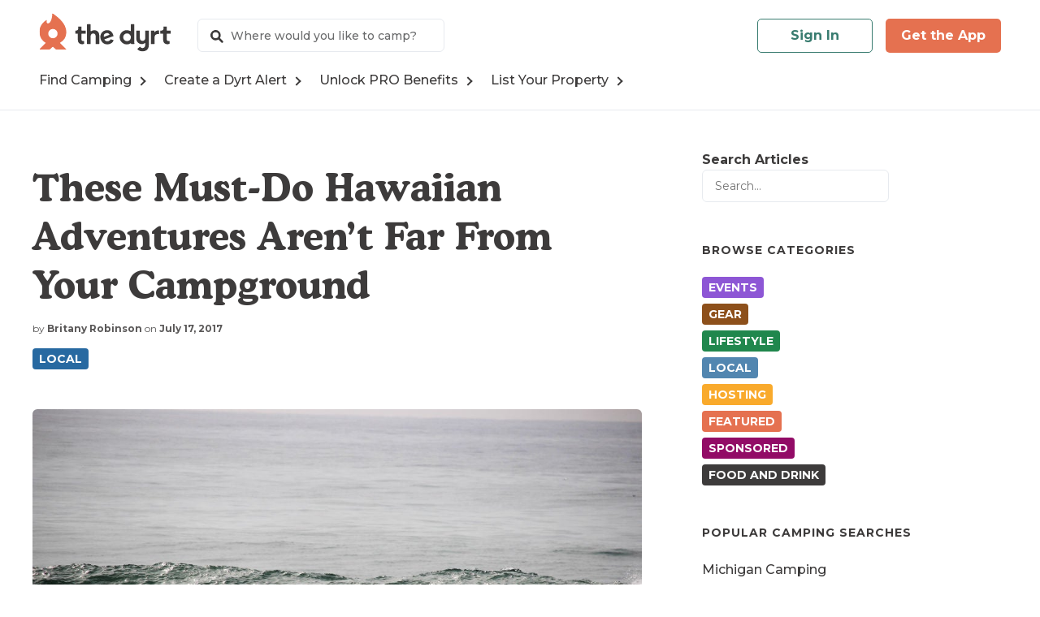

--- FILE ---
content_type: text/html; charset=UTF-8
request_url: https://thedyrt.com/magazine/local/must-adventures-arent-far-hawaiian-campground/
body_size: 22015
content:
<!doctype html>
<html lang="en-US">

<head>

	<meta charset='UTF-8' />
	<meta name='viewport' content='width=device-width, initial-scale=1.0, minimum-scale=1.0, user-scalable=no, viewport-fit=cover' />
	<meta http-equiv='X-UA-Compatible' content='IE=edge' />

	<meta name='robots' content='index, follow, max-image-preview:large, max-snippet:-1, max-video-preview:-1' />

<!-- Google Tag Manager for WordPress by gtm4wp.com -->
<script data-cfasync="false" data-pagespeed-no-defer>
	var gtm4wp_datalayer_name = "dataLayer";
	var dataLayer = dataLayer || [];
</script>
<!-- End Google Tag Manager for WordPress by gtm4wp.com -->
	<!-- This site is optimized with the Yoast SEO plugin v26.5 - https://yoast.com/wordpress/plugins/seo/ -->
	<title>These Must-Do Hawaiian Adventures Aren&#039;t Far From Your Campground</title>
	<meta name="description" content="Don&#039;t waste time on a beach towel when there are so many Hawaiian adventures to explore! These ones are all close to great campsites." />
	<link rel="canonical" href="https://thedyrt.com/magazine/local/must-adventures-arent-far-hawaiian-campground/" />
	<meta property="og:locale" content="en_US" />
	<meta property="og:type" content="article" />
	<meta property="og:title" content="These Must-Do Hawaiian Adventures Aren&#039;t Far From Your Campground" />
	<meta property="og:description" content="Don&#039;t waste time on a beach towel when there are so many Hawaiian adventures to explore! These ones are all close to great campsites." />
	<meta property="og:url" content="https://thedyrt.com/magazine/local/must-adventures-arent-far-hawaiian-campground/" />
	<meta property="og:site_name" content="The Dyrt" />
	<meta property="article:author" content="https://www.facebook.com/britany.robinson.3" />
	<meta property="article:published_time" content="2017-07-18T00:27:29+00:00" />
	<meta property="article:modified_time" content="2018-11-16T00:04:57+00:00" />
	<meta property="og:image" content="https://blog-assets.thedyrt.com/uploads/2017/06/hawaiian-surfing.jpg" />
	<meta property="og:image:width" content="1000" />
	<meta property="og:image:height" content="667" />
	<meta property="og:image:type" content="image/jpeg" />
	<meta name="author" content="Britany Robinson" />
	<meta name="twitter:card" content="summary_large_image" />
	<meta name="twitter:label1" content="Written by" />
	<meta name="twitter:data1" content="Britany Robinson" />
	<meta name="twitter:label2" content="Est. reading time" />
	<meta name="twitter:data2" content="3 minutes" />
	<script type="application/ld+json" class="yoast-schema-graph">{"@context":"https://schema.org","@graph":[{"@type":"WebPage","@id":"https://thedyrt.com/magazine/local/must-adventures-arent-far-hawaiian-campground/","url":"https://thedyrt.com/magazine/local/must-adventures-arent-far-hawaiian-campground/","name":"These Must-Do Hawaiian Adventures Aren't Far From Your Campground","isPartOf":{"@id":"https://thedyrt.com/magazine/#website"},"primaryImageOfPage":{"@id":"https://thedyrt.com/magazine/local/must-adventures-arent-far-hawaiian-campground/#primaryimage"},"image":{"@id":"https://thedyrt.com/magazine/local/must-adventures-arent-far-hawaiian-campground/#primaryimage"},"thumbnailUrl":"https://blog-assets.thedyrt.com/uploads/2017/06/hawaiian-surfing.jpg","datePublished":"2017-07-18T00:27:29+00:00","dateModified":"2018-11-16T00:04:57+00:00","author":{"@id":"https://thedyrt.com/magazine/#/schema/person/e5c00f92d438726e2af2e0fa14a39eff"},"description":"Don't waste time on a beach towel when there are so many Hawaiian adventures to explore! These ones are all close to great campsites.","breadcrumb":{"@id":"https://thedyrt.com/magazine/local/must-adventures-arent-far-hawaiian-campground/#breadcrumb"},"inLanguage":"en-US","potentialAction":[{"@type":"ReadAction","target":["https://thedyrt.com/magazine/local/must-adventures-arent-far-hawaiian-campground/"]}]},{"@type":"ImageObject","inLanguage":"en-US","@id":"https://thedyrt.com/magazine/local/must-adventures-arent-far-hawaiian-campground/#primaryimage","url":"https://blog-assets.thedyrt.com/uploads/2017/06/hawaiian-surfing.jpg","contentUrl":"https://blog-assets.thedyrt.com/uploads/2017/06/hawaiian-surfing.jpg","width":1000,"height":667},{"@type":"BreadcrumbList","@id":"https://thedyrt.com/magazine/local/must-adventures-arent-far-hawaiian-campground/#breadcrumb","itemListElement":[{"@type":"ListItem","position":1,"name":"Home","item":"https://thedyrt.com/magazine/"},{"@type":"ListItem","position":2,"name":"These Must-Do Hawaiian Adventures Aren&#8217;t Far From Your Campground"}]},{"@type":"WebSite","@id":"https://thedyrt.com/magazine/#website","url":"https://thedyrt.com/magazine/","name":"The Dyrt","description":"Everything camping: gear, food, adventures, campsites, &amp; stories","potentialAction":[{"@type":"SearchAction","target":{"@type":"EntryPoint","urlTemplate":"https://thedyrt.com/magazine/?s={search_term_string}"},"query-input":{"@type":"PropertyValueSpecification","valueRequired":true,"valueName":"search_term_string"}}],"inLanguage":"en-US"},{"@type":"Person","@id":"https://thedyrt.com/magazine/#/schema/person/e5c00f92d438726e2af2e0fa14a39eff","name":"Britany Robinson","image":{"@type":"ImageObject","inLanguage":"en-US","@id":"https://thedyrt.com/magazine/#/schema/person/image/","url":"https://blog-assets.thedyrt.com/uploads/2017/08/13872969_10100715768715732_7549423886089050914_n.jpg","contentUrl":"https://blog-assets.thedyrt.com/uploads/2017/08/13872969_10100715768715732_7549423886089050914_n.jpg","caption":"Britany Robinson"},"description":"Britany is the Managing Editor of The Dyrt. She's been a writer ever since she can remember, and her first literary accomplishment was having a poem about a panda published when she was eight. The anthology was definitely a scam to get her parents to buy a bunch of anthologies, but she's still pretty proud of her panda poem. When she's not at her computer, she's (hopefully) outside, hiking or camping with her dog.","sameAs":["https://www.britanyrobinson.com/","https://www.facebook.com/britany.robinson.3","https://www.instagram.com/britseeingstars/"],"url":"https://thedyrt.com/magazine/author/britanyrobinson/"}]}</script>
	<!-- / Yoast SEO plugin. -->


<link rel='dns-prefetch' href='//thedyrt.com' />
<link rel='dns-prefetch' href='//www.googletagmanager.com' />
<link rel='dns-prefetch' href='//stats.wp.com' />
<link rel='dns-prefetch' href='//blog-assets.thedyrt.com' />
<link rel='dns-prefetch' href='//v0.wordpress.com' />
<link rel="alternate" type="application/rss+xml" title="The Dyrt &raquo; Feed" href="https://thedyrt.com/magazine/feed/" />
<link rel="alternate" type="text/calendar" title="The Dyrt &raquo; iCal Feed" href="https://thedyrt.com/magazine/events/?ical=1" />
<link rel="alternate" title="oEmbed (JSON)" type="application/json+oembed" href="https://thedyrt.com/magazine/wp-json/oembed/1.0/embed?url=https%3A%2F%2Fthedyrt.com%2Fmagazine%2Flocal%2Fmust-adventures-arent-far-hawaiian-campground%2F" />
<link rel="alternate" title="oEmbed (XML)" type="text/xml+oembed" href="https://thedyrt.com/magazine/wp-json/oembed/1.0/embed?url=https%3A%2F%2Fthedyrt.com%2Fmagazine%2Flocal%2Fmust-adventures-arent-far-hawaiian-campground%2F&#038;format=xml" />
<!-- thedyrt.com is managing ads with Advanced Ads 2.0.14 – https://wpadvancedads.com/ --><script id="thedy-ready">
			window.advanced_ads_ready=function(e,a){a=a||"complete";var d=function(e){return"interactive"===a?"loading"!==e:"complete"===e};d(document.readyState)?e():document.addEventListener("readystatechange",(function(a){d(a.target.readyState)&&e()}),{once:"interactive"===a})},window.advanced_ads_ready_queue=window.advanced_ads_ready_queue||[];		</script>
		<style id='wp-img-auto-sizes-contain-inline-css' type='text/css'>
img:is([sizes=auto i],[sizes^="auto," i]){contain-intrinsic-size:3000px 1500px}
/*# sourceURL=wp-img-auto-sizes-contain-inline-css */
</style>
<link rel='stylesheet' id='cnss_font_awesome_css-css' href='https://thedyrt.com/magazine/wp-content/plugins/easy-social-icons/css/font-awesome/css/all.min.css?ver=7.0.0' type='text/css' media='all' />
<link rel='stylesheet' id='cnss_font_awesome_v4_shims-css' href='https://thedyrt.com/magazine/wp-content/plugins/easy-social-icons/css/font-awesome/css/v4-shims.min.css?ver=7.0.0' type='text/css' media='all' />
<link rel='stylesheet' id='cnss_css-css' href='https://thedyrt.com/magazine/wp-content/plugins/easy-social-icons/css/cnss.css?ver=1.0' type='text/css' media='all' />
<link rel='stylesheet' id='cnss_share_css-css' href='https://thedyrt.com/magazine/wp-content/plugins/easy-social-icons/css/share.css?ver=1.0' type='text/css' media='all' />
<link rel='stylesheet' id='tribe-events-pro-mini-calendar-block-styles-css' href='https://thedyrt.com/magazine/wp-content/plugins/events-calendar-pro/build/css/tribe-events-pro-mini-calendar-block.css?ver=7.7.11' type='text/css' media='all' />
<style id='wp-emoji-styles-inline-css' type='text/css'>

	img.wp-smiley, img.emoji {
		display: inline !important;
		border: none !important;
		box-shadow: none !important;
		height: 1em !important;
		width: 1em !important;
		margin: 0 0.07em !important;
		vertical-align: -0.1em !important;
		background: none !important;
		padding: 0 !important;
	}
/*# sourceURL=wp-emoji-styles-inline-css */
</style>
<link rel='stylesheet' id='wp-block-library-css' href='https://thedyrt.com/magazine/wp-includes/css/dist/block-library/style.min.css?ver=6.9' type='text/css' media='all' />
<style id='wp-block-search-inline-css' type='text/css'>
.wp-block-search__button{margin-left:10px;word-break:normal}.wp-block-search__button.has-icon{line-height:0}.wp-block-search__button svg{height:1.25em;min-height:24px;min-width:24px;width:1.25em;fill:currentColor;vertical-align:text-bottom}:where(.wp-block-search__button){border:1px solid #ccc;padding:6px 10px}.wp-block-search__inside-wrapper{display:flex;flex:auto;flex-wrap:nowrap;max-width:100%}.wp-block-search__label{width:100%}.wp-block-search.wp-block-search__button-only .wp-block-search__button{box-sizing:border-box;display:flex;flex-shrink:0;justify-content:center;margin-left:0;max-width:100%}.wp-block-search.wp-block-search__button-only .wp-block-search__inside-wrapper{min-width:0!important;transition-property:width}.wp-block-search.wp-block-search__button-only .wp-block-search__input{flex-basis:100%;transition-duration:.3s}.wp-block-search.wp-block-search__button-only.wp-block-search__searchfield-hidden,.wp-block-search.wp-block-search__button-only.wp-block-search__searchfield-hidden .wp-block-search__inside-wrapper{overflow:hidden}.wp-block-search.wp-block-search__button-only.wp-block-search__searchfield-hidden .wp-block-search__input{border-left-width:0!important;border-right-width:0!important;flex-basis:0;flex-grow:0;margin:0;min-width:0!important;padding-left:0!important;padding-right:0!important;width:0!important}:where(.wp-block-search__input){appearance:none;border:1px solid #949494;flex-grow:1;font-family:inherit;font-size:inherit;font-style:inherit;font-weight:inherit;letter-spacing:inherit;line-height:inherit;margin-left:0;margin-right:0;min-width:3rem;padding:8px;text-decoration:unset!important;text-transform:inherit}:where(.wp-block-search__button-inside .wp-block-search__inside-wrapper){background-color:#fff;border:1px solid #949494;box-sizing:border-box;padding:4px}:where(.wp-block-search__button-inside .wp-block-search__inside-wrapper) .wp-block-search__input{border:none;border-radius:0;padding:0 4px}:where(.wp-block-search__button-inside .wp-block-search__inside-wrapper) .wp-block-search__input:focus{outline:none}:where(.wp-block-search__button-inside .wp-block-search__inside-wrapper) :where(.wp-block-search__button){padding:4px 8px}.wp-block-search.aligncenter .wp-block-search__inside-wrapper{margin:auto}.wp-block[data-align=right] .wp-block-search.wp-block-search__button-only .wp-block-search__inside-wrapper{float:right}
/*# sourceURL=https://thedyrt.com/magazine/wp-includes/blocks/search/style.min.css */
</style>
<style id='global-styles-inline-css' type='text/css'>
:root{--wp--preset--aspect-ratio--square: 1;--wp--preset--aspect-ratio--4-3: 4/3;--wp--preset--aspect-ratio--3-4: 3/4;--wp--preset--aspect-ratio--3-2: 3/2;--wp--preset--aspect-ratio--2-3: 2/3;--wp--preset--aspect-ratio--16-9: 16/9;--wp--preset--aspect-ratio--9-16: 9/16;--wp--preset--color--black: #111;--wp--preset--color--cyan-bluish-gray: #abb8c3;--wp--preset--color--white: #fff;--wp--preset--color--pale-pink: #f78da7;--wp--preset--color--vivid-red: #cf2e2e;--wp--preset--color--luminous-vivid-orange: #ff6900;--wp--preset--color--luminous-vivid-amber: #fcb900;--wp--preset--color--light-green-cyan: #7bdcb5;--wp--preset--color--vivid-green-cyan: #00d084;--wp--preset--color--pale-cyan-blue: #8ed1fc;--wp--preset--color--vivid-cyan-blue: #0693e3;--wp--preset--color--vivid-purple: #9b51e0;--wp--preset--color--gray: #f8f8f7;--wp--preset--color--color-1: #3d3b3b;--wp--preset--gradient--vivid-cyan-blue-to-vivid-purple: linear-gradient(135deg,rgb(6,147,227) 0%,rgb(155,81,224) 100%);--wp--preset--gradient--light-green-cyan-to-vivid-green-cyan: linear-gradient(135deg,rgb(122,220,180) 0%,rgb(0,208,130) 100%);--wp--preset--gradient--luminous-vivid-amber-to-luminous-vivid-orange: linear-gradient(135deg,rgb(252,185,0) 0%,rgb(255,105,0) 100%);--wp--preset--gradient--luminous-vivid-orange-to-vivid-red: linear-gradient(135deg,rgb(255,105,0) 0%,rgb(207,46,46) 100%);--wp--preset--gradient--very-light-gray-to-cyan-bluish-gray: linear-gradient(135deg,rgb(238,238,238) 0%,rgb(169,184,195) 100%);--wp--preset--gradient--cool-to-warm-spectrum: linear-gradient(135deg,rgb(74,234,220) 0%,rgb(151,120,209) 20%,rgb(207,42,186) 40%,rgb(238,44,130) 60%,rgb(251,105,98) 80%,rgb(254,248,76) 100%);--wp--preset--gradient--blush-light-purple: linear-gradient(135deg,rgb(255,206,236) 0%,rgb(152,150,240) 100%);--wp--preset--gradient--blush-bordeaux: linear-gradient(135deg,rgb(254,205,165) 0%,rgb(254,45,45) 50%,rgb(107,0,62) 100%);--wp--preset--gradient--luminous-dusk: linear-gradient(135deg,rgb(255,203,112) 0%,rgb(199,81,192) 50%,rgb(65,88,208) 100%);--wp--preset--gradient--pale-ocean: linear-gradient(135deg,rgb(255,245,203) 0%,rgb(182,227,212) 50%,rgb(51,167,181) 100%);--wp--preset--gradient--electric-grass: linear-gradient(135deg,rgb(202,248,128) 0%,rgb(113,206,126) 100%);--wp--preset--gradient--midnight: linear-gradient(135deg,rgb(2,3,129) 0%,rgb(40,116,252) 100%);--wp--preset--font-size--small: 13px;--wp--preset--font-size--medium: 20px;--wp--preset--font-size--large: 36px;--wp--preset--font-size--x-large: 42px;--wp--preset--spacing--20: 0.44rem;--wp--preset--spacing--30: 0.67rem;--wp--preset--spacing--40: 1rem;--wp--preset--spacing--50: 1.5rem;--wp--preset--spacing--60: 2.25rem;--wp--preset--spacing--70: 3.38rem;--wp--preset--spacing--80: 5.06rem;--wp--preset--shadow--natural: 6px 6px 9px rgba(0, 0, 0, 0.2);--wp--preset--shadow--deep: 12px 12px 50px rgba(0, 0, 0, 0.4);--wp--preset--shadow--sharp: 6px 6px 0px rgba(0, 0, 0, 0.2);--wp--preset--shadow--outlined: 6px 6px 0px -3px rgb(255, 255, 255), 6px 6px rgb(0, 0, 0);--wp--preset--shadow--crisp: 6px 6px 0px rgb(0, 0, 0);}:where(.is-layout-flex){gap: 0.5em;}:where(.is-layout-grid){gap: 0.5em;}body .is-layout-flex{display: flex;}.is-layout-flex{flex-wrap: wrap;align-items: center;}.is-layout-flex > :is(*, div){margin: 0;}body .is-layout-grid{display: grid;}.is-layout-grid > :is(*, div){margin: 0;}:where(.wp-block-columns.is-layout-flex){gap: 2em;}:where(.wp-block-columns.is-layout-grid){gap: 2em;}:where(.wp-block-post-template.is-layout-flex){gap: 1.25em;}:where(.wp-block-post-template.is-layout-grid){gap: 1.25em;}.has-black-color{color: var(--wp--preset--color--black) !important;}.has-cyan-bluish-gray-color{color: var(--wp--preset--color--cyan-bluish-gray) !important;}.has-white-color{color: var(--wp--preset--color--white) !important;}.has-pale-pink-color{color: var(--wp--preset--color--pale-pink) !important;}.has-vivid-red-color{color: var(--wp--preset--color--vivid-red) !important;}.has-luminous-vivid-orange-color{color: var(--wp--preset--color--luminous-vivid-orange) !important;}.has-luminous-vivid-amber-color{color: var(--wp--preset--color--luminous-vivid-amber) !important;}.has-light-green-cyan-color{color: var(--wp--preset--color--light-green-cyan) !important;}.has-vivid-green-cyan-color{color: var(--wp--preset--color--vivid-green-cyan) !important;}.has-pale-cyan-blue-color{color: var(--wp--preset--color--pale-cyan-blue) !important;}.has-vivid-cyan-blue-color{color: var(--wp--preset--color--vivid-cyan-blue) !important;}.has-vivid-purple-color{color: var(--wp--preset--color--vivid-purple) !important;}.has-black-background-color{background-color: var(--wp--preset--color--black) !important;}.has-cyan-bluish-gray-background-color{background-color: var(--wp--preset--color--cyan-bluish-gray) !important;}.has-white-background-color{background-color: var(--wp--preset--color--white) !important;}.has-pale-pink-background-color{background-color: var(--wp--preset--color--pale-pink) !important;}.has-vivid-red-background-color{background-color: var(--wp--preset--color--vivid-red) !important;}.has-luminous-vivid-orange-background-color{background-color: var(--wp--preset--color--luminous-vivid-orange) !important;}.has-luminous-vivid-amber-background-color{background-color: var(--wp--preset--color--luminous-vivid-amber) !important;}.has-light-green-cyan-background-color{background-color: var(--wp--preset--color--light-green-cyan) !important;}.has-vivid-green-cyan-background-color{background-color: var(--wp--preset--color--vivid-green-cyan) !important;}.has-pale-cyan-blue-background-color{background-color: var(--wp--preset--color--pale-cyan-blue) !important;}.has-vivid-cyan-blue-background-color{background-color: var(--wp--preset--color--vivid-cyan-blue) !important;}.has-vivid-purple-background-color{background-color: var(--wp--preset--color--vivid-purple) !important;}.has-black-border-color{border-color: var(--wp--preset--color--black) !important;}.has-cyan-bluish-gray-border-color{border-color: var(--wp--preset--color--cyan-bluish-gray) !important;}.has-white-border-color{border-color: var(--wp--preset--color--white) !important;}.has-pale-pink-border-color{border-color: var(--wp--preset--color--pale-pink) !important;}.has-vivid-red-border-color{border-color: var(--wp--preset--color--vivid-red) !important;}.has-luminous-vivid-orange-border-color{border-color: var(--wp--preset--color--luminous-vivid-orange) !important;}.has-luminous-vivid-amber-border-color{border-color: var(--wp--preset--color--luminous-vivid-amber) !important;}.has-light-green-cyan-border-color{border-color: var(--wp--preset--color--light-green-cyan) !important;}.has-vivid-green-cyan-border-color{border-color: var(--wp--preset--color--vivid-green-cyan) !important;}.has-pale-cyan-blue-border-color{border-color: var(--wp--preset--color--pale-cyan-blue) !important;}.has-vivid-cyan-blue-border-color{border-color: var(--wp--preset--color--vivid-cyan-blue) !important;}.has-vivid-purple-border-color{border-color: var(--wp--preset--color--vivid-purple) !important;}.has-vivid-cyan-blue-to-vivid-purple-gradient-background{background: var(--wp--preset--gradient--vivid-cyan-blue-to-vivid-purple) !important;}.has-light-green-cyan-to-vivid-green-cyan-gradient-background{background: var(--wp--preset--gradient--light-green-cyan-to-vivid-green-cyan) !important;}.has-luminous-vivid-amber-to-luminous-vivid-orange-gradient-background{background: var(--wp--preset--gradient--luminous-vivid-amber-to-luminous-vivid-orange) !important;}.has-luminous-vivid-orange-to-vivid-red-gradient-background{background: var(--wp--preset--gradient--luminous-vivid-orange-to-vivid-red) !important;}.has-very-light-gray-to-cyan-bluish-gray-gradient-background{background: var(--wp--preset--gradient--very-light-gray-to-cyan-bluish-gray) !important;}.has-cool-to-warm-spectrum-gradient-background{background: var(--wp--preset--gradient--cool-to-warm-spectrum) !important;}.has-blush-light-purple-gradient-background{background: var(--wp--preset--gradient--blush-light-purple) !important;}.has-blush-bordeaux-gradient-background{background: var(--wp--preset--gradient--blush-bordeaux) !important;}.has-luminous-dusk-gradient-background{background: var(--wp--preset--gradient--luminous-dusk) !important;}.has-pale-ocean-gradient-background{background: var(--wp--preset--gradient--pale-ocean) !important;}.has-electric-grass-gradient-background{background: var(--wp--preset--gradient--electric-grass) !important;}.has-midnight-gradient-background{background: var(--wp--preset--gradient--midnight) !important;}.has-small-font-size{font-size: var(--wp--preset--font-size--small) !important;}.has-medium-font-size{font-size: var(--wp--preset--font-size--medium) !important;}.has-large-font-size{font-size: var(--wp--preset--font-size--large) !important;}.has-x-large-font-size{font-size: var(--wp--preset--font-size--x-large) !important;}
/*# sourceURL=global-styles-inline-css */
</style>

<style id='classic-theme-styles-inline-css' type='text/css'>
/*! This file is auto-generated */
.wp-block-button__link{color:#fff;background-color:#32373c;border-radius:9999px;box-shadow:none;text-decoration:none;padding:calc(.667em + 2px) calc(1.333em + 2px);font-size:1.125em}.wp-block-file__button{background:#32373c;color:#fff;text-decoration:none}
/*# sourceURL=/wp-includes/css/classic-themes.min.css */
</style>
<link rel='stylesheet' id='mashsb-styles-css' href='https://thedyrt.com/magazine/wp-content/plugins/mashsharer/assets/css/mashsb.min.css?ver=4.0.47' type='text/css' media='all' />
<style id='mashsb-styles-inline-css' type='text/css'>
.mashsb-count {color:#E57150;}
        [class^="mashicon-"], .onoffswitch-label, .onoffswitch2-label, .onoffswitch {
            border-radius: 6px;
        }[class^="mashicon-"] .text, [class*=" mashicon-"] .text{
    text-indent: -9999px !important;
    line-height: 0px;
    display: block;
    }
    [class^="mashicon-"] .text:after, [class*=" mashicon-"] .text:after {
        content: "" !important;
        text-indent: 0;
        font-size:13px;
        display: block !important;
    }
    [class^="mashicon-"], [class*=" mashicon-"] {
        width:25%;
        text-align: center !important;
    }
    [class^="mashicon-"] .icon:before, [class*=" mashicon-"] .icon:before {
        float:none;
        margin-right: 0;
    }
    .mashsb-buttons a{
       margin-right: 3px;
       margin-bottom:3px;
       min-width: 0;
       width: 41px;
    }
    .onoffswitch,
    .onoffswitch-inner:before,
    .onoffswitch-inner:after
    .onoffswitch2,
    .onoffswitch2-inner:before,
    .onoffswitch2-inner:after  {
        margin-right: 0px;
        width: 41px;
        line-height: 41px;
    }
/*# sourceURL=mashsb-styles-inline-css */
</style>
<link rel='stylesheet' id='mashnet-styles-css' href='https://thedyrt.com/magazine/wp-content/plugins/mashshare-networks/assets/css/mashnet.min.css?ver=2.4.5' type='text/css' media='all' />
<link rel='stylesheet' id='parent-style-css' href='https://thedyrt.com/magazine/wp-content/themes/norway8/css/style.css?ver=6.9' type='text/css' media='all' />
<link rel='stylesheet' id='child-style-css' href='https://thedyrt.com/magazine/wp-content/themes/norway8-child/style.css?ver=6.9' type='text/css' media='all' />
<link rel='stylesheet' id='norway8-css-css' href='https://thedyrt.com/magazine/wp-content/themes/norway8/css/style.css?ver=6.9' type='text/css' media='all' />
<link rel='stylesheet' id='font-awesome-css' href='https://thedyrt.com/magazine/wp-content/themes/norway8/css/fontawesome.css?ver=6.9' type='text/css' media='all' />
<script type="text/javascript" src="https://thedyrt.com/magazine/wp-includes/js/jquery/jquery.min.js?ver=3.7.1" id="jquery-core-js"></script>
<script type="text/javascript" src="https://thedyrt.com/magazine/wp-includes/js/jquery/jquery-migrate.min.js?ver=3.4.1" id="jquery-migrate-js"></script>
<script type="text/javascript" src="https://thedyrt.com/magazine/wp-content/plugins/easy-social-icons/js/cnss.js?ver=1.0" id="cnss_js-js"></script>
<script type="text/javascript" src="https://thedyrt.com/magazine/wp-content/plugins/easy-social-icons/js/share.js?ver=1.0" id="cnss_share_js-js"></script>
<script type="text/javascript" id="mashsb-js-extra">
/* <![CDATA[ */
var mashsb = {"shares":"0","round_shares":"1","animate_shares":"1","dynamic_buttons":"0","share_url":"https://thedyrt.com/magazine/local/must-adventures-arent-far-hawaiian-campground/","title":"These+Must-Do+Hawaiian+Adventures+Aren%E2%80%99t+Far+From+Your+Campground","image":"https://blog-assets.thedyrt.com/uploads/2017/06/hawaiian-surfing.jpg","desc":"Not much of a \u2018sit and lounge on the sand' type\u2019? Does relaxing on the beach with a book sound like a snooze fest? Then Hawaii might be your beach camping destination of choice. This \u2026","hashtag":"TheDyrt","subscribe":"content","subscribe_url":"","activestatus":"1","singular":"1","twitter_popup":"1","refresh":"0","nonce":"fdec67a557","postid":"4491","servertime":"1769072610","ajaxurl":"https://thedyrt.com/magazine/wp-admin/admin-ajax.php"};
//# sourceURL=mashsb-js-extra
/* ]]> */
</script>
<script type="text/javascript" src="https://thedyrt.com/magazine/wp-content/plugins/mashsharer/assets/js/mashsb.min.js?ver=4.0.47" id="mashsb-js"></script>
<script type="text/javascript" src="https://thedyrt.com/magazine/wp-content/plugins/wp-hide-post/public/js/wp-hide-post-public.js?ver=2.0.10" id="wp-hide-post-js"></script>
<script type="text/javascript" id="mashnet-js-extra">
/* <![CDATA[ */
var mashnet = {"body":"","subject":"","pinterest_select":"0"};
//# sourceURL=mashnet-js-extra
/* ]]> */
</script>
<script type="text/javascript" src="https://thedyrt.com/magazine/wp-content/plugins/mashshare-networks/assets/js/mashnet.min.js?ver=2.4.5" id="mashnet-js"></script>
<script type="text/javascript" id="advanced-ads-advanced-js-js-extra">
/* <![CDATA[ */
var advads_options = {"blog_id":"1","privacy":{"enabled":false,"state":"not_needed"}};
//# sourceURL=advanced-ads-advanced-js-js-extra
/* ]]> */
</script>
<script type="text/javascript" src="https://thedyrt.com/magazine/wp-content/plugins/advanced-ads/public/assets/js/advanced.min.js?ver=2.0.14" id="advanced-ads-advanced-js-js"></script>
<script type="text/javascript" id="advanced_ads_pro/visitor_conditions-js-extra">
/* <![CDATA[ */
var advanced_ads_pro_visitor_conditions = {"referrer_cookie_name":"advanced_ads_pro_visitor_referrer","referrer_exdays":"365","page_impr_cookie_name":"advanced_ads_page_impressions","page_impr_exdays":"3650"};
//# sourceURL=advanced_ads_pro%2Fvisitor_conditions-js-extra
/* ]]> */
</script>
<script type="text/javascript" src="https://thedyrt.com/magazine/wp-content/plugins/advanced-ads-pro/modules/advanced-visitor-conditions/inc/conditions.min.js?ver=3.0.8" id="advanced_ads_pro/visitor_conditions-js"></script>
<script type="text/javascript" src="https://thedyrt.com/magazine/wp-includes/js/imagesloaded.min.js?ver=5.0.0" id="imagesloaded-js"></script>
<script type="text/javascript" src="https://thedyrt.com/magazine/wp-content/themes/norway8/js/site.js?ver=1" id="norway8-site-js"></script>
<script type="text/javascript" id="norway8-site-js-after">
/* <![CDATA[ */
var norway8_header_layouts = "header_layout-one header_layout-two header_layout-three header_layout-four header_layout-five";var norway8_top_featured_layouts = "top_featured_layout-five top_featured_layout-three top_featured_layout-one top_featured_layout-trio top_featured_layout-hexad top_featured_layout-slideshow top_featured_layout-rounded top_featured_layout-squared";var norway8_blog_layouts = "blog_layout-grid blog_layout-masonry blog_layout-list blog_layout-standard";
//# sourceURL=norway8-site-js-after
/* ]]> */
</script>

<!-- Google tag (gtag.js) snippet added by Site Kit -->
<!-- Google Analytics snippet added by Site Kit -->
<script type="text/javascript" src="https://www.googletagmanager.com/gtag/js?id=G-JMZQV7L213" id="google_gtagjs-js" async></script>
<script type="text/javascript" id="google_gtagjs-js-after">
/* <![CDATA[ */
window.dataLayer = window.dataLayer || [];function gtag(){dataLayer.push(arguments);}
gtag("set","linker",{"domains":["thedyrt.com"]});
gtag("js", new Date());
gtag("set", "developer_id.dZTNiMT", true);
gtag("config", "G-JMZQV7L213");
//# sourceURL=google_gtagjs-js-after
/* ]]> */
</script>
<link rel="https://api.w.org/" href="https://thedyrt.com/magazine/wp-json/" /><link rel="alternate" title="JSON" type="application/json" href="https://thedyrt.com/magazine/wp-json/wp/v2/posts/4491" /><link rel="EditURI" type="application/rsd+xml" title="RSD" href="https://thedyrt.com/magazine/xmlrpc.php?rsd" />
<meta name="generator" content="WordPress 6.9" />
<link rel='shortlink' href='https://wp.me/p7YYq8-1ar' />
<meta property="og:title" content="These Must-Do Hawaiian Adventures Aren&#8217;t Far From Your Campground"/><meta property="og:type" content="article"/><meta property="og:url" content="https://thedyrt.com/magazine/local/must-adventures-arent-far-hawaiian-campground/"/><meta property="og:image" content="https://blog-assets.thedyrt.com/uploads/2017/06/hawaiian-surfing.jpg"/><meta name="theme-color" content="#3d3b3b"><style type="text/css">
		ul.cnss-social-icon li.cn-fa-icon a:hover{color:#ffffff!important;}
		</style><meta name="generator" content="Site Kit by Google 1.167.0" /><meta name="tec-api-version" content="v1"><meta name="tec-api-origin" content="https://thedyrt.com/magazine"><link rel="alternate" href="https://thedyrt.com/magazine/wp-json/tribe/events/v1/" />	<style>img#wpstats{display:none}</style>
		
<!-- Google Tag Manager for WordPress by gtm4wp.com -->
<!-- GTM Container placement set to manual -->
<script data-cfasync="false" data-pagespeed-no-defer>
	var dataLayer_content = {"pagePostType":"post","pagePostType2":"single-post","pageCategory":["local"],"pageAttributes":["hawaii"],"pagePostAuthor":"Britany Robinson","postID":4491};
	dataLayer.push( dataLayer_content );
</script>
<script data-cfasync="false" data-pagespeed-no-defer>
(function(w,d,s,l,i){w[l]=w[l]||[];w[l].push({'gtm.start':
new Date().getTime(),event:'gtm.js'});var f=d.getElementsByTagName(s)[0],
j=d.createElement(s),dl=l!='dataLayer'?'&l='+l:'';j.async=true;j.src=
'//www.googletagmanager.com/gtm.js?id='+i+dl;f.parentNode.insertBefore(j,f);
})(window,document,'script','dataLayer','GTM-ML7D4KS');
</script>
<!-- End Google Tag Manager for WordPress by gtm4wp.com --><link href="https://assets.thedyrt.com/next/wordpress/production/header_footer.216d8f6b74cfb1c5f9661fb77bf83f60c3c0a8ee.css" rel="stylesheet" data-version="216d8f6b74cfb1c5f9661fb77bf83f60c3c0a8ee">
<script src="https://assets.thedyrt.com/next/wordpress/production/header_footer.216d8f6b74cfb1c5f9661fb77bf83f60c3c0a8ee.js"></script><meta name="google-site-verification" content="4TVWSVqbSXffRS2eQWVIHPiYy-Wqk4tDjnaFB74aTM8">
<!-- Google AdSense meta tags added by Site Kit -->
<meta name="google-adsense-platform-account" content="ca-host-pub-2644536267352236">
<meta name="google-adsense-platform-domain" content="sitekit.withgoogle.com">
<!-- End Google AdSense meta tags added by Site Kit -->
		<script type="text/javascript">
			var advadsCfpQueue = [];
			var advadsCfpAd = function( adID ) {
				if ( 'undefined' === typeof advadsProCfp ) {
					advadsCfpQueue.push( adID )
				} else {
					advadsProCfp.addElement( adID )
				}
			}
		</script>
		<script>
var trackOutboundLink = function(url) {
   ga('send', 'event', 'outbound links', 'click', url, {
     'transport': 'beacon',
     'hitCallback': function(){document.location = url;}
   });
}
</script>

<!-- ManyChat -->
<script src="//widget.manychat.com/186190084871820.js" async="async">
</script><link rel="icon" href="https://blog-assets.thedyrt.com/uploads/2021/04/cropped-favicon-2-1-32x32.png" sizes="32x32" />
<link rel="icon" href="https://blog-assets.thedyrt.com/uploads/2021/04/cropped-favicon-2-1-192x192.png" sizes="192x192" />
<link rel="apple-touch-icon" href="https://blog-assets.thedyrt.com/uploads/2021/04/cropped-favicon-2-1-180x180.png" />
<meta name="msapplication-TileImage" content="https://blog-assets.thedyrt.com/uploads/2021/04/cropped-favicon-2-1-270x270.png" />
<link class="norway8-g-fonts" href="//fonts.googleapis.com/css?family=Montserrat%3A500%2C500%2C300%2C400%2C400i%2C700%2C700i&subset=" rel="stylesheet" /><style>
			body, .dropin-header { 
				background-color: #ffffff;
			}
		 header.header-main:before,  header.header-main:before, .top_featured_layout-slideshow .featured-top article, .top_featured_layout-slideshow .featured-top article, .blog_layout-masonry .blog-feed article.format-link, .blog_layout-masonry .blog-feed article.format-link, .blog_layout-masonry .blog-feed article.format-status, .blog_layout-masonry .blog-feed article.format-status { 
			background-color: #f8f6f4;
		}
			.logo-wrap .logo-text, .footer-logo { font-family: "Montserrat"; }
		
			.logo-wrap .logo-text, .footer-logo { font-size: 42px; }
		
			.logo-wrap .logo-text, .footer-logo { 
				font-weight: 500;
			}
		
			h1, h2, h3, h4, h5, h6 { font-family: "Montserrat"; }
		
			h1:not(.logo), h2, h3, h4, h5, h6 { 
				font-weight: 500;
			}
		
			h1.post-title, .archive-header h1 { 
				font-size: 36px;
			}
		
			body, input, button, textarea, select, pre.wp-block-verse, .wp-block-verse { font-family: "Montserrat", sans-serif; }
		 .has-one-background-color,  .has-one-background-color,  .post-pages > span,  .post-pages > span,  .follow a:hover,  .follow a:hover,  nav.navigation .current,  nav.navigation .current,  .featured-categories a:hover .cat-name,  .featured-categories a:hover .cat-name,  .post-content button,  .post-content button,  .sidebar button,  .sidebar button,  .wp-block-button:not( .is-style-outline ) .wp-block-button__link:not( .has-background ),  .wp-block-button:not( .is-style-outline ) .wp-block-button__link:not( .has-background ),  a.button,  a.button,  button.button,  button.button,  .widget button,  .widget button,  .post-content button,  .post-content button,  input[type=submit],  input[type=submit],  .default-button,  .default-button,  #submit,  #submit,  .widget_tag_cloud .tagcloud a,  .widget_tag_cloud .tagcloud a,  .widget_calendar caption,  .widget_calendar caption,  .post-tags .tagcloud a,  .post-tags .tagcloud a,  .post-category a,  .post-category a,  article.sticky:before,  article.sticky:before,  .bekento_thumbnail_recent_posts .show_images li .post-thumbnail,  .bekento_thumbnail_recent_posts .show_images li .post-thumbnail,  .bekento-options button.button,  .bekento-options button.button,  .woocommerce-pagination .current,  .woocommerce-pagination .current,  #primary button,  #primary button,  .widget.grid-item-content .widget-title:after,  .widget.grid-item-content .widget-title:after,  .sidebar .widget-title:after,  .sidebar .widget-title:after,  .widget_price_filter .ui-state-default,  .widget_price_filter .ui-state-default,  #primary #review_form_wrapper .active,  #primary #review_form_wrapper .active,  .woocommerce-Addresses a,  .woocommerce-Addresses a
					{
						background-color: #3d3b3b;
					}
					 .continue-reading a:hover,  .continue-reading a:hover,  .responsive-nav ul li.active > ul.sub-menu,  .responsive-nav ul li.active > ul.sub-menu,  .infinite-scroll-spinner:before,  .infinite-scroll-spinner:before,  .wp-block-button.is-style-outline .wp-block-button__link,  .wp-block-button.is-style-outline .wp-block-button__link,  .infinite-scroll-spinner:after,  .infinite-scroll-spinner:after
					{
						border-color: #3d3b3b;
					}
					 .has-one-color,  .has-one-color,  .content article .post-content a:not(.wp-block-button__link):not( .woocommerce-loop-product__link):hover,  .content article .post-content a:not(.wp-block-button__link):not( .woocommerce-loop-product__link):hover,  .post-content i,  .post-content i,  .empty-cat a,  .empty-cat a,  .continue-reading a:hover,  .continue-reading a:hover,  .responsive-nav div > ul li.active > a,  .responsive-nav div > ul li.active > a,  .widget_post_views_counter_list_widget li a:hover,  .widget_post_views_counter_list_widget li a:hover,  .bekento_thumbnail_recent_posts ul:not(.show_images) .marker,  .bekento_thumbnail_recent_posts ul:not(.show_images) .marker, :not(.colored_categories) .content .post-tags a, :not(.colored_categories) .content .post-tags a, :not(.colored_categories) .content .widget_tag_cloud a, :not(.colored_categories) .content .widget_tag_cloud a, :not(.colored_categories) .content .post-category a, :not(.colored_categories) .content .post-category a,  .wp-block-button.is-style-outline .wp-block-button__link,  .wp-block-button.is-style-outline .wp-block-button__link, :not(.colored_categories) .featured-top .post-category a, :not(.colored_categories) .featured-top .post-category a, :not(.colored_categories) .featured-bottom .post-category a, :not(.colored_categories) .featured-bottom .post-category a,  .theme-menu ul > li > ul li:hover > a,  .theme-menu ul > li > ul li:hover > a,  .theme-menu div > ul > li.current-menu-item > a,  .theme-menu div > ul > li.current-menu-item > a,  .theme-menu div > ul > li.current-cat > a,  .theme-menu div > ul > li.current-cat > a,  .theme-menu div > ul > li.current_page_item > a,  .theme-menu div > ul > li.current_page_item > a,  .woocommerce-MyAccount-navigation li.is-active a,  .woocommerce-MyAccount-navigation li.is-active a
					{
						color: #3d3b3b;
					}
					</style>		<style type="text/css" id="wp-custom-css">
			.go-ad-free-with-pro {
	text-align: center;
	display: none;
}

.go-ad-free-with-pro > a {
	font-size: 14px;
	text-decoration: underline;
}

.dyrt-ad-wrapper div:has(iframe) {
	display: flex;
	justify-content:center;
	align-items: center;
}


.dyrt-ad-wrapper:has(iframe) + .go-ad-free-with-pro {
	display: block;
	margin-bottom: 24px;
}

.header-wrap.header-essentials {
	display: none;
}

.header-main {
	margin-top: 16px;
}

.thedy-gam-anchor:has(.thedy-gam-anchor) {
  position: fixed;
  bottom: 0;
  left: 0;
  right: 0;
  text-align: center;
  background-color: rgb(255, 255, 255, 0.6);
  border-top: 1px solid #e7eaef;
  z-index: 1000;
}

.thedy-gam-anchor .go-ad-free-with-pro {
	margin-bottom: 0 !important;
}

.str-ad-type-banner {
	margin-left: auto;
	margin-right: auto;
}

.thedy-mag-above-nav-placement iframe {
	margin: 16px auto 0;
}

.thedy-magazine-home-top {
	text-align: center;
}

#dyrt-footer {
	padding-bottom: 90px;
}

.post-category > a {
	display: none;
}

.post-category > a:first-of-type {
	display: inline;
}

.category-link-events {
	background-color: #8D56D5;
}
:root {
	--tec-font-family-sans-serif:  'Montserrat' !important;
}		</style>
		</head>

<body class="wp-singular post-template-default single single-post postid-4491 single-format-standard wp-embed-responsive wp-theme-norway8 wp-child-theme-norway8-child tribe-no-js theme-body has-featured sidebar_position-right style_set- blog_layout-grid header_layout-four top_featured_layout-one colored_categories post_sidebar aa-prefix-thedy- aa-disabled-bots">
<script>
  window.fbAsyncInit = function() {
    FB.init({
      appId      : '614837092034280',
      xfbml      : true,
      version    : 'v2.7'
    });
  };

  (function(d, s, id){
     var js, fjs = d.getElementsByTagName(s)[0];
     if (d.getElementById(id)) {return;}
     js = d.createElement(s); js.id = id;
     js.src = "//connect.facebook.net/en_US/sdk.js";
     fjs.parentNode.insertBefore(js, fjs);
   }(document, 'script', 'facebook-jssdk'));
</script>
	
<!-- GTM Container placement set to manual -->
<!-- Google Tag Manager (noscript) -->
				<noscript><iframe src="https://www.googletagmanager.com/ns.html?id=GTM-ML7D4KS" height="0" width="0" style="display:none;visibility:hidden" aria-hidden="true"></iframe></noscript>
<!-- End Google Tag Manager (noscript) -->	<div id="dyrt-header" data-version="216d8f6b74cfb1c5f9661fb77bf83f60c3c0a8ee"><header class="s98J4GkYrVUXS0jDC8OXLg== " id="app-header"><div class="U0gSJzyTsF1lYRT-LkaL3Q=="><div class="_23kfsJIk1WLaN8B2ITxmVQ=="><div class=""><nav class="e1BjQ5pSwysxbQKQrBvwPQ==  nav-drawer"><div class="_99RxDk-OQz0hl4OMHZH18A=="><ul class="+nu4otpcftJgfL6qnjmNAQ=="><li class="_4m45-d-zmV4L9Qd3i0F+Ww=="><a class="xhebBnx2rYp+tKG8tpXk6A==" data-event="click_open_header_panel" rel="nofollow" style="text-decoration:none" href="/search">Find Camping</a><span class="aaSlnKQ1OwkG+tIojGEUHA==  "><span class="_1TP0v2zlao3DSEGNrXutXA=="><div class="-20sRBACDMUXn3oiGi-Niw==" style="mask:url(https://assets.thedyrt.com/next/public/assets/icons/chevron_right.svg) no-repeat 50% 50%;-webkit-mask:url(https://assets.thedyrt.com/next/public/assets/icons/chevron_right.svg) no-repeat 50% 50%"></div></span></span></li><li class="_4m45-d-zmV4L9Qd3i0F+Ww=="><a class="xhebBnx2rYp+tKG8tpXk6A==" data-event="click_nav_create_a_dyrt_alert" style="text-decoration:none" href="/alerts">Create a Dyrt Alert</a><span class="aaSlnKQ1OwkG+tIojGEUHA==  "><span class="_1TP0v2zlao3DSEGNrXutXA=="><div class="-20sRBACDMUXn3oiGi-Niw==" style="mask:url(https://assets.thedyrt.com/next/public/assets/icons/chevron_right.svg) no-repeat 50% 50%;-webkit-mask:url(https://assets.thedyrt.com/next/public/assets/icons/chevron_right.svg) no-repeat 50% 50%"></div></span></span></li><li class="_4m45-d-zmV4L9Qd3i0F+Ww=="><a class="xhebBnx2rYp+tKG8tpXk6A==" data-event="click_open_header_panel" style="text-decoration:none" href="/pro">Unlock PRO Benefits</a><span class="aaSlnKQ1OwkG+tIojGEUHA==  "><span class="_1TP0v2zlao3DSEGNrXutXA=="><div class="-20sRBACDMUXn3oiGi-Niw==" style="mask:url(https://assets.thedyrt.com/next/public/assets/icons/chevron_right.svg) no-repeat 50% 50%;-webkit-mask:url(https://assets.thedyrt.com/next/public/assets/icons/chevron_right.svg) no-repeat 50% 50%"></div></span></span></li><li class="_4m45-d-zmV4L9Qd3i0F+Ww=="><a class="xhebBnx2rYp+tKG8tpXk6A==" data-event="click_open_header_panel" data-google-interstitial="false" style="text-decoration:none" href="/claim">List Your Property</a><span class="aaSlnKQ1OwkG+tIojGEUHA==  "><span class="_1TP0v2zlao3DSEGNrXutXA=="><div class="-20sRBACDMUXn3oiGi-Niw==" style="mask:url(https://assets.thedyrt.com/next/public/assets/icons/chevron_right.svg) no-repeat 50% 50%;-webkit-mask:url(https://assets.thedyrt.com/next/public/assets/icons/chevron_right.svg) no-repeat 50% 50%"></div></span></span></li><li class="_4m45-d-zmV4L9Qd3i0F+Ww==" data-event="click_open_header_panel">More<span class="aaSlnKQ1OwkG+tIojGEUHA==  "><span class="_1TP0v2zlao3DSEGNrXutXA=="><div class="-20sRBACDMUXn3oiGi-Niw==" style="mask:url(https://assets.thedyrt.com/next/public/assets/icons/chevron_right.svg) no-repeat 50% 50%;-webkit-mask:url(https://assets.thedyrt.com/next/public/assets/icons/chevron_right.svg) no-repeat 50% 50%"></div></span></span></li></ul><div class="NG9CEqr5584LfCXAaACHRw== "><a data-event="click_nav_join" data-testid="click_nav_join" class="Da2UCtAYKjUprP6p4ujweA== WYrugTmIDF1WWUTlZ989uQ==" data-google-interstitial="false" style="text-decoration:none" href="/signup"><span class="ZNaZL-gVE1Ofiwn9anJY8A==">Join</span></a><a data-event="click_nav_sign_in" data-testid="click_nav_sign_in" class="Da2UCtAYKjUprP6p4ujweA== x0DEUukYqpAcb9L6xgvYdg== EO6ViHH6E9rZwcnq1PDIEw== WYrugTmIDF1WWUTlZ989uQ==" data-google-interstitial="false" style="text-decoration:none" href="/signin"><span class="ZNaZL-gVE1Ofiwn9anJY8A==">Sign In</span></a></div></div><div class="gIbHcQYbKob4ROU7R1SdzQ=="><div class="aMfV-+2z8DWjfrad4mwTMw=="><span class="aaSlnKQ1OwkG+tIojGEUHA==  Pd4MHUbiltuDgJdBxCfEmg=="><span class="_1TP0v2zlao3DSEGNrXutXA=="><div class="-20sRBACDMUXn3oiGi-Niw== T7KmLUtHmmE9LVxp8IPJuA==" style="mask:url(https://assets.thedyrt.com/next/public/assets/icons/chevron_left.svg) no-repeat 50% 50%;-webkit-mask:url(https://assets.thedyrt.com/next/public/assets/icons/chevron_left.svg) no-repeat 50% 50%"></div></span></span><span class="tK6ocJgVQzztawVkQuK0CQ==" data-event="click_close_header_panel">Find Camping</span></div></div><div class="gIbHcQYbKob4ROU7R1SdzQ== "><div class="aMfV-+2z8DWjfrad4mwTMw=="><span class="aaSlnKQ1OwkG+tIojGEUHA==  Pd4MHUbiltuDgJdBxCfEmg=="><span class="_1TP0v2zlao3DSEGNrXutXA=="><div class="-20sRBACDMUXn3oiGi-Niw== T7KmLUtHmmE9LVxp8IPJuA==" style="mask:url(https://assets.thedyrt.com/next/public/assets/icons/chevron_left.svg) no-repeat 50% 50%;-webkit-mask:url(https://assets.thedyrt.com/next/public/assets/icons/chevron_left.svg) no-repeat 50% 50%"></div></span></span><span class="tK6ocJgVQzztawVkQuK0CQ==" data-event="click_close_header_panel">More</span></div><ul class="B462aMDNKd8DLKdvrFfnVg=="><li class="lVPlRaXunLO3i7IpsHYbgg=="><a class="Ie47l63L368edE-SGiMzyQ==" style="text-decoration:none" href="https://thedyrt.com/find-to-review">Review a Campground</a><a class="Ie47l63L368edE-SGiMzyQ==" style="text-decoration:none" href="/add">Add a Location</a><a class="Ie47l63L368edE-SGiMzyQ==" style="text-decoration:none" href="/pro/gift">Gift Cards</a><a class="Ie47l63L368edE-SGiMzyQ==" style="text-decoration:none" href="https://thedyrt.com/contests">Contests</a><a class="Ie47l63L368edE-SGiMzyQ==" style="text-decoration:none" href="https://thedyrt.com/magazine/">Magazine</a><a class="Ie47l63L368edE-SGiMzyQ==" style="text-decoration:none" href="https://join.thedyrt.com/advertising">Advertise</a><a class="Ie47l63L368edE-SGiMzyQ==" style="text-decoration:none" href="/about">About Us</a><a class="Ie47l63L368edE-SGiMzyQ==" style="text-decoration:none" href="https://thedyrt.com/press">Press</a><a class="Ie47l63L368edE-SGiMzyQ==" style="text-decoration:none" href="https://the-dyrt.breezy.hr/">Careers</a><a class="Ie47l63L368edE-SGiMzyQ==" style="text-decoration:none" href="https://support.thedyrt.com/hc/en-us">Support</a></li></ul></div></nav><div class="_8MSFknwAGZSYlWVvsDijhw==" role="button" data-event="click_toggle_hamburger_menu"><span class="YRvSYsBXEF8GVvxacVwvWA=="></span></div></div><div class="FlZTSRc9EWTB0EgP40IqcQ=="><a data-event="Consumer_Header_Dyrt-Logo" style="text-decoration:none" href="/"><img alt="The Dyrt – find campgrounds for tents, RVs, cabins, glamping and more." loading="eager" width="165" height="50" decoding="async" data-nimg="1" class="G0eAJBANtrpHPJxB2cBA1Q==" style="color:transparent" src="https://assets.thedyrt.com/next/public/assets/brand/horizontal/logo-color_brown.svg"></a><div class="-2cFw01QwIHKq5Jc2J9hIA=="><div class="Qw9ictfR+7zNAMNZRxvgBQ== " data-event="click_focus_search_bar"><label class="ifiI90zfObQ2+ZpfnkSlsQ== "><span class="SvLLvES0umZo-WAfrej3eQ== IDgmu4-ZlXeBRkR+pxfeLQ=="></span><span class="_0PKWKqzye-tYy5li+2UB-Q=="><span class="aaSlnKQ1OwkG+tIojGEUHA== Yl-cxkpJ1YLl4fl3xGHj9w== "><span class="_1TP0v2zlao3DSEGNrXutXA=="><svg xmlns="http://www.w3.org/2000/svg" fill="currentColor" viewBox="0 0 24 24"><path fill-rule="evenodd" d="M14.549 17.549A9.5 9.5 0 1119 9.5a9.456 9.456 0 01-1.586 5.257l5.485 5.486a2 2 0 01-2.828 2.828L14.55 17.55zM15 9.5a5.5 5.5 0 11-11 0 5.5 5.5 0 0111 0z" clip-rule="evenodd"></path></svg></span></span><input class="t9dhfpmq2-MRNSItHqU0bA== uV21oMmjA3ezgOojNUTm2g==" type="search" placeholder="Where would you like to camp?" autocomplete="off" value=""></span></label><div class="H6GOlEhh3nCxxDaL3PypxA=="><ul><li><a class="DxV7xBOKo0rTedZwVjyDUQ==" data-event="click_search_near_me" style="text-decoration:none" href="/search"><span class="aaSlnKQ1OwkG+tIojGEUHA== AOAbcMgLWS5AF0yzoHaxsA== "><span class="_1TP0v2zlao3DSEGNrXutXA=="><div class="-20sRBACDMUXn3oiGi-Niw== xaGJYvKb7w+OKiLZWdGY7w==" style="mask:url(https://assets.thedyrt.com/next/public/assets/icons/location_arrow.svg) no-repeat 50% 50%;-webkit-mask:url(https://assets.thedyrt.com/next/public/assets/icons/location_arrow.svg) no-repeat 50% 50%"></div></span></span>Near Me</a></li><li class=" YkYH3QSzMD+LCs6k7Mz32w=="></li></ul></div></div></div></div><span class="aaSlnKQ1OwkG+tIojGEUHA== _0buBStTQM7Sew4WfUOxUDg== Pd4MHUbiltuDgJdBxCfEmg=="><span class="_1TP0v2zlao3DSEGNrXutXA=="><svg xmlns="http://www.w3.org/2000/svg" fill="currentColor" viewBox="0 0 24 24"><path fill-rule="evenodd" d="M14.549 17.549A9.5 9.5 0 1119 9.5a9.456 9.456 0 01-1.586 5.257l5.485 5.486a2 2 0 01-2.828 2.828L14.55 17.55zM15 9.5a5.5 5.5 0 11-11 0 5.5 5.5 0 0111 0z" clip-rule="evenodd"></path></svg></span></span><a data-event="web_to_app_mobile_header" data-testid="web_to_app_mobile_header" class="Da2UCtAYKjUprP6p4ujweA== EkF0gp3bkpQns2Ugp05QtQ== b1zrz4IY49Iv-NhShkebtQ==" rel="nofollow noopener" style="text-decoration:none" href="https://thedyrt.go.link?adj_t=1nkb3ggv&amp;adj_campaign=&amp;adj_adgroup=top_mobile_nav"><span class="ZNaZL-gVE1Ofiwn9anJY8A==">Open in App</span></a></div><div class="_8SExQ8mB8dp+4nLZOmKWYA=="><nav class="ZBwhJql2ly2NESzMqYe7cg=="><ul class="ILwVy+p97mIKDEntmkre-g=="><li class="-HYR0O1DzlJf1IrcCTUIPA=="><span class="o2VTsdcyr1bmmkb8a37cfQ=="><a class="_38iuzAnhumkxLZoQvO0IuQ==" data-event="click_nav_find_camping" rel="nofollow" style="text-decoration:none" href="/search">Find Camping<span class="SSXigMroaV5qnZa39ul+ig=="><span class="wF5FoeoWMZcrFCE7acJJsQ== _1cyaxSvzI59bpbQ-90zocw== "></span></span></a></span></li><li class="-HYR0O1DzlJf1IrcCTUIPA== "><span class="o2VTsdcyr1bmmkb8a37cfQ=="><a class="_38iuzAnhumkxLZoQvO0IuQ==" data-event="click_nav_create_a_dyrt_alert" style="text-decoration:none" href="/alerts">Create a Dyrt Alert<span class="SSXigMroaV5qnZa39ul+ig=="><span class="wF5FoeoWMZcrFCE7acJJsQ== _1cyaxSvzI59bpbQ-90zocw== "></span></span></a></span></li><li class="-HYR0O1DzlJf1IrcCTUIPA== "><span class="o2VTsdcyr1bmmkb8a37cfQ=="><a class="_38iuzAnhumkxLZoQvO0IuQ==" data-event="click_nav_toggle_group" data-google-interstitial="false" style="text-decoration:none" href="/pro">Unlock PRO Benefits<span class="SSXigMroaV5qnZa39ul+ig=="><span class="wF5FoeoWMZcrFCE7acJJsQ== _1cyaxSvzI59bpbQ-90zocw== "></span></span></a></span></li><li class="-HYR0O1DzlJf1IrcCTUIPA== "><span class="o2VTsdcyr1bmmkb8a37cfQ=="><a class="_38iuzAnhumkxLZoQvO0IuQ==" data-event="click_nav_toggle_group" data-google-interstitial="false" style="text-decoration:none" href="/claim">List Your Property<span class="SSXigMroaV5qnZa39ul+ig=="><span class="wF5FoeoWMZcrFCE7acJJsQ== _1cyaxSvzI59bpbQ-90zocw== "></span></span></a></span></li></ul></nav></div></div></header></div>
	<div class='wrapper'>

		<header class='header header-main'>
					</header><!-- .header-main -->
<div class='content content-singular'>

	<div class='main-post'>

		
			<div class='post-header'>

				<h1 class='post-title entry-title'>
					<span>These Must-Do Hawaiian Adventures Aren&#8217;t Far From Your Campground</span>
				</h1>

				<div class='post-meta'>

	<div>
		<span class='post-author'>
			by <span class="vcard author"><span class="fn"><a href="https://thedyrt.com/magazine/author/britanyrobinson/" title="Posts by Britany Robinson" rel="author">Britany Robinson</a></span></span>
		</span>
		<span class='post-date'>
			on <span class="date updated published"><a href="https://thedyrt.com/magazine/local/must-adventures-arent-far-hawaiian-campground/" title="These Must-Do Hawaiian Adventures Aren&#8217;t Far From Your Campground" rel="bookmark"><time datetime="2017-07-17">July 17, 2017 6:27 pm</time></a></span>
		</span>
		<span class='post-date-min'>
			on <a href="https://thedyrt.com/magazine/local/must-adventures-arent-far-hawaiian-campground/" title="These Must-Do Hawaiian Adventures Aren&#8217;t Far From Your Campground" rel="bookmark"><time datetime="2017-07-17">July 17, 2017</time></a>		</span>
	</div>

</div><!-- .post-meta -->
				<div class='post-category'><a href="https://thedyrt.com/magazine/category/local/" style="background-color: #2769a1;">Local</a></div>
			</div>

			
				<div class='singular-featured'><img width="1000" height="667" src="https://blog-assets.thedyrt.com/uploads/2017/06/hawaiian-surfing.jpg" class="attachment-post-thumbnail size-post-thumbnail wp-post-image" alt="" decoding="async" fetchpriority="high" srcset="https://blog-assets.thedyrt.com/uploads/2017/06/hawaiian-surfing.jpg 1000w, https://blog-assets.thedyrt.com/uploads/2017/06/hawaiian-surfing-360x240.jpg 360w, https://blog-assets.thedyrt.com/uploads/2017/06/hawaiian-surfing-300x200.jpg 300w, https://blog-assets.thedyrt.com/uploads/2017/06/hawaiian-surfing-768x512.jpg 768w, https://blog-assets.thedyrt.com/uploads/2017/06/hawaiian-surfing-750x500.jpg 750w" sizes="(max-width: 1000px) 100vw, 1000px" /></div>

			
			<article id='post-4491' class="post-4491 post type-post status-publish format-standard has-post-thumbnail hentry category-local tag-hawaii">

				
					<div class='post-content'>
						<aside class="mashsb-container mashsb-main "><div class="mashsb-box"><div class="mashsb-buttons"><a class="mashicon-facebook mash-small mash-center mashsb-noshadow" href="https://www.facebook.com/sharer.php?u=https%3A%2F%2Fthedyrt.com%2Fmagazine%2Flocal%2Fmust-adventures-arent-far-hawaiian-campground%2F" target="_top" rel="nofollow"><span class="icon"></span><span class="text">Facebook</span></a><a class="mashicon-twitter mash-small mash-center mashsb-noshadow" href="https://twitter.com/intent/tweet?text=These%20Must-Do%20Hawaiian%20Adventures%20Aren%E2%80%99t%20Far%20From%20Your%20Campground&amp;url=https://thedyrt.com/magazine/local/must-adventures-arent-far-hawaiian-campground/&amp;via=TheDyrt" target="_top" rel="nofollow"><span class="icon"></span><span class="text">Twitter</span></a><a class="mashicon-pinterest mash-small mash-center mashsb-noshadow" href="#" data-mashsb-url="https://pinterest.com/pin/create/button/?url=https%3A%2F%2Fthedyrt.com%2Fmagazine%2Flocal%2Fmust-adventures-arent-far-hawaiian-campground%2F&amp;media=https%3A%2F%2Fblog-assets.thedyrt.com%2Fuploads%2F2017%2F06%2Fhawaiian-surfing.jpg&amp;description=Not+much+of+a+%E2%80%98sit+and+lounge+on+the+sand%26%23039%3B+type%E2%80%99%3F+Does+relaxing+on+the+beach+with+a+book+sound+like+a+snooze+fest%3F+Then+Hawaii+might+be+your+beach+camping+destination+of+choice.+This" target="_blank" rel="nofollow"><span class="icon"></span><span class="text">Pinterest</span></a><a class="mashicon-mail mash-small mash-center mashsb-noshadow" href="mailto:?subject=%20&amp;body=%20https%3A%2F%2Fthedyrt.com%2Fmagazine%2Flocal%2Fmust-adventures-arent-far-hawaiian-campground%2F" target="_top" rel="nofollow"><span class="icon"></span><span class="text">Mail</span></a><div class="onoffswitch2 mash-small mashsb-noshadow" style="display:none"></div></div>
            </div>
                <div style="clear:both"></div><div class="mashsb-toggle-container"></div></aside>
            <!-- Share buttons by mashshare.net - Version: 4.0.47--><p>Not much of a ‘sit and lounge on the sand&#8217; type’? Does relaxing on the beach with a book sound like a snooze fest? Then Hawaii might be your beach camping destination of choice. This volcanic archipelago has plenty more to offer than tanning and wading&#8211; in fact, it’s chock-full of some of the best adventure opportunities in all of the U.S.</p>
<p>Even if you do enjoy a good sunbathe, a trip to Hawaii will inspire you to mix things up. When adventures are close to your campsite, there&#8217;s plenty of time to relax and enjoy a range of activities, too!</p>
<h1>Hawaiian Adventures You Won&#8217;t Want to Miss</h1>
<p>Here are some ideas to get your adrenaline pumping in our 50th state&#8230;</p>
<h2><a href="https://www.nps.gov/havo/planyourvisit/craterrimtour_tube.htm">Thurston Lava Tube</a>, Hawaii Volcanoes National Park</h2>
<div id="attachment_4498" style="width: 690px" class="wp-caption alignnone"><img decoding="async" aria-describedby="caption-attachment-4498" class="wp-image-4498 size-full" src="https://thedyrt.com/magazine/wp-content/uploads/2017/06/hawaii-volcanoes.jpeg" alt="hawaii adventures volcanoes" width="680" height="510" srcset="https://blog-assets.thedyrt.com/uploads/2017/06/hawaii-volcanoes.jpeg 680w, https://blog-assets.thedyrt.com/uploads/2017/06/hawaii-volcanoes-300x225.jpeg 300w, https://blog-assets.thedyrt.com/uploads/2017/06/hawaii-volcanoes-360x270.jpeg 360w" sizes="(max-width: 680px) 100vw, 680px" /><p id="caption-attachment-4498" class="wp-caption-text">Image from Dyrt user Eric N.</p></div>
<p>Lava tubes are long, winding caverns that were once filled with streams of molten-hot lava. On your way to Thurston, be sure to snap a photo at the scenic Kilauea Iki Overlook before you settle into the lush forests that surround the tube’s opening.</p>
<p><a href="https://thedyrt.com/camping/hawaii/namakani-paio-hawaii-volcanoes-national-park">The Nomakani Paio</a> campground is located within the Hawaii Volcanoes National Park, so you&#8217;ll have easy access to lava tube exploration.</p>
<h2><a href="https://hanaumabaystatepark.com/">Snorkeling in Hanauma Bay State Park</a>, O’ahu</h2>
<p><img decoding="async" class="alignnone size-full wp-image-4500" src="https://thedyrt.com/magazine/wp-content/uploads/2017/06/snorkeling.jpg" alt="Hawaiian adventure snorkeling" width="1000" height="750" srcset="https://blog-assets.thedyrt.com/uploads/2017/06/snorkeling.jpg 1000w, https://blog-assets.thedyrt.com/uploads/2017/06/snorkeling-300x225.jpg 300w, https://blog-assets.thedyrt.com/uploads/2017/06/snorkeling-768x576.jpg 768w, https://blog-assets.thedyrt.com/uploads/2017/06/snorkeling-360x270.jpg 360w, https://blog-assets.thedyrt.com/uploads/2017/06/snorkeling-750x563.jpg 750w" sizes="(max-width: 1000px) 100vw, 1000px" /></p>
<p>Known as one of the best snorkeling spots in the Hawaiian islands, Hanauma offers plenty of underwater tours to those hoping to spot the elusive sea turtle. For nearby camping opportunities, we recommend camping in <a href="https://thedyrt.com/camping/hawaii/hawaii-sand-island-state-recreation-area">Sandy Island State Recreational Area</a>, which is a quick 15 minute ride to Hanauma Bay.</p>
<h2><a href="http://www.kauai.com/kauai-horseback-riding">Horseback Riding in Anini Beach Park</a>, Kauai</h2>
<div id="attachment_4501" style="width: 690px" class="wp-caption alignnone"><img loading="lazy" decoding="async" aria-describedby="caption-attachment-4501" class="size-full wp-image-4501" src="https://thedyrt.com/magazine/wp-content/uploads/2017/06/aninipark.jpeg" alt="" width="680" height="680" srcset="https://blog-assets.thedyrt.com/uploads/2017/06/aninipark.jpeg 680w, https://blog-assets.thedyrt.com/uploads/2017/06/aninipark-300x300.jpeg 300w, https://blog-assets.thedyrt.com/uploads/2017/06/aninipark-360x360.jpeg 360w, https://blog-assets.thedyrt.com/uploads/2017/06/aninipark-60x60.jpeg 60w, https://blog-assets.thedyrt.com/uploads/2017/06/aninipark-200x200.jpeg 200w" sizes="auto, (max-width: 680px) 100vw, 680px" /><p id="caption-attachment-4501" class="wp-caption-text">Image from Dyrt user Laura H.</p></div>
<p>If hiking isn’t your thing, consider getting to know the beautiful terrain of the Garden Island by horseback. There are several guided horseback tours that depart near the <a href="https://thedyrt.com/camping/hawaii/hawaii-anini-beach-park">Anini Beach Park campground</a>. These will take you along the shore, by waterfalls and along the cliffs of the picturesque North Shore.</p>
<h2><a href="https://www.tripadvisor.com/Attractions-g2219999-Activities-c61-t188-Kohala_Coast_Island_of_Hawaii_Hawaii.html">Whale Watching on the Kohala Coast</a>, Big Island</h2>
<p><img loading="lazy" decoding="async" class="alignnone size-full wp-image-4502" src="https://thedyrt.com/magazine/wp-content/uploads/2017/06/humpbackwhale.jpg" alt="humpback whale migration Hawaiian adventure" width="1000" height="667" srcset="https://blog-assets.thedyrt.com/uploads/2017/06/humpbackwhale.jpg 1000w, https://blog-assets.thedyrt.com/uploads/2017/06/humpbackwhale-360x240.jpg 360w, https://blog-assets.thedyrt.com/uploads/2017/06/humpbackwhale-300x200.jpg 300w, https://blog-assets.thedyrt.com/uploads/2017/06/humpbackwhale-768x512.jpg 768w, https://blog-assets.thedyrt.com/uploads/2017/06/humpbackwhale-750x500.jpg 750w" sizes="auto, (max-width: 1000px) 100vw, 1000px" /></p>
<p>Heading to the Big Island between the months of November and May? If so, then you need to see the humpback whale migration for yourself. If you camp at <a href="https://thedyrt.com/camping/hawaii/hawaii-spencer-beach-park">Spencer Beach Park</a>, then you may see the big fellas right from your site. For close-up viewing, be sure to check out the many tours that leave from adjacent Kohala.</p>
<h2>Surf at Bellows Field Beach Park, Oahu</h2>
<div id="attachment_4503" style="width: 690px" class="wp-caption alignnone"><img loading="lazy" decoding="async" aria-describedby="caption-attachment-4503" class="size-full wp-image-4503" src="https://thedyrt.com/magazine/wp-content/uploads/2017/06/bellowsfield.jpg" alt="Bellows field surfing Hawaiian adventure" width="680" height="452" srcset="https://blog-assets.thedyrt.com/uploads/2017/06/bellowsfield.jpg 680w, https://blog-assets.thedyrt.com/uploads/2017/06/bellowsfield-360x239.jpg 360w, https://blog-assets.thedyrt.com/uploads/2017/06/bellowsfield-300x199.jpg 300w" sizes="auto, (max-width: 680px) 100vw, 680px" /><p id="caption-attachment-4503" class="wp-caption-text">Image from Dyrt user Leah P.</p></div>
<p>With often mellow conditions, <a href="https://thedyrt.com/camping/hawaii/hawaii-bellows-field-beach-park">Bellows Field Beach Park</a> offers a the opportunity for beginner surfers to gain some experience. Check ahead for board rentals and lessons, which are usually made available to campers and guests during the peak season.</p>
<p>Hawaiian adventures are even more thrilling with the right gear. And you could win free gear, just by reviewing campgrounds on <a href="https://thedyrt.com/">The Dyrt</a>. Check out great prizes from <a href="https://www.boostoxygen.com/">Boost Oxygen</a> and <a href="https://tredagain.com/">TREDAGAIN</a>, and start planning your Hawaiian camping trip!</p>
<i>The Dyrt is the only camping app with all of the public and private campgrounds, RV parks, and free camping locations in the United States. Download now for <a href="https://apps.apple.com/us/app/the-dyrt-tent-rv-camping/id1187626329">iOS</a> and <a href="https://play.google.com/store/apps/details?id=com.thedyrt.wayfinder">Android</a>.</i> 
<br><br>
<h3>Popular Articles:</h3>
<li>Get the Latest <a href="https://thedyrt.com/press/the-dyrts-2024-camping-report-presented-by-the-all-new-toyota-tacoma/">2024 Camping Travel Trends</a></li>
<li>How To Find <a href="https://thedyrt.com/magazine/lifestyle/free-camping-national-forests/">Free Camping in National Forests</a></li>
<li><a href="https://thedyrt.com/magazine/gear/first-time-rv-checklist/">The Checklist Every First Time RVer Needs</a></li>
<li>Find <a href="https://thedyrt.com/magazine/gear/free-camping-pro-map-layers-overview/">Free Camping With The Dyrt Map Layers</a></li>
<li>The Ulimate <a href="https://thedyrt.com/magazine/lifestyle/boondocking-guide-free-camping/">Boondocking Guide To Free Camping</a></li>
<li><a href="https://thedyrt.com/magazine/lifestyle/rv-wifi-traveling/">Everything You Need To Know About Wifi For Your RV</li>
<li>7 of The Best<a href="https://thedyrt.com/magazine/local/7-overland-routes-in-north-america/"> Overland Routes in North America</a></li>
<li><a href="https://thedyrt.com/magazine/gear/wilderness-survival-tools/">14 Wilderness Survival Tools You Should Have in The Backcountry</a></li>
<li>Here's What To Add To Your <a href="https://thedyrt.com/magazine/lifestyle/primitive-camping-checklist/">Primitive Camping Checklist</a></li>
<br>
<br>
<i>Articles on The Dyrt Magazine may contain links to affiliate websites. The Dyrt receives an affiliate commission for any purchases made by using such links at no additional cost to you the consumer.</i>
<br><aside class="mashsb-container mashsb-main "><div class="mashsb-box"><div class="mashsb-buttons"><a class="mashicon-facebook mash-small mash-center mashsb-noshadow" href="https://www.facebook.com/sharer.php?u=https%3A%2F%2Fthedyrt.com%2Fmagazine%2Flocal%2Fmust-adventures-arent-far-hawaiian-campground%2F" target="_top" rel="nofollow"><span class="icon"></span><span class="text">Facebook</span></a><a class="mashicon-twitter mash-small mash-center mashsb-noshadow" href="https://twitter.com/intent/tweet?text=These%20Must-Do%20Hawaiian%20Adventures%20Aren%E2%80%99t%20Far%20From%20Your%20Campground&amp;url=https://thedyrt.com/magazine/local/must-adventures-arent-far-hawaiian-campground/&amp;via=TheDyrt" target="_top" rel="nofollow"><span class="icon"></span><span class="text">Twitter</span></a><a class="mashicon-pinterest mash-small mash-center mashsb-noshadow" href="#" data-mashsb-url="https://pinterest.com/pin/create/button/?url=https%3A%2F%2Fthedyrt.com%2Fmagazine%2Flocal%2Fmust-adventures-arent-far-hawaiian-campground%2F&amp;media=https%3A%2F%2Fblog-assets.thedyrt.com%2Fuploads%2F2017%2F06%2Fhawaiian-surfing.jpg&amp;description=Not+much+of+a+%E2%80%98sit+and+lounge+on+the+sand%26%23039%3B+type%E2%80%99%3F+Does+relaxing+on+the+beach+with+a+book+sound+like+a+snooze+fest%3F+Then+Hawaii+might+be+your+beach+camping+destination+of+choice.+This" target="_blank" rel="nofollow"><span class="icon"></span><span class="text">Pinterest</span></a><a class="mashicon-mail mash-small mash-center mashsb-noshadow" href="mailto:?subject=%20&amp;body=%20https%3A%2F%2Fthedyrt.com%2Fmagazine%2Flocal%2Fmust-adventures-arent-far-hawaiian-campground%2F" target="_top" rel="nofollow"><span class="icon"></span><span class="text">Mail</span></a><div class="onoffswitch2 mash-small mashsb-noshadow" style="display:none"></div></div>
            </div>
                <div style="clear:both"></div><div class="mashsb-toggle-container"></div></aside>
            <!-- Share buttons by mashshare.net - Version: 4.0.47-->					</div>

				
				<div class='post-footer'>

					
											<div class='post-tags'>
							<div class="tagcloud"><a href="https://thedyrt.com/magazine/tag/hawaii/" rel="tag">Hawaii</a></div>						</div>
					
						<div class='post-share'>
		<div class='share-buttons'>
			<div><a target='_blank' rel='nofollow' href='http://www.facebook.com/sharer.php?u=https%3A%2F%2Fthedyrt.com%2Fmagazine%2Flocal%2Fmust-adventures-arent-far-hawaiian-campground%2F'><i class='fab fa-facebook-f'></i></a></div>
			<div><a target='_blank' rel='nofollow' href='https://twitter.com/share?text=These+Must-Do+Hawaiian+Adventures+Aren%26%238217%3Bt+Far+From+Your+Campground&amp;url=https%3A%2F%2Fthedyrt.com%2Fmagazine%2Flocal%2Fmust-adventures-arent-far-hawaiian-campground%2F'><i class='fab fa-twitter'></i></a></div>
			<div><a target='_blank' rel='nofollow' href='https://pinterest.com/pin/create/bookmarklet/?media=https://blog-assets.thedyrt.com/uploads/2017/06/hawaiian-surfing.jpg&amp;url=https%3A%2F%2Fthedyrt.com%2Fmagazine%2Flocal%2Fmust-adventures-arent-far-hawaiian-campground%2F'><i class='fab fa-pinterest'></i></a></div>
						<div class='callout'><span>Share this</span></div>
		</div>
	</div>
	
				</div>

				<div class='header-wrap footer-wrap author-bio '><div class='people'>					<div class='person'>
						<div>
							<a href='https://thedyrt.com/magazine/author/britanyrobinson/'><div class='picture' style='background-image: url(https://blog-assets.thedyrt.com/uploads/2017/08/13872969_10100715768715732_7549423886089050914_n.jpg);'></div></a>
						</div>
						<div class='text'>
							<h3 class='name'><a href='https://thedyrt.com/magazine/author/britanyrobinson/'>Britany Robinson</a></h3>
							<p>Britany is the Managing Editor of The Dyrt. She&#039;s been a writer ever since she can remember, and her first literary accomplishment was having a poem about a panda published when she was eight. The anthology was definitely a scam to get her parents to buy a bunch of anthologies, but she&#039;s still pretty proud of her panda poem. When she&#039;s not at her computer, she&#039;s (hopefully) outside, hiking or camping with her dog.</p>
							<div class='social-wrap'></div>						</div>
					</div>
				</div></div>
				<div class='comments-wrap'>
									</div>

			</article>

		
	</div><!-- .main-post -->

		<aside class='main-sidebar sidebar'>
		<section id="block-4" class="widget widget_block widget_search"><form role="search" method="get" action="https://thedyrt.com/magazine/" class="wp-block-search__no-button wp-block-search"    ><label class="wp-block-search__label" for="wp-block-search__input-1" ><strong>Search Articles</strong></label><div class="wp-block-search__inside-wrapper" ><input class="wp-block-search__input" id="wp-block-search__input-1" placeholder="Search..." value="" type="search" name="s" required /></div></form></section><section id="block-2" class="widget widget_block"></section><section id="block-7" class="widget widget_block"><h2 class="widget-title">Browse Categories</h2>
<ul class="cat_menu">	
<li>
<a href="/magazine/events/" class="category-link-events">Events</a>
</li>
<li>
<a href="https://thedyrt.com/magazine/category/gear/" class="category-link-gear">Gear</a>
</li>
<li>
<a href="https://thedyrt.com/magazine/category/lifestyle" class="category-link-lifestyle">Lifestyle</a>
</li>
<li>
<a href="https://thedyrt.com/magazine/category/local/" class="category-link-local">Local</a>
</li>
<li>
<a href="https://thedyrt.com/magazine/category/hosting/" class="category-link-hosting">Hosting</a>
</li>
<li>
<a href="https://thedyrt.com/magazine/category/featured/" class="category-link-featured">Featured</a>
</li>
<li>
<a href="https://thedyrt.com/magazine/category/sponsored/" class="category-link-sponsored">Sponsored</a>
</li>
<li>
<a href="https://thedyrt.com/magazine/category/food-and-drink/" style="background-color:#3d3b3b;">Food and Drink</a> 
</li>
</ul></section><section id="block-8" class="widget widget_block"><h2 class="widget-title">Popular Camping Searches</h2>

<ul class="camping_links_menu">	
	<li><a href="https://thedyrt.com/camping/michigan">Michigan Camping</a></li>
<li><a href="https://thedyrt.com/camping/california/near/yosemite-national-park">Yosemite National Park California Camping</a></li>
<li><a href="https://thedyrt.com/camping/utah/near/zion-national-park">Zion National Park Camping</a></li>
<li><a href="https://thedyrt.com/camping/wisconsin">Wisconsin Camping</a></li>
<li><a href="https://thedyrt.com/camping/california/near/joshua-tree-national-park">Joshua Tree National Park Camping</a></li>
<li><a href="https://thedyrt.com/camping/tennessee/near/pigeon-forge">Tennessee Campgrounds Pigeon Forge</a></li>
<li><a href="https://thedyrt.com/camping/washington">Washington State Camping</a></li>
<li><a href="https://thedyrt.com/camping/california/near/pismo-beach">Pismo Beach California Camping</a></li>
<li><a href="https://thedyrt.com/camping/ohio">Ohio Camping</a></li>
<li><a href="https://thedyrt.com/camping/wyoming/near/grand-teton-national-park">Grand Teton National Park Camping</a></li>
<li><a href="https://thedyrt.com/camping/utah/near/moab">Moab, Utah Camping</a></li>
<li><a href="https://thedyrt.com/camping/montana/near/glacier-national-park">Glacier National Park Camping</a></li>
<li><a href="https://thedyrt.com/camping/arizona/near/sedona">Sedona, AZ Camping</a></li>
<li><a href="https://thedyrt.com/camping/massachusetts">Massachusetts Camping</a></li>
<li><a href="https://thedyrt.com/camping/maine/near/acadia-national-park">Camping in Acadia Park</a></li>
<li><a href="https://thedyrt.com/camping/arizona/near/flagstaff">Flagstaff, AZ Camping</a></li>
<li><a href="https://thedyrt.com/camping/tennessee/near/gatlinburg">Gatlinburg, TN Camping</a></li>
<li><a href="https://thedyrt.com/camping/washington/near/olympic-national-park">Olympic National Park Camping</a></li>
<li><a href="https://thedyrt.com/camping/missouri">Missouri Camping</a></li>
<li><a href="https://thedyrt.com/camping/minnesota/near/duluth">Duluth Camping</a></li>
<li><a href="https://thedyrt.com/camping/arizona/near/grand-canyon-national-park">Camping Grand Canyon</a></li>
<li><a href="https://thedyrt.com/camping/florida">Florida Camping</a></li>
<li><a href="https://thedyrt.com/camping/california/near/santa-barbara">Santa Barbara Camping</a></li>
<li><a href="https://thedyrt.com/camping/new-hampshire">New Hampshire Camping Sites</a></li>
<li><a href="https://thedyrt.com/camping/california">Camping California</a></li>
<li><a href="https://thedyrt.com/camping/california/near/san-diego">San Diego, CA Camping</a></li>
<li><a href="https://thedyrt.com/camping/oregon">Oregon Camping</a></li>
<li><a href="https://thedyrt.com/camping/maine">Maine Camping Sites</a></li>
<li><a href="https://thedyrt.com/camping/colorado/near/estes-park">Estes Park Colorado Camping</a></li>
<li><a href="https://thedyrt.com/camping/pennsylvania">Camping in Pennsylvania</a></li>
<li><a href="https://thedyrt.com/camping/washington/near/leavenworth">Leavenworth, WA Camping</a></li>
<li><a href="https://thedyrt.com/camping/florida/near/key-west">Florida Keys Camping</a></li>
<li><a href="https://thedyrt.com/camping/virginia/near/shenandoah-national-park">Camping in Shenandoah National Park</a></li>
<li><a href="https://thedyrt.com/camping/indiana">Camping in Indiana</a></li>
<li><a href="https://thedyrt.com/camping/new-jersey">New Jersey Camping</a></li>
<li><a href="https://thedyrt.com/camping/oregon/near/bend">Bend, Oregon Camping</a></li>
<li><a href="https://thedyrt.com/camping/idaho">Idaho camping</a></li>
<li><a href="https://thedyrt.com/camping/south-carolina">South Carolina Camping</a></li>
<li><a href="https://thedyrt.com/camping/arkansas">Arkansas Camping</a></li>
<li><a href="https://thedyrt.com/camping/wyoming/near/yellowstone-national-park">Camping at Yellowstone National Park</a></li>
<li><a href="https://thedyrt.com/camping/north-carolina/near/asheville">Camping in Asheville, North Carolina</a></li>
<li><a href="https://thedyrt.com/camping/virginia/near/virginia-beach">Virginia Beach, VA Camping</a></li>
<li><a href="https://thedyrt.com/camping/tennessee">Camping in Tennessee</a></li>
<li><a href="https://thedyrt.com/camping/california/near/redwood-national-park">Redwood National Park Camping</a></li>
<li><a href="https://thedyrt.com/camping/pennsylvania/near/gettysburg">Gettysburg, PA Camping</a></li>
<li><a href="https://thedyrt.com/camping/vermont">Camping in Vermont</a></li>
<li><a href="https://thedyrt.com/camping/florida/near/destin">Destin, Florida Camping</a></li>
<li><a href="https://thedyrt.com/camping/california/near/santa-cruz">Santa Cruz Camping</a></li>
<li><a href="https://thedyrt.com/camping/illinois">Illinois Campsites</a></li>
<li><a href="https://thedyrt.com/camping/arizona">Arizona Camping</a></li>
</ul></section>		<section id="bekento-recent-posts-4" class="widget bekento_thumbnail_recent_posts">		<h2 class="widget-title">Featured Articles</h2>		<ul class="show_images ">
								<li>
				<a href="https://thedyrt.com/magazine/featured/ringing-in-the-new-year-outdoors/">
					<div class='post-thumbnail' style='background-image: url(https://blog-assets.thedyrt.com/uploads/2025/12/Group-42-1.png);'>
						<div class='marker'></div>
					</div>
					<div class='post-title'><span>Ringing In the New Year Outdoors</span></div>
				</a>
			</li>
								<li>
				<a href="https://thedyrt.com/magazine/featured/kershaw-leek-pocket-knife/">
					<div class='post-thumbnail' style='background-image: url(https://blog-assets.thedyrt.com/uploads/2025/12/shutterstock_2263627139-1024x683.jpg);'>
						<div class='marker'></div>
					</div>
					<div class='post-title'><span>The Pocket Knife Campers Swear By Is the Holiday Gift They’ll Actually Use</span></div>
				</a>
			</li>
								<li>
				<a href="https://thedyrt.com/magazine/featured/national-parks-winter-wonderlands/">
					<div class='post-thumbnail' style='background-image: url(https://blog-assets.thedyrt.com/uploads/2025/11/Screenshot-2025-11-24-at-9.11.55-AM-1024x766.png);'>
						<div class='marker'></div>
					</div>
					<div class='post-title'><span>Winter Wonderlands Without the Ski Crowds</span></div>
				</a>
			</li>
								<li>
				<a href="https://thedyrt.com/magazine/gear/holiday-gift-guide-2025/">
					<div class='post-thumbnail' style='background-image: url(https://blog-assets.thedyrt.com/uploads/2025/11/shutterstock_2068086221-1024x683.jpg);'>
						<div class='marker'></div>
					</div>
					<div class='post-title'><span>The Dyrt Holiday Gift Guide 2025</span></div>
				</a>
			</li>
								<li>
				<a href="https://thedyrt.com/magazine/featured/escapes-for-thanksgiving-week/">
					<div class='post-thumbnail' style='background-image: url(https://blog-assets.thedyrt.com/uploads/2025/11/SEQ_MY26_0011_V001-1024x768.jpg);'>
						<div class='marker'></div>
					</div>
					<div class='post-title'><span>Off-Season Escapes for Thanksgiving Week</span></div>
				</a>
			</li>
				</ul>
		</section>		<section id="block-9" class="widget widget_block"></section>	</aside>
</div><!-- .content -->

</div><!-- .wrapper -->

<div class="featured-bottom"><h3 class="related-post-title"><span>More Articles</span></h3>	<div class='grid-item'>
		<article id="post-4609" class="grid-item-content  post-4609 post type-post status-publish format-standard has-post-thumbnail hentry category-gear">
							<div class='post-image-wrap'>
					<a href="https://thedyrt.com/magazine/gear/this-company-turns-recycled-tires-into-shoes/">
						<div class='post-image-cover' style='background-image: url(https://blog-assets.thedyrt.com/uploads/2017/06/roadtrip_westfalia-1024x683.jpg);'></div>
						<div class='post-image'>
							<img width="700" height="467" src="https://blog-assets.thedyrt.com/uploads/2017/06/roadtrip_westfalia-1024x683.jpg" class="attachment-large size-large wp-post-image" alt="recycled tires road trip" decoding="async" loading="lazy" srcset="https://blog-assets.thedyrt.com/uploads/2017/06/roadtrip_westfalia-1024x683.jpg 1024w, https://blog-assets.thedyrt.com/uploads/2017/06/roadtrip_westfalia-360x240.jpg 360w, https://blog-assets.thedyrt.com/uploads/2017/06/roadtrip_westfalia-300x200.jpg 300w, https://blog-assets.thedyrt.com/uploads/2017/06/roadtrip_westfalia-768x513.jpg 768w, https://blog-assets.thedyrt.com/uploads/2017/06/roadtrip_westfalia-750x501.jpg 750w" sizes="auto, (max-width: 700px) 100vw, 700px" />						</div>
					</a>
				</div>
						<div class='post-wrap'>
				<div class='post-category'><a href="https://thedyrt.com/magazine/category/gear/" style="background-color: #8e5012;">Gear</a></div>				<h2 class='post-title'>
					<a href="https://thedyrt.com/magazine/gear/this-company-turns-recycled-tires-into-shoes/" rel="bookmark">This Company Turns Recycled Tires Into Shoes</a>
				</h2>
				<div class='post-meta'>

	<div>
		<span class='post-author'>
			by <span class="vcard author"><span class="fn"><a href="https://thedyrt.com/magazine/author/britanyrobinson/" title="Posts by Britany Robinson" rel="author">Britany Robinson</a></span></span>
		</span>
		<span class='post-date'>
			on <span class="date updated published"><a href="https://thedyrt.com/magazine/gear/this-company-turns-recycled-tires-into-shoes/" title="This Company Turns Recycled Tires Into Shoes" rel="bookmark"><time datetime="2017-07-17">July 17, 2017 6:32 pm</time></a></span>
		</span>
		<span class='post-date-min'>
			on <a href="https://thedyrt.com/magazine/gear/this-company-turns-recycled-tires-into-shoes/" title="This Company Turns Recycled Tires Into Shoes" rel="bookmark"><time datetime="2017-07-17">July 17, 2017</time></a>		</span>
	</div>

</div><!-- .post-meta -->				<div class='excerpt'><p>These days, most tires are fit for the road for about 50,000 miles. Tires can live long and adventurous lives full of road trips and travel&#8230;</p>
</div>
				<div class='post-meta-min'>

			<span class='minutes-read'>
			<i class="far fa-clock"></i> 3 min read		</span>
	
	
	
</div>			</div>
		</article>
	</div>
		<div class='grid-item'>
		<article id="post-5442" class="grid-item-content  post-5442 post type-post status-publish format-standard has-post-thumbnail hentry category-local tag-colorado">
							<div class='post-image-wrap'>
					<a href="https://thedyrt.com/magazine/local/best-camping-gunnison-national-park/">
						<div class='post-image-cover' style='background-image: url(https://blog-assets.thedyrt.com/uploads/2017/07/Black-Canyon-of-the-Gunnison-1024x682.jpg);'></div>
						<div class='post-image'>
							<img width="700" height="466" src="https://blog-assets.thedyrt.com/uploads/2017/07/Black-Canyon-of-the-Gunnison-1024x682.jpg" class="attachment-large size-large wp-post-image" alt="" decoding="async" loading="lazy" srcset="https://blog-assets.thedyrt.com/uploads/2017/07/Black-Canyon-of-the-Gunnison-1024x682.jpg 1024w, https://blog-assets.thedyrt.com/uploads/2017/07/Black-Canyon-of-the-Gunnison-360x240.jpg 360w, https://blog-assets.thedyrt.com/uploads/2017/07/Black-Canyon-of-the-Gunnison-300x200.jpg 300w, https://blog-assets.thedyrt.com/uploads/2017/07/Black-Canyon-of-the-Gunnison-768x512.jpg 768w, https://blog-assets.thedyrt.com/uploads/2017/07/Black-Canyon-of-the-Gunnison-750x500.jpg 750w, https://blog-assets.thedyrt.com/uploads/2017/07/Black-Canyon-of-the-Gunnison.jpg 1400w" sizes="auto, (max-width: 700px) 100vw, 700px" />						</div>
					</a>
				</div>
						<div class='post-wrap'>
				<div class='post-category'><a href="https://thedyrt.com/magazine/category/local/" style="background-color: #2769a1;">Local</a></div>				<h2 class='post-title'>
					<a href="https://thedyrt.com/magazine/local/best-camping-gunnison-national-park/" rel="bookmark">Camp in Colorado's Black Canyon of the Gunnison National Park</a>
				</h2>
				<div class='post-meta'>

	<div>
		<span class='post-author'>
			by <span class="vcard author"><span class="fn"><a href="https://thedyrt.com/magazine/author/britanyrobinson/" title="Posts by Britany Robinson" rel="author">Britany Robinson</a></span></span>
		</span>
		<span class='post-date'>
			on <span class="date updated published"><a href="https://thedyrt.com/magazine/local/best-camping-gunnison-national-park/" title="Camp in Colorado&#8217;s Black Canyon of the Gunnison National Park" rel="bookmark"><time datetime="2017-07-17">July 17, 2017 2:25 pm</time></a></span>
		</span>
		<span class='post-date-min'>
			on <a href="https://thedyrt.com/magazine/local/best-camping-gunnison-national-park/" title="Camp in Colorado&#8217;s Black Canyon of the Gunnison National Park" rel="bookmark"><time datetime="2017-07-17">July 17, 2017</time></a>		</span>
	</div>

</div><!-- .post-meta -->				<div class='excerpt'><p>Look no further for some of the best camping in Black Canyon of the Gunnison National Park, plus tips to enjoy your stay from The Dyrt Ranger&#8230;</p>
</div>
				<div class='post-meta-min'>

			<span class='minutes-read'>
			<i class="far fa-clock"></i> 3 min read		</span>
	
	
	
</div>			</div>
		</article>
	</div>
	</div>
<script type='text/javascript'>
/* <![CDATA[ */
var advancedAds = {"adHealthNotice":{"enabled":true,"pattern":"AdSense fallback was loaded for empty AdSense ad \"[ad_title]\""},"frontendPrefix":"thedy-"};

/* ]]> */
</script>
<script type="speculationrules">
{"prefetch":[{"source":"document","where":{"and":[{"href_matches":"/magazine/*"},{"not":{"href_matches":["/magazine/wp-*.php","/magazine/wp-admin/*","/uploads/*","/magazine/wp-content/*","/magazine/wp-content/plugins/*","/magazine/wp-content/themes/norway8-child/*","/magazine/wp-content/themes/norway8/*","/magazine/*\\?(.+)"]}},{"not":{"selector_matches":"a[rel~=\"nofollow\"]"}},{"not":{"selector_matches":".no-prefetch, .no-prefetch a"}}]},"eagerness":"conservative"}]}
</script>
<script async defer src="//assets.pinterest.com/js/pinit.js"></script>

<script type="text/javascript">
    adroll_adv_id = "SNNVYBYZMVAJBDEQATJV5Q";
    adroll_pix_id = "4O5OUGC6IJGRNHXTIME3ND";
    /* OPTIONAL: provide email to improve user identification */
    /* adroll_email = "username@example.com"; */
    (function () {
        var _onload = function(){
            if (document.readyState && !/loaded|complete/.test(document.readyState)){setTimeout(_onload, 10);return}
            if (!window.__adroll_loaded){__adroll_loaded=true;setTimeout(_onload, 50);return}
            var scr = document.createElement("script");
            var host = (("https:" == document.location.protocol) ? "https://s.adroll.com" : "http://a.adroll.com");
            scr.setAttribute('async', 'true');
            scr.type = "text/javascript";
            scr.src = host + "/j/roundtrip.js";
            ((document.getElementsByTagName('head') || [null])[0] ||
                document.getElementsByTagName('script')[0].parentNode).appendChild(scr);
        };
        if (window.addEventListener) {window.addEventListener('load', _onload, false);}
        else {window.attachEvent('onload', _onload)}
    }());
</script>		<script>
		( function ( body ) {
			'use strict';
			body.className = body.className.replace( /\btribe-no-js\b/, 'tribe-js' );
		} )( document.body );
		</script>
		<script> /* <![CDATA[ */var tribe_l10n_datatables = {"aria":{"sort_ascending":": activate to sort column ascending","sort_descending":": activate to sort column descending"},"length_menu":"Show _MENU_ entries","empty_table":"No data available in table","info":"Showing _START_ to _END_ of _TOTAL_ entries","info_empty":"Showing 0 to 0 of 0 entries","info_filtered":"(filtered from _MAX_ total entries)","zero_records":"No matching records found","search":"Search:","all_selected_text":"All items on this page were selected. ","select_all_link":"Select all pages","clear_selection":"Clear Selection.","pagination":{"all":"All","next":"Next","previous":"Previous"},"select":{"rows":{"0":"","_":": Selected %d rows","1":": Selected 1 row"}},"datepicker":{"dayNames":["Sunday","Monday","Tuesday","Wednesday","Thursday","Friday","Saturday"],"dayNamesShort":["Sun","Mon","Tue","Wed","Thu","Fri","Sat"],"dayNamesMin":["S","M","T","W","T","F","S"],"monthNames":["January","February","March","April","May","June","July","August","September","October","November","December"],"monthNamesShort":["January","February","March","April","May","June","July","August","September","October","November","December"],"monthNamesMin":["Jan","Feb","Mar","Apr","May","Jun","Jul","Aug","Sep","Oct","Nov","Dec"],"nextText":"Next","prevText":"Prev","currentText":"Today","closeText":"Done","today":"Today","clear":"Clear"}};/* ]]> */ </script><script type="text/javascript" src="https://thedyrt.com/magazine/wp-includes/js/jquery/ui/core.min.js?ver=1.13.3" id="jquery-ui-core-js"></script>
<script type="text/javascript" src="https://thedyrt.com/magazine/wp-includes/js/jquery/ui/mouse.min.js?ver=1.13.3" id="jquery-ui-mouse-js"></script>
<script type="text/javascript" src="https://thedyrt.com/magazine/wp-includes/js/jquery/ui/sortable.min.js?ver=1.13.3" id="jquery-ui-sortable-js"></script>
<script type="text/javascript" src="https://thedyrt.com/magazine/wp-content/plugins/the-events-calendar/common/build/js/user-agent.js?ver=da75d0bdea6dde3898df" id="tec-user-agent-js"></script>
<script type="text/javascript" id="wpil-frontend-script-js-extra">
/* <![CDATA[ */
var wpilFrontend = {"ajaxUrl":"/magazine/wp-admin/admin-ajax.php","postId":"4491","postType":"post","openInternalInNewTab":"0","openExternalInNewTab":"0","disableClicks":"0","openLinksWithJS":"0","trackAllElementClicks":"0","clicksI18n":{"imageNoText":"Image in link: No Text","imageText":"Image Title: ","noText":"No Anchor Text Found"}};
//# sourceURL=wpil-frontend-script-js-extra
/* ]]> */
</script>
<script type="text/javascript" src="https://thedyrt.com/magazine/wp-content/plugins/link-whisper-premium/js/frontend.min.js?ver=1765495272" id="wpil-frontend-script-js"></script>
<script type="text/javascript" src="https://thedyrt.com/magazine/wp-content/plugins/duracelltomi-google-tag-manager/dist/js/gtm4wp-contact-form-7-tracker.js?ver=1.22.2" id="gtm4wp-contact-form-7-tracker-js"></script>
<script type="text/javascript" src="https://thedyrt.com/magazine/wp-content/plugins/duracelltomi-google-tag-manager/dist/js/gtm4wp-form-move-tracker.js?ver=1.22.2" id="gtm4wp-form-move-tracker-js"></script>
<script type="text/javascript" src="https://thedyrt.com/magazine/wp-content/plugins/advanced-ads/admin/assets/js/advertisement.js?ver=2.0.14" id="advanced-ads-find-adblocker-js"></script>
<script type="text/javascript" src="https://thedyrt.com/magazine/wp-content/plugins/page-links-to/dist/new-tab.js?ver=3.3.7" id="page-links-to-js"></script>
<script type="text/javascript" id="advanced-ads-pro-main-js-extra">
/* <![CDATA[ */
var advanced_ads_cookies = {"cookie_path":"/magazine/","cookie_domain":""};
var advadsCfpInfo = {"cfpExpHours":"3","cfpClickLimit":"3","cfpBan":"7","cfpPath":"https://thedyrt.com/magazine","cfpDomain":"","cfpEnabled":""};
//# sourceURL=advanced-ads-pro-main-js-extra
/* ]]> */
</script>
<script type="text/javascript" src="https://thedyrt.com/magazine/wp-content/plugins/advanced-ads-pro/assets/dist/advanced-ads-pro.js?ver=3.0.8" id="advanced-ads-pro-main-js"></script>
<script type="text/javascript" src="https://thedyrt.com/magazine/wp-content/plugins/advanced-ads-pro/assets/js/postscribe.js?ver=3.0.8" id="advanced-ads-pro/postscribe-js"></script>
<script type="text/javascript" id="advanced-ads-pro/cache_busting-js-extra">
/* <![CDATA[ */
var advanced_ads_pro_ajax_object = {"ajax_url":"https://thedyrt.com/magazine/wp-admin/admin-ajax.php","lazy_load_module_enabled":"1","lazy_load":{"default_offset":100,"offsets":[]},"moveintohidden":"","wp_timezone_offset":"-28800","the_id":"4491","is_singular":"1"};
var advanced_ads_responsive = {"reload_on_resize":"0"};
//# sourceURL=advanced-ads-pro%2Fcache_busting-js-extra
/* ]]> */
</script>
<script type="text/javascript" src="https://thedyrt.com/magazine/wp-content/plugins/advanced-ads-pro/assets/dist/front.js?ver=3.0.8" id="advanced-ads-pro/cache_busting-js"></script>
<script type="text/javascript" id="jetpack-stats-js-before">
/* <![CDATA[ */
_stq = window._stq || [];
_stq.push([ "view", JSON.parse("{\"v\":\"ext\",\"blog\":\"117966292\",\"post\":\"4491\",\"tz\":\"-8\",\"srv\":\"thedyrt.com\",\"j\":\"1:15.3.1\"}") ]);
_stq.push([ "clickTrackerInit", "117966292", "4491" ]);
//# sourceURL=jetpack-stats-js-before
/* ]]> */
</script>
<script type="text/javascript" src="https://stats.wp.com/e-202604.js" id="jetpack-stats-js" defer="defer" data-wp-strategy="defer"></script>
<script id="wp-emoji-settings" type="application/json">
{"baseUrl":"https://s.w.org/images/core/emoji/17.0.2/72x72/","ext":".png","svgUrl":"https://s.w.org/images/core/emoji/17.0.2/svg/","svgExt":".svg","source":{"concatemoji":"https://thedyrt.com/magazine/wp-includes/js/wp-emoji-release.min.js?ver=6.9"}}
</script>
<script type="module">
/* <![CDATA[ */
/*! This file is auto-generated */
const a=JSON.parse(document.getElementById("wp-emoji-settings").textContent),o=(window._wpemojiSettings=a,"wpEmojiSettingsSupports"),s=["flag","emoji"];function i(e){try{var t={supportTests:e,timestamp:(new Date).valueOf()};sessionStorage.setItem(o,JSON.stringify(t))}catch(e){}}function c(e,t,n){e.clearRect(0,0,e.canvas.width,e.canvas.height),e.fillText(t,0,0);t=new Uint32Array(e.getImageData(0,0,e.canvas.width,e.canvas.height).data);e.clearRect(0,0,e.canvas.width,e.canvas.height),e.fillText(n,0,0);const a=new Uint32Array(e.getImageData(0,0,e.canvas.width,e.canvas.height).data);return t.every((e,t)=>e===a[t])}function p(e,t){e.clearRect(0,0,e.canvas.width,e.canvas.height),e.fillText(t,0,0);var n=e.getImageData(16,16,1,1);for(let e=0;e<n.data.length;e++)if(0!==n.data[e])return!1;return!0}function u(e,t,n,a){switch(t){case"flag":return n(e,"\ud83c\udff3\ufe0f\u200d\u26a7\ufe0f","\ud83c\udff3\ufe0f\u200b\u26a7\ufe0f")?!1:!n(e,"\ud83c\udde8\ud83c\uddf6","\ud83c\udde8\u200b\ud83c\uddf6")&&!n(e,"\ud83c\udff4\udb40\udc67\udb40\udc62\udb40\udc65\udb40\udc6e\udb40\udc67\udb40\udc7f","\ud83c\udff4\u200b\udb40\udc67\u200b\udb40\udc62\u200b\udb40\udc65\u200b\udb40\udc6e\u200b\udb40\udc67\u200b\udb40\udc7f");case"emoji":return!a(e,"\ud83e\u1fac8")}return!1}function f(e,t,n,a){let r;const o=(r="undefined"!=typeof WorkerGlobalScope&&self instanceof WorkerGlobalScope?new OffscreenCanvas(300,150):document.createElement("canvas")).getContext("2d",{willReadFrequently:!0}),s=(o.textBaseline="top",o.font="600 32px Arial",{});return e.forEach(e=>{s[e]=t(o,e,n,a)}),s}function r(e){var t=document.createElement("script");t.src=e,t.defer=!0,document.head.appendChild(t)}a.supports={everything:!0,everythingExceptFlag:!0},new Promise(t=>{let n=function(){try{var e=JSON.parse(sessionStorage.getItem(o));if("object"==typeof e&&"number"==typeof e.timestamp&&(new Date).valueOf()<e.timestamp+604800&&"object"==typeof e.supportTests)return e.supportTests}catch(e){}return null}();if(!n){if("undefined"!=typeof Worker&&"undefined"!=typeof OffscreenCanvas&&"undefined"!=typeof URL&&URL.createObjectURL&&"undefined"!=typeof Blob)try{var e="postMessage("+f.toString()+"("+[JSON.stringify(s),u.toString(),c.toString(),p.toString()].join(",")+"));",a=new Blob([e],{type:"text/javascript"});const r=new Worker(URL.createObjectURL(a),{name:"wpTestEmojiSupports"});return void(r.onmessage=e=>{i(n=e.data),r.terminate(),t(n)})}catch(e){}i(n=f(s,u,c,p))}t(n)}).then(e=>{for(const n in e)a.supports[n]=e[n],a.supports.everything=a.supports.everything&&a.supports[n],"flag"!==n&&(a.supports.everythingExceptFlag=a.supports.everythingExceptFlag&&a.supports[n]);var t;a.supports.everythingExceptFlag=a.supports.everythingExceptFlag&&!a.supports.flag,a.supports.everything||((t=a.source||{}).concatemoji?r(t.concatemoji):t.wpemoji&&t.twemoji&&(r(t.twemoji),r(t.wpemoji)))});
//# sourceURL=https://thedyrt.com/magazine/wp-includes/js/wp-emoji-loader.min.js
/* ]]> */
</script>
<script>window.advads_admin_bar_items = [];</script><script>!function(){window.advanced_ads_ready_queue=window.advanced_ads_ready_queue||[],advanced_ads_ready_queue.push=window.advanced_ads_ready;for(var d=0,a=advanced_ads_ready_queue.length;d<a;d++)advanced_ads_ready(advanced_ads_ready_queue[d])}();</script><div id="dyrt-footer" data-version="216d8f6b74cfb1c5f9661fb77bf83f60c3c0a8ee"><footer class="jo6gqN+rQdNOqD6mHHekUw=="><div class="FXny8d3IoBCCZot+r9D1oQ=="><div class="Bn8-BB+zoJVoD-89ef9eTg=="><a data-event="Consumer_Footer_Dyrt-Logo" style="text-decoration:none" href="/"><img alt="The Dyrt – find campgrounds for tents, RVs, cabins, glamping and more." loading="lazy" width="145" height="45" decoding="async" data-nimg="1" class="YR2BX+JNApOXVIC3qcxK0w==" style="color:transparent" src="https://assets.thedyrt.com/next/public/assets/brand/horizontal/logo-color_brown.svg"></a></div><ul class="iziXmIQOkuS5nPaynapytg== _6LogspxOWHq7zil-sTPnFw=="><li class="yE3lsb5ExAkhYjbJG31IyA=="><a class="-AnYyWm3t+1UibtNWggX8w==" href="https://www.facebook.com/TheDyrt/" target="_blank" rel="nofollow noopener noreferrer" data-event="click_footer_facebook"><img src="https://assets.thedyrt.com/next/public/assets/icons/facebook.svg" class="_2-dMlngSmJjr6ffB9FIv0Q==" alt="facebook" height="16" width="16"></a></li><li class="yE3lsb5ExAkhYjbJG31IyA=="><a class="-AnYyWm3t+1UibtNWggX8w==" href="https://www.instagram.com/thedyrt/" target="_blank" rel="nofollow noopener noreferrer" data-event="click_footer_instagram"><img src="https://assets.thedyrt.com/next/public/assets/icons/instagram.svg" class="_2-dMlngSmJjr6ffB9FIv0Q==" alt="instagram" height="16" width="16"></a></li><li class="yE3lsb5ExAkhYjbJG31IyA=="><a class="-AnYyWm3t+1UibtNWggX8w==" href="https://www.twitter.com/TheDyrt/" target="_blank" rel="nofollow noopener noreferrer" data-event="click_footer_twitter"><img src="https://assets.thedyrt.com/next/public/assets/icons/twitter.svg" class="_2-dMlngSmJjr6ffB9FIv0Q==" alt="twitter" height="16" width="16"></a></li><li class="yE3lsb5ExAkhYjbJG31IyA=="><a class="-AnYyWm3t+1UibtNWggX8w==" href="https://www.linkedin.com/company/the-dyrt/" target="_blank" rel="nofollow noopener noreferrer" data-event="click_footer_linkedin"><img src="https://assets.thedyrt.com/next/public/assets/icons/linkedin.svg" class="_2-dMlngSmJjr6ffB9FIv0Q==" alt="linkedin" height="16" width="16"></a></li></ul><div class="RTC2rGsL83eJ5nxY7tOwfA== focJeXNIpuFtdvzrCHNgkQ=="><div><h4 class="DVbxbwnLctjF5fU2fnpLdw==">Got the top ranked camping app?</h4><p class="CpOjxaeoGzKbeAzKsMTykQ==">Download The Dyrt app now</p></div><div class="OaENuNe-8Sm+fjEPi5lbQQ=="><a href="https://apps.apple.com/us/app/the-dyrt-tent-rv-camping/id1187626329" class=" " target="_blank" rel="noopener noreferrer"><img alt="App Store" data-event="click_footer_ios_app" loading="lazy" width="125" height="42" decoding="async" data-nimg="1" class="_6iDfYaRvUplKfvHrlungHg==" style="color:transparent" srcset="/_next/image?url=https%3A%2F%2Fassets.thedyrt.com%2Fnext%2Fpublic%2Fassets%2Fimages%2Fapp-store%402x.png&amp;w=128&amp;q=75 1x, /_next/image?url=https%3A%2F%2Fassets.thedyrt.com%2Fnext%2Fpublic%2Fassets%2Fimages%2Fapp-store%402x.png&amp;w=256&amp;q=75 2x" src="/_next/image?url=https%3A%2F%2Fassets.thedyrt.com%2Fnext%2Fpublic%2Fassets%2Fimages%2Fapp-store%402x.png&amp;w=256&amp;q=75"></a><a href="https://thedyrt.go.link?adj_t=1nkb3ggv" class=" " target="_blank" rel="noopener noreferrer"><img alt="Google Play" data-event="click_footer_android_app" loading="lazy" width="140" height="42" decoding="async" data-nimg="1" class="ZMjy5IXhJLKfrIHjx012FQ==" style="color:transparent" srcset="/_next/image?url=https%3A%2F%2Fassets.thedyrt.com%2Fnext%2Fpublic%2Fassets%2Fimages%2Fgoogle-play%402x.png&amp;w=256&amp;q=75 1x, /_next/image?url=https%3A%2F%2Fassets.thedyrt.com%2Fnext%2Fpublic%2Fassets%2Fimages%2Fgoogle-play%402x.png&amp;w=384&amp;q=75 2x" src="/_next/image?url=https%3A%2F%2Fassets.thedyrt.com%2Fnext%2Fpublic%2Fassets%2Fimages%2Fgoogle-play%402x.png&amp;w=384&amp;q=75"></a></div><div class="Yn4uPRRz4r3piEAS2jEGcw=="><img alt="Apple App Store Featured App" loading="lazy" width="101" height="41" decoding="async" data-nimg="1" style="color:transparent" srcset="/_next/image?url=https%3A%2F%2Fassets.thedyrt.com%2Fnext%2Fpublic%2Fassets%2Fimages%2FAppStoreBadge_Dark%403x.png&amp;w=128&amp;q=75 1x, /_next/image?url=https%3A%2F%2Fassets.thedyrt.com%2Fnext%2Fpublic%2Fassets%2Fimages%2FAppStoreBadge_Dark%403x.png&amp;w=256&amp;q=75 2x" src="/_next/image?url=https%3A%2F%2Fassets.thedyrt.com%2Fnext%2Fpublic%2Fassets%2Fimages%2FAppStoreBadge_Dark%403x.png&amp;w=256&amp;q=75"><span class="hZ4MNqHoC2DHUSk1ZIBpow=="><span class="v7P9ETSBsZiHJTz6eVEHng== ">4.8</span><span class="aaSlnKQ1OwkG+tIojGEUHA== _7unFHCeT6hwG5p9QoOSWzw==  "><span class="_1TP0v2zlao3DSEGNrXutXA=="><svg xmlns="http://www.w3.org/2000/svg" viewBox="0 0 24 24" fill="currentColor"><path fill-rule="evenodd" d="M11.115 1.686a1 1 0 011.77 0l2.967 5.65a.5.5 0 00.344.258l6.095 1.226a1 1 0 01.55 1.646l-4.289 4.812a.5.5 0 00-.123.39l.766 6.504a1 1 0 01-1.436 1.014L12 20.344l-5.76 2.841a1 1 0 01-1.435-1.013l.766-6.503a.5.5 0 00-.124-.392L1.16 10.466a1 1 0 01.55-1.646l6.094-1.226a.5.5 0 00.344-.258l2.967-5.65z" clip-rule="evenodd"></path></svg></span></span><span class="aaSlnKQ1OwkG+tIojGEUHA== _7unFHCeT6hwG5p9QoOSWzw==  "><span class="_1TP0v2zlao3DSEGNrXutXA=="><svg xmlns="http://www.w3.org/2000/svg" viewBox="0 0 24 24" fill="currentColor"><path fill-rule="evenodd" d="M11.115 1.686a1 1 0 011.77 0l2.967 5.65a.5.5 0 00.344.258l6.095 1.226a1 1 0 01.55 1.646l-4.289 4.812a.5.5 0 00-.123.39l.766 6.504a1 1 0 01-1.436 1.014L12 20.344l-5.76 2.841a1 1 0 01-1.435-1.013l.766-6.503a.5.5 0 00-.124-.392L1.16 10.466a1 1 0 01.55-1.646l6.094-1.226a.5.5 0 00.344-.258l2.967-5.65z" clip-rule="evenodd"></path></svg></span></span><span class="aaSlnKQ1OwkG+tIojGEUHA== _7unFHCeT6hwG5p9QoOSWzw==  "><span class="_1TP0v2zlao3DSEGNrXutXA=="><svg xmlns="http://www.w3.org/2000/svg" viewBox="0 0 24 24" fill="currentColor"><path fill-rule="evenodd" d="M11.115 1.686a1 1 0 011.77 0l2.967 5.65a.5.5 0 00.344.258l6.095 1.226a1 1 0 01.55 1.646l-4.289 4.812a.5.5 0 00-.123.39l.766 6.504a1 1 0 01-1.436 1.014L12 20.344l-5.76 2.841a1 1 0 01-1.435-1.013l.766-6.503a.5.5 0 00-.124-.392L1.16 10.466a1 1 0 01.55-1.646l6.094-1.226a.5.5 0 00.344-.258l2.967-5.65z" clip-rule="evenodd"></path></svg></span></span><span class="aaSlnKQ1OwkG+tIojGEUHA== _7unFHCeT6hwG5p9QoOSWzw==  "><span class="_1TP0v2zlao3DSEGNrXutXA=="><svg xmlns="http://www.w3.org/2000/svg" viewBox="0 0 24 24" fill="currentColor"><path fill-rule="evenodd" d="M11.115 1.686a1 1 0 011.77 0l2.967 5.65a.5.5 0 00.344.258l6.095 1.226a1 1 0 01.55 1.646l-4.289 4.812a.5.5 0 00-.123.39l.766 6.504a1 1 0 01-1.436 1.014L12 20.344l-5.76 2.841a1 1 0 01-1.435-1.013l.766-6.503a.5.5 0 00-.124-.392L1.16 10.466a1 1 0 01.55-1.646l6.094-1.226a.5.5 0 00.344-.258l2.967-5.65z" clip-rule="evenodd"></path></svg></span></span><span class="aaSlnKQ1OwkG+tIojGEUHA== _7unFHCeT6hwG5p9QoOSWzw==  "><span class="_1TP0v2zlao3DSEGNrXutXA=="><svg xmlns="http://www.w3.org/2000/svg" viewBox="0 0 24 24" fill="currentColor"><path fill-rule="evenodd" d="M11.115 1.686a1 1 0 011.77 0l2.967 5.65a.5.5 0 00.344.258l6.095 1.226a1 1 0 01.55 1.646l-4.289 4.812a.5.5 0 00-.123.39l.766 6.504a1 1 0 01-1.436 1.014L12 20.344l-5.76 2.841a1 1 0 01-1.435-1.013l.766-6.503a.5.5 0 00-.124-.392L1.16 10.466a1 1 0 01.55-1.646l6.094-1.226a.5.5 0 00.344-.258l2.967-5.65z" clip-rule="evenodd"></path></svg></span></span><span class="+8XbvltMEUR7A2zYkTa1SA==">129k ratings</span></span></div></div><nav class="k-7fmYfDWaOybnAu81goag== _9ChPYVNCCCB1M3KWk3KKbA=="><div class="EA5XpJg4IsGu-WZddCmCUA=="><div class="RNehS0kh3J06dq79XnMsYA=="><h4 class="Lx2SoS+4Tkrb8FvkQAneHA==">Explore</h4><ul><li class="NFmf2wZjlZVn5RXwLAzUnw=="><a class="_6ZpGWzNtcMEv36WK+2kwjQ==" data-event="click_footer_add_a_review" style="text-decoration:none" href="/find-to-review">Review a Campground</a></li><li class="NFmf2wZjlZVn5RXwLAzUnw=="><a class="_6ZpGWzNtcMEv36WK+2kwjQ==" data-event="click_footer_add_a_campground" style="text-decoration:none" href="/add">Add a Location</a></li><li class="NFmf2wZjlZVn5RXwLAzUnw=="><a class="_6ZpGWzNtcMEv36WK+2kwjQ==" data-event="click_footer_gift_pro" style="text-decoration:none" href="/pro/gift">Gift Cards</a></li><li class="NFmf2wZjlZVn5RXwLAzUnw=="><a class="_6ZpGWzNtcMEv36WK+2kwjQ==" data-event="click_footer_contests" style="text-decoration:none" href="/contests/camping">Contests</a></li><li class="NFmf2wZjlZVn5RXwLAzUnw=="><a class="_6ZpGWzNtcMEv36WK+2kwjQ==" data-event="click_footer_magazine" style="text-decoration:none" href="/magazine/">Magazine</a></li></ul></div></div><div class="EA5XpJg4IsGu-WZddCmCUA=="><div class="RNehS0kh3J06dq79XnMsYA=="><h4 class="Lx2SoS+4Tkrb8FvkQAneHA==">Meet The Dyrt</h4><ul><li class="NFmf2wZjlZVn5RXwLAzUnw=="><a class="_6ZpGWzNtcMEv36WK+2kwjQ==" data-event="click_footer_claim_a_campground" style="text-decoration:none" href="/claim">List Your Property</a></li><li class="NFmf2wZjlZVn5RXwLAzUnw=="><a class="_6ZpGWzNtcMEv36WK+2kwjQ==" data-event="click_footer_advertise" style="text-decoration:none" href="https://join.thedyrt.com/advertising/">Advertise</a></li><li class="NFmf2wZjlZVn5RXwLAzUnw=="><a class="_6ZpGWzNtcMEv36WK+2kwjQ==" data-event="click_footer_about_us" style="text-decoration:none" href="/about/us">About Us</a></li><li class="NFmf2wZjlZVn5RXwLAzUnw=="><a class="_6ZpGWzNtcMEv36WK+2kwjQ==" data-event="click_footer_press" style="text-decoration:none" href="https://thedyrt.com/press">Press</a></li><li class="NFmf2wZjlZVn5RXwLAzUnw=="><a class="_6ZpGWzNtcMEv36WK+2kwjQ==" data-event="click_footer_jobs" style="text-decoration:none" href="https://the-dyrt.breezy.hr/">Careers</a></li><li class="NFmf2wZjlZVn5RXwLAzUnw=="><a class="_6ZpGWzNtcMEv36WK+2kwjQ==" data-event="click_footer_faqs" style="text-decoration:none" href="https://support.thedyrt.com/hc/en-us">Support</a></li></ul></div></div><div class="HNyN45jT9t+4zYfCjUyvzQ=="><h4 class="DVbxbwnLctjF5fU2fnpLdw==">The Dyrt is the only camping app that has it all: State and National Park campgrounds, RV parks, glamping, and free campsites.</h4></div></nav><div class="ft3DAYKZ2zOitq1RPYLA-g== CPGDmo3sEM7dx-ybJYLknQ=="><p class="agazKUI6eK9sZ3v-cpNJ8w==">© <!-- -->2025<!-- --> The Dyrt, Inc | All rights reserved</p><ul class="TUtMhC+0zv8eDr7JKrgRvQ=="><li class="VnPEBcH7P0MDUcXItv10cA=="><a class="Zy7R++yY5CmzCquO4aRehA==" data-event="Consumer_Footer_Legal-Link" style="text-decoration:none" href="https://thedyrt.com/about/rules">Contest Rules</a></li><li class="VnPEBcH7P0MDUcXItv10cA=="><a class="Zy7R++yY5CmzCquO4aRehA==" data-event="Consumer_Footer_Legal-Link" style="text-decoration:none" href="https://thedyrt.com/about/privacy">Privacy Policy</a></li><li class="VnPEBcH7P0MDUcXItv10cA=="><a class="Zy7R++yY5CmzCquO4aRehA==" data-event="Consumer_Footer_Legal-Link" style="text-decoration:none" href="https://thedyrt.com/about/tacos">Terms of Use</a></li></ul></div></div></footer></div></body>

</html>


--- FILE ---
content_type: text/html; charset=utf-8
request_url: https://www.google.com/recaptcha/api2/aframe
body_size: 153
content:
<!DOCTYPE HTML><html><head><meta http-equiv="content-type" content="text/html; charset=UTF-8"></head><body><script nonce="DC98tZ5cT36RET_ZuC2SOQ">/** Anti-fraud and anti-abuse applications only. See google.com/recaptcha */ try{var clients={'sodar':'https://pagead2.googlesyndication.com/pagead/sodar?'};window.addEventListener("message",function(a){try{if(a.source===window.parent){var b=JSON.parse(a.data);var c=clients[b['id']];if(c){var d=document.createElement('img');d.src=c+b['params']+'&rc='+(localStorage.getItem("rc::a")?sessionStorage.getItem("rc::b"):"");window.document.body.appendChild(d);sessionStorage.setItem("rc::e",parseInt(sessionStorage.getItem("rc::e")||0)+1);localStorage.setItem("rc::h",'1769091439006');}}}catch(b){}});window.parent.postMessage("_grecaptcha_ready", "*");}catch(b){}</script></body></html>

--- FILE ---
content_type: text/css
request_url: https://assets.thedyrt.com/next/wordpress/production/header_footer.216d8f6b74cfb1c5f9661fb77bf83f60c3c0a8ee.css
body_size: 18147
content:
/*! sha: 216d8f6b74cfb1c5f9661fb77bf83f60c3c0a8ee */.m-t-2xs{margin-top:.25rem}.m-t-xs{margin-top:.5rem}.m-t-sm{margin-top:.75rem}.m-t-md{margin-top:1rem}.m-t-lg{margin-top:1.5rem}.m-t-xl{margin-top:2rem}@media screen and (min-width: 600px){.m-t-xl--desktop{margin-top:2rem}}.m-t-2xl{margin-top:2.5rem}.m-t-3xl{margin-top:3rem}.m-t-4xl{margin-top:4rem}.m-b-3xl{margin-bottom:3rem}.m-r-xl{margin-right:2rem}.m-l-sm{margin-left:.75rem}@keyframes rotate-three-sixty{from{transform:rotate(0deg)}to{transform:rotate(360deg)}}@keyframes slide-in-to-left{0%{transform:translateX(100%)}100%{transform:translateX(0%)}}@keyframes slide-out-to-left{0%{transform:translateX(0%)}100%{transform:translateX(100%)}}@keyframes slide-in-to-right{0%{transform:translateX(-100%)}100%{transform:translateX(0%)}}@keyframes slide-out-to-right{0%{transform:translateX(0%)}100%{transform:translateX(-100%)}}html{font:500 1rem/1.5 "Montserrat",sans-serif;font-weight:500;letter-spacing:0;text-transform:none;-moz-osx-font-smoothing:grayscale;-webkit-font-smoothing:antialiased;color:#3d3b3b;scroll-behavior:smooth}html,body,p,ol,ul,li,dl,dt,dd,blockquote,figure,fieldset,legend,textarea,pre,iframe,hr,h1,h2,h3,h4,h5,h6{margin:0;padding:0}b,strong{font-weight:700}h1,h2,h3,h4,h5,h6{font-size:100%;font-weight:normal}ul{list-style:none}button,input,select,textarea{margin:0}button{background:none;border:none;font:inherit;text-align:inherit;color:inherit;cursor:pointer}html{box-sizing:border-box}*,*::before,*::after{box-sizing:inherit}img,video{height:auto;max-width:100%}iframe{border:0}table{border-collapse:collapse;border-spacing:0}td,th{padding:0}td:not([align]),th:not([align]){text-align:left}a{color:#397c70}html{overflow-x:hidden;overscroll-behavior:none}.has-overlay,.overlay-open{overflow:hidden}:target{scroll-margin-top:5rem}.error-page{height:100%}.error-page>div{height:100% !important}#forethought-chat{display:none}@media screen and (min-width: 600px){#forethought-chat{display:block}}@media screen and (min-width: 600px){.forethought-chat--hidden #forethought-chat{display:none}}.rental-results-container{display:flex;flex-direction:column;margin-top:2rem}.rental-title{font:700 1.25rem/1.5rem "Cooper Lt BT",serif;margin-bottom:1rem}@media screen and (min-width: 900px){.rental-title{font-size:1.5rem;line-height:2.13rem}}.rental-find-button{margin-top:2rem;align-self:center}.vehicle-title{font:700 1.13rem/1.38rem "Cooper Lt BT",serif;margin-top:.75rem;margin-bottom:.75rem;white-space:nowrap;overflow:hidden;text-overflow:ellipsis}.vehicle-details{text-decoration:none;font-size:14px;font-weight:500;color:#3d3b3b}.vehicle-info{margin-top:.5rem}.vehicle-price{font:500 1.25rem/1.5 "Montserrat",sans-serif;font-weight:700;letter-spacing:0;text-transform:none;margin-top:.5rem}.vehicle-price-info{font:500 .875rem/1.5 "Montserrat",sans-serif;font-weight:500;letter-spacing:0;text-transform:none}.wheelbase-rental-list{flex-wrap:nowrap !important}.wheelbase-rental{max-width:100% !important}@media(min-width: 600px){.wheelbase-rental{min-width:49% !important;max-width:49% !important}}@media(min-width: 900px){.wheelbase-rental{min-width:32% !important;max-width:32% !important}}.rental-find-button{width:100%}@media screen and (min-width: 900px){.rental-find-button{width:unset}}.wheelbase-rental-list>:nth-child(n+2){display:none}@media screen and (min-width: 600px){.wheelbase-rental-list>:nth-child(n+3){display:none}.wheelbase-rental-list>:nth-child(-n+2){display:block}}@media screen and (min-width: 900px){.wheelbase-rental-list>:nth-child(n+4){display:none}.wheelbase-rental-list>:nth-child(-n+3){display:block}}.wheelbase-rental-list>:nth-child(2){margin-left:1rem;margin-right:1rem}#air-152-adContainer{width:100% !important}
/*! sha: 216d8f6b74cfb1c5f9661fb77bf83f60c3c0a8ee */.XOUqqy2Nbr3LlB-OfkDczw\=\={margin-top:.25rem}.ISUROd2RxDmQ3sA\+nmQQ7A\=\={margin-top:.5rem}.Ij-TEyNyEuV\+dOflZCIRsA\=\={margin-top:.75rem}.sxMQFePa752oaQUdXEzrYg\=\={margin-top:1rem}.oV8BY6JXkKny8v5N24FI8w\=\={margin-top:1.5rem}.DLzJ\+IvnDFaT9ZIETrWsDw\=\={margin-top:2rem}@media screen and (min-width: 600px){.h39LInc8AheYo-upXsBrVw\=\={margin-top:2rem}}.GXk-SNbL7SvzzIfWiAPOTQ\=\={margin-top:2.5rem}.IvQrV2Sdn8zUjC6b5pDWaQ\=\={margin-top:3rem}.Cv5eJGx\+dqoQtFcTaXSLmw\=\={margin-top:4rem}._8KFnSMUE9to\+GqFCX4PwIg\=\={margin-bottom:3rem}.zzqxy0frjD5jZf5LOwZE\+w\=\={margin-right:2rem}.O7DE2CYF0ccTaK0VY4PKSQ\=\={margin-left:.75rem}@keyframes Mreofp-WzJCzqbXKS14XsQ\=\={from{transform:rotate(0deg)}to{transform:rotate(360deg)}}@keyframes _5doeX48B4XuxF9CAlT5G1w\=\={0%{transform:translateX(100%)}100%{transform:translateX(0%)}}@keyframes qJjfkquSk4DxUs2k8GcmyA\=\={0%{transform:translateX(0%)}100%{transform:translateX(100%)}}@keyframes j5RNfSjswAWwRhAKF0hptg\=\={0%{transform:translateX(-100%)}100%{transform:translateX(0%)}}@keyframes KtpCEw-Go9uGRB4OBfozOA\=\={0%{transform:translateX(0%)}100%{transform:translateX(-100%)}}.Da2UCtAYKjUprP6p4ujweA\=\={font:500 1rem/1.5 "Montserrat",sans-serif;font-weight:600;letter-spacing:0;text-transform:none;align-items:center;background-color:#397c70;border:none;border-radius:5px;color:#fff;cursor:pointer;display:inline-flex;justify-content:center;gap:.5rem;outline:none;padding:.5rem 1rem;position:relative;text-decoration:none;transition:background-color .2s ease-in-out}.Da2UCtAYKjUprP6p4ujweA\=\=>*{pointer-events:none}.Da2UCtAYKjUprP6p4ujweA\=\=:enabled:hover{background-color:#2b5d54}.Da2UCtAYKjUprP6p4ujweA\=\=:disabled{cursor:default}.Uu39ywr1aBgYc3-THB3CiQ\=\={flex-direction:row-reverse}.mfDW3bFDtf1qkBU4jQcVZA\=\={opacity:.5}.i2dZHUrGo7bCygD8A0eutw\=\={width:100%}.JrNo2IW3jWb8F0UAyy0XBw\=\={display:inline}.x0DEUukYqpAcb9L6xgvYdg\=\={border:1px solid currentColor;background-color:rgba(0,0,0,0)}.x0DEUukYqpAcb9L6xgvYdg\=\=:enabled:hover{background-color:rgba(0,0,0,0)}.EO6ViHH6E9rZwcnq1PDIEw\=\={color:#397c70}.EO6ViHH6E9rZwcnq1PDIEw\=\=:enabled:hover{color:#2b5d54}.FdhUKak0eL\+PkyHTRQGtoA\=\={color:#3d3b3b}.FdhUKak0eL\+PkyHTRQGtoA\=\=:enabled:hover{color:#3d3b3b}.Xr\+\+\+hgWxjaA\+UImp\+Nd3g\=\={color:#fff}.Xr\+\+\+hgWxjaA\+UImp\+Nd3g\=\=:enabled:hover{color:#fff}.kpEaWPxzJIwi3HuTiX73hA\=\={color:#9b0d1a}.kpEaWPxzJIwi3HuTiX73hA\=\=:enabled:hover{color:#9b0d1a}.gRFmYWE4sqDOO61HKwbbhA\=\={background-color:#fff}.gRFmYWE4sqDOO61HKwbbhA\=\=:enabled:hover{background-color:#e8e8e8}.-bZ\+IQRrJAewq\+fD6osrIw\=\={background-color:rgba(0,0,0,0);border:none;padding:0}.-bZ\+IQRrJAewq\+fD6osrIw\=\=:enabled:hover{text-decoration:underline}.ByjIajeD7wYlWiC2a-07mw\=\={color:#e07a1d}.ByjIajeD7wYlWiC2a-07mw\=\=:enabled:hover{color:#b76418}.IvUfkw97ziBkjzdiVD1e4w\=\={color:#920b66;font-weight:700}.IvUfkw97ziBkjzdiVD1e4w\=\=:enabled:hover{color:#670848}.o2iJWE53nSnSnJ2QhQ7M2A\=\={border:none}.LRQbWKjEyc9unJ4veVWFdQ\=\= .g7FudQbc4A\+on6gM8m0ZnQ\=\=,.LRQbWKjEyc9unJ4veVWFdQ\=\= .ZNaZL-gVE1Ofiwn9anJY8A\=\=,.eSyXvG8rtgQto9kReOhGXA\=\= .g7FudQbc4A\+on6gM8m0ZnQ\=\=,.eSyXvG8rtgQto9kReOhGXA\=\= .ZNaZL-gVE1Ofiwn9anJY8A\=\={opacity:0}.LRQbWKjEyc9unJ4veVWFdQ\=\= ._0a7jAlNHFwCiFOFVwPJY7A\=\={opacity:1}.eSyXvG8rtgQto9kReOhGXA\=\= ._7Hd0CC72cWpsGRCahXS-KQ\=\={opacity:1}.\+ja-b2T-baaNKhc4QABbug\=\={font:500 1rem/1.5 "Montserrat",sans-serif;font-weight:500;letter-spacing:0;text-transform:none}.l04va484bsjt9gr51DpQVA\=\={background-color:#fff;color:#e07a1d}.l04va484bsjt9gr51DpQVA\=\=:enabled:hover{background-color:#fff;color:#b76418}.wK3Ez0zGkRwMm35mHoJAcg\=\={background-color:#e07a1d;color:#fff}.wK3Ez0zGkRwMm35mHoJAcg\=\=:enabled:hover{background-color:#b76418;color:#fff}.bLSAu4LuJCbyIyweXQsCxA\=\={color:#fff;background:200px/200px,linear-gradient(125deg, #d14228, #e07a1d, #e37f20, #d14228, #e07a1d, #e37f20, #d14228);transition:background-color 0s}.bLSAu4LuJCbyIyweXQsCxA\=\=:enabled:hover{background-color:#b76418;background-image:none;color:#fff}.qetXKZoDj2QCKaC9PZqIMA\=\={color:#fff;background-color:rgba(0,0,0,0);border:1px solid currentColor}.qetXKZoDj2QCKaC9PZqIMA\=\=:enabled:hover{background-color:rgba(0,0,0,0);color:#fff}.AI6XToHs4rGHhVdMTW9eKQ\=\={color:#397c70;background-color:#fff}.AI6XToHs4rGHhVdMTW9eKQ\=\=:enabled:hover{color:#2b5d54}.UNJ1YrouFTrnM5nDBQ-BJw\=\={background-color:#920b66;color:#fff;border-radius:30px}.UNJ1YrouFTrnM5nDBQ-BJw\=\=:enabled:hover{background-color:#670848}.cRMpgr1y3fEAnp\+iJqbVEw\=\={background-color:#9b0d1a}.cRMpgr1y3fEAnp\+iJqbVEw\=\=:enabled:hover{background-color:#920c18}.ZNaZL-gVE1Ofiwn9anJY8A\=\=,._0a7jAlNHFwCiFOFVwPJY7A\=\=,._7Hd0CC72cWpsGRCahXS-KQ\=\={transition:opacity .2s ease-in-out}.G4MxOioHp7l-5lZDQ8\+gYA\=\={white-space:nowrap;margin-right:5px}._0a7jAlNHFwCiFOFVwPJY7A\=\=,._7Hd0CC72cWpsGRCahXS-KQ\=\={opacity:0;position:absolute}._0a7jAlNHFwCiFOFVwPJY7A\=\={animation:Mreofp-WzJCzqbXKS14XsQ\=\= 2.5s infinite;animation-direction:normal;animation-play-state:running;animation-timing-function:linear;transform-origin:center;fill:#fff;left:calc(50% - .375rem);margin:0;top:calc(50% - .375rem)}
/*! sha: 216d8f6b74cfb1c5f9661fb77bf83f60c3c0a8ee */.xXS6iLaZtMO2MilRNEijgg\=\={margin-top:.25rem}.nUX0dZ9irxQpMpGH6Zv3mw\=\={margin-top:.5rem}._3VgLYtxDOWIr6iwCZbxwkw\=\={margin-top:.75rem}.Gh8MlOn032H4FoqoHf2B6g\=\={margin-top:1rem}.luuUBFvod5Zh6dpa3Wf\+sA\=\={margin-top:1.5rem}._1-PcO2SpfWjIO2FWNM1xoA\=\={margin-top:2rem}@media screen and (min-width: 600px){.dHqG3mnzwJdboLsSSXFqMg\=\={margin-top:2rem}}.M\+S85zTvvGaVB17W1N2vWA\=\={margin-top:2.5rem}.O2ASgkfI5vxGmSUqi-c2CA\=\={margin-top:3rem}.c\+rP6ClWziooyX\+z3p-2Ow\=\={margin-top:4rem}.NYC0-6qfoluTfTxs6csiPw\=\={margin-bottom:3rem}._2FIN6NWfGxM6atHWrPOcRA\=\={margin-right:2rem}.Qw7ydn8e-kCORQrZ2PtydA\=\={margin-left:.75rem}@keyframes OogZotXYzaktzYkQTI6tSw\=\={from{transform:rotate(0deg)}to{transform:rotate(360deg)}}@keyframes ale5WJDYnjcXSohkZcKDmA\=\={0%{transform:translateX(100%)}100%{transform:translateX(0%)}}@keyframes Otg-4XWBz9aMzDL8MX5eTg\=\={0%{transform:translateX(0%)}100%{transform:translateX(100%)}}@keyframes EFAaXMW8Xu1GrUWRspZAHQ\=\={0%{transform:translateX(-100%)}100%{transform:translateX(0%)}}@keyframes Dznzozvuth14YHHAfiC0EA\=\={0%{transform:translateX(0%)}100%{transform:translateX(-100%)}}.aaSlnKQ1OwkG\+tIojGEUHA\=\={display:inline-block;height:1rem;width:1rem}.aaSlnKQ1OwkG\+tIojGEUHA\=\= svg{height:100%;width:100%}.\-20sRBACDMUXn3oiGi-Niw\=\={height:100%;width:100%;background-color:#3d3b3b}._1TP0v2zlao3DSEGNrXutXA\=\={height:100%;width:100%;align-items:center;display:flex;justify-content:center}.Pd4MHUbiltuDgJdBxCfEmg\=\={cursor:pointer}.A6ECJMfV3cOCr5TxYxB-pQ\=\={animation:OogZotXYzaktzYkQTI6tSw\=\= 2.5s infinite;animation-direction:normal;animation-play-state:running;animation-timing-function:linear;transform-origin:center;color:#c4c4c4}.mjxYaqyCzeXC5pACf76zWw\=\={height:2rem}.YW3kQe0E-UQXFyGQ-tzJOQ\=\={width:100%;margin-left:auto;margin-right:auto}.vFhDjIQEkl4qpFsELEaJ-g\=\={width:32px}
/*! sha: 216d8f6b74cfb1c5f9661fb77bf83f60c3c0a8ee */.U1PrX2AhCxb6Ttmwa-qhNA\=\={margin-top:.25rem}.oRFeAtQ6OXUZYKvfogNHGw\=\={margin-top:.5rem}.zNTxaPORLaSllDayMZhFEg\=\={margin-top:.75rem}.Bcamv3mXg32z4RF1t0aArw\=\={margin-top:1rem}._9spa2l7TWl6Llu0vgBm5Pg\=\={margin-top:1.5rem}.Nzv6jxBYRJxD6qAENRe3qw\=\={margin-top:2rem}@media screen and (min-width: 600px){.nQePaeHaO0bP2PaL9tApkg\=\={margin-top:2rem}}.kmwdONG\+YF3RIdanBWfVow\=\={margin-top:2.5rem}._9KDT9Gvw-B03OstYhAf8Zw\=\={margin-top:3rem}.l8aYvWEehXEPRjP2Bnqhzg\=\={margin-top:4rem}.SHww0J7SZkrd90pNpUlKPw\=\={margin-bottom:3rem}.MhHih46t5yQmLh04lgP9CA\=\={margin-right:2rem}._7bW\+CRjd\+qFirG1R5x1uAQ\=\={margin-left:.75rem}@keyframes lyBbbnym9FNCFwIFRaHiPA\=\={from{transform:rotate(0deg)}to{transform:rotate(360deg)}}@keyframes _9cwZHzcxAUkHqAVtNDbX-w\=\={0%{transform:translateX(100%)}100%{transform:translateX(0%)}}@keyframes Jie5WmQkLYhryMIk2keaNA\=\={0%{transform:translateX(0%)}100%{transform:translateX(100%)}}@keyframes xNo1JcRi\+mV8K\+bXSw-23w\=\={0%{transform:translateX(-100%)}100%{transform:translateX(0%)}}@keyframes pp6h4gtlNI6HcL2dkN5HRA\=\={0%{transform:translateX(0%)}100%{transform:translateX(-100%)}}.reCjcYfwOPLH-zqC9LQmWw\=\={display:flex;align-items:center;box-shadow:inset 0 0 0 1px #3d3b3b;border-radius:6px;padding:1rem;cursor:pointer;background-color:#fff;justify-content:space-between;position:relative}.J6oncnUmhsSoJ9ZpVn0qQg\=\={align-items:start}.s-yuaK4\+taVNjnWS5AJsug\=\={box-shadow:inset 0 0 0 2px #920b66}.njXWJdUvURP5LDoSQZNbUg\=\={opacity:.5;pointer-events:none}.lgzjTnTIQD\+rSbRMwHaEMw\=\={display:flex;align-items:center}.h3563Id72ruBqga6zi5GNw\=\={align-items:flex-start}.Ir\+42pB70N0DcDlnhMGaNw\=\={display:flex;flex-direction:column}.\+tMjbPRPSR6Ea1l6bf75cA\=\={padding-right:.5rem}.yVBYmkGpl6sb1r66Ho1csw\=\={flex:1;font:500 1rem/1.5 "Montserrat",sans-serif;font-weight:500;letter-spacing:0;text-transform:none;letter-spacing:.2px}.RNHrAuxRM5RdcPmmklkcMw\=\={font:500 1rem/1.5 "Montserrat",sans-serif;font-weight:600;letter-spacing:0;text-transform:none;letter-spacing:.08px}.JFZ2smuf6q9ryVihd8nQvQ\=\={margin-left:.5rem;width:3rem;height:3rem}.wIhrOmFsf805poKUdfTHHQ\=\={height:1.5rem}.U1PrX2AhCxb6Ttmwa-qhNA\=\={margin-top:.25rem}.oRFeAtQ6OXUZYKvfogNHGw\=\={margin-top:.5rem}.zNTxaPORLaSllDayMZhFEg\=\={margin-top:.75rem}.Bcamv3mXg32z4RF1t0aArw\=\={margin-top:1rem}._9spa2l7TWl6Llu0vgBm5Pg\=\={margin-top:1.5rem}.Nzv6jxBYRJxD6qAENRe3qw\=\={margin-top:2rem}@media screen and (min-width: 600px){.nQePaeHaO0bP2PaL9tApkg\=\={margin-top:2rem}}.kmwdONG\+YF3RIdanBWfVow\=\={margin-top:2.5rem}._9KDT9Gvw-B03OstYhAf8Zw\=\={margin-top:3rem}.l8aYvWEehXEPRjP2Bnqhzg\=\={margin-top:4rem}.SHww0J7SZkrd90pNpUlKPw\=\={margin-bottom:3rem}.MhHih46t5yQmLh04lgP9CA\=\={margin-right:2rem}._7bW\+CRjd\+qFirG1R5x1uAQ\=\={margin-left:.75rem}@keyframes lyBbbnym9FNCFwIFRaHiPA\=\={from{transform:rotate(0deg)}to{transform:rotate(360deg)}}@keyframes _9cwZHzcxAUkHqAVtNDbX-w\=\={0%{transform:translateX(100%)}100%{transform:translateX(0%)}}@keyframes Jie5WmQkLYhryMIk2keaNA\=\={0%{transform:translateX(0%)}100%{transform:translateX(100%)}}@keyframes xNo1JcRi\+mV8K\+bXSw-23w\=\={0%{transform:translateX(-100%)}100%{transform:translateX(0%)}}@keyframes pp6h4gtlNI6HcL2dkN5HRA\=\={0%{transform:translateX(0%)}100%{transform:translateX(-100%)}}.Lkfndq8hSadPjeoQcGb6BA\=\={display:inline-block;justify-content:flex-start;position:relative}.QwmRObMqSPBUIu07Gy0V\+Q\=\={display:flex;flex-direction:row;justify-content:space-between;align-items:center;padding:.75rem;border:1px solid #3d3b3b;color:#3d3b3b;background:#fff;border-radius:6px;white-space:nowrap;overflow:hidden;cursor:pointer}.AWmUOMpCB8RsS9wine1faQ\=\={border:1px solid #920b66}.hlB6ahSVN\+fF8x70lMiJ1A\=\={border:1px solid #c4c4c4}.KHf7kBRt\+MhkZnsYBSAECw\=\={display:block;position:absolute;z-index:1001;background:#fff;padding:1rem;color:#3d3b3b;border-radius:0px 0px 6px 6px;box-shadow:0px 0px 12px rgba(61,59,59,.2);max-height:25vh;overflow-y:scroll;min-width:100%}.LNrmR6iK8WYhKtoVAbUW0Q\=\={right:0}.\+Ynwp5ImswiFo8tPvelUMg\=\={margin-bottom:1.5rem;cursor:pointer;text-align:left}.\+Ynwp5ImswiFo8tPvelUMg\=\=:last-child{margin-bottom:0}._924Hezt8naU7t6mMc1sCUQ\=\={font:500 .875rem/1.5 "Montserrat",sans-serif;font-weight:500;letter-spacing:0;text-transform:none;white-space:nowrap;overflow:hidden;margin-right:2rem}.ELUMn6b81uykT0EjQUqsXg\=\={color:#c4c4c4}.vXUCRMxS8mchEDec7cpazA\=\={font:500 .875rem/1.5 "Montserrat",sans-serif;font-weight:500;letter-spacing:0;text-transform:none}.EYGIRE3ANMMYwQdqlWVQ\+w\=\=:before{content:"* ";color:#9b0d1a}.l-M\+iV0tPZQYG5eJjtrjmg\=\={color:#c4c4c4}._3E2KhDj-A-OVJOUdtioG0A\=\={color:#c4c4c4}.U1PrX2AhCxb6Ttmwa-qhNA\=\={margin-top:.25rem}.oRFeAtQ6OXUZYKvfogNHGw\=\={margin-top:.5rem}.zNTxaPORLaSllDayMZhFEg\=\={margin-top:.75rem}.Bcamv3mXg32z4RF1t0aArw\=\={margin-top:1rem}._9spa2l7TWl6Llu0vgBm5Pg\=\={margin-top:1.5rem}.Nzv6jxBYRJxD6qAENRe3qw\=\={margin-top:2rem}@media screen and (min-width: 600px){.nQePaeHaO0bP2PaL9tApkg\=\={margin-top:2rem}}.kmwdONG\+YF3RIdanBWfVow\=\={margin-top:2.5rem}._9KDT9Gvw-B03OstYhAf8Zw\=\={margin-top:3rem}.l8aYvWEehXEPRjP2Bnqhzg\=\={margin-top:4rem}.SHww0J7SZkrd90pNpUlKPw\=\={margin-bottom:3rem}.MhHih46t5yQmLh04lgP9CA\=\={margin-right:2rem}._7bW\+CRjd\+qFirG1R5x1uAQ\=\={margin-left:.75rem}@keyframes lyBbbnym9FNCFwIFRaHiPA\=\={from{transform:rotate(0deg)}to{transform:rotate(360deg)}}@keyframes _9cwZHzcxAUkHqAVtNDbX-w\=\={0%{transform:translateX(100%)}100%{transform:translateX(0%)}}@keyframes Jie5WmQkLYhryMIk2keaNA\=\={0%{transform:translateX(0%)}100%{transform:translateX(100%)}}@keyframes xNo1JcRi\+mV8K\+bXSw-23w\=\={0%{transform:translateX(-100%)}100%{transform:translateX(0%)}}@keyframes pp6h4gtlNI6HcL2dkN5HRA\=\={0%{transform:translateX(0%)}100%{transform:translateX(-100%)}}.CTYNw5ATCzAkNUaDxlwOcQ\=\={width:100%;position:relative}.xmV0WnMKv9LVPcpj2Oi09w\=\={-webkit-appearance:none;-webkit-border-radius:0;box-shadow:none;outline:none;font:500 .875rem/1.5 "Montserrat",sans-serif;font-weight:500;letter-spacing:0;text-transform:none;border-radius:6px;border:1px solid #3d3b3b;color:#3d3b3b;min-height:2.6rem;padding:.5rem;width:100%}.xmV0WnMKv9LVPcpj2Oi09w\=\=::placeholder{color:#6a6b6c}.xmV0WnMKv9LVPcpj2Oi09w\=\=:active,.xmV0WnMKv9LVPcpj2Oi09w\=\=:focus{border-color:#920b66}.xmV0WnMKv9LVPcpj2Oi09w\=\=::-webkit-search-cancel-button{-webkit-appearance:none;height:10px;width:10px;background-image:url("https://assets.thedyrt.com/next/public/assets/icons/close_x.svg");cursor:pointer;margin-right:.75rem}.xmV0WnMKv9LVPcpj2Oi09w\=\=:disabled{color:#c4c4c4;border:1px solid #c4c4c4}.xmV0WnMKv9LVPcpj2Oi09w\=\=:disabled::placeholder{color:#c4c4c4}.xmV0WnMKv9LVPcpj2Oi09w\=\=:read-only{border:1px solid #f8f6f4;background-color:#f8f6f4}._0PHv1bnntt8f5\+FZySXENw\=\={border:1px solid #9b0d1a}.SAbk2vWO2KCr6fL0cxt7Mg\=\={font:500 .875rem/1.5 "Montserrat",sans-serif;font-weight:500;letter-spacing:0;text-transform:none;margin-bottom:.25rem;display:block;text-align:left}.jFp23FZE0YLuZvleqpwK3g\=\={color:#c4c4c4}.CqhOMr3XR7-b2rTSTdOodg\=\=:before{content:"* ";color:#9b0d1a}.ZV\+zc7eQvq0pfWcWpit8eA\=\={height:.7rem;vertical-align:middle}.TIGSRdXvw9X0dGRLECe4UA\=\={font:500 .875rem/1.5 "Montserrat",sans-serif;font-weight:500;letter-spacing:0;text-transform:none;color:#9b0d1a}.CTYNw5ATCzAkNUaDxlwOcQ\=\= .react-datepicker-wrapper,.CTYNw5ATCzAkNUaDxlwOcQ\=\= .react-datepicker-popper,.CTYNw5ATCzAkNUaDxlwOcQ\=\= .react-datepicker{min-width:100%}.CTYNw5ATCzAkNUaDxlwOcQ\=\= .react-datepicker-popper[data-placement^=bottom] .react-datepicker__triangle{border-bottom-color:#fff}.CTYNw5ATCzAkNUaDxlwOcQ\=\= .react-datepicker{display:flex;justify-content:space-around;flex-wrap:wrap;padding:0 2rem}@media screen and (min-width: 600px){.CTYNw5ATCzAkNUaDxlwOcQ\=\= .react-datepicker{flex-wrap:nowrap;justify-content:space-around}}.CTYNw5ATCzAkNUaDxlwOcQ\=\= .react-datepicker__header{background-color:rgba(0,0,0,0);border-bottom:none}.CTYNw5ATCzAkNUaDxlwOcQ\=\= .react-datepicker__current-month{font:500 1rem/1.5 "Montserrat",sans-serif;font-weight:500;letter-spacing:0;text-transform:none;color:#3d3b3b}.CTYNw5ATCzAkNUaDxlwOcQ\=\= .react-datepicker__day-names{margin-top:1rem}.CTYNw5ATCzAkNUaDxlwOcQ\=\= .react-datepicker__day-name{font:500 .75rem/1.5 "Montserrat",sans-serif;font-weight:500;letter-spacing:0;text-transform:none;color:#6a6b6c;margin:.1rem 0}.CTYNw5ATCzAkNUaDxlwOcQ\=\= .react-datepicker__navigation{outline:none;width:24px;height:24px;text-indent:0;border:0;border-radius:50%;background-color:#f8f6f4;color:#3d3b3b;line-height:24px;text-align:center;top:7px}.CTYNw5ATCzAkNUaDxlwOcQ\=\= .react-datepicker__navigation--previous{left:20px}.CTYNw5ATCzAkNUaDxlwOcQ\=\= .react-datepicker__navigation--next{right:20px}.CTYNw5ATCzAkNUaDxlwOcQ\=\= .react-datepicker__day{border-radius:0;color:#3d3b3b;margin:.1rem 0}.CTYNw5ATCzAkNUaDxlwOcQ\=\= .react-datepicker__day--disabled{color:#c4c4c4}.CTYNw5ATCzAkNUaDxlwOcQ\=\= .react-datepicker__day--excluded{text-decoration:line-through}.CTYNw5ATCzAkNUaDxlwOcQ\=\= .react-datepicker__day--highlighted{background-color:unset;color:#c4c4c4;text-decoration:line-through}@media(hover: hover){.CTYNw5ATCzAkNUaDxlwOcQ\=\= .react-datepicker__day:hover{background-color:#fdebf7;color:#3d3b3b;outline:none}}.CTYNw5ATCzAkNUaDxlwOcQ\=\= .react-datepicker__day--keyboard-selected,.CTYNw5ATCzAkNUaDxlwOcQ\=\= .react-datepicker__day--in-selecting-range{background-color:#fdebf7;color:#3d3b3b;outline:none}.CTYNw5ATCzAkNUaDxlwOcQ\=\= .react-datepicker__day--selected,.CTYNw5ATCzAkNUaDxlwOcQ\=\= .react-datepicker__day--in-range{background-color:#920b66;color:#fff;outline:none}.CTYNw5ATCzAkNUaDxlwOcQ\=\= .react-datepicker__day--selected{border-radius:50%}.CTYNw5ATCzAkNUaDxlwOcQ\=\= .react-datepicker__day--range-start,.CTYNw5ATCzAkNUaDxlwOcQ\=\= .react-datepicker__day--range-start:hover,.CTYNw5ATCzAkNUaDxlwOcQ\=\= .react-datepicker__day--selecting-range-start{border-radius:50% 0 0 50%}.CTYNw5ATCzAkNUaDxlwOcQ\=\= .react-datepicker__day--range-end,.CTYNw5ATCzAkNUaDxlwOcQ\=\= .react-datepicker__day--range-end:hover{border-radius:0 50% 50% 0}.y73jq9fgY8CG-KFozmWauQ\=\= .react-datepicker{border:0;font:500 .875rem/1.5 "Montserrat",sans-serif;font-weight:500;letter-spacing:0;text-transform:none;padding:0 .8rem}.y73jq9fgY8CG-KFozmWauQ\=\= .react-datepicker__day-name{width:2.5rem}.y73jq9fgY8CG-KFozmWauQ\=\= .react-datepicker__day{width:2.5rem;line-height:2.5rem}.ifiI90zfObQ2\+ZpfnkSlsQ\=\={width:100%;position:relative}.ifiI90zfObQ2\+ZpfnkSlsQ\=\= .mapboxgl-ctrl-geocoder{width:100%}@media screen and (min-width: 600px){.ifiI90zfObQ2\+ZpfnkSlsQ\=\= .mapboxgl-ctrl-geocoder{width:305px}}.ifiI90zfObQ2\+ZpfnkSlsQ\=\= .mapboxgl-ctrl{margin-bottom:0}.TqVuR1e1zc9rrtXnjg8d1g\=\={font:500 .875rem/1.5 "Montserrat",sans-serif;font-weight:500;letter-spacing:0;text-transform:none;text-align:left;width:100%;margin-top:.5rem}.SvLLvES0umZo-WAfrej3eQ\=\={font:500 .875rem/1.5 "Montserrat",sans-serif;font-weight:500;letter-spacing:0;text-transform:none;margin-bottom:.25rem;display:block;text-align:left}.oZm7VWvqk16NadNvltOeYg\=\={font:500 1rem/1.5 "Montserrat",sans-serif;font-weight:500;letter-spacing:0;text-transform:none;margin-bottom:.25rem;display:block;text-align:left}.v1kil9aJjJaiUVm9m1ekuA\=\={color:#3d3b3b}.ebeEuXv2H-ASYFVw\+Yy28g\=\={color:#fff}.dzUK-zTQYJT6osuFBXa64w\=\={color:#c4c4c4}.IDgmu4-ZlXeBRkR\+pxfeLQ\=\={margin-bottom:0}.Urdgc5-5FusrZ9HJWLM1zQ\=\=:before{content:"* ";color:#9b0d1a}.Eheb6vCBEog0eBynU\+6P0Q\=\={height:1.5rem;width:1.5rem}._0PKWKqzye-tYy5li\+2UB-Q\=\={position:relative}.Yl-cxkpJ1YLl4fl3xGHj9w\=\={bottom:0;left:1rem;position:absolute;color:#3d3b3b}._9Wtq5Xo6D0xHehpL6wTRVA\=\={color:#920b66}._3RHEzjBdBTq9tPnSGgg-OA\=\={bottom:-0.25rem;left:1rem;width:1.5rem;height:1.5rem}.mrkJnWyu\+YJTrWVqPBsyyg\=\={position:relative}.thlPKnLJfWivfgo7apjHRw\=\={cursor:pointer;position:absolute;right:1rem;top:calc(50% - .5rem)}.t9dhfpmq2-MRNSItHqU0bA\=\=,.t9dhfpmq2-MRNSItHqU0bA\=\=[type=text],.t9dhfpmq2-MRNSItHqU0bA\=\=[type=search],.t9dhfpmq2-MRNSItHqU0bA\=\=[type=number]{background-color:#fff;-webkit-appearance:none;-webkit-border-radius:0;box-shadow:none;outline:none;font:500 .875rem/1.5 "Montserrat",sans-serif;font-weight:500;letter-spacing:0;text-transform:none;border-radius:6px;border:1px solid #3d3b3b;color:#3d3b3b;min-height:2.6rem;padding:.5rem;width:100%}.t9dhfpmq2-MRNSItHqU0bA\=\=::placeholder,.t9dhfpmq2-MRNSItHqU0bA\=\=[type=text]::placeholder,.t9dhfpmq2-MRNSItHqU0bA\=\=[type=search]::placeholder,.t9dhfpmq2-MRNSItHqU0bA\=\=[type=number]::placeholder{color:#6a6b6c}.t9dhfpmq2-MRNSItHqU0bA\=\=:active,.t9dhfpmq2-MRNSItHqU0bA\=\=:focus,.t9dhfpmq2-MRNSItHqU0bA\=\=[type=text]:active,.t9dhfpmq2-MRNSItHqU0bA\=\=[type=text]:focus,.t9dhfpmq2-MRNSItHqU0bA\=\=[type=search]:active,.t9dhfpmq2-MRNSItHqU0bA\=\=[type=search]:focus,.t9dhfpmq2-MRNSItHqU0bA\=\=[type=number]:active,.t9dhfpmq2-MRNSItHqU0bA\=\=[type=number]:focus{border-color:#920b66}.t9dhfpmq2-MRNSItHqU0bA\=\=::-webkit-search-cancel-button,.t9dhfpmq2-MRNSItHqU0bA\=\=[type=text]::-webkit-search-cancel-button,.t9dhfpmq2-MRNSItHqU0bA\=\=[type=search]::-webkit-search-cancel-button,.t9dhfpmq2-MRNSItHqU0bA\=\=[type=number]::-webkit-search-cancel-button{-webkit-appearance:none;height:10px;width:10px;background-image:url("https://assets.thedyrt.com/next/public/assets/icons/close_x.svg");cursor:pointer;margin-right:.75rem}.t9dhfpmq2-MRNSItHqU0bA\=\=:disabled,.t9dhfpmq2-MRNSItHqU0bA\=\=[type=text]:disabled,.t9dhfpmq2-MRNSItHqU0bA\=\=[type=search]:disabled,.t9dhfpmq2-MRNSItHqU0bA\=\=[type=number]:disabled{color:#c4c4c4;border:1px solid #c4c4c4}.t9dhfpmq2-MRNSItHqU0bA\=\=:disabled::placeholder,.t9dhfpmq2-MRNSItHqU0bA\=\=[type=text]:disabled::placeholder,.t9dhfpmq2-MRNSItHqU0bA\=\=[type=search]:disabled::placeholder,.t9dhfpmq2-MRNSItHqU0bA\=\=[type=number]:disabled::placeholder{color:#c4c4c4}.t9dhfpmq2-MRNSItHqU0bA\=\=:read-only,.t9dhfpmq2-MRNSItHqU0bA\=\=[type=text]:read-only,.t9dhfpmq2-MRNSItHqU0bA\=\=[type=search]:read-only,.t9dhfpmq2-MRNSItHqU0bA\=\=[type=number]:read-only{border:1px solid #f8f6f4;background-color:#f8f6f4}.t9dhfpmq2-MRNSItHqU0bA\=\=[type=date]::-webkit-input-placeholder{visibility:hidden !important}.t9dhfpmq2-MRNSItHqU0bA\=\=::-webkit-calendar-picker-indicator{display:none}.Hu9pxxJlIjuxwPa3kRTQtg\=\=,.Hu9pxxJlIjuxwPa3kRTQtg\=\=[type=text],.Hu9pxxJlIjuxwPa3kRTQtg\=\=[type=search]{-webkit-appearance:none;-webkit-border-radius:0;box-shadow:none;outline:none;font:500 .875rem/1.5 "Montserrat",sans-serif;font-weight:500;letter-spacing:0;text-transform:none;border-radius:6px;border:1px solid #3d3b3b;color:#3d3b3b;min-height:2.6rem;padding:.5rem;width:100%;padding:.75rem;border-radius:12px;-webkit-appearance:none;font:500 1rem/1.5 "Montserrat",sans-serif;font-weight:500;letter-spacing:0;text-transform:none;padding:17px}.Hu9pxxJlIjuxwPa3kRTQtg\=\=::placeholder,.Hu9pxxJlIjuxwPa3kRTQtg\=\=[type=text]::placeholder,.Hu9pxxJlIjuxwPa3kRTQtg\=\=[type=search]::placeholder{color:#6a6b6c}.Hu9pxxJlIjuxwPa3kRTQtg\=\=:active,.Hu9pxxJlIjuxwPa3kRTQtg\=\=:focus,.Hu9pxxJlIjuxwPa3kRTQtg\=\=[type=text]:active,.Hu9pxxJlIjuxwPa3kRTQtg\=\=[type=text]:focus,.Hu9pxxJlIjuxwPa3kRTQtg\=\=[type=search]:active,.Hu9pxxJlIjuxwPa3kRTQtg\=\=[type=search]:focus{border-color:#920b66}.Hu9pxxJlIjuxwPa3kRTQtg\=\=::-webkit-search-cancel-button,.Hu9pxxJlIjuxwPa3kRTQtg\=\=[type=text]::-webkit-search-cancel-button,.Hu9pxxJlIjuxwPa3kRTQtg\=\=[type=search]::-webkit-search-cancel-button{-webkit-appearance:none;height:10px;width:10px;background-image:url("https://assets.thedyrt.com/next/public/assets/icons/close_x.svg");cursor:pointer;margin-right:.75rem}.Hu9pxxJlIjuxwPa3kRTQtg\=\=:disabled,.Hu9pxxJlIjuxwPa3kRTQtg\=\=[type=text]:disabled,.Hu9pxxJlIjuxwPa3kRTQtg\=\=[type=search]:disabled{color:#c4c4c4;border:1px solid #c4c4c4}.Hu9pxxJlIjuxwPa3kRTQtg\=\=:disabled::placeholder,.Hu9pxxJlIjuxwPa3kRTQtg\=\=[type=text]:disabled::placeholder,.Hu9pxxJlIjuxwPa3kRTQtg\=\=[type=search]:disabled::placeholder{color:#c4c4c4}.Hu9pxxJlIjuxwPa3kRTQtg\=\=:read-only,.Hu9pxxJlIjuxwPa3kRTQtg\=\=[type=text]:read-only,.Hu9pxxJlIjuxwPa3kRTQtg\=\=[type=search]:read-only{border:1px solid #f8f6f4;background-color:#f8f6f4}.Hu9pxxJlIjuxwPa3kRTQtg\=\=.uV21oMmjA3ezgOojNUTm2g\=\=,.Hu9pxxJlIjuxwPa3kRTQtg\=\=[type=text].uV21oMmjA3ezgOojNUTm2g\=\=,.Hu9pxxJlIjuxwPa3kRTQtg\=\=[type=search].uV21oMmjA3ezgOojNUTm2g\=\={padding-left:3rem}.uV21oMmjA3ezgOojNUTm2g\=\=,.uV21oMmjA3ezgOojNUTm2g\=\=[type=text],.uV21oMmjA3ezgOojNUTm2g\=\=[type=search]{padding-left:2.5rem}.WdRpOpgLWIawau4jXH4epQ\=\=,.WdRpOpgLWIawau4jXH4epQ\=\=[type=text],.WdRpOpgLWIawau4jXH4epQ\=\=[type=search],.WdRpOpgLWIawau4jXH4epQ\=\=[type=password]{padding-right:2.5rem}.N\+Vgets\+EWfT0hm8w6vTaw\=\=,.N\+Vgets\+EWfT0hm8w6vTaw\=\=[type=text],.N\+Vgets\+EWfT0hm8w6vTaw\=\=[type=search],.N\+Vgets\+EWfT0hm8w6vTaw\=\=[type=number]{border:1px solid #9b0d1a}.zi85l3KGwTCIMLIwuMKYCg\=\=::-webkit-search-cancel-button,.zi85l3KGwTCIMLIwuMKYCg\=\=[type=search]::-webkit-search-cancel-button{display:none}.Iq95MYeBPMswL4ZMDure9g\=\={border-radius:6px;border:1px solid #3d3b3b;min-height:15rem}.Iq95MYeBPMswL4ZMDure9g\=\= .ql-toolbar,.Iq95MYeBPMswL4ZMDure9g\=\= .ql-toolbar.ql-snow,.Iq95MYeBPMswL4ZMDure9g\=\= .ql-container,.Iq95MYeBPMswL4ZMDure9g\=\= .ql-container.ql-snow{border:none}.Iq95MYeBPMswL4ZMDure9g\=\= .ql-toolbar,.Iq95MYeBPMswL4ZMDure9g\=\= .ql-toolbar.ql-snow{border-bottom:1px solid #3d3b3b;padding:0}.Iq95MYeBPMswL4ZMDure9g\=\= .ql-toolbar.ql-snow button{padding:0}.Iq95MYeBPMswL4ZMDure9g\=\= .ql-toolbar.ql-snow span{margin-right:0}.Iq95MYeBPMswL4ZMDure9g\=\= .ql-formats{padding:.5rem;border-right:1px solid #3d3b3b}.Iq95MYeBPMswL4ZMDure9g\=\= .ql-container{font-size:1rem}.Iq95MYeBPMswL4ZMDure9g\=\= .ql-editor{font-family:"Montserrat",sans-serif;min-height:15rem;line-height:1.5}.Iq95MYeBPMswL4ZMDure9g\=\= .ql-editor p,.Iq95MYeBPMswL4ZMDure9g\=\= .ql-editor ol,.Iq95MYeBPMswL4ZMDure9g\=\= .ql-editor ul{margin-bottom:1rem}.Iq95MYeBPMswL4ZMDure9g\=\= .ql-editor a{font:500 1rem/1.5 "Montserrat",sans-serif;font-weight:600;letter-spacing:0;text-transform:none;color:#397c70;text-decoration:none}.Iq95MYeBPMswL4ZMDure9g\=\= .ql-editor a:hover{color:#2b5d54;text-decoration:underline}.Iq95MYeBPMswL4ZMDure9g\=\= .ql-editor li::before{padding-right:1rem}.Iq95MYeBPMswL4ZMDure9g\=\= .ql-editor pre{white-space:pre-wrap;margin-bottom:.75rem}.GU9XkzmaArHI9tdlPJVIfA\=\={display:block;resize:none}.GBG6t2HFY-4ccAvk9-C83g\=\={display:flex;width:100%;justify-content:space-between}.cFDA7\+JGDKpZV\+EYMZnOCA\=\=,.iW3k6JT4qvZK9P0KhBHWlw\=\={font:500 1rem/1.5 "Montserrat",sans-serif;font-weight:500;letter-spacing:0;text-transform:none;display:flex;flex-direction:row;cursor:pointer;position:relative;align-items:center}._4pvIpJi45gwrpot3dDGtqA\=\={display:flex;margin-right:.5rem}.v5FqD430tNVNWsxB2FFgAQ\=\= ._4pvIpJi45gwrpot3dDGtqA\=\={order:2}.v5FqD430tNVNWsxB2FFgAQ\=\= .oe8jCPIJ6zhjV4ugeL6AMw\=\={order:1;display:flex;flex:1}.HOQiMr-tv8c4dKEk6iJXyw\=\= .\+oeoHJY-SYzzVZxJl5cwyA\=\={order:2}.HOQiMr-tv8c4dKEk6iJXyw\=\= .oe8jCPIJ6zhjV4ugeL6AMw\=\={order:1;display:flex;flex:1;align-items:center;justify-content:flex-start;gap:.5rem}.\+oeoHJY-SYzzVZxJl5cwyA\=\={margin-right:.5rem;position:relative;display:flex;align-items:center}.dETy1wNMHWRSBpYMYHj6DQ\=\=,.\+YDfS0oTFl30jcBZPzr7Gg\=\={opacity:0;width:1rem;height:1rem;position:absolute;pointer-events:none}.dETy1wNMHWRSBpYMYHj6DQ\=\=:checked+.Vnjwxfyj6QDL36efzRGocg\=\=,.\+YDfS0oTFl30jcBZPzr7Gg\=\=:checked+.Vnjwxfyj6QDL36efzRGocg\=\={background-color:#920b66;border-color:#920b66;color:#fff}.Vnjwxfyj6QDL36efzRGocg\=\={color:rgba(0,0,0,0);display:block;background-color:#fff;border:1px solid #3d3b3b;border-radius:3px;min-height:1.5rem;width:1.5rem;text-align:center;transition:background-color .2s ease-in-out,border-color .2s ease-in-out}._5c9OpCtuxSvIlATkH2Y2Dw\=\={opacity:.25}.wL75nqkosGn1q\+\+12\+Xdig\=\={opacity:1;background-color:#f8f6f4;border:1px solid #c4c4c4}.QgvaslqDLFp1HEoR9AeUXw\=\={font:500 .875rem/1.5 "Montserrat",sans-serif;font-weight:500;letter-spacing:0;text-transform:none;display:block;text-align:left}._19cVU0lS\+2SKzDamKMX3bg\=\={max-height:1rem;transition:fill .2s ease-in-out}.SDtQ86U3jb2T-kdgxkpD0A\=\={width:1.5rem;height:1.5rem}._4eGZfLNT7pe1hzDkQSf\+AA\=\={font:500 .75rem/1.5 "Montserrat",sans-serif;font-weight:500;letter-spacing:0;text-transform:none;color:#9b0d1a}._0mhQmZ1FQJ2w5GiD0L-jNQ\=\={position:absolute;top:-1rem}.hGPTkec9DIE5X910xTePfA\=\={font:500 .75rem/1.5 "Montserrat",sans-serif;font-weight:500;letter-spacing:0;text-transform:none;color:#397c70}.Rjd4LwBBH08pFaqFWyJn3g\=\={cursor:pointer}.lZvgGq8crmjZmcp-uF5Hng\=\= .\+lBOJ798DD-ZWFI1cw8dFQ\=\={background-color:#920b66}.lZvgGq8crmjZmcp-uF5Hng\=\= .WDD\+xkPjT74TPvnDul7zmw\=\={left:calc(100% - 18px)}.x1NuMPG6In86nKrNZguwhA\=\={cursor:not-allowed}.\+lBOJ798DD-ZWFI1cw8dFQ\=\={position:relative;display:inline-block;width:32px;height:20px;background:#fff;outline-offset:1px;border:1px solid #3d3b3b;box-sizing:border-box;border-radius:25px;transition:background-color .2s ease-in-out}._5tmA0G-7GLi7uRwZD2cKBg\=\={opacity:0;width:0;height:0}.WDD\+xkPjT74TPvnDul7zmw\=\={position:absolute;left:0;cursor:pointer;width:18px;height:18px;border-radius:50%;background-color:#fff;box-shadow:0px 2px 4px rgba(61,59,59,.2);transition:left .2s ease-in-out}.nUtCPXme7iZrenvWXAleVA\=\={position:relative;width:100%;min-height:375px;height:375px}.yVqspIe6Hd5KzYdErF\+3cQ\=\={width:32px;height:32px;position:absolute;bottom:1.5rem;left:1rem;z-index:1;border:none;padding-top:.5rem;padding-bottom:.25rem;border-radius:4px;box-shadow:0 0 0 2px rgba(0,0,0,.1);background:#fff}@media screen and (min-width: 600px){.yVqspIe6Hd5KzYdErF\+3cQ\=\={bottom:1rem}}.DwMlvlY6A\+O5RJGhcNDGbA\=\={width:13px;height:13px}.uGsx-AYXHOeSlxbRICpFlw\=\={position:absolute;bottom:50%;left:calc(50% - 2rem);z-index:1000;pointer-events:none}@media screen and (min-width: 600px){.uGsx-AYXHOeSlxbRICpFlw\=\={bottom:50%}}.oqSHMC2RUedkGqxEwHVh6A\=\={position:relative;margin-top:.25rem}.BCAiQelMSL\+D97fh36GaHw\=\={position:absolute;left:50%;top:50%;width:70%;transform:translate(-50%, -50%);z-index:4;border-radius:6px;z-index:1001}.NmMoV371YUhn2AyfCc8gaA\=\={display:none}@media screen and (min-width: 600px){.BCAiQelMSL\+D97fh36GaHw\=\={top:0;margin-top:2.25rem;margin-left:11.5rem;width:25%}.NmMoV371YUhn2AyfCc8gaA\=\={display:flex}}@media screen and (min-width: 900px){.BCAiQelMSL\+D97fh36GaHw\=\={margin-top:2rem;margin-left:16.5rem;width:20%}}._65JaNx2EYCTITDLnqJt6rQ\=\={position:absolute;top:0;left:0;bottom:0;right:0;background-color:rgba(61,59,59,.2);z-index:3;display:block}.dOykYz7BNFdEKdds9iBxtw\=\={display:none}._9gc0tHtDV\+Gm6lCFdbuE6A\=\={position:absolute;bottom:.75rem;width:16rem;left:calc(50% - 8rem);background-color:#fff;border-radius:6px;padding:.75rem;font:500 .75rem/1.5 "Montserrat",sans-serif;font-weight:500;letter-spacing:0;text-transform:none;text-align:center;box-shadow:0px 2px 4px rgba(61,59,59,.2)}.X4Rm7Vz3lCkR9nJHDEnE0Q\=\={fill:#3d3b3b}.yVcx0MUSFJgSxaFgN2cfEQ\=\={position:absolute;width:14px;margin-left:-22px;margin-top:12px}
/*! sha: 216d8f6b74cfb1c5f9661fb77bf83f60c3c0a8ee */.G2M5CY\+NinStHCxDYsbALA\=\={margin-top:.25rem}.r88GoRRb2hDGka6Pgd0\+nQ\=\={margin-top:.5rem}.fBvkCqs61Vw9tmPeexrWNA\=\={margin-top:.75rem}.I8cImJe2ob2HgWqwR4u1yA\=\={margin-top:1rem}.XR\+t3QqRMU5uKQsIcVA9HQ\=\={margin-top:1.5rem}.K03FsQLRaiMhxitkuUSj3g\=\={margin-top:2rem}@media screen and (min-width: 600px){.vDFTdDan-8z3yoI953TuXQ\=\={margin-top:2rem}}.uDGOZuWmZkaikW5tB1l7Ow\=\={margin-top:2.5rem}.NoyzLaZnAwel5d\+bvPbgBg\=\={margin-top:3rem}.DdWdlNQlooKjOs5\+JWrd0g\=\={margin-top:4rem}.jWeNHQIAFw296ezg3bof-g\=\={margin-bottom:3rem}.-jHmh5wEnBQnIlhQ0W6kHw\=\={margin-right:2rem}.j1VoUXPYUT7ywXlVym7MAw\=\={margin-left:.75rem}@keyframes jAW-IBUgmgBkS9fuSErrtA\=\={from{transform:rotate(0deg)}to{transform:rotate(360deg)}}@keyframes _2NAI0pkO6SMK7GUnTdIszw\=\={0%{transform:translateX(100%)}100%{transform:translateX(0%)}}@keyframes BE2wkrKLR5OgCjbTKAhTJw\=\={0%{transform:translateX(0%)}100%{transform:translateX(100%)}}@keyframes \-86tekViZ\+5bm45\+kWi84w\=\={0%{transform:translateX(-100%)}100%{transform:translateX(0%)}}@keyframes mvfCLZu1AW6MaButOoqzJA\=\={0%{transform:translateX(0%)}100%{transform:translateX(-100%)}}.BqZx2o9FLAtQET3qU3ss4Q\=\={background-color:#f8f6f4}
/*! sha: 216d8f6b74cfb1c5f9661fb77bf83f60c3c0a8ee */._6tk-Wfs0nvbsEFirush6Yw\=\={margin-top:.25rem}._4yQwqZFGQHNqfogq3Jio-g\=\={margin-top:.5rem}.UrhTF-WPqJg3Iz9SkKKlMw\=\={margin-top:.75rem}.MZO3wL5V\+fng7tE-qt-1XQ\=\={margin-top:1rem}.UgQh057t65-6krT2C0OM-A\=\={margin-top:1.5rem}.G65Zoux4aHq6joNuPbbqkA\=\={margin-top:2rem}@media screen and (min-width: 600px){.gltIs-LW0hpFdRgCc-BGSw\=\={margin-top:2rem}}.oQJqNd8VvAAl1CY5zLdr7w\=\={margin-top:2.5rem}.AirJbcM\+2CF-weMSa-TDmg\=\={margin-top:3rem}.k0FJ8mUKE4\+NINQ\+chlVJA\=\={margin-top:4rem}.\+2eV5QDpOKCb3-yhz3iehA\=\={margin-bottom:3rem}.IY5ou5tkjLSvsZxwBMux0Q\=\={margin-right:2rem}.-oehBfMGfGMCiE9Ms7MptA\=\={margin-left:.75rem}@keyframes e5KJ6BXiz8F72029Po9EOA\=\={from{transform:rotate(0deg)}to{transform:rotate(360deg)}}@keyframes IQsS3DchNKGBBsFYBfzSwQ\=\={0%{transform:translateX(100%)}100%{transform:translateX(0%)}}@keyframes _5zBW1eNx6oX1VSF8nG\+MVQ\=\={0%{transform:translateX(0%)}100%{transform:translateX(100%)}}@keyframes _84Hxayy-XF-bBP8Bv47\+Qg\=\={0%{transform:translateX(-100%)}100%{transform:translateX(0%)}}@keyframes zuXAdzf-zioCoHveIl6riQ\=\={0%{transform:translateX(0%)}100%{transform:translateX(-100%)}}.Qw9ictfR\+7zNAMNZRxvgBQ\=\={position:relative;z-index:1}.H-WNRZDz2NdvstHuhcERhw\=\={position:absolute;right:0;top:0;width:6rem;height:100%}.H6GOlEhh3nCxxDaL3PypxA\=\={-ms-overflow-style:none;scrollbar-width:none;background-color:#fff;box-shadow:0 0 12px rgba(61,59,59,.2);left:-100vw;max-height:33vh;opacity:0;overflow-y:scroll;padding:1rem 0;position:absolute;top:calc(100% + .1rem);transition:left 0s .2s linear,opacity .2s ease-in-out;width:100%;z-index:-1;border-radius:6px}.H6GOlEhh3nCxxDaL3PypxA\=\=::-webkit-scrollbar{display:none}.PE-TpCkv105zo-ZeZcHlKw\=\={left:0;opacity:1;transition:opacity .2s ease-in-out}.iKBb8sdnLfKDr59tNeqiBg\=\={width:48px;height:48px;margin-right:.75rem;border-radius:6px}._5FRBNH4iXmxfQEY-sk7RVg\=\={font:700 .88rem/1.13rem "Montserrat",sans-serif;letter-spacing:1px;text-transform:uppercase;padding:0 .75rem}.iKBb8sdnLfKDr59tNeqiBg\=\={width:48px;height:48px;margin-right:.75rem;border-radius:6px}.YkYH3QSzMD\+LCs6k7Mz32w\=\={margin-top:1rem}.YkYH3QSzMD\+LCs6k7Mz32w\=\=:only-child{margin-top:0}.DxV7xBOKo0rTedZwVjyDUQ\=\={align-items:center;color:#3d3b3b;display:flex;padding:.5rem .75rem;text-decoration:none;transition:background-color .2s ease-in-out}.DxV7xBOKo0rTedZwVjyDUQ\=\=:hover,.DxV7xBOKo0rTedZwVjyDUQ\=\=:focus,.DxV7xBOKo0rTedZwVjyDUQ\=\=:active{background-color:#f8f6f4;outline:none}.DxV7xBOKo0rTedZwVjyDUQ\=\=:hover .AOAbcMgLWS5AF0yzoHaxsA\=\=,.DxV7xBOKo0rTedZwVjyDUQ\=\=:focus .AOAbcMgLWS5AF0yzoHaxsA\=\=,.DxV7xBOKo0rTedZwVjyDUQ\=\=:active .AOAbcMgLWS5AF0yzoHaxsA\=\={background-color:#3d3b3b}.DxV7xBOKo0rTedZwVjyDUQ\=\=:hover .xaGJYvKb7w\+OKiLZWdGY7w\=\=,.DxV7xBOKo0rTedZwVjyDUQ\=\=:focus .xaGJYvKb7w\+OKiLZWdGY7w\=\=,.DxV7xBOKo0rTedZwVjyDUQ\=\=:active .xaGJYvKb7w\+OKiLZWdGY7w\=\={fill:#f8f6f4}.AOAbcMgLWS5AF0yzoHaxsA\=\={align-items:center;background-color:#f8f6f4;width:48px;height:48px;border-radius:6px;display:flex;justify-content:center;margin-right:.75rem;transition:background-color .2s ease-in-out}.AOAbcMgLWS5AF0yzoHaxsA\=\=>span{height:1rem}.xaGJYvKb7w\+OKiLZWdGY7w\=\={fill:#3d3b3b;height:1rem;transition:fill .2s ease-in-out}.RK6G6Qm7yyS7-fXu9h4Hng\=\=,.qy0aygOGr0saw0CKnIZf0A\=\={display:block}.RK6G6Qm7yyS7-fXu9h4Hng\=\={font:700 .88rem/1.5rem "Cooper Lt BT",serif}.qy0aygOGr0saw0CKnIZf0A\=\={font:500 .75rem/1.5 "Montserrat",sans-serif;font-weight:500;letter-spacing:0;text-transform:none}.N9SGvH2nCyNoo4NZUnFy-g\=\={font:500 .75rem/1.5 "Montserrat",sans-serif;font-weight:500;letter-spacing:0;text-transform:none;display:block;color:#3d3b3b;padding:0 .75rem;text-decoration:none}.N9SGvH2nCyNoo4NZUnFy-g\=\=:hover,.N9SGvH2nCyNoo4NZUnFy-g\=\=:focus,.N9SGvH2nCyNoo4NZUnFy-g\=\=:active{text-decoration:underline}
/*! sha: 216d8f6b74cfb1c5f9661fb77bf83f60c3c0a8ee */.h-iaI-v9ZBa4Q1luB-CS3w\=\={margin-top:.25rem}._99DA9tB2C3BrmI2mI-HXrQ\=\={margin-top:.5rem}.JABa-DxU546azX1EN7UYdQ\=\={margin-top:.75rem}._21r-\+ZLL3i2jl5ebyTHZOQ\=\={margin-top:1rem}.y0c6FTyOeYBFeRHO\+sVM-g\=\={margin-top:1.5rem}.v5BxMS-wWqMCsfUuFuF0SQ\=\={margin-top:2rem}@media screen and (min-width: 600px){.ATonWGs0OU29mTHs8H0R8g\=\={margin-top:2rem}}.XISbtLyGhNualBafuhfcBg\=\={margin-top:2.5rem}.LDbKRgEFEv19RPeVsjck3A\=\={margin-top:3rem}.uMGXhxJlRSxn8DeOECR4Nw\=\={margin-top:4rem}.\+DB3HZECR\+UyZ98y8hJ1xw\=\={margin-bottom:3rem}.uQd\+uMIA3wb\+ULxGbQounA\=\={margin-right:2rem}.uic6vRiBagohYt7-T1996w\=\={margin-left:.75rem}@keyframes nSedK\+V8Any8w95PoGArrg\=\={from{transform:rotate(0deg)}to{transform:rotate(360deg)}}@keyframes OYrwNIISvMV2H-uF64VwDg\=\={0%{transform:translateX(100%)}100%{transform:translateX(0%)}}@keyframes Qg5y9Mkvk-hYOBwrTrzOsQ\=\={0%{transform:translateX(0%)}100%{transform:translateX(100%)}}@keyframes _7nSvKuS4fQmAkqhAr97LIw\=\={0%{transform:translateX(-100%)}100%{transform:translateX(0%)}}@keyframes Np9dm93V2-mliupHrntdig\=\={0%{transform:translateX(0%)}100%{transform:translateX(-100%)}}.ZBwhJql2ly2NESzMqYe7cg\=\={align-items:center;display:flex;justify-content:space-between}.ILwVy\+p97mIKDEntmkre-g\=\={align-items:center;display:flex}.-HYR0O1DzlJf1IrcCTUIPA\=\={position:relative}.-HYR0O1DzlJf1IrcCTUIPA\=\=+.-HYR0O1DzlJf1IrcCTUIPA\=\={margin-left:1.5rem}.K6\+h\+i-LJsM-07wRM1\+Sag\=\={color:#3d3b3b;text-decoration:none}.K6\+h\+i-LJsM-07wRM1\+Sag\=\=:hover,.K6\+h\+i-LJsM-07wRM1\+Sag\=\=:active,.K6\+h\+i-LJsM-07wRM1\+Sag\=\=:focus{text-decoration:underline}.b3yS9i4QCUywj52y7fL9XA\=\={font:700 .88rem/1.5rem "Cooper Lt BT",serif;align-items:center;background-color:#f8f6f4;color:#3d3b3b;display:flex;flex-wrap:wrap;margin-left:2rem;padding:.25rem;text-decoration:none}.XytIBTi33zJkXETAi5txig\=\={height:1rem;margin:0 .25rem}.\+WkdjEM6lGizhQNeJzCtQw\=\={position:relative;user-select:none}.nBTwR8CFau4ctR8WiftkOA\=\= .o2VTsdcyr1bmmkb8a37cfQ\=\={font:500 1rem/1.5 "Montserrat",sans-serif;font-weight:600;letter-spacing:0;text-transform:none}.nBTwR8CFau4ctR8WiftkOA\=\= .SSXigMroaV5qnZa39ul\+ig\=\={transform:rotate(-180deg);transform-origin:center}.o2VTsdcyr1bmmkb8a37cfQ\=\={align-items:center;cursor:pointer;display:flex}.SSXigMroaV5qnZa39ul\+ig\=\={display:inline-flex;justify-content:center;align-items:center;margin-left:.5rem}._38iuzAnhumkxLZoQvO0IuQ\=\={text-decoration:none;color:#3d3b3b}.\+ZSgqUwc-m-9v43DZ-xZjA\=\={position:relative;user-select:none}.OVC0-7Qxsi2EufQch8wfjA\=\= .WtlKvqN0zmKThK5LXRLPMw\=\={left:0;opacity:1;transition:opacity .3s ease-in-out}._89-R2yHbvS2Vt-4Q5aJmFQ\=\={padding-left:1.5rem}.ba4L\+wrkRnFZ059EWjOLgg\=\={padding-left:1.5rem;padding-top:1rem}.WtlKvqN0zmKThK5LXRLPMw\=\={box-shadow:0 8px 12px 0 rgba(61,59,59,.2);background-color:#fff;transform:translateX(100%);visibility:hidden;opacity:0;position:absolute;top:100%;width:12rem;z-index:2000;transition:transform 0s .3s,opacity .3s ease-in-out;margin-top:1rem;border:1px solid #e7eaef;border-radius:6px}.oyldMHBvYi81Uxl-ILN-OQ\=\={transform:translateX(-75%);visibility:visible;opacity:1;transition:opacity .3s ease-in-out,transform .3s ease-in-out}.azemu3ZZe0PDJyEORLRShg\=\={margin-top:1rem;border-top:1px #e7eaef solid}.gb6LmAnlTZJLhdeHkGxh9A\=\=+.gb6LmAnlTZJLhdeHkGxh9A\=\={margin-top:1.5rem}.gNY07OAxHL4THBzG1eeRDw\=\={font:500 .875rem/1.5 "Montserrat",sans-serif;font-weight:500;letter-spacing:0;text-transform:none;display:block;margin:.75rem 1.5rem;color:#3d3b3b;cursor:pointer;margin-left:0}.KDs8pC4Ybo4TiAnzxWL9Gw\=\={background-color:#f8f6f4;display:flex;justify-content:center;padding:.25rem;margin-top:1rem}.h-DJDQnpKPJiw6v-AfAemg\=\={font:500 .875rem/1.5 "Montserrat",sans-serif;font-weight:600;letter-spacing:0;text-transform:none;align-items:center;gap:.5rem;color:#3d3b3b;display:flex;text-decoration:none}.h-DJDQnpKPJiw6v-AfAemg\=\=:hover,.h-DJDQnpKPJiw6v-AfAemg\=\=:active,.h-DJDQnpKPJiw6v-AfAemg\=\=:focus{text-decoration:underline}.PS6AWBXtWqZE4B8AdtReWA\=\={align-items:center;color:#3d3b3b;display:flex;text-decoration:none;font:500 .875rem/1.5 "Montserrat",sans-serif;font-weight:500;letter-spacing:0;text-transform:none}.PS6AWBXtWqZE4B8AdtReWA\=\=:hover,.PS6AWBXtWqZE4B8AdtReWA\=\=:active,.PS6AWBXtWqZE4B8AdtReWA\=\=:focus{text-decoration:underline}.ud3YEYsluTjdfVQLG5gX\+g\=\={font:700 .88rem/1.5rem "Cooper Lt BT",serif;color:#3d3b3b;align-items:center;display:flex;gap:.25rem;text-decoration:none}.ud3YEYsluTjdfVQLG5gX\+g\=\=:hover,.ud3YEYsluTjdfVQLG5gX\+g\=\=:active,.ud3YEYsluTjdfVQLG5gX\+g\=\=:focus{text-decoration:none}.NpIjBb8j6Q6qfrR2UB9BzQ\=\={gap:1rem;display:grid;grid-template-columns:repeat(2, minmax(1rem, 1fr))}.VHmVRBWpGi0cfvP2Z83bPg\=\={padding-left:2.5rem;padding-right:2.5rem}.GQ4S9kvG-QRuD3YL\+41AdA\=\={background-color:#e57150;margin-left:0;width:100%}.yuZaayWpqcflIa4JbYbCBA\=\={z-index:1999;display:flex;justify-content:end;bottom:auto;top:62px}.\+cUvdhpqAffYRUgY1Pkt-Q\=\={top:auto !important;right:auto !important;margin-top:3rem !important}.YoqRdDCVjCG4Q\+SfNRJlRw\=\={display:flex;align-items:center;display:flex;justify-content:space-between}.YoqRdDCVjCG4Q\+SfNRJlRw\=\=>*+*{margin-left:1.5rem}.Em4tRBiNhZDlPkzo5QLu9Q\=\={font:500 .875rem/1.5 "Montserrat",sans-serif;font-weight:600;letter-spacing:0;text-transform:none;align-items:center;color:#3d3b3b;display:flex;text-decoration:none}.Em4tRBiNhZDlPkzo5QLu9Q\=\=:hover,.Em4tRBiNhZDlPkzo5QLu9Q\=\=:active,.Em4tRBiNhZDlPkzo5QLu9Q\=\=:focus{text-decoration:underline}.NcjXePMJ\+wlGYSbkQtEoyA\=\={margin-left:1.5rem}.S4O\+ffIDg8LtMkQ3uqDc\+Q\=\={margin-left:.5rem}.iQc4msst2whOYH4QDtwajA\=\={margin-top:0}.rxL3YlnBr4TgEpAxnSMGcg\=\={margin-right:.5rem}.NG9CEqr5584LfCXAaACHRw\=\={margin:1.5rem}.WYrugTmIDF1WWUTlZ989uQ\=\={width:100%}.WYrugTmIDF1WWUTlZ989uQ\=\=+.WYrugTmIDF1WWUTlZ989uQ\=\={margin-top:1rem}.DAYAOVuI\+zmVs3WlWVR2Sg\=\={width:100%}._9DwZtq-SPkTqXOEKHHI-Fw\=\={align-items:center;display:flex;flex-direction:column}._1mugqPxb0npUQeIoohr5nQ\=\={font:700 1.13rem/1.38rem "Cooper Lt BT",serif;margin-top:.75rem}._0Vd9C8jINWZeunkQZ\+\+p5A\=\={display:flex;flex-direction:column}.GTCbPGbT0AfnTOKDwYP4DQ\=\={font:500 .875rem/1.5 "Montserrat",sans-serif;font-weight:600;letter-spacing:0;text-transform:none;align-items:center;color:#3d3b3b;display:flex;text-decoration:none;margin-top:1.5rem}.GTCbPGbT0AfnTOKDwYP4DQ\=\=:hover,.GTCbPGbT0AfnTOKDwYP4DQ\=\=:active,.GTCbPGbT0AfnTOKDwYP4DQ\=\=:focus{text-decoration:underline}.hxvM1HlCnxVIFufiRbZTPA\=\={margin-right:.5rem}.CC9wEb5aquNK6W9AxbHQsQ\=\={margin-right:.3rem}.s98J4GkYrVUXS0jDC8OXLg\=\={padding-left:1.5rem;padding-right:1.5rem;background-color:#fff;border-bottom:1px solid #e7eaef;color:#3d3b3b;z-index:2001;position:sticky;top:0;height:72px;width:100vw}@media screen and (min-width: 600px){.s98J4GkYrVUXS0jDC8OXLg\=\={padding-left:3rem;padding-right:3rem}}@media screen and (min-width: 900px){.s98J4GkYrVUXS0jDC8OXLg\=\={position:relative;height:unset}}._0E0\+69\+5lzlVOKCtSJ07ag\=\={z-index:0}.xAAn70lR1WTLX9ZdxF9Z8A\=\={display:none}.\+ogb2jSwNrKnsqJW0MCcJQ\=\={display:none}@media screen and (min-width: 600px){.\+ogb2jSwNrKnsqJW0MCcJQ\=\={display:block}}@media screen and (min-width: 900px){._2l1LElGKgrSMkwm5ZItvgQ\=\={display:none}}._6HxtXNzp2DEXcdmS6V3lfQ\=\={position:fixed}.U0gSJzyTsF1lYRT-LkaL3Q\=\={margin-left:auto;margin-right:auto;max-width:1200px;padding:1rem 0}@media screen and (min-width: 900px){.U0gSJzyTsF1lYRT-LkaL3Q\=\={padding:1rem 0 1.5rem}}._23kfsJIk1WLaN8B2ITxmVQ\=\={align-items:center;display:flex;justify-content:space-between}.FlZTSRc9EWTB0EgP40IqcQ\=\={align-items:center;display:flex;flex:1;justify-content:center;margin-left:1.5rem}@media screen and (min-width: 900px){.FlZTSRc9EWTB0EgP40IqcQ\=\={justify-content:unset;margin-left:0}}._8SExQ8mB8dp\+4nLZOmKWYA\=\={margin-top:1rem;display:none}@media screen and (min-width: 900px){._8SExQ8mB8dp\+4nLZOmKWYA\=\={display:block}}.EkF0gp3bkpQns2Ugp05QtQ\=\={font:500 .75rem/1.5 "Montserrat",sans-serif;font-weight:700;letter-spacing:0;text-transform:none;padding:.5rem .5rem;min-height:36px;background-color:#e57150}@media screen and (min-width: 900px){.EkF0gp3bkpQns2Ugp05QtQ\=\={display:none}}._77Xq9pxkdPJxDRCYDJaYrQ\=\={display:block !important}.b1zrz4IY49Iv-NhShkebtQ\=\={display:none !important}.G0eAJBANtrpHPJxB2cBA1Q\=\={height:2rem;width:auto}@media screen and (min-width: 900px){.G0eAJBANtrpHPJxB2cBA1Q\=\={height:3rem}}._0buBStTQM7Sew4WfUOxUDg\=\={cursor:pointer}@media screen and (min-width: 900px){._0buBStTQM7Sew4WfUOxUDg\=\={display:none}}.\-2cFw01QwIHKq5Jc2J9hIA\=\={background-color:#fff;left:-100%;opacity:0;padding:.75rem 1.5rem .5rem;position:absolute;top:100%;transition:left 0s .2s linear,opacity .2s ease-in-out;width:100%;z-index:2000}@media screen and (min-width: 600px){.\-2cFw01QwIHKq5Jc2J9hIA\=\={padding:.75rem 3rem .5rem}}@media screen and (min-width: 900px){.\-2cFw01QwIHKq5Jc2J9hIA\=\={background-color:none;left:auto;margin-left:2rem;opacity:1;padding:0;position:relative;top:auto;width:19rem}}.scLq2aUDFAXG3HEXCO9TOw\=\={left:0;opacity:1;transition:opacity .2s ease-in-out}.YoqRdDCVjCG4Q\+SfNRJlRw\=\={display:none}@media screen and (min-width: 900px){.YoqRdDCVjCG4Q\+SfNRJlRw\=\={display:flex}}.GDXF8vF0BbzQcY7\+LKP0rw\=\={display:none}@media screen and (min-width: 900px){.GDXF8vF0BbzQcY7\+LKP0rw\=\={display:grid}}
/*! sha: 216d8f6b74cfb1c5f9661fb77bf83f60c3c0a8ee */.cQ9lXKVGW-BfbgsM9ScOzg\=\={margin-top:.25rem}.mH48YpnpTWhYIAi4V9EbkA\=\={margin-top:.5rem}.z7xrDvNft2DQTKQp0wR3xA\=\={margin-top:.75rem}._0DZQPa0mlWRru9pvZziMRA\=\={margin-top:1rem}.\+IDgdVFkiyYWONyn6XmtDw\=\={margin-top:1.5rem}.Al-OBmMrMJVxMf-LM5RCCQ\=\={margin-top:2rem}@media screen and (min-width: 600px){.S8T7QIsflMu\+YriBiHDC8A\=\={margin-top:2rem}}.aJjGFqpmvxpiMKF22VNlSA\=\={margin-top:2.5rem}.Das3c-3ICV7USxvdaD0mKw\=\={margin-top:3rem}.cG8yrcv7a2sdY9zKBeFnIA\=\={margin-top:4rem}._0xC3LAlMgsurAi78mfShcQ\=\={margin-bottom:3rem}.daGy1noWh\+i0K8nVzvxiaw\=\={margin-right:2rem}.xBbdbEpoCK3AKfTNuUh5vA\=\={margin-left:.75rem}@keyframes xjI1qKk5LXaKj-dNoOdR6A\=\={from{transform:rotate(0deg)}to{transform:rotate(360deg)}}@keyframes uLX2DrntoFX5ptmI\+SpRaw\=\={0%{transform:translateX(100%)}100%{transform:translateX(0%)}}@keyframes JwRSQe9h2KN6ZQj0CjczEw\=\={0%{transform:translateX(0%)}100%{transform:translateX(100%)}}@keyframes _61rpQ0s-9MgFx0D-inTR3g\=\={0%{transform:translateX(-100%)}100%{transform:translateX(0%)}}@keyframes XfZWoAIQ6w\+Z5xGSKTjTIQ\=\={0%{transform:translateX(0%)}100%{transform:translateX(-100%)}}.wF5FoeoWMZcrFCE7acJJsQ\=\={display:inline-block;border-bottom:.125em solid #3d3b3b;border-right:.125em solid #3d3b3b;height:.5em;width:.5em;transform-origin:center;transition:transform .3s ease-in-out}._1cyaxSvzI59bpbQ-90zocw\=\={transform:rotate(-45deg)}._16X4IrSRt11SDfx2cOU3lg\=\={transform:rotate(135deg)}.rEV8d4YPHSpE5nndaUaQ7g\=\={transform:rotate(-135deg)}.oFyeHsMhZk7mTNrHY1SG4w\=\={transform:rotate(45deg)}
/*! sha: 216d8f6b74cfb1c5f9661fb77bf83f60c3c0a8ee */.rQ9kOLqFGhlewl5MjT40mg\=\={margin-top:.25rem}.nKhRes1pnVlSue\+zPcKJ9Q\=\={margin-top:.5rem}.I3LTtgHInj0tPV0lNNNzvg\=\={margin-top:.75rem}.Judlu4LSn7\+EIKaBl\+1--A\=\={margin-top:1rem}._46PO\+4qTdgjfwgum6nwXsA\=\={margin-top:1.5rem}.baaCdFP84UrWYB39hELnZQ\=\={margin-top:2rem}@media screen and (min-width: 600px){._1a7X0Sc2TJK93u-67IfZJQ\=\={margin-top:2rem}}.aynmnhiCRPx9VFCS3jgqMQ\=\={margin-top:2.5rem}._1jmdKZVbMeWFQtc1PkemTQ\=\={margin-top:3rem}.YrdiPzm7oJRChwIEAjXh0Q\=\={margin-top:4rem}.BlwZWMlmNveH7vUt\+p4G8A\=\={margin-bottom:3rem}._4QttaIkXE4uo0rVj0ppexA\=\={margin-right:2rem}.cG9xztdvAxqWCLzrdqNxew\=\={margin-left:.75rem}@keyframes bXSIQqwCwXDaLUJKTuXv9A\=\={from{transform:rotate(0deg)}to{transform:rotate(360deg)}}@keyframes al4vsy30IfxCwqhPQHEf6w\=\={0%{transform:translateX(100%)}100%{transform:translateX(0%)}}@keyframes w9C0mFjBIeKwqjaEY1X6Yw\=\={0%{transform:translateX(0%)}100%{transform:translateX(100%)}}@keyframes cueSmqZ505-oEREwtnZ7fQ\=\={0%{transform:translateX(-100%)}100%{transform:translateX(0%)}}@keyframes _2HJO4WCBKzizE8oAGhpBRQ\=\={0%{transform:translateX(0%)}100%{transform:translateX(-100%)}}._2D7cBCdlMRpfFzIuD1rACQ\=\={display:flex;color:unset;text-decoration:none}.otEVLz9-iUg82INgdIiMkQ\=\={position:relative}.iwtCvFuxCsBeHzLZz3Pcug\=\={align-items:center;background-color:#3d3b3b;border-radius:50%;color:#f8f6f4;display:flex;font-family:"Cooper Lt BT",serif;font-size:1.5rem;height:3rem;justify-content:center;width:3rem}.mfpREbUcbl1cPVxWVc6loA\=\={display:block;text-overflow:ellipsis;overflow:hidden;white-space:nowrap}.vpwuSye\+y\+iXMsih-Ekrwg\=\={height:14px;position:absolute;top:calc(100% - 7px);left:calc(50% - 14px)}.k0LqDdPzkanWLYEf\+Gb0Vw\=\={height:20px;position:absolute;top:calc(100% - 10px);left:calc(50% - 10px)}.ngGAU7A9B5snnFg-BShP\+g\=\={margin-left:.5rem;max-width:calc(100% - 48px - 0.5rem)}.WN-jZYgv11-LTAvbDOApmw\=\={display:flex}.AH68HpsZOhPjNA8-Kqec8Q\=\={width:12px;height:16px}._1mVmD\+XKBaC3OZm2pRov0w\=\={font:700 .88rem/1.13rem "Montserrat",sans-serif;letter-spacing:1px;text-transform:uppercase;margin-left:.25rem}.mHsPuB71M8vIo99YfQ-15A\=\= .iwtCvFuxCsBeHzLZz3Pcug\=\={height:2.5rem;width:2.5rem}.mHsPuB71M8vIo99YfQ-15A\=\= .vpwuSye\+y\+iXMsih-Ekrwg\=\={height:14px;top:calc(100% - 7px);left:calc(50% - 14px)}.mHsPuB71M8vIo99YfQ-15A\=\= .k0LqDdPzkanWLYEf\+Gb0Vw\=\={height:20px;width:20px;top:calc(100% - 13px);left:calc(50% - 10px)}.mHsPuB71M8vIo99YfQ-15A\=\= .ngGAU7A9B5snnFg-BShP\+g\=\={max-width:calc(100% - $avatarSm - 0.5rem)}.UamRzsUza2J\+VoFCViRZsw\=\= .iwtCvFuxCsBeHzLZz3Pcug\=\={height:3.5rem;width:3.5rem}.UamRzsUza2J\+VoFCViRZsw\=\= .vpwuSye\+y\+iXMsih-Ekrwg\=\={height:17px;top:calc(100% - 9px);left:calc(50% - 17px)}.UamRzsUza2J\+VoFCViRZsw\=\= .k0LqDdPzkanWLYEf\+Gb0Vw\=\={height:24px;width:24px;top:calc(100% - 14px);left:calc(50% - 12px)}.UamRzsUza2J\+VoFCViRZsw\=\= .ngGAU7A9B5snnFg-BShP\+g\=\={max-width:calc(100% - $avatarMd - 0.5rem)}.s\+969UXdgWQ7jvNgV4xWqQ\=\= .iwtCvFuxCsBeHzLZz3Pcug\=\={height:6rem;width:6rem}.s\+969UXdgWQ7jvNgV4xWqQ\=\= .vpwuSye\+y\+iXMsih-Ekrwg\=\={height:19px;top:calc(100% - 10px);left:calc(50% - 19px)}.s\+969UXdgWQ7jvNgV4xWqQ\=\= .k0LqDdPzkanWLYEf\+Gb0Vw\=\={height:36px;width:36px;top:calc(100% - 26px);left:calc(50% - 18px)}.s\+969UXdgWQ7jvNgV4xWqQ\=\= .ukPWLxzHugcZd7znAVDp2w\=\={position:absolute;top:calc(100% - 16px);left:calc(50% - 16px);height:32px;width:26px}.s\+969UXdgWQ7jvNgV4xWqQ\=\= .ngGAU7A9B5snnFg-BShP\+g\=\={max-width:calc(100% - $avatarLg - 0.5rem)}._7\+vAZT9lcrP0a3yq2VpLdA\=\={cursor:pointer}
/*! sha: 216d8f6b74cfb1c5f9661fb77bf83f60c3c0a8ee */.vJOGCXpxNh3qAzwcvscGpQ\=\={margin-top:.25rem}.WmdL\+21LKThrAaMRov9JfA\=\={margin-top:.5rem}.Wi-LIRePH3h-mpj0hnuZ1w\=\={margin-top:.75rem}.yewm1b86KqBdAzggX896\+g\=\={margin-top:1rem}.iw82gM4ujrUZe7MRxEtYOw\=\={margin-top:1.5rem}.dgFafw67Ow-V\+gS1KLgwcA\=\={margin-top:2rem}@media screen and (min-width: 600px){.\+wiXfF-2aELuoYmHbYQESw\=\={margin-top:2rem}}.QbmHOdICAS3\+UxdDdb2zoA\=\={margin-top:2.5rem}.hmM4HOf3z5kUU8P95qkjXw\=\={margin-top:3rem}.petiitOBQP4M0crO0H-33A\=\={margin-top:4rem}.mAKZ\+1eIGlzYN4MiPhoTng\=\={margin-bottom:3rem}.y0fur-lrass\+M\+d1MlbLXg\=\={margin-right:2rem}.\+Oea413cMSSV3dFQzHUL2g\=\={margin-left:.75rem}@keyframes _8TU4-F92TDYuIuO41kAYiA\=\={from{transform:rotate(0deg)}to{transform:rotate(360deg)}}@keyframes qn6CxTSYeq4LIYvtL1-KDg\=\={0%{transform:translateX(100%)}100%{transform:translateX(0%)}}@keyframes BqZ-YaVmLfjej8ch\+UYgDg\=\={0%{transform:translateX(0%)}100%{transform:translateX(100%)}}@keyframes L7FE3Ujd\+2ouZ6ljggd9Fw\=\={0%{transform:translateX(-100%)}100%{transform:translateX(0%)}}@keyframes TCxZi-2NMLQsx40nx05BZg\=\={0%{transform:translateX(0%)}100%{transform:translateX(-100%)}}._1vth2bcF1jz5bNAVhCqQMA\=\={display:flex;flex-direction:column;align-items:center;position:absolute;justify-content:space-between;padding:2rem;background-color:#fff;width:305px;height:355px;top:100%;right:0;border-radius:.75rem;box-shadow:0px 0px 12px 0px rgba(61,59,59,.2)}.bkpvX23UBM-KzoBSiK2ggQ\=\={position:absolute;display:inline-block;top:0;right:0;margin:.75rem;cursor:pointer}.-gldFJE81f3eb0jZbbpHbw\=\={width:.85rem;height:.85rem}.xeNp9QE3n-libJpB5HQgJw\=\={font:700 1.13rem/1.38rem "Cooper Lt BT",serif;margin-bottom:1rem}.By7x16lWfDyDRuU4n4ACxQ\=\={font-size:10px;margin-bottom:1rem}.Gmx4PBw3xZijd8BlJvREZA\=\={display:flex;width:100%}.c8TAuytj8KUdvsZFGcDboA\=\={width:42px;height:42px}.UCNLuAPpMXk46H6VFwClaw\=\={font:500 .875rem/1.5 "Montserrat",sans-serif;font-weight:700;letter-spacing:0;text-transform:none}.BWzR-Ptklz\+vUZG\+LltB4g\=\={display:flex;flex-direction:column;justify-content:center;margin-left:.5rem}.mT55zfIJ8KV-IdOK\+-3OYQ\=\={width:5rem;margin:0 .25rem}
/*! sha: 216d8f6b74cfb1c5f9661fb77bf83f60c3c0a8ee */.mVMnNBCuOOTn9xNWPkt3tg\=\={margin-top:.25rem}._3Pogn\+EJDz1m2bpVHL3LWQ\=\={margin-top:.5rem}.YWrrBjdY5Gmw1YQ-YXhyLg\=\={margin-top:.75rem}._5hutKV0h0e1YN5DRd0pJDg\=\={margin-top:1rem}._0X67gsNE2s6NJhVlpiY15Q\=\={margin-top:1.5rem}.B6ZxCMuBjSLy9tpkMWDjow\=\={margin-top:2rem}@media screen and (min-width: 600px){.HeJ6bvEPjK3Ms9M5imKaoQ\=\={margin-top:2rem}}.zG8PgxJUeDoiBRlR46hr\+w\=\={margin-top:2.5rem}.ci1NZXCSsH0sOi8RVaUh3Q\=\={margin-top:3rem}.\+-ZbQPDl7FpkByoYuwv4Kg\=\={margin-top:4rem}._4i3cfo-sfnQtk9vYf3U73g\=\={margin-bottom:3rem}.D4fVrsvULOzlQtD7n2HHlA\=\={margin-right:2rem}.\+FyiPcehAbv8\+n2LUBgUWg\=\={margin-left:.75rem}@keyframes eqR1h0S-n3Me-gsUm-G0Gw\=\={from{transform:rotate(0deg)}to{transform:rotate(360deg)}}@keyframes kU6XlMzXA84-CB63q2MeQw\=\={0%{transform:translateX(100%)}100%{transform:translateX(0%)}}@keyframes YfZBoIMFpDqttAUdBQdDnA\=\={0%{transform:translateX(0%)}100%{transform:translateX(100%)}}@keyframes ki02bZMIiymJRNLSx6ty3A\=\={0%{transform:translateX(-100%)}100%{transform:translateX(0%)}}@keyframes WOeXPDoYeFIJMBLU0mR26Q\=\={0%{transform:translateX(0%)}100%{transform:translateX(-100%)}}.hZ4MNqHoC2DHUSk1ZIBpow\=\={display:inline-flex;align-items:center;font:700 .88rem/1.13rem "Montserrat",sans-serif}._7unFHCeT6hwG5p9QoOSWzw\=\={color:#eea83d;margin-right:1px}.v7P9ETSBsZiHJTz6eVEHng\=\={margin-right:.5rem;color:#3d3b3b}.\+8XbvltMEUR7A2zYkTa1SA\=\={font:700 0.625rem/1.5 "Montserrat",sans-serif;margin-left:.5rem}
/*! sha: 216d8f6b74cfb1c5f9661fb77bf83f60c3c0a8ee */.DYcTgZR\+qI6jyVZiHesUqw\=\={margin-top:.25rem}.aRS7CtdLhhKJb7Plt4b0MA\=\={margin-top:.5rem}.vzjHDj8q53EZoSRZS6blAw\=\={margin-top:.75rem}.mOjmeDEUSwhONJJ9YZrO1A\=\={margin-top:1rem}.i0PRKJFm4fPyCByYS6i25w\=\={margin-top:1.5rem}.Mpbj5ngesB2zYA42BM1Neg\=\={margin-top:2rem}@media screen and (min-width: 600px){.Q5NJGTSGjhjdllz5TpGOMw\=\={margin-top:2rem}}.fciNja127JHof-bltvN5Eg\=\={margin-top:2.5rem}.hLbFunS8QNWA\+cavZcSZng\=\={margin-top:3rem}._3cFm08yPbJJxB1u1abx9HQ\=\={margin-top:4rem}.Z\+msfcFA1laFlVYRi\+KwqQ\=\={margin-bottom:3rem}.d8dpwCT7mmzc3IqXFrUdWw\=\={margin-right:2rem}.qaWyVdRXFHC\+spzeP0JsUw\=\={margin-left:.75rem}@keyframes _1qws6AhXb3BJslN7KnD7TA\=\={from{transform:rotate(0deg)}to{transform:rotate(360deg)}}@keyframes gxCI3XBZ32-Y\+TzwSm0-iQ\=\={0%{transform:translateX(100%)}100%{transform:translateX(0%)}}@keyframes dnJbFGBTJSqkP5BnjszoZA\=\={0%{transform:translateX(0%)}100%{transform:translateX(100%)}}@keyframes HRzf-vuBcYybPghUdtAb3w\=\={0%{transform:translateX(-100%)}100%{transform:translateX(0%)}}@keyframes mBxfmSXRCZFHaUZ-XTKhoA\=\={0%{transform:translateX(0%)}100%{transform:translateX(-100%)}}._8MSFknwAGZSYlWVvsDijhw\=\={align-items:center;cursor:pointer;display:flex;height:.9rem;width:1.2rem}@media screen and (min-width: 900px){._8MSFknwAGZSYlWVvsDijhw\=\={display:none}}.YRvSYsBXEF8GVvxacVwvWA\=\=,.YRvSYsBXEF8GVvxacVwvWA\=\=::before,.YRvSYsBXEF8GVvxacVwvWA\=\=::after{border-radius:.1rem;display:block;height:.2rem;width:100%}.YRvSYsBXEF8GVvxacVwvWA\=\={position:relative;transition:background-color .2s ease-in-out;background-color:#3d3b3b}.YRvSYsBXEF8GVvxacVwvWA\=\=::before,.YRvSYsBXEF8GVvxacVwvWA\=\=::after{background-color:inherit;content:"";position:absolute;transform-origin:center;transition:bottom .2s .2s ease-in-out,top .2s .2s ease-in-out,transform .2s ease-in-out}.YRvSYsBXEF8GVvxacVwvWA\=\=::before{top:-0.4rem}.YRvSYsBXEF8GVvxacVwvWA\=\=::after{bottom:-0.4rem}.lmfL3oshVGTGgC-teLyw6g\=\={background-color:#fff}.KRTbnV1\+afg11B2OoyAzbQ\=\={background-color:rgba(0,0,0,0);z-index:-1}.KRTbnV1\+afg11B2OoyAzbQ\=\=::before,.KRTbnV1\+afg11B2OoyAzbQ\=\=::after{background-color:#3d3b3b;transition:bottom .2s ease-in-out,top .2s ease-in-out,transform .2s .2s ease-in-out}.KRTbnV1\+afg11B2OoyAzbQ\=\=::before{top:0;transform:rotate(45deg)}.KRTbnV1\+afg11B2OoyAzbQ\=\=::after{bottom:0;transform:rotate(-45deg)}
/*! sha: 216d8f6b74cfb1c5f9661fb77bf83f60c3c0a8ee */.w3LU2mC1yFyRKp8kcuSkEw\=\={margin-top:.25rem}.QTxvJj5\+bKEeslB7qkSxaA\=\={margin-top:.5rem}.og34dMUprV0NuiYn3LXPPg\=\={margin-top:.75rem}.yTmVJd-9gq4-J0jZYPrx\+g\=\={margin-top:1rem}.myvIV3T6GkT4StVpPfneWQ\=\={margin-top:1.5rem}.tr83MTaTn4A0BFU2ie3kJA\=\={margin-top:2rem}@media screen and (min-width: 600px){.ys0gQWxCg7zDrZ1UaNwY6g\=\={margin-top:2rem}}._1-uY6DaFSN0gR47hnTwTwA\=\={margin-top:2.5rem}._7Otw6\+U4lb4Mk1wF7cChjw\=\={margin-top:3rem}._49ajIC7zTrwcL1WxSifGfA\=\={margin-top:4rem}.lpVbTXC\+ssSldyPdnlx90g\=\={margin-bottom:3rem}.L7ib2gOqIpFezPSUJWyj5Q\=\={margin-right:2rem}.IfD\+QR6c9ij12ji5o5CvZA\=\={margin-left:.75rem}@keyframes werTR8dUi\+VHHA-UpnEgUg\=\={from{transform:rotate(0deg)}to{transform:rotate(360deg)}}@keyframes _8RN8Bcf1cAQ\+CeJtvasiuw\=\={0%{transform:translateX(100%)}100%{transform:translateX(0%)}}@keyframes x2FCBzYFKOMq9NuiC2yzbg\=\={0%{transform:translateX(0%)}100%{transform:translateX(100%)}}@keyframes COEf50GRpMRwaPhoijrnog\=\={0%{transform:translateX(-100%)}100%{transform:translateX(0%)}}@keyframes golHwDvjDCfn1bSzOwAczA\=\={0%{transform:translateX(0%)}100%{transform:translateX(-100%)}}.e1BjQ5pSwysxbQKQrBvwPQ\=\={background-color:#fff;color:#3d3b3b;display:flex;flex-direction:column;left:-120%;position:fixed;top:72px;transition:left .2s ease-out;height:100vh;width:100vw}.Kg-riGi5g4FUjMw0mic1rA\=\= .e1BjQ5pSwysxbQKQrBvwPQ\=\={left:0}@media screen and (min-width: 900px){.Kg-riGi5g4FUjMw0mic1rA\=\= .e1BjQ5pSwysxbQKQrBvwPQ\=\={left:-100%}}.Kg-riGi5g4FUjMw0mic1rA\=\= .e1BjQ5pSwysxbQKQrBvwPQ\=\= .fyN1NnxAuBW-ouAcmgSZJg\=\={display:none}@media screen and (min-width: 600px){.Kg-riGi5g4FUjMw0mic1rA\=\= .e1BjQ5pSwysxbQKQrBvwPQ\=\= .fyN1NnxAuBW-ouAcmgSZJg\=\={display:block}}
/*! sha: 216d8f6b74cfb1c5f9661fb77bf83f60c3c0a8ee */.oSm3Zuta3nNBoZYMjSeeHA\=\={margin-top:.25rem}.p2Lg95FxLNnBKHxCBJtsIw\=\={margin-top:.5rem}.KmrO\+X0\+-LFHwzLrV-4e0Q\=\={margin-top:.75rem}.mni6fqU1KknYqKPnGDlGbg\=\={margin-top:1rem}.Z1t8IRBNs4F7d1ISf1ZOkQ\=\={margin-top:1.5rem}.ousqyt8ZBM9wSaFe9k1MfA\=\={margin-top:2rem}@media screen and (min-width: 600px){._5Rtvx2Xp0iQFKYSfuIJstw\=\={margin-top:2rem}}.aRmmbN1MTXq0lHX6EMghwQ\=\={margin-top:2.5rem}.VB5VXwtvVzh5Q86YDQUSFw\=\={margin-top:3rem}.AeMvcABzvIT8jk7U5H6nTA\=\={margin-top:4rem}.J8uJLEKUav6q79QyTpN05w\=\={margin-bottom:3rem}.t5wMOYa\+8jLZm\+HWURTAuA\=\={margin-right:2rem}.YIwbgTUukaGh2hQJnauPNg\=\={margin-left:.75rem}@keyframes wzUa3xphD6ots\+aI2ale9w\=\={from{transform:rotate(0deg)}to{transform:rotate(360deg)}}@keyframes _2p7baIiZeVAoX9xeu\+Oi8Q\=\={0%{transform:translateX(100%)}100%{transform:translateX(0%)}}@keyframes jEgz8hoMkY2y1FPr2IobhA\=\={0%{transform:translateX(0%)}100%{transform:translateX(100%)}}@keyframes aDVaPrb1cS9FB0x6pY7Vxw\=\={0%{transform:translateX(-100%)}100%{transform:translateX(0%)}}@keyframes \+fV2t8nVVclE3Cnp9kj5fQ\=\={0%{transform:translateX(0%)}100%{transform:translateX(-100%)}}._99RxDk-OQz0hl4OMHZH18A\=\={overflow-y:scroll}.M1M2N2c1Nx2tAI6Kl7bFXw\=\={border-bottom:1px solid #e7eaef;border-top:1px solid #e7eaef;display:flex;padding:2rem}.v\+z6k-hBfagiz2LezOfHwg\=\={font:700 .88rem/1.5rem "Cooper Lt BT",serif;align-items:center;background-color:#f8f6f4;color:#3d3b3b;display:flex;flex-wrap:wrap;justify-content:center;padding:.25rem;text-decoration:none}.YClXEKPVqbxkxOkqCO0fXA\=\={height:1rem;margin:0 .25rem}.\+nu4otpcftJgfL6qnjmNAQ\=\={padding:2rem 1.5rem 3rem}._4m45-d-zmV4L9Qd3i0F\+Ww\=\={align-items:center;cursor:pointer;display:flex;justify-content:space-between}._4m45-d-zmV4L9Qd3i0F\+Ww\=\=+._4m45-d-zmV4L9Qd3i0F\+Ww\=\={margin-top:2.5rem}._4m45-d-zmV4L9Qd3i0F\+Ww\=\=:hover{text-decoration:underline}.xhebBnx2rYp\+tKG8tpXk6A\=\={color:#3d3b3b;text-decoration:none}.xhebBnx2rYp\+tKG8tpXk6A\=\=:hover{text-decoration:underline}.gIbHcQYbKob4ROU7R1SdzQ\=\={box-shadow:0 8px 12px 0 rgba(61,59,59,.2);padding-bottom:15rem;background-color:#fff;height:100%;left:-110%;overflow-x:hidden;overflow-y:scroll;position:absolute;top:0;transition:left .2s linear;width:100vw}.I8YE0qcJIlvfE3q4zYrRzQ\=\={left:0;top:-70px}.aMfV-\+2z8DWjfrad4mwTMw\=\={border-bottom:2px solid #e7eaef;display:flex;align-items:center;height:72px;padding:1.5rem}.tK6ocJgVQzztawVkQuK0CQ\=\={font:700 1rem/1.25rem "Montserrat",sans-serif;align-items:center;cursor:pointer;display:inline-flex;justify-content:center;width:100vh}@media screen and (min-width: 900px){.tK6ocJgVQzztawVkQuK0CQ\=\={font-size:1.5rem;line-height:2.25rem}}.T7KmLUtHmmE9LVxp8IPJuA\=\={align-self:flex-start}.B462aMDNKd8DLKdvrFfnVg\=\={margin:2.5rem 2rem}.lVPlRaXunLO3i7IpsHYbgg\=\={display:flex;flex-direction:column;margin-top:2rem}.SoJ46jJOgnmdYQR5GNfS4g\=\={font:500 1rem/1.5 "Montserrat",sans-serif;font-weight:600;letter-spacing:0;text-transform:none;text-decoration:none;color:#3d3b3b}.ralyAW0LNyaAleR4p9HxLQ\=\={margin-right:.75rem}.wN7mcFlFWw\+8cde8oW6nxA\=\={font:500 1rem/1.5 "Montserrat",sans-serif;font-weight:600;letter-spacing:0;text-transform:none}.cyikBO3akmYFL-xrJ\+\+azg\=\={align-items:center;color:#3d3b3b;display:inline-flex;text-decoration:none;margin-top:.25rem}.cyikBO3akmYFL-xrJ\+\+azg\=\=:hover{text-decoration:underline}.Ie47l63L368edE-SGiMzyQ\=\={align-items:center;color:#3d3b3b;display:inline-flex;text-decoration:none;margin-bottom:3rem}.Ie47l63L368edE-SGiMzyQ\=\=:hover{text-decoration:underline}.KZwxtjB7cOhWzXsGlli8uw\=\={margin-right:.5rem}
/*! sha: 216d8f6b74cfb1c5f9661fb77bf83f60c3c0a8ee */.EGo5saek7u7suX8sZRYILQ\=\={margin-top:.25rem}.n2\+UN\+r0D5dx7cpYQZPQnQ\=\={margin-top:.5rem}.L0apX23D57FmjVQ9OFv3SQ\=\={margin-top:.75rem}.W-aNYmc14V1TG7FvhTvXkA\=\={margin-top:1rem}._0drnPfj1Gd1cOBIklVxECw\=\={margin-top:1.5rem}.iKtLnDYOp1MrytqoxVkjOA\=\={margin-top:2rem}@media screen and (min-width: 600px){.Mifve\+MT55QVOaSVJE8g2g\=\={margin-top:2rem}}.lhfM1shZzq1SZ-Sn1ujqGg\=\={margin-top:2.5rem}._4\+6GeFF6Gg5ImVQO\+ycoSg\=\={margin-top:3rem}.EUQOrjFaSpMLkH1-A9swOg\=\={margin-top:4rem}.wBrh-P3DdJxWLtBbBKGIgQ\=\={margin-bottom:3rem}._12MS6AF9N7NYSzjj9lKerQ\=\={margin-right:2rem}.R1TSQuBPwGZGF3VniOvQJA\=\={margin-left:.75rem}@keyframes ilH8Nc\+mWTehCs-Gk2hrzg\=\={from{transform:rotate(0deg)}to{transform:rotate(360deg)}}@keyframes aodaZ7G6mLZjghV1J75ljw\=\={0%{transform:translateX(100%)}100%{transform:translateX(0%)}}@keyframes _9K5AyVDDUCbf0ni902eJlw\=\={0%{transform:translateX(0%)}100%{transform:translateX(100%)}}@keyframes uXXtSU78Y--ELAzkhPBaDA\=\={0%{transform:translateX(-100%)}100%{transform:translateX(0%)}}@keyframes RmC4PUjpiagFXdxEIKoNOw\=\={0%{transform:translateX(0%)}100%{transform:translateX(-100%)}}.ft3DAYKZ2zOitq1RPYLA-g\=\={font:500 .75rem/1.5 "Montserrat",sans-serif;font-weight:500;letter-spacing:0;text-transform:none;display:flex;flex-wrap:wrap;justify-content:center;align-items:center;gap:.5rem}.TUtMhC\+0zv8eDr7JKrgRvQ\=\={text-align:center}.agazKUI6eK9sZ3v-cpNJ8w\=\={margin-right:5%}.VnPEBcH7P0MDUcXItv10cA\=\={margin-right:2rem;display:inline-block}.VnPEBcH7P0MDUcXItv10cA\=\=:last-of-type{margin-right:unset}.Zy7R\+\+yY5CmzCquO4aRehA\=\={color:#3d3b3b;text-decoration:none}.Zy7R\+\+yY5CmzCquO4aRehA\=\=:hover{text-decoration:underline}@media screen and (min-width: 900px){.ft3DAYKZ2zOitq1RPYLA-g\=\={justify-content:flex-start}}.RNehS0kh3J06dq79XnMsYA\=\=+.RNehS0kh3J06dq79XnMsYA\=\={margin-top:2rem}.Lx2SoS\+4Tkrb8FvkQAneHA\=\={font:700 .88rem/1.5rem "Cooper Lt BT",serif}.NFmf2wZjlZVn5RXwLAzUnw\=\={margin:1rem 2rem 0 0}._42Fm4sIQ3vhnlFL97TFrzw\=\={margin:.5rem .5rem 0 0;width:8.5rem}._6ZpGWzNtcMEv36WK\+2kwjQ\=\={font:500 .875rem/1.5 "Montserrat",sans-serif;font-weight:500;letter-spacing:0;text-transform:none;color:#3d3b3b;text-decoration:none}._6ZpGWzNtcMEv36WK\+2kwjQ\=\=:hover{text-decoration:underline}._7j4mqtOBFwzTaqLhcOBDKA\=\={display:block}.RTC2rGsL83eJ5nxY7tOwfA\=\={display:flex;row-gap:1.5rem;column-gap:3rem;flex-wrap:wrap;justify-content:flex-start;align-items:center}.Yn4uPRRz4r3piEAS2jEGcw\=\=,.OaENuNe-8Sm\+fjEPi5lbQQ\=\={display:flex;align-items:center;gap:1rem}.k-7fmYfDWaOybnAu81goag\=\={display:grid;column-gap:1.5rem;row-gap:1.5rem;grid-template-columns:repeat(2, 1fr)}@media screen and (min-width: 600px){.k-7fmYfDWaOybnAu81goag\=\={grid-template-columns:repeat(4, 1fr)}}@media screen and (min-width: 900px){.k-7fmYfDWaOybnAu81goag\=\={grid-template-columns:repeat(8, 1fr)}}@media screen and (min-width: 1200px){.k-7fmYfDWaOybnAu81goag\=\={grid-template-columns:repeat(12, 1fr);column-gap:3rem;row-gap:3rem}}.EA5XpJg4IsGu-WZddCmCUA\=\={display:none}.HNyN45jT9t\+4zYfCjUyvzQ\=\={grid-column:span 8}@media screen and (min-width: 900px){.EA5XpJg4IsGu-WZddCmCUA\=\={display:block;grid-column:span 2;margin-bottom:2rem}.HNyN45jT9t\+4zYfCjUyvzQ\=\={grid-column:span 4}}@media screen and (min-width: 1200px){.EA5XpJg4IsGu-WZddCmCUA\=\={grid-column:span 3}.HNyN45jT9t\+4zYfCjUyvzQ\=\={grid-column:span 6}}.iziXmIQOkuS5nPaynapytg\=\={display:flex}.yE3lsb5ExAkhYjbJG31IyA\=\={display:flex;align-items:center;margin-left:.5rem}@media screen and (min-width: 600px){.yE3lsb5ExAkhYjbJG31IyA\=\={margin-left:1rem}}.-AnYyWm3t\+1UibtNWggX8w\=\={display:flex;align-items:center;background-color:#fff;border-radius:50%;color:#3d3b3b;height:2rem;justify-content:center;transition:background-color .2s ease-in-out;width:2rem}.-AnYyWm3t\+1UibtNWggX8w\=\=:hover{background-color:#3d3b3b;color:#fff}._2-dMlngSmJjr6ffB9FIv0Q\=\={width:1.5rem;height:1rem}@media screen and (min-width: 900px){.yE3lsb5ExAkhYjbJG31IyA\=\={align-items:flex-start}}.jo6gqN\+rQdNOqD6mHHekUw\=\={padding-left:1.5rem;padding-right:1.5rem;background-color:#f8f6f4;content-visibility:auto;contain-intrinsic-size:auto 750px}@media screen and (min-width: 600px){.jo6gqN\+rQdNOqD6mHHekUw\=\={padding-left:3rem;padding-right:3rem}}.DVbxbwnLctjF5fU2fnpLdw\=\={font:700 .88rem/1.5rem "Cooper Lt BT",serif;margin-bottom:.5rem}.CpOjxaeoGzKbeAzKsMTykQ\=\={font:500 .875rem/1.5 "Montserrat",sans-serif;font-weight:500;letter-spacing:0;text-transform:none}.dM5O7jPSvq7f\+2leuGFlmw\=\={display:none}.HD2lVT4j5aDWb7TzPICEew\=\={display:none}@media screen and (min-width: 900px){.HD2lVT4j5aDWb7TzPICEew\=\={display:block}}@media screen and (min-width: 900px){.fFiflA339Xf4W0vqWKqTGg\=\={display:none}}.FXny8d3IoBCCZot\+r9D1oQ\=\={margin-left:auto;margin-right:auto;max-width:1200px;padding:4rem 0 6rem;display:grid;grid-template-columns:auto 1fr;grid-template-areas:"logo social" "navLinks navLinks" "appLinks appLinks" "legal legal";grid-row-gap:2.5rem}.y-x0XDLGVfCsDouoDIGU-A\=\={grid-area:introText}._9ChPYVNCCCB1M3KWk3KKbA\=\={grid-area:navLinks}.focJeXNIpuFtdvzrCHNgkQ\=\={grid-area:appLinks}._6LogspxOWHq7zil-sTPnFw\=\={grid-area:social;justify-content:flex-end;padding-bottom:1.5rem;border-bottom:1px solid #c4c4c4}.CPGDmo3sEM7dx-ybJYLknQ\=\={grid-area:legal}.Bn8-BB\+zoJVoD-89ef9eTg\=\={grid-area:logo;padding-bottom:1.5rem;border-bottom:1px solid #c4c4c4}.YR2BX\+JNApOXVIC3qcxK0w\=\={width:145px}@media screen and (min-width: 900px){.FXny8d3IoBCCZot\+r9D1oQ\=\={grid-template-areas:"logo logo logo" "navLinks navLinks navLinks" "appLinks appLinks appLinks" "legal legal social"}.Bn8-BB\+zoJVoD-89ef9eTg\=\={padding-bottom:2.5rem}._6LogspxOWHq7zil-sTPnFw\=\={justify-content:flex-end;padding-bottom:0;border-bottom:none}.focJeXNIpuFtdvzrCHNgkQ\=\={grid-area:appLinks}}
/*! sha: 216d8f6b74cfb1c5f9661fb77bf83f60c3c0a8ee */.d4MwW9t\+ANtd1hzPSlJ9Ag\=\={margin-top:.25rem}._7I-k6EPfz0k4v\+MX8ZBK\+w\=\={margin-top:.5rem}._2XsEd6qOpD95x46mxVqXbg\=\={margin-top:.75rem}._1ICwYRvNRfE-MiBvUuFIdQ\=\={margin-top:1rem}.Xkz7CYvvbJ8rSOJSnYwm6Q\=\={margin-top:1.5rem}.HdmH\+HfMEx-bH5-eWc9mJA\=\={margin-top:2rem}@media screen and (min-width: 600px){.JY28mMnVCsS6fLOEBgcAHg\=\={margin-top:2rem}}.DlSxutfFnxqlIW92n7pmcw\=\={margin-top:2.5rem}.B0xbKSrefHFARprTNUZr2w\=\={margin-top:3rem}.FB915M6pDtmSPjfF\+A-gpw\=\={margin-top:4rem}.WkD3Rttn9RcI99HRKM-WYw\=\={margin-bottom:3rem}.FjPAOWv\+rTxTBkHafB2xHQ\=\={margin-right:2rem}.eiVH6XEpiFHtmXdmTHDzNA\=\={margin-left:.75rem}@keyframes G\+tqfNfRP6kgM6v6CvxOhw\=\={from{transform:rotate(0deg)}to{transform:rotate(360deg)}}@keyframes tmSdw4qiv90BOZG5lrPFig\=\={0%{transform:translateX(100%)}100%{transform:translateX(0%)}}@keyframes CsPpPIhe8MbNFo2nzxQjCA\=\={0%{transform:translateX(0%)}100%{transform:translateX(100%)}}@keyframes Jz-Nf85xakCsBwyT8o5vMA\=\={0%{transform:translateX(-100%)}100%{transform:translateX(0%)}}@keyframes AEUMT1Ny6CZeTgWNbShwFA\=\={0%{transform:translateX(0%)}100%{transform:translateX(-100%)}}._6iDfYaRvUplKfvHrlungHg\=\={height:2.6rem}
/*! sha: 216d8f6b74cfb1c5f9661fb77bf83f60c3c0a8ee */.vMhO9mJUCXCj8kh-MY4e5Q\=\={margin-top:.25rem}.Vv0nqs8X\+RAT7pthbrW1Vg\=\={margin-top:.5rem}._5om-ViHyLyssmP2LAkwwsg\=\={margin-top:.75rem}.TXhA0beV0lK2FoGF4Sx2nA\=\={margin-top:1rem}.RRDiA\+ffIwMf\+NWCEy3zpg\=\={margin-top:1.5rem}._1PngYOkgNo-wypQz39IG3w\=\={margin-top:2rem}@media screen and (min-width: 600px){.RrlCS2rerdvsTf5M3y1h9g\=\={margin-top:2rem}}._3NTslC1rJsbt74F4IBws9g\=\={margin-top:2.5rem}.x6qdou\+8oXxL76Wi5Tj2vg\=\={margin-top:3rem}.MkUpmGZoh5zolS7aod3gKw\=\={margin-top:4rem}.VU\+ZcYO\+zZaFu\+P\+OUQ7IQ\=\={margin-bottom:3rem}.EXUegNukfNVZNZlNto4SMg\=\={margin-right:2rem}.Iefe0jdFOKw2PBdzTDYWVQ\=\={margin-left:.75rem}@keyframes TlbwFdN4n2uzJ-8D5SGKMg\=\={from{transform:rotate(0deg)}to{transform:rotate(360deg)}}@keyframes OHmCCgViWl-wi6vmm9iIDQ\=\={0%{transform:translateX(100%)}100%{transform:translateX(0%)}}@keyframes qhi1As0OjyeRfK3\+ihG6Vg\=\={0%{transform:translateX(0%)}100%{transform:translateX(100%)}}@keyframes UUo9WCfJUbfEzSVk4ypY4A\=\={0%{transform:translateX(-100%)}100%{transform:translateX(0%)}}@keyframes e4aTtyqqOggox2DES7o62A\=\={0%{transform:translateX(0%)}100%{transform:translateX(-100%)}}.ZMjy5IXhJLKfrIHjx012FQ\=\={height:2.6rem}


--- FILE ---
content_type: text/css
request_url: https://assets.thedyrt.com/next/public/assets/fonts/cooper/cooper.css
body_size: 529
content:
@font-face {
  font-family: 'Cooper Blk BT';
  src: url('CooperBlkBT-Regular.eot');
  src: url('CooperBlkBT-Regular.eot?#iefix') format('embedded-opentype'),
    url('CooperBlkBT-Regular.woff2') format('woff2'),
    url('CooperBlkBT-Regular.woff') format('woff'),
    url('CooperBlkBT-Regular.ttf') format('truetype');
  font-weight: 400;
  font-style: normal;
  font-display: swap;
}

@font-face {
  font-family: 'Cooper Lt BT';
  src: url('CooperLtBT-Bold.eot');
  src: url('CooperLtBT-Bold.eot?#iefix') format('embedded-opentype'),
    url('CooperLtBT-Bold.woff2') format('woff2'),
    url('CooperLtBT-Bold.woff') format('woff'),
    url('CooperLtBT-Bold.ttf') format('truetype');
  font-weight: 700;
  font-style: normal;
  font-display: swap;
}


--- FILE ---
content_type: text/javascript; charset=utf-8
request_url: https://app.link/_r?sdk=web2.86.5&branch_key=key_live_ocXlmd2RflXORTvgKROIOihputcHhjf3&callback=branch_callback__0
body_size: 71
content:
/**/ typeof branch_callback__0 === 'function' && branch_callback__0("1542888186385570007");

--- FILE ---
content_type: image/svg+xml
request_url: https://assets.thedyrt.com/next/public/assets/icons/facebook.svg
body_size: -215
content:
<svg version="1.1" xmlns="http://www.w3.org/2000/svg" width="151" height="256" viewBox="0 0 151 256">
<path d="M137 1.714v37.714h-22.428q-12.286 0-16.572 5.143t-4.286 15.428v27h41.857l-5.571 42.286h-36.286v108.428h-43.714v-108.428h-36.428v-42.286h36.428v-31.143q0-26.572 14.857-41.214t39.572-14.643q21 0 32.572 1.714z"></path>
</svg>


--- FILE ---
content_type: image/svg+xml
request_url: https://assets.thedyrt.com/next/public/assets/icons/location_arrow.svg
body_size: -202
content:
<svg xmlns="http://www.w3.org/2000/svg" fill="currentColor" viewBox="0 0 24 24">
  <path fill-rule="evenodd" d="M22.327.393a1 1 0 011.28 1.28l-7.58 20.955c-.335.929-1.67.86-1.91-.097l-2.53-10.119L1.47 9.882c-.958-.239-1.026-1.574-.097-1.91L22.327.392z" clip-rule="evenodd"/>
</svg>


--- FILE ---
content_type: application/javascript
request_url: https://9ac0ae5f748b447a85a93e453da92d14.js.ubembed.com/
body_size: 1358
content:
(function(s){s.src="https://assets.ubembed.com/universalscript/releases/v0.184.0/bundle.js";s.addEventListener("load",function(){ube.init({"environment":"production","geoData":{"latitude":39.96118,"longitude":-82.99879,"continentCode":"NA","countryCode":"US","regionCode":"OH","city":"columbus"},"ubCode":"9ac0ae5f748b447a85a93e453da92d14","matchingRules":[{"cookieTargets":{"enabled":false,"rules":[]},"version":"d6dbbc1ec4664684bbb67c4fb4b86edb","urlTargets":{"rules":[{"type":"endswith","visibility":"show","value":"?campaign=pro-guide-2023"}],"domain":"thedyrt.com"},"published":{"version":"d6dbbc1ec4664684bbb67c4fb4b86edb","status":"current"},"event":{"type":"published","timestamp":1680811638982},"parentVersion":"cc3f8f33efa548b1929f18cd14132030","trigger":{"name":"welcome","parameters":[{"name":"delay","value":"0"}]},"scheduling":{"enabled":false,"startTime":0,"endTime":0},"integrations":{"googleAnalytics":{"enabled":true,"appendVariant":true}},"variants":[{"weight":1,"letter":"a","trackingId":"4c6f36dde0bb45e081e60439590cc87d","dimensions":{"mobile":{"width":320,"height":52},"desktopEnabled":true,"desktop":{"width":760,"height":60},"mobileEnabled":true},"display":{"name":"stickyBar","position":"top"}}],"schemaVersion":17,"frequency":{"name":"everyVisit","parameters":[{"name":"visitFrequency","value":"1"}]},"meta":{"env":"production","creatorUserUuid":"4b25f3c5-b4eb-4481-a0ad-a718395d7569"},"geoTargets":{"enabled":false,"rules":[]},"ubCode":"9ac0ae5f748b447a85a93e453da92d14","referrerTargets":{"enabled":false,"rules":[]},"embUuid":"43e59190-b314-46fe-a524-ed966cc5cf4c","clientUuid":"f334be68-d747-4349-98f4-6c6ac6bc7f8e","id":"3ca02cddb8794829885592010cd730d3"},{"embUuid":"3aeb760f-9ca6-4dfc-be07-d44bf0dfca7c","version":"2a2d3ae4bee14d56867dcd81f2b6230d","published":{"version":"2a2d3ae4bee14d56867dcd81f2b6230d","status":"current"},"event":{"type":"published","timestamp":1744147330836},"parentVersion":"248d093347054579a77fd256aa4991f7","schemaVersion":19,"meta":{"env":"production","creatorUserUuid":"4b25f3c5-b4eb-4481-a0ad-a718395d7569","originalUrlChoice":""},"ubCode":"9ac0ae5f748b447a85a93e453da92d14","clientUuid":"f334be68-d747-4349-98f4-6c6ac6bc7f8e","id":"f3662c7fa859485d9fb0b61b98fbf749","rule":{"cookieTargets":{"enabled":false,"rules":[]},"urlTargets":{"rules":[{"type":"contains","visibility":"show","value":"?coupon="},{"type":"contains","visibility":"show","value":"checkout%3Fcoupon%3D"},{"type":"contains","visibility":"show","value":"?redirect=/pro/checkout?coupon="},{"type":"contains","visibility":"show","value":"signup?redirect=https%3A%2F%2Fthedyrt.com%2Fpro%2Fcheckout%2Fv2%3Fcoupon"},{"type":"contains","visibility":"show","value":"signup/email?redirect=https%3A%2F%2Fthedyrt.com%2Fpro%2Fcheckout%2Fv2%3Fcoupon"},{"type":"contains","visibility":"hide","value":"BLFR45"},{"type":"contains","visibility":"show","value":"coupon%3D"}],"domain":"thedyrt.com"},"geoTargets":{"enabled":false,"rules":[]},"scheduling":{"enabled":false,"startTime":0,"endTime":0},"referrerTargets":{"enabled":false,"rules":[]},"trigger":{"name":"welcome","parameters":[{"name":"delay","value":"0"}]},"variants":[{"weight":100,"letter":"a","trackingId":"3b289ef7168e4f939c5d072a6d06c995","dimensions":{"mobile":{"width":320,"height":87},"desktopEnabled":true,"desktop":{"width":760,"height":60},"mobileEnabled":true},"display":{"name":"stickyBar","position":"top"}},{"weight":0,"letter":"b","trackingId":"58a38db9699c45c7ae2c13723e535740","dimensions":{"mobile":{"width":320,"height":0},"desktopEnabled":true,"desktop":{"width":760,"height":0},"mobileEnabled":true},"display":{"name":"stickyBar","position":"top"}}],"integrations":{"googleAnalytics":{"enabled":true,"customEventLabel":"coupon-sticky","appendVariant":true}},"frequency":{"name":"showOnce","parameters":[{"name":"viewCountBelow","value":"1"}]}},"type":"embeddable"}]});});document.head.appendChild(s);})(document.createElement("script"));

--- FILE ---
content_type: text/javascript
request_url: https://assets.thedyrt.com/next/wordpress/production/header_footer.216d8f6b74cfb1c5f9661fb77bf83f60c3c0a8ee.js
body_size: 134833
content:
/*! For license information please see header_footer.216d8f6b74cfb1c5f9661fb77bf83f60c3c0a8ee.js.LICENSE.txt */
!function(e,t){if("object"==typeof exports&&"object"==typeof module)module.exports=t();else if("function"==typeof define&&define.amd)define([],t);else{var n=t();for(var r in n)("object"==typeof exports?exports:e)[r]=n[r]}}(self,(()=>(()=>{var e={7726:(e,t)=>{var n;!function(){"use strict";var r={}.hasOwnProperty;function o(){for(var e=[],t=0;t<arguments.length;t++){var n=arguments[t];if(n){var a=typeof n;if("string"===a||"number"===a)e.push(this&&this[n]||n);else if(Array.isArray(n))e.push(o.apply(this,n));else if("object"===a)if(n.toString===Object.prototype.toString)for(var i in n)r.call(n,i)&&n[i]&&e.push(this&&this[i]||i);else e.push(n.toString())}}return e.join(" ")}e.exports?(o.default=o,e.exports=o):void 0===(n=function(){return o}.apply(t,[]))||(e.exports=n)}()},9647:(e,t,n)=>{var r,o=1/0,a="[object Symbol]",i=/[^\x00-\x2f\x3a-\x40\x5b-\x60\x7b-\x7f]+/g,l=/[\xc0-\xd6\xd8-\xf6\xf8-\xff\u0100-\u017f]/g,s="\\ud800-\\udfff",u="\\u0300-\\u036f\\ufe20-\\ufe23",c="\\u20d0-\\u20f0",f="\\u2700-\\u27bf",d="a-z\\xdf-\\xf6\\xf8-\\xff",p="A-Z\\xc0-\\xd6\\xd8-\\xde",h="\\ufe0e\\ufe0f",v="\\xac\\xb1\\xd7\\xf7\\x00-\\x2f\\x3a-\\x40\\x5b-\\x60\\x7b-\\xbf\\u2000-\\u206f \\t\\x0b\\f\\xa0\\ufeff\\n\\r\\u2028\\u2029\\u1680\\u180e\\u2000\\u2001\\u2002\\u2003\\u2004\\u2005\\u2006\\u2007\\u2008\\u2009\\u200a\\u202f\\u205f\\u3000",g="["+s+"]",m="["+v+"]",y="["+u+c+"]",b="\\d+",_="["+f+"]",w="["+d+"]",S="[^"+s+v+b+f+d+p+"]",x="\\ud83c[\\udffb-\\udfff]",E="[^"+s+"]",k="(?:\\ud83c[\\udde6-\\uddff]){2}",P="[\\ud800-\\udbff][\\udc00-\\udfff]",O="["+p+"]",C="\\u200d",N="(?:"+w+"|"+S+")",T="(?:"+O+"|"+S+")",R="(?:['’](?:d|ll|m|re|s|t|ve))?",j="(?:['’](?:D|LL|M|RE|S|T|VE))?",A="(?:"+y+"|"+x+")?",I="["+h+"]?",L=I+A+"(?:"+C+"(?:"+[E,k,P].join("|")+")"+I+A+")*",M="(?:"+[_,k,P].join("|")+")"+L,D="(?:"+[E+y+"?",y,k,P,g].join("|")+")",U=RegExp("['’]","g"),z=RegExp(y,"g"),F=RegExp(x+"(?="+x+")|"+D+L,"g"),B=RegExp([O+"?"+w+"+"+R+"(?="+[m,O,"$"].join("|")+")",T+"+"+j+"(?="+[m,O+N,"$"].join("|")+")",O+"?"+N+"+"+R,O+"+"+j,b,M].join("|"),"g"),H=RegExp("["+C+s+u+c+h+"]"),W=/[a-z][A-Z]|[A-Z]{2,}[a-z]|[0-9][a-zA-Z]|[a-zA-Z][0-9]|[^a-zA-Z0-9 ]/,Q="object"==typeof n.g&&n.g&&n.g.Object===Object&&n.g,q="object"==typeof self&&self&&self.Object===Object&&self,V=Q||q||Function("return this")(),G=(r={À:"A",Á:"A",Â:"A",Ã:"A",Ä:"A",Å:"A",à:"a",á:"a",â:"a",ã:"a",ä:"a",å:"a",Ç:"C",ç:"c",Ð:"D",ð:"d",È:"E",É:"E",Ê:"E",Ë:"E",è:"e",é:"e",ê:"e",ë:"e",Ì:"I",Í:"I",Î:"I",Ï:"I",ì:"i",í:"i",î:"i",ï:"i",Ñ:"N",ñ:"n",Ò:"O",Ó:"O",Ô:"O",Õ:"O",Ö:"O",Ø:"O",ò:"o",ó:"o",ô:"o",õ:"o",ö:"o",ø:"o",Ù:"U",Ú:"U",Û:"U",Ü:"U",ù:"u",ú:"u",û:"u",ü:"u",Ý:"Y",ý:"y",ÿ:"y",Æ:"Ae",æ:"ae",Þ:"Th",þ:"th",ß:"ss",Ā:"A",Ă:"A",Ą:"A",ā:"a",ă:"a",ą:"a",Ć:"C",Ĉ:"C",Ċ:"C",Č:"C",ć:"c",ĉ:"c",ċ:"c",č:"c",Ď:"D",Đ:"D",ď:"d",đ:"d",Ē:"E",Ĕ:"E",Ė:"E",Ę:"E",Ě:"E",ē:"e",ĕ:"e",ė:"e",ę:"e",ě:"e",Ĝ:"G",Ğ:"G",Ġ:"G",Ģ:"G",ĝ:"g",ğ:"g",ġ:"g",ģ:"g",Ĥ:"H",Ħ:"H",ĥ:"h",ħ:"h",Ĩ:"I",Ī:"I",Ĭ:"I",Į:"I",İ:"I",ĩ:"i",ī:"i",ĭ:"i",į:"i",ı:"i",Ĵ:"J",ĵ:"j",Ķ:"K",ķ:"k",ĸ:"k",Ĺ:"L",Ļ:"L",Ľ:"L",Ŀ:"L",Ł:"L",ĺ:"l",ļ:"l",ľ:"l",ŀ:"l",ł:"l",Ń:"N",Ņ:"N",Ň:"N",Ŋ:"N",ń:"n",ņ:"n",ň:"n",ŋ:"n",Ō:"O",Ŏ:"O",Ő:"O",ō:"o",ŏ:"o",ő:"o",Ŕ:"R",Ŗ:"R",Ř:"R",ŕ:"r",ŗ:"r",ř:"r",Ś:"S",Ŝ:"S",Ş:"S",Š:"S",ś:"s",ŝ:"s",ş:"s",š:"s",Ţ:"T",Ť:"T",Ŧ:"T",ţ:"t",ť:"t",ŧ:"t",Ũ:"U",Ū:"U",Ŭ:"U",Ů:"U",Ű:"U",Ų:"U",ũ:"u",ū:"u",ŭ:"u",ů:"u",ű:"u",ų:"u",Ŵ:"W",ŵ:"w",Ŷ:"Y",ŷ:"y",Ÿ:"Y",Ź:"Z",Ż:"Z",Ž:"Z",ź:"z",ż:"z",ž:"z",Ĳ:"IJ",ĳ:"ij",Œ:"Oe",œ:"oe",ŉ:"'n",ſ:"ss"},function(e){return null==r?void 0:r[e]});function X(e){return H.test(e)}var K=Object.prototype.toString,Y=V.Symbol,Z=Y?Y.prototype:void 0,J=Z?Z.toString:void 0;function $(e){return null==e?"":function(e){if("string"==typeof e)return e;if(function(e){return"symbol"==typeof e||function(e){return!!e&&"object"==typeof e}(e)&&K.call(e)==a}(e))return J?J.call(e):"";var t=e+"";return"0"==t&&1/e==-o?"-0":t}(e)}var ee,te=(ee=function(e,t,n){return t=t.toLowerCase(),e+(n?ne($(t).toLowerCase()):t)},function(e){return function(e,t,n){for(var r=-1,o=e?e.length:0;++r<o;)n=t(n,e[r],r,e);return n}(function(e,t){return e=$(e),void 0===t?function(e){return W.test(e)}(e)?function(e){return e.match(B)||[]}(e):function(e){return e.match(i)||[]}(e):e.match(t)||[]}(function(e){return(e=$(e))&&e.replace(l,G).replace(z,"")}(e).replace(U,"")),ee,"")}),ne=function(e){var t,n,r,o,a=X(e=$(e))?function(e){return X(e)?function(e){return e.match(F)||[]}(e):function(e){return e.split("")}(e)}(e):void 0,i=a?a[0]:e.charAt(0),l=a?(t=a,n=1,o=t.length,r=void 0===r?o:r,!n&&r>=o?t:function(e,t,n){var r=-1,o=e.length;t<0&&(t=-t>o?0:o+t),(n=n>o?o:n)<0&&(n+=o),o=t>n?0:n-t>>>0,t>>>=0;for(var a=Array(o);++r<o;)a[r]=e[r+t];return a}(t,n,r)).join(""):e.slice(1);return i.toUpperCase()+l};e.exports=te},181:(e,t,n)=>{var r=/^\s+|\s+$/g,o=/^[-+]0x[0-9a-f]+$/i,a=/^0b[01]+$/i,i=/^0o[0-7]+$/i,l=parseInt,s="object"==typeof n.g&&n.g&&n.g.Object===Object&&n.g,u="object"==typeof self&&self&&self.Object===Object&&self,c=s||u||Function("return this")(),f=Object.prototype.toString,d=Math.max,p=Math.min,h=function(){return c.Date.now()};function v(e){var t=typeof e;return!!e&&("object"==t||"function"==t)}function g(e){if("number"==typeof e)return e;if(function(e){return"symbol"==typeof e||function(e){return!!e&&"object"==typeof e}(e)&&"[object Symbol]"==f.call(e)}(e))return NaN;if(v(e)){var t="function"==typeof e.valueOf?e.valueOf():e;e=v(t)?t+"":t}if("string"!=typeof e)return 0===e?e:+e;e=e.replace(r,"");var n=a.test(e);return n||i.test(e)?l(e.slice(2),n?2:8):o.test(e)?NaN:+e}e.exports=function(e,t,n){var r,o,a,i,l,s,u=0,c=!1,f=!1,m=!0;if("function"!=typeof e)throw new TypeError("Expected a function");function y(t){var n=r,a=o;return r=o=void 0,u=t,i=e.apply(a,n)}function b(e){var n=e-s;return void 0===s||n>=t||n<0||f&&e-u>=a}function _(){var e=h();if(b(e))return w(e);l=setTimeout(_,function(e){var n=t-(e-s);return f?p(n,a-(e-u)):n}(e))}function w(e){return l=void 0,m&&r?y(e):(r=o=void 0,i)}function S(){var e=h(),n=b(e);if(r=arguments,o=this,s=e,n){if(void 0===l)return function(e){return u=e,l=setTimeout(_,t),c?y(e):i}(s);if(f)return l=setTimeout(_,t),y(s)}return void 0===l&&(l=setTimeout(_,t)),i}return t=g(t)||0,v(n)&&(c=!!n.leading,a=(f="maxWait"in n)?d(g(n.maxWait)||0,t):a,m="trailing"in n?!!n.trailing:m),S.cancel=function(){void 0!==l&&clearTimeout(l),u=0,r=s=o=l=void 0},S.flush=function(){return void 0===l?i:w(h())},S}},2383:(e,t,n)=>{e=n.nmd(e);var r,o,a,i=9007199254740991,l="[object Function]",s="[object GeneratorFunction]",u="[object Map]",c="[object Promise]",f="[object Set]",d="[object WeakMap]",p="[object DataView]",h=/^\[object .+?Constructor\]$/,v="object"==typeof n.g&&n.g&&n.g.Object===Object&&n.g,g="object"==typeof self&&self&&self.Object===Object&&self,m=v||g||Function("return this")(),y=t&&!t.nodeType&&t,b=y&&e&&!e.nodeType&&e,_=b&&b.exports===y,w=Function.prototype,S=Object.prototype,x=m["__core-js_shared__"],E=(r=/[^.]+$/.exec(x&&x.keys&&x.keys.IE_PROTO||""))?"Symbol(src)_1."+r:"",k=w.toString,P=S.hasOwnProperty,O=S.toString,C=RegExp("^"+k.call(P).replace(/[\\^$.*+?()[\]{}|]/g,"\\$&").replace(/hasOwnProperty|(function).*?(?=\\\()| for .+?(?=\\\])/g,"$1.*?")+"$"),N=_?m.Buffer:void 0,T=S.propertyIsEnumerable,R=N?N.isBuffer:void 0,j=(o=Object.keys,a=Object,function(e){return o(a(e))}),A=Q(m,"DataView"),I=Q(m,"Map"),L=Q(m,"Promise"),M=Q(m,"Set"),D=Q(m,"WeakMap"),U=!T.call({valueOf:1},"valueOf"),z=V(A),F=V(I),B=V(L),H=V(M),W=V(D);function Q(e,t){var n=function(e,t){return null==e?void 0:e[t]}(e,t);return function(e){if(!Z(e)||function(e){return!!E&&E in e}(e))return!1;var t=Y(e)||function(e){var t=!1;if(null!=e&&"function"!=typeof e.toString)try{t=!!(e+"")}catch(e){}return t}(e)?C:h;return t.test(V(e))}(n)?n:void 0}var q=function(e){return O.call(e)};function V(e){if(null!=e){try{return k.call(e)}catch(e){}try{return e+""}catch(e){}}return""}(A&&q(new A(new ArrayBuffer(1)))!=p||I&&q(new I)!=u||L&&q(L.resolve())!=c||M&&q(new M)!=f||D&&q(new D)!=d)&&(q=function(e){var t=O.call(e),n="[object Object]"==t?e.constructor:void 0,r=n?V(n):void 0;if(r)switch(r){case z:return p;case F:return u;case B:return c;case H:return f;case W:return d}return t});var G=Array.isArray;function X(e){return null!=e&&function(e){return"number"==typeof e&&e>-1&&e%1==0&&e<=i}(e.length)&&!Y(e)}var K=R||function(){return!1};function Y(e){var t=Z(e)?O.call(e):"";return t==l||t==s}function Z(e){var t=typeof e;return!!e&&("object"==t||"function"==t)}e.exports=function(e){if(X(e)&&(G(e)||"string"==typeof e||"function"==typeof e.splice||K(e)||function(e){return function(e){return function(e){return!!e&&"object"==typeof e}(e)&&X(e)}(e)&&P.call(e,"callee")&&(!T.call(e,"callee")||"[object Arguments]"==O.call(e))}(e)))return!e.length;var t=q(e);if(t==u||t==f)return!e.size;if(U||function(e){var t=e&&e.constructor;return e===("function"==typeof t&&t.prototype||S)}(e))return!j(e).length;for(var n in e)if(P.call(e,n))return!1;return!0}},5019:(e,t,n)=>{var r,o=1/0,a="[object Symbol]",i=/[^\x00-\x2f\x3a-\x40\x5b-\x60\x7b-\x7f]+/g,l=/[\xc0-\xd6\xd8-\xf6\xf8-\xff\u0100-\u017f]/g,s="\\ud800-\\udfff",u="\\u2700-\\u27bf",c="a-z\\xdf-\\xf6\\xf8-\\xff",f="A-Z\\xc0-\\xd6\\xd8-\\xde",d="\\xac\\xb1\\xd7\\xf7\\x00-\\x2f\\x3a-\\x40\\x5b-\\x60\\x7b-\\xbf\\u2000-\\u206f \\t\\x0b\\f\\xa0\\ufeff\\n\\r\\u2028\\u2029\\u1680\\u180e\\u2000\\u2001\\u2002\\u2003\\u2004\\u2005\\u2006\\u2007\\u2008\\u2009\\u200a\\u202f\\u205f\\u3000",p="["+d+"]",h="[\\u0300-\\u036f\\ufe20-\\ufe23\\u20d0-\\u20f0]",v="\\d+",g="["+u+"]",m="["+c+"]",y="[^"+s+d+v+u+c+f+"]",b="(?:\\ud83c[\\udde6-\\uddff]){2}",_="[\\ud800-\\udbff][\\udc00-\\udfff]",w="["+f+"]",S="(?:"+m+"|"+y+")",x="(?:"+w+"|"+y+")",E="(?:['’](?:d|ll|m|re|s|t|ve))?",k="(?:['’](?:D|LL|M|RE|S|T|VE))?",P="(?:"+h+"|\\ud83c[\\udffb-\\udfff])?",O="[\\ufe0e\\ufe0f]?",C=O+P+"(?:\\u200d(?:"+["[^"+s+"]",b,_].join("|")+")"+O+P+")*",N="(?:"+[g,b,_].join("|")+")"+C,T=RegExp("['’]","g"),R=RegExp(h,"g"),j=RegExp([w+"?"+m+"+"+E+"(?="+[p,w,"$"].join("|")+")",x+"+"+k+"(?="+[p,w+S,"$"].join("|")+")",w+"?"+S+"+"+E,w+"+"+k,v,N].join("|"),"g"),A=/[a-z][A-Z]|[A-Z]{2,}[a-z]|[0-9][a-zA-Z]|[a-zA-Z][0-9]|[^a-zA-Z0-9 ]/,I="object"==typeof n.g&&n.g&&n.g.Object===Object&&n.g,L="object"==typeof self&&self&&self.Object===Object&&self,M=I||L||Function("return this")(),D=(r={À:"A",Á:"A",Â:"A",Ã:"A",Ä:"A",Å:"A",à:"a",á:"a",â:"a",ã:"a",ä:"a",å:"a",Ç:"C",ç:"c",Ð:"D",ð:"d",È:"E",É:"E",Ê:"E",Ë:"E",è:"e",é:"e",ê:"e",ë:"e",Ì:"I",Í:"I",Î:"I",Ï:"I",ì:"i",í:"i",î:"i",ï:"i",Ñ:"N",ñ:"n",Ò:"O",Ó:"O",Ô:"O",Õ:"O",Ö:"O",Ø:"O",ò:"o",ó:"o",ô:"o",õ:"o",ö:"o",ø:"o",Ù:"U",Ú:"U",Û:"U",Ü:"U",ù:"u",ú:"u",û:"u",ü:"u",Ý:"Y",ý:"y",ÿ:"y",Æ:"Ae",æ:"ae",Þ:"Th",þ:"th",ß:"ss",Ā:"A",Ă:"A",Ą:"A",ā:"a",ă:"a",ą:"a",Ć:"C",Ĉ:"C",Ċ:"C",Č:"C",ć:"c",ĉ:"c",ċ:"c",č:"c",Ď:"D",Đ:"D",ď:"d",đ:"d",Ē:"E",Ĕ:"E",Ė:"E",Ę:"E",Ě:"E",ē:"e",ĕ:"e",ė:"e",ę:"e",ě:"e",Ĝ:"G",Ğ:"G",Ġ:"G",Ģ:"G",ĝ:"g",ğ:"g",ġ:"g",ģ:"g",Ĥ:"H",Ħ:"H",ĥ:"h",ħ:"h",Ĩ:"I",Ī:"I",Ĭ:"I",Į:"I",İ:"I",ĩ:"i",ī:"i",ĭ:"i",į:"i",ı:"i",Ĵ:"J",ĵ:"j",Ķ:"K",ķ:"k",ĸ:"k",Ĺ:"L",Ļ:"L",Ľ:"L",Ŀ:"L",Ł:"L",ĺ:"l",ļ:"l",ľ:"l",ŀ:"l",ł:"l",Ń:"N",Ņ:"N",Ň:"N",Ŋ:"N",ń:"n",ņ:"n",ň:"n",ŋ:"n",Ō:"O",Ŏ:"O",Ő:"O",ō:"o",ŏ:"o",ő:"o",Ŕ:"R",Ŗ:"R",Ř:"R",ŕ:"r",ŗ:"r",ř:"r",Ś:"S",Ŝ:"S",Ş:"S",Š:"S",ś:"s",ŝ:"s",ş:"s",š:"s",Ţ:"T",Ť:"T",Ŧ:"T",ţ:"t",ť:"t",ŧ:"t",Ũ:"U",Ū:"U",Ŭ:"U",Ů:"U",Ű:"U",Ų:"U",ũ:"u",ū:"u",ŭ:"u",ů:"u",ű:"u",ų:"u",Ŵ:"W",ŵ:"w",Ŷ:"Y",ŷ:"y",Ÿ:"Y",Ź:"Z",Ż:"Z",Ž:"Z",ź:"z",ż:"z",ž:"z",Ĳ:"IJ",ĳ:"ij",Œ:"Oe",œ:"oe",ŉ:"'n",ſ:"ss"},function(e){return null==r?void 0:r[e]}),U=Object.prototype.toString,z=M.Symbol,F=z?z.prototype:void 0,B=F?F.toString:void 0;function H(e){return null==e?"":function(e){if("string"==typeof e)return e;if(function(e){return"symbol"==typeof e||function(e){return!!e&&"object"==typeof e}(e)&&U.call(e)==a}(e))return B?B.call(e):"";var t=e+"";return"0"==t&&1/e==-o?"-0":t}(e)}var W,Q=(W=function(e,t,n){return e+(n?"-":"")+t.toLowerCase()},function(e){return function(e,t,n){for(var r=-1,o=e?e.length:0;++r<o;)n=t(n,e[r],r,e);return n}(function(e,t){return e=H(e),void 0===t?function(e){return A.test(e)}(e)?function(e){return e.match(j)||[]}(e):function(e){return e.match(i)||[]}(e):e.match(t)||[]}(function(e){return(e=H(e))&&e.replace(l,D).replace(R,"")}(e).replace(T,"")),W,"")});e.exports=Q},1873:(e,t,n)=>{var r=n(9325).Symbol;e.exports=r},4932:e=>{e.exports=function(e,t){for(var n=-1,r=null==e?0:e.length,o=Array(r);++n<r;)o[n]=t(e[n],n,e);return o}},882:e=>{e.exports=function(e,t,n,r){var o=-1,a=null==e?0:e.length;for(r&&a&&(n=e[++o]);++o<a;)n=t(n,e[o],o,e);return n}},1074:e=>{e.exports=function(e){return e.split("")}},1733:e=>{var t=/[^\x00-\x2f\x3a-\x40\x5b-\x60\x7b-\x7f]+/g;e.exports=function(e){return e.match(t)||[]}},2552:(e,t,n)=>{var r=n(1873),o=n(659),a=n(9350),i=r?r.toStringTag:void 0;e.exports=function(e){return null==e?void 0===e?"[object Undefined]":"[object Null]":i&&i in Object(e)?o(e):a(e)}},4552:e=>{e.exports=function(e){return function(t){return null==e?void 0:e[t]}}},5160:e=>{e.exports=function(e,t,n){var r=-1,o=e.length;t<0&&(t=-t>o?0:o+t),(n=n>o?o:n)<0&&(n+=o),o=t>n?0:n-t>>>0,t>>>=0;for(var a=Array(o);++r<o;)a[r]=e[r+t];return a}},7556:(e,t,n)=>{var r=n(1873),o=n(4932),a=n(8830),i=n(4394),l=r?r.prototype:void 0,s=l?l.toString:void 0;e.exports=function e(t){if("string"==typeof t)return t;if(a(t))return o(t,e)+"";if(i(t))return s?s.call(t):"";var n=t+"";return"0"==n&&1/t==-1/0?"-0":n}},8754:(e,t,n)=>{var r=n(5160);e.exports=function(e,t,n){var o=e.length;return n=void 0===n?o:n,!t&&n>=o?e:r(e,t,n)}},2507:(e,t,n)=>{var r=n(8754),o=n(9698),a=n(3912),i=n(3222);e.exports=function(e){return function(t){t=i(t);var n=o(t)?a(t):void 0,l=n?n[0]:t.charAt(0),s=n?r(n,1).join(""):t.slice(1);return l[e]()+s}}},5539:(e,t,n)=>{var r=n(882),o=n(828),a=n(6645),i=RegExp("['’]","g");e.exports=function(e){return function(t){return r(a(o(t).replace(i,"")),e,"")}}},7028:(e,t,n)=>{var r=n(4552)({À:"A",Á:"A",Â:"A",Ã:"A",Ä:"A",Å:"A",à:"a",á:"a",â:"a",ã:"a",ä:"a",å:"a",Ç:"C",ç:"c",Ð:"D",ð:"d",È:"E",É:"E",Ê:"E",Ë:"E",è:"e",é:"e",ê:"e",ë:"e",Ì:"I",Í:"I",Î:"I",Ï:"I",ì:"i",í:"i",î:"i",ï:"i",Ñ:"N",ñ:"n",Ò:"O",Ó:"O",Ô:"O",Õ:"O",Ö:"O",Ø:"O",ò:"o",ó:"o",ô:"o",õ:"o",ö:"o",ø:"o",Ù:"U",Ú:"U",Û:"U",Ü:"U",ù:"u",ú:"u",û:"u",ü:"u",Ý:"Y",ý:"y",ÿ:"y",Æ:"Ae",æ:"ae",Þ:"Th",þ:"th",ß:"ss",Ā:"A",Ă:"A",Ą:"A",ā:"a",ă:"a",ą:"a",Ć:"C",Ĉ:"C",Ċ:"C",Č:"C",ć:"c",ĉ:"c",ċ:"c",č:"c",Ď:"D",Đ:"D",ď:"d",đ:"d",Ē:"E",Ĕ:"E",Ė:"E",Ę:"E",Ě:"E",ē:"e",ĕ:"e",ė:"e",ę:"e",ě:"e",Ĝ:"G",Ğ:"G",Ġ:"G",Ģ:"G",ĝ:"g",ğ:"g",ġ:"g",ģ:"g",Ĥ:"H",Ħ:"H",ĥ:"h",ħ:"h",Ĩ:"I",Ī:"I",Ĭ:"I",Į:"I",İ:"I",ĩ:"i",ī:"i",ĭ:"i",į:"i",ı:"i",Ĵ:"J",ĵ:"j",Ķ:"K",ķ:"k",ĸ:"k",Ĺ:"L",Ļ:"L",Ľ:"L",Ŀ:"L",Ł:"L",ĺ:"l",ļ:"l",ľ:"l",ŀ:"l",ł:"l",Ń:"N",Ņ:"N",Ň:"N",Ŋ:"N",ń:"n",ņ:"n",ň:"n",ŋ:"n",Ō:"O",Ŏ:"O",Ő:"O",ō:"o",ŏ:"o",ő:"o",Ŕ:"R",Ŗ:"R",Ř:"R",ŕ:"r",ŗ:"r",ř:"r",Ś:"S",Ŝ:"S",Ş:"S",Š:"S",ś:"s",ŝ:"s",ş:"s",š:"s",Ţ:"T",Ť:"T",Ŧ:"T",ţ:"t",ť:"t",ŧ:"t",Ũ:"U",Ū:"U",Ŭ:"U",Ů:"U",Ű:"U",Ų:"U",ũ:"u",ū:"u",ŭ:"u",ů:"u",ű:"u",ų:"u",Ŵ:"W",ŵ:"w",Ŷ:"Y",ŷ:"y",Ÿ:"Y",Ź:"Z",Ż:"Z",Ž:"Z",ź:"z",ż:"z",ž:"z",Ĳ:"IJ",ĳ:"ij",Œ:"Oe",œ:"oe",ŉ:"'n",ſ:"s"});e.exports=r},4840:(e,t,n)=>{var r="object"==typeof n.g&&n.g&&n.g.Object===Object&&n.g;e.exports=r},659:(e,t,n)=>{var r=n(1873),o=Object.prototype,a=o.hasOwnProperty,i=o.toString,l=r?r.toStringTag:void 0;e.exports=function(e){var t=a.call(e,l),n=e[l];try{e[l]=void 0;var r=!0}catch(e){}var o=i.call(e);return r&&(t?e[l]=n:delete e[l]),o}},9698:e=>{var t=RegExp("[\\u200d\\ud800-\\udfff\\u0300-\\u036f\\ufe20-\\ufe2f\\u20d0-\\u20ff\\ufe0e\\ufe0f]");e.exports=function(e){return t.test(e)}},5434:e=>{var t=/[a-z][A-Z]|[A-Z]{2}[a-z]|[0-9][a-zA-Z]|[a-zA-Z][0-9]|[^a-zA-Z0-9 ]/;e.exports=function(e){return t.test(e)}},9350:e=>{var t=Object.prototype.toString;e.exports=function(e){return t.call(e)}},9325:(e,t,n)=>{var r=n(4840),o="object"==typeof self&&self&&self.Object===Object&&self,a=r||o||Function("return this")();e.exports=a},3912:(e,t,n)=>{var r=n(1074),o=n(9698),a=n(2054);e.exports=function(e){return o(e)?a(e):r(e)}},2054:e=>{var t="\\ud800-\\udfff",n="["+t+"]",r="[\\u0300-\\u036f\\ufe20-\\ufe2f\\u20d0-\\u20ff]",o="\\ud83c[\\udffb-\\udfff]",a="[^"+t+"]",i="(?:\\ud83c[\\udde6-\\uddff]){2}",l="[\\ud800-\\udbff][\\udc00-\\udfff]",s="(?:"+r+"|"+o+")?",u="[\\ufe0e\\ufe0f]?",c=u+s+"(?:\\u200d(?:"+[a,i,l].join("|")+")"+u+s+")*",f="(?:"+[a+r+"?",r,i,l,n].join("|")+")",d=RegExp(o+"(?="+o+")|"+f+c,"g");e.exports=function(e){return e.match(d)||[]}},2225:e=>{var t="\\ud800-\\udfff",n="\\u2700-\\u27bf",r="a-z\\xdf-\\xf6\\xf8-\\xff",o="A-Z\\xc0-\\xd6\\xd8-\\xde",a="\\xac\\xb1\\xd7\\xf7\\x00-\\x2f\\x3a-\\x40\\x5b-\\x60\\x7b-\\xbf\\u2000-\\u206f \\t\\x0b\\f\\xa0\\ufeff\\n\\r\\u2028\\u2029\\u1680\\u180e\\u2000\\u2001\\u2002\\u2003\\u2004\\u2005\\u2006\\u2007\\u2008\\u2009\\u200a\\u202f\\u205f\\u3000",i="["+a+"]",l="\\d+",s="["+n+"]",u="["+r+"]",c="[^"+t+a+l+n+r+o+"]",f="(?:\\ud83c[\\udde6-\\uddff]){2}",d="[\\ud800-\\udbff][\\udc00-\\udfff]",p="["+o+"]",h="(?:"+u+"|"+c+")",v="(?:"+p+"|"+c+")",g="(?:['’](?:d|ll|m|re|s|t|ve))?",m="(?:['’](?:D|LL|M|RE|S|T|VE))?",y="(?:[\\u0300-\\u036f\\ufe20-\\ufe2f\\u20d0-\\u20ff]|\\ud83c[\\udffb-\\udfff])?",b="[\\ufe0e\\ufe0f]?",_=b+y+"(?:\\u200d(?:"+["[^"+t+"]",f,d].join("|")+")"+b+y+")*",w="(?:"+[s,f,d].join("|")+")"+_,S=RegExp([p+"?"+u+"+"+g+"(?="+[i,p,"$"].join("|")+")",v+"+"+m+"(?="+[i,p+h,"$"].join("|")+")",p+"?"+h+"+"+g,p+"+"+m,"\\d*(?:1ST|2ND|3RD|(?![123])\\dTH)(?=\\b|[a-z_])","\\d*(?:1st|2nd|3rd|(?![123])\\dth)(?=\\b|[A-Z_])",l,w].join("|"),"g");e.exports=function(e){return e.match(S)||[]}},828:(e,t,n)=>{var r=n(7028),o=n(3222),a=/[\xc0-\xd6\xd8-\xf6\xf8-\xff\u0100-\u017f]/g,i=RegExp("[\\u0300-\\u036f\\ufe20-\\ufe2f\\u20d0-\\u20ff]","g");e.exports=function(e){return(e=o(e))&&e.replace(a,r).replace(i,"")}},8830:e=>{var t=Array.isArray;e.exports=t},346:e=>{e.exports=function(e){return null!=e&&"object"==typeof e}},4394:(e,t,n)=>{var r=n(2552),o=n(346);e.exports=function(e){return"symbol"==typeof e||o(e)&&"[object Symbol]"==r(e)}},128:(e,t,n)=>{var r=n(5539),o=n(5808),a=r((function(e,t,n){return e+(n?" ":"")+o(t)}));e.exports=a},3222:(e,t,n)=>{var r=n(7556);e.exports=function(e){return null==e?"":r(e)}},5808:(e,t,n)=>{var r=n(2507)("toUpperCase");e.exports=r},6645:(e,t,n)=>{var r=n(1733),o=n(5434),a=n(3222),i=n(2225);e.exports=function(e,t,n){return e=a(e),void 0===(t=n?void 0:t)?o(e)?i(e):r(e):e.match(t)||[]}},4647:(e,t,n)=>{"use strict";var r=n(4994);Object.defineProperty(t,"__esModule",{value:!0}),t.BroadcastChannel=function(){var e=arguments.length>0&&void 0!==arguments[0]?arguments[0]:"nextauth.message";return{receive:function(t){var n=function(n){var r;if(n.key===e){var o=JSON.parse(null!==(r=n.newValue)&&void 0!==r?r:"{}");"session"===(null==o?void 0:o.event)&&null!=o&&o.data&&t(o)}};return window.addEventListener("storage",n),function(){return window.removeEventListener("storage",n)}},post:function(t){if("undefined"!=typeof window)try{localStorage.setItem(e,JSON.stringify(s(s({},t),{},{timestamp:f()})))}catch(e){}}}},t.apiBaseUrl=c,t.fetchData=function(e,t,n){return u.apply(this,arguments)},t.now=f;var o=r(n(4756)),a=r(n(3693)),i=r(n(9293));function l(e,t){var n=Object.keys(e);if(Object.getOwnPropertySymbols){var r=Object.getOwnPropertySymbols(e);t&&(r=r.filter((function(t){return Object.getOwnPropertyDescriptor(e,t).enumerable}))),n.push.apply(n,r)}return n}function s(e){for(var t=1;t<arguments.length;t++){var n=null!=arguments[t]?arguments[t]:{};t%2?l(Object(n),!0).forEach((function(t){(0,a.default)(e,t,n[t])})):Object.getOwnPropertyDescriptors?Object.defineProperties(e,Object.getOwnPropertyDescriptors(n)):l(Object(n)).forEach((function(t){Object.defineProperty(e,t,Object.getOwnPropertyDescriptor(n,t))}))}return e}function u(){return u=(0,i.default)(o.default.mark((function e(t,n,r){var a,i,l,u,f,d,p,h,v,g=arguments;return o.default.wrap((function(e){for(;;)switch(e.prev=e.next){case 0:return i=(a=g.length>3&&void 0!==g[3]?g[3]:{}).ctx,l=a.req,u=void 0===l?null==i?void 0:i.req:l,f="".concat(c(n),"/").concat(t),e.prev=2,p={headers:s({"Content-Type":"application/json"},null!=u&&null!==(d=u.headers)&&void 0!==d&&d.cookie?{cookie:u.headers.cookie}:{})},null!=u&&u.body&&(p.body=JSON.stringify(u.body),p.method="POST"),e.next=7,fetch(f,p);case 7:return h=e.sent,e.next=10,h.json();case 10:if(v=e.sent,h.ok){e.next=13;break}throw v;case 13:return e.abrupt("return",Object.keys(v).length>0?v:null);case 16:return e.prev=16,e.t0=e.catch(2),r.error("CLIENT_FETCH_ERROR",{error:e.t0,url:f}),e.abrupt("return",null);case 20:case"end":return e.stop()}}),e,null,[[2,16]])}))),u.apply(this,arguments)}function c(e){return"undefined"==typeof window?"".concat(e.baseUrlServer).concat(e.basePathServer):e.basePath}function f(){return Math.floor(Date.now()/1e3)}},3370:(e,t,n)=>{"use strict";var r=n(4994);Object.defineProperty(t,"__esModule",{value:!0}),t.UnsupportedStrategy=t.UnknownError=t.OAuthCallbackError=t.MissingSecret=t.MissingAuthorize=t.MissingAdapterMethods=t.MissingAdapter=t.MissingAPIRoute=t.InvalidCallbackUrl=t.AccountNotLinkedError=void 0,t.adapterErrorHandler=function(e,t){if(e)return Object.keys(e).reduce((function(n,r){return n[r]=(0,a.default)(o.default.mark((function n(){var a,i,l,s,u,c=arguments;return o.default.wrap((function(n){for(;;)switch(n.prev=n.next){case 0:for(n.prev=0,a=c.length,i=new Array(a),l=0;l<a;l++)i[l]=c[l];return t.debug("adapter_".concat(r),{args:i}),s=e[r],n.next=6,s.apply(void 0,i);case 6:return n.abrupt("return",n.sent);case 9:throw n.prev=9,n.t0=n.catch(0),t.error("adapter_error_".concat(r),n.t0),(u=new h(n.t0)).name="".concat(k(r),"Error"),u;case 15:case"end":return n.stop()}}),n,null,[[0,9]])}))),n}),{})},t.capitalize=k,t.eventsErrorHandler=function(e,t){return Object.keys(e).reduce((function(n,r){return n[r]=(0,a.default)(o.default.mark((function n(){var a,i=arguments;return o.default.wrap((function(n){for(;;)switch(n.prev=n.next){case 0:return n.prev=0,a=e[r],n.next=4,a.apply(void 0,i);case 4:return n.abrupt("return",n.sent);case 7:n.prev=7,n.t0=n.catch(0),t.error("".concat(E(r),"_EVENT_ERROR"),n.t0);case 10:case"end":return n.stop()}}),n,null,[[0,7]])}))),n}),{})},t.upperSnake=E;var o=r(n(4756)),a=r(n(9293)),i=r(n(2475)),l=r(n(3693)),s=r(n(7383)),u=r(n(4579)),c=r(n(9511)),f=r(n(8452)),d=r(n(3072));function p(e){var t=function(){if("undefined"==typeof Reflect||!Reflect.construct)return!1;if(Reflect.construct.sham)return!1;if("function"==typeof Proxy)return!0;try{return Boolean.prototype.valueOf.call(Reflect.construct(Boolean,[],(function(){}))),!0}catch(e){return!1}}();return function(){var n,r=(0,d.default)(e);if(t){var o=(0,d.default)(this).constructor;n=Reflect.construct(r,arguments,o)}else n=r.apply(this,arguments);return(0,f.default)(this,n)}}var h=function(e){(0,c.default)(n,e);var t=p(n);function n(e){var r,o;return(0,s.default)(this,n),(o=t.call(this,null!==(r=null==e?void 0:e.message)&&void 0!==r?r:e)).name="UnknownError",o.code=e.code,e instanceof Error&&(o.stack=e.stack),o}return(0,u.default)(n,[{key:"toJSON",value:function(){return{name:this.name,message:this.message,stack:this.stack}}}]),n}((0,r(n(1837)).default)(Error));t.UnknownError=h;var v=function(e){(0,c.default)(n,e);var t=p(n);function n(){var e;(0,s.default)(this,n);for(var r=arguments.length,o=new Array(r),a=0;a<r;a++)o[a]=arguments[a];return e=t.call.apply(t,[this].concat(o)),(0,l.default)((0,i.default)(e),"name","OAuthCallbackError"),e}return(0,u.default)(n)}(h);t.OAuthCallbackError=v;var g=function(e){(0,c.default)(n,e);var t=p(n);function n(){var e;(0,s.default)(this,n);for(var r=arguments.length,o=new Array(r),a=0;a<r;a++)o[a]=arguments[a];return e=t.call.apply(t,[this].concat(o)),(0,l.default)((0,i.default)(e),"name","AccountNotLinkedError"),e}return(0,u.default)(n)}(h);t.AccountNotLinkedError=g;var m=function(e){(0,c.default)(n,e);var t=p(n);function n(){var e;(0,s.default)(this,n);for(var r=arguments.length,o=new Array(r),a=0;a<r;a++)o[a]=arguments[a];return e=t.call.apply(t,[this].concat(o)),(0,l.default)((0,i.default)(e),"name","MissingAPIRouteError"),(0,l.default)((0,i.default)(e),"code","MISSING_NEXTAUTH_API_ROUTE_ERROR"),e}return(0,u.default)(n)}(h);t.MissingAPIRoute=m;var y=function(e){(0,c.default)(n,e);var t=p(n);function n(){var e;(0,s.default)(this,n);for(var r=arguments.length,o=new Array(r),a=0;a<r;a++)o[a]=arguments[a];return e=t.call.apply(t,[this].concat(o)),(0,l.default)((0,i.default)(e),"name","MissingSecretError"),(0,l.default)((0,i.default)(e),"code","NO_SECRET"),e}return(0,u.default)(n)}(h);t.MissingSecret=y;var b=function(e){(0,c.default)(n,e);var t=p(n);function n(){var e;(0,s.default)(this,n);for(var r=arguments.length,o=new Array(r),a=0;a<r;a++)o[a]=arguments[a];return e=t.call.apply(t,[this].concat(o)),(0,l.default)((0,i.default)(e),"name","MissingAuthorizeError"),(0,l.default)((0,i.default)(e),"code","CALLBACK_CREDENTIALS_HANDLER_ERROR"),e}return(0,u.default)(n)}(h);t.MissingAuthorize=b;var _=function(e){(0,c.default)(n,e);var t=p(n);function n(){var e;(0,s.default)(this,n);for(var r=arguments.length,o=new Array(r),a=0;a<r;a++)o[a]=arguments[a];return e=t.call.apply(t,[this].concat(o)),(0,l.default)((0,i.default)(e),"name","MissingAdapterError"),(0,l.default)((0,i.default)(e),"code","EMAIL_REQUIRES_ADAPTER_ERROR"),e}return(0,u.default)(n)}(h);t.MissingAdapter=_;var w=function(e){(0,c.default)(n,e);var t=p(n);function n(){var e;(0,s.default)(this,n);for(var r=arguments.length,o=new Array(r),a=0;a<r;a++)o[a]=arguments[a];return e=t.call.apply(t,[this].concat(o)),(0,l.default)((0,i.default)(e),"name","MissingAdapterMethodsError"),(0,l.default)((0,i.default)(e),"code","MISSING_ADAPTER_METHODS_ERROR"),e}return(0,u.default)(n)}(h);t.MissingAdapterMethods=w;var S=function(e){(0,c.default)(n,e);var t=p(n);function n(){var e;(0,s.default)(this,n);for(var r=arguments.length,o=new Array(r),a=0;a<r;a++)o[a]=arguments[a];return e=t.call.apply(t,[this].concat(o)),(0,l.default)((0,i.default)(e),"name","UnsupportedStrategyError"),(0,l.default)((0,i.default)(e),"code","CALLBACK_CREDENTIALS_JWT_ERROR"),e}return(0,u.default)(n)}(h);t.UnsupportedStrategy=S;var x=function(e){(0,c.default)(n,e);var t=p(n);function n(){var e;(0,s.default)(this,n);for(var r=arguments.length,o=new Array(r),a=0;a<r;a++)o[a]=arguments[a];return e=t.call.apply(t,[this].concat(o)),(0,l.default)((0,i.default)(e),"name","InvalidCallbackUrl"),(0,l.default)((0,i.default)(e),"code","INVALID_CALLBACK_URL_ERROR"),e}return(0,u.default)(n)}(h);function E(e){return e.replace(/([A-Z])/g,"_$1").toUpperCase()}function k(e){return"".concat(e[0].toUpperCase()).concat(e.slice(1))}t.InvalidCallbackUrl=x},3013:(e,t,n)=>{"use strict";var r=n(5606),o=n(4994),a=n(3738);Object.defineProperty(t,"__esModule",{value:!0});var i={SessionContext:!0,useSession:!0,getSession:!0,getCsrfToken:!0,getProviders:!0,signIn:!0,signOut:!0,SessionProvider:!0};t.SessionContext=void 0,t.SessionProvider=function(e){if(!C)throw new Error("React Context is unavailable in Server Components");var t=e.children,n=e.basePath,r=e.refetchInterval,o=e.refetchWhenOffline;n&&(k.basePath=n);var a=void 0!==e.session;k._lastSync=a?(0,y.now)():0;var i=v.useState((function(){return a&&(k._session=e.session),e.session})),l=(0,h.default)(i,2),s=l[0],u=l[1],c=v.useState(!a),d=(0,h.default)(c,2),g=d[0],m=d[1];v.useEffect((function(){return k._getSession=(0,p.default)(f.default.mark((function e(){var t,n,r=arguments;return f.default.wrap((function(e){for(;;)switch(e.prev=e.next){case 0:if(t=(r.length>0&&void 0!==r[0]?r[0]:{}).event,e.prev=1,!(n="storage"===t)&&void 0!==k._session){e.next=10;break}return k._lastSync=(0,y.now)(),e.next=7,N({broadcast:!n});case 7:return k._session=e.sent,u(k._session),e.abrupt("return");case 10:if(t&&null!==k._session&&!((0,y.now)()<k._lastSync)){e.next=12;break}return e.abrupt("return");case 12:return k._lastSync=(0,y.now)(),e.next=15,N();case 15:k._session=e.sent,u(k._session),e.next=22;break;case 19:e.prev=19,e.t0=e.catch(1),O.error("CLIENT_SESSION_ERROR",e.t0);case 22:return e.prev=22,m(!1),e.finish(22);case 25:case"end":return e.stop()}}),e,null,[[1,19,22,25]])}))),k._getSession(),function(){k._lastSync=0,k._session=void 0,k._getSession=function(){}}}),[]),v.useEffect((function(){var e=P.receive((function(){return k._getSession({event:"storage"})}));return function(){return e()}}),[]),v.useEffect((function(){var t=e.refetchOnWindowFocus,n=void 0===t||t,r=function(){n&&"visible"===document.visibilityState&&k._getSession({event:"visibilitychange"})};return document.addEventListener("visibilitychange",r,!1),function(){return document.removeEventListener("visibilitychange",r,!1)}}),[e.refetchOnWindowFocus]);var _=function(){var e=v.useState("undefined"!=typeof navigator&&navigator.onLine),t=(0,h.default)(e,2),n=t[0],r=t[1],o=function(){return r(!0)},a=function(){return r(!1)};return v.useEffect((function(){return window.addEventListener("online",o),window.addEventListener("offline",a),function(){window.removeEventListener("online",o),window.removeEventListener("offline",a)}}),[]),n}(),w=!1!==o||_;v.useEffect((function(){if(r&&w){var e=setInterval((function(){k._session&&k._getSession({event:"poll"})}),1e3*r);return function(){return clearInterval(e)}}}),[r,w]);var S=v.useMemo((function(){return{data:s,status:g?"loading":s?"authenticated":"unauthenticated",update:function(e){return(0,p.default)(f.default.mark((function t(){var n;return f.default.wrap((function(t){for(;;)switch(t.prev=t.next){case 0:if(!g&&s){t.next=2;break}return t.abrupt("return");case 2:return m(!0),t.t0=y.fetchData,t.t1=k,t.t2=O,t.next=8,R();case 8:return t.t3=t.sent,t.t4=e,t.t5={csrfToken:t.t3,data:t.t4},t.t6={body:t.t5},t.t7={req:t.t6},t.next=15,(0,t.t0)("session",t.t1,t.t2,t.t7);case 15:return n=t.sent,m(!1),n&&(u(n),P.post({event:"session",data:{trigger:"getSession"}})),t.abrupt("return",n);case 19:case"end":return t.stop()}}),t)})))()}}}),[s,g]);return(0,b.jsx)(C.Provider,{value:S,children:t})},t.getCsrfToken=R,t.getProviders=A,t.getSession=N,t.signIn=function(e,t,n){return L.apply(this,arguments)},t.signOut=function(e){return M.apply(this,arguments)},t.useSession=function(e){if(!C)throw new Error("React Context is unavailable in Server Components");var t=v.useContext(C),n=null!=e?e:{},r=n.required,o=n.onUnauthenticated,a=r&&"unauthenticated"===t.status;return v.useEffect((function(){if(a){var e="/api/auth/signin?".concat(new URLSearchParams({error:"SessionRequired",callbackUrl:window.location.href}));o?o():window.location.href=e}}),[a,o]),a?{data:t.data,update:t.update,status:"loading"}:t};var l,s,u,c,f=o(n(4756)),d=o(n(3693)),p=o(n(9293)),h=o(n(5715)),v=S(n(6540)),g=S(n(1267)),m=o(n(3004)),y=n(4647),b=n(4848),_=n(2028);function w(e){if("function"!=typeof WeakMap)return null;var t=new WeakMap,n=new WeakMap;return(w=function(e){return e?n:t})(e)}function S(e,t){if(!t&&e&&e.__esModule)return e;if(null===e||"object"!==a(e)&&"function"!=typeof e)return{default:e};var n=w(t);if(n&&n.has(e))return n.get(e);var r={},o=Object.defineProperty&&Object.getOwnPropertyDescriptor;for(var i in e)if("default"!==i&&Object.prototype.hasOwnProperty.call(e,i)){var l=o?Object.getOwnPropertyDescriptor(e,i):null;l&&(l.get||l.set)?Object.defineProperty(r,i,l):r[i]=e[i]}return r.default=e,n&&n.set(e,r),r}function x(e,t){var n=Object.keys(e);if(Object.getOwnPropertySymbols){var r=Object.getOwnPropertySymbols(e);t&&(r=r.filter((function(t){return Object.getOwnPropertyDescriptor(e,t).enumerable}))),n.push.apply(n,r)}return n}function E(e){for(var t=1;t<arguments.length;t++){var n=null!=arguments[t]?arguments[t]:{};t%2?x(Object(n),!0).forEach((function(t){(0,d.default)(e,t,n[t])})):Object.getOwnPropertyDescriptors?Object.defineProperties(e,Object.getOwnPropertyDescriptors(n)):x(Object(n)).forEach((function(t){Object.defineProperty(e,t,Object.getOwnPropertyDescriptor(n,t))}))}return e}Object.keys(_).forEach((function(e){"default"!==e&&"__esModule"!==e&&(Object.prototype.hasOwnProperty.call(i,e)||e in t&&t[e]===_[e]||Object.defineProperty(t,e,{enumerable:!0,get:function(){return _[e]}}))}));var k={baseUrl:(0,m.default)(null!=="https://thedyrt.com"?"https://thedyrt.com":r.env.VERCEL_URL).origin,basePath:(0,m.default)("https://thedyrt.com").path,baseUrlServer:(0,m.default)(null!==(l=null!==(s=r.env.NEXTAUTH_URL_INTERNAL)&&void 0!==s?s:"https://thedyrt.com")&&void 0!==l?l:r.env.VERCEL_URL).origin,basePathServer:(0,m.default)(null!==(u=r.env.NEXTAUTH_URL_INTERNAL)&&void 0!==u?u:"https://thedyrt.com").path,_lastSync:0,_session:void 0,_getSession:function(){}},P=(0,y.BroadcastChannel)(),O=(0,g.proxyLogger)(g.default,k.basePath),C=null===(c=v.createContext)||void 0===c?void 0:c.call(v,void 0);function N(e){return T.apply(this,arguments)}function T(){return(T=(0,p.default)(f.default.mark((function e(t){var n,r;return f.default.wrap((function(e){for(;;)switch(e.prev=e.next){case 0:return e.next=2,(0,y.fetchData)("session",k,O,t);case 2:return r=e.sent,(null===(n=null==t?void 0:t.broadcast)||void 0===n||n)&&P.post({event:"session",data:{trigger:"getSession"}}),e.abrupt("return",r);case 5:case"end":return e.stop()}}),e)})))).apply(this,arguments)}function R(e){return j.apply(this,arguments)}function j(){return(j=(0,p.default)(f.default.mark((function e(t){var n;return f.default.wrap((function(e){for(;;)switch(e.prev=e.next){case 0:return e.next=2,(0,y.fetchData)("csrf",k,O,t);case 2:return n=e.sent,e.abrupt("return",null==n?void 0:n.csrfToken);case 4:case"end":return e.stop()}}),e)})))).apply(this,arguments)}function A(){return I.apply(this,arguments)}function I(){return(I=(0,p.default)(f.default.mark((function e(){return f.default.wrap((function(e){for(;;)switch(e.prev=e.next){case 0:return e.next=2,(0,y.fetchData)("providers",k,O);case 2:return e.abrupt("return",e.sent);case 3:case"end":return e.stop()}}),e)})))).apply(this,arguments)}function L(){return(L=(0,p.default)(f.default.mark((function e(t,n,r){var o,a,i,l,s,u,c,d,p,h,v,g,m,b,_,w,S;return f.default.wrap((function(e){for(;;)switch(e.prev=e.next){case 0:return a=(o=null!=n?n:{}).callbackUrl,i=void 0===a?window.location.href:a,l=o.redirect,s=void 0===l||l,u=(0,y.apiBaseUrl)(k),e.next=4,A();case 4:if(c=e.sent){e.next=8;break}return window.location.href="".concat(u,"/error"),e.abrupt("return");case 8:if(t&&t in c){e.next=11;break}return window.location.href="".concat(u,"/signin?").concat(new URLSearchParams({callbackUrl:i})),e.abrupt("return");case 11:return d="credentials"===c[t].type,p="email"===c[t].type,h=d||p,v="".concat(u,"/").concat(d?"callback":"signin","/").concat(t),g="".concat(v).concat(r?"?".concat(new URLSearchParams(r)):""),e.t0=fetch,e.t1=g,e.t2={"Content-Type":"application/x-www-form-urlencoded"},e.t3=URLSearchParams,e.t4=E,e.t5=E({},n),e.t6={},e.next=25,R();case 25:return e.t7=e.sent,e.t8=i,e.t9={csrfToken:e.t7,callbackUrl:e.t8,json:!0},e.t10=(0,e.t4)(e.t5,e.t6,e.t9),e.t11=new e.t3(e.t10),e.t12={method:"post",headers:e.t2,body:e.t11},e.next=33,(0,e.t0)(e.t1,e.t12);case 33:return m=e.sent,e.next=36,m.json();case 36:if(b=e.sent,!s&&h){e.next=42;break}return w=null!==(_=b.url)&&void 0!==_?_:i,window.location.href=w,w.includes("#")&&window.location.reload(),e.abrupt("return");case 42:if(S=new URL(b.url).searchParams.get("error"),!m.ok){e.next=46;break}return e.next=46,k._getSession({event:"storage"});case 46:return e.abrupt("return",{error:S,status:m.status,ok:m.ok,url:S?null:b.url});case 47:case"end":return e.stop()}}),e)})))).apply(this,arguments)}function M(){return(M=(0,p.default)(f.default.mark((function e(t){var n,r,o,a,i,l,s,u,c;return f.default.wrap((function(e){for(;;)switch(e.prev=e.next){case 0:return r=(null!=t?t:{}).callbackUrl,o=void 0===r?window.location.href:r,a=(0,y.apiBaseUrl)(k),e.t0={"Content-Type":"application/x-www-form-urlencoded"},e.t1=URLSearchParams,e.next=6,R();case 6:return e.t2=e.sent,e.t3=o,e.t4={csrfToken:e.t2,callbackUrl:e.t3,json:!0},e.t5=new e.t1(e.t4),i={method:"post",headers:e.t0,body:e.t5},e.next=13,fetch("".concat(a,"/signout"),i);case 13:return l=e.sent,e.next=16,l.json();case 16:if(s=e.sent,P.post({event:"session",data:{trigger:"signout"}}),null!==(n=null==t?void 0:t.redirect)&&void 0!==n&&!n){e.next=23;break}return c=null!==(u=s.url)&&void 0!==u?u:o,window.location.href=c,c.includes("#")&&window.location.reload(),e.abrupt("return");case 23:return e.next=25,k._getSession({event:"storage"});case 25:return e.abrupt("return",s);case 26:case"end":return e.stop()}}),e)})))).apply(this,arguments)}t.SessionContext=C},2028:(e,t)=>{"use strict";Object.defineProperty(t,"__esModule",{value:!0})},1267:(e,t,n)=>{"use strict";var r=n(4994);Object.defineProperty(t,"__esModule",{value:!0}),t.default=void 0,t.proxyLogger=function(){var e=arguments.length>0&&void 0!==arguments[0]?arguments[0]:s,t=arguments.length>1?arguments[1]:void 0;try{if("undefined"==typeof window)return e;var n={},r=function(e){n[e]=function(n,r){s[e](n,r),"error"===e&&(r=l(r)),r.client=!0;var a="".concat(t,"/_log"),u=new URLSearchParams(function(e){for(var t=1;t<arguments.length;t++){var n=null!=arguments[t]?arguments[t]:{};t%2?i(Object(n),!0).forEach((function(t){(0,o.default)(e,t,n[t])})):Object.getOwnPropertyDescriptors?Object.defineProperties(e,Object.getOwnPropertyDescriptors(n)):i(Object(n)).forEach((function(t){Object.defineProperty(e,t,Object.getOwnPropertyDescriptor(n,t))}))}return e}({level:e,code:n},r));return navigator.sendBeacon?navigator.sendBeacon(a,u):fetch(a,{method:"POST",body:u,keepalive:!0})}};for(var a in e)r(a);return n}catch(e){return s}},t.setLogger=function(){var e=arguments.length>0&&void 0!==arguments[0]?arguments[0]:{};(arguments.length>1?arguments[1]:void 0)||(s.debug=function(){}),e.error&&(s.error=e.error),e.warn&&(s.warn=e.warn),e.debug&&(s.debug=e.debug)};var o=r(n(3693)),a=n(3370);function i(e,t){var n=Object.keys(e);if(Object.getOwnPropertySymbols){var r=Object.getOwnPropertySymbols(e);t&&(r=r.filter((function(t){return Object.getOwnPropertyDescriptor(e,t).enumerable}))),n.push.apply(n,r)}return n}function l(e){return e instanceof Error&&!(e instanceof a.UnknownError)?{message:e.message,stack:e.stack,name:e.name}:(null!=(n=e)&&n.error&&(e.error=l(e.error),e.message=null!==(t=e.message)&&void 0!==t?t:e.error.message),e);var t,n}var s={error:function(e,t){t=l(t),console.error("[next-auth][error][".concat(e,"]"),"\nhttps://next-auth.js.org/errors#".concat(e.toLowerCase()),t.message,t)},warn:function(e){console.warn("[next-auth][warn][".concat(e,"]"),"\nhttps://next-auth.js.org/warnings#".concat(e.toLowerCase()))},debug:function(e,t){console.log("[next-auth][debug][".concat(e,"]"),t)}},u=s;t.default=u},3004:(e,t)=>{"use strict";Object.defineProperty(t,"__esModule",{value:!0}),t.default=function(e){var t;const n=new URL("http://localhost:3000/api/auth");e&&!e.startsWith("http")&&(e=`https://${e}`);const r=new URL(null!==(t=e)&&void 0!==t?t:n),o=("/"===r.pathname?n.pathname:r.pathname).replace(/\/$/,""),a=`${r.origin}${o}`;return{origin:r.origin,host:r.host,path:o,base:a,toString:()=>a}}},8925:(e,t,n)=>{"use strict";var r=n(5606);function o(){return r.env.NEXT_DEPLOYMENT_ID?`?dpl=${r.env.NEXT_DEPLOYMENT_ID}`:""}Object.defineProperty(t,"__esModule",{value:!0}),Object.defineProperty(t,"getDeploymentIdQueryOrEmptyString",{enumerable:!0,get:function(){return o}})},9264:(e,t,n)=>{"use strict";var r=n(5606);Object.defineProperty(t,"__esModule",{value:!0}),Object.defineProperty(t,"addBasePath",{enumerable:!0,get:function(){return l}});const o=n(1019),a=n(9815),i=r.env.__NEXT_ROUTER_BASEPATH||"";function l(e,t){return(0,a.normalizePathTrailingSlash)(r.env.__NEXT_MANUAL_CLIENT_BASE_PATH&&!t?e:(0,o.addPathPrefix)(e,i))}("function"==typeof t.default||"object"==typeof t.default&&null!==t.default)&&void 0===t.default.__esModule&&(Object.defineProperty(t.default,"__esModule",{value:!0}),Object.assign(t.default,t),e.exports=t.default)},593:(e,t,n)=>{"use strict";var r=n(5606);Object.defineProperty(t,"__esModule",{value:!0}),Object.defineProperty(t,"addLocale",{enumerable:!0,get:function(){return a}});const o=n(9815),a=function(e){for(var t=arguments.length,a=new Array(t>1?t-1:0),i=1;i<t;i++)a[i-1]=arguments[i];return r.env.__NEXT_I18N_SUPPORT?(0,o.normalizePathTrailingSlash)(n(8487).addLocale(e,...a)):e};("function"==typeof t.default||"object"==typeof t.default&&null!==t.default)&&void 0===t.default.__esModule&&(Object.defineProperty(t.default,"__esModule",{value:!0}),Object.assign(t.default,t),e.exports=t.default)},9364:(e,t)=>{"use strict";Object.defineProperty(t,"__esModule",{value:!0}),function(e,t){for(var n in t)Object.defineProperty(e,n,{enumerable:!0,get:t[n]})}(t,{RSC:function(){return n},ACTION:function(){return r},NEXT_ROUTER_STATE_TREE:function(){return o},NEXT_ROUTER_PREFETCH:function(){return a},NEXT_URL:function(){return i},RSC_CONTENT_TYPE_HEADER:function(){return l},RSC_VARY_HEADER:function(){return s},FLIGHT_PARAMETERS:function(){return u},NEXT_RSC_UNION_QUERY:function(){return c}});const n="RSC",r="Next-Action",o="Next-Router-State-Tree",a="Next-Router-Prefetch",i="Next-Url",l="text/x-component",s=n+", "+o+", "+a+", "+i,u=[[n],[o],[a]],c="_rsc";("function"==typeof t.default||"object"==typeof t.default&&null!==t.default)&&void 0===t.default.__esModule&&(Object.defineProperty(t.default,"__esModule",{value:!0}),Object.assign(t.default,t),e.exports=t.default)},2844:(e,t)=>{"use strict";Object.defineProperty(t,"__esModule",{value:!0}),Object.defineProperty(t,"createAsyncLocalStorage",{enumerable:!0,get:function(){return a}});const n=new Error("Invariant: AsyncLocalStorage accessed in runtime where it is not available");class r{disable(){throw n}getStore(){}run(){throw n}exit(){throw n}enterWith(){throw n}}const o=globalThis.AsyncLocalStorage;function a(){return o?new o:new r}("function"==typeof t.default||"object"==typeof t.default&&null!==t.default)&&void 0===t.default.__esModule&&(Object.defineProperty(t.default,"__esModule",{value:!0}),Object.assign(t.default,t),e.exports=t.default)},1917:(e,t,n)=>{"use strict";Object.defineProperty(t,"__esModule",{value:!0}),Object.defineProperty(t,"bailoutToClientRendering",{enumerable:!0,get:function(){return a}});const r=n(4018),o=n(9747);function a(){const e=o.staticGenerationAsyncStorage.getStore();return!!(null==e?void 0:e.forceStatic)||((null==e?void 0:e.isStaticGeneration)&&(0,r.suspense)(),!1)}("function"==typeof t.default||"object"==typeof t.default&&null!==t.default)&&void 0===t.default.__esModule&&(Object.defineProperty(t.default,"__esModule",{value:!0}),Object.assign(t.default,t),e.exports=t.default)},1894:(e,t,n)=>{"use strict";function r(e){}Object.defineProperty(t,"__esModule",{value:!0}),Object.defineProperty(t,"clientHookInServerComponentError",{enumerable:!0,get:function(){return r}}),n(6540),("function"==typeof t.default||"object"==typeof t.default&&null!==t.default)&&void 0===t.default.__esModule&&(Object.defineProperty(t.default,"__esModule",{value:!0}),Object.assign(t.default,t),e.exports=t.default)},6254:(e,t,n)=>{"use strict";Object.defineProperty(t,"__esModule",{value:!0}),function(e,t){for(var n in t)Object.defineProperty(e,n,{enumerable:!0,get:t[n]})}(t,{ReadonlyURLSearchParams:function(){return p},useSearchParams:function(){return h},usePathname:function(){return v},ServerInsertedHTMLContext:function(){return s.ServerInsertedHTMLContext},useServerInsertedHTML:function(){return s.useServerInsertedHTML},useRouter:function(){return g},useParams:function(){return y},useSelectedLayoutSegments:function(){return _},useSelectedLayoutSegment:function(){return w},redirect:function(){return u.redirect},permanentRedirect:function(){return u.permanentRedirect},RedirectType:function(){return u.RedirectType},notFound:function(){return c.notFound}});const r=n(6540),o=n(2626),a=n(5855),i=n(1894),l=n(6853),s=n(809),u=n(560),c=n(5206),f=Symbol("internal for urlsearchparams readonly");function d(){return new Error("ReadonlyURLSearchParams cannot be modified")}class p{[Symbol.iterator](){return this[f][Symbol.iterator]()}append(){throw d()}delete(){throw d()}set(){throw d()}sort(){throw d()}constructor(e){this[f]=e,this.entries=e.entries.bind(e),this.forEach=e.forEach.bind(e),this.get=e.get.bind(e),this.getAll=e.getAll.bind(e),this.has=e.has.bind(e),this.keys=e.keys.bind(e),this.values=e.values.bind(e),this.toString=e.toString.bind(e),this.size=e.size}}function h(){(0,i.clientHookInServerComponentError)("useSearchParams");const e=(0,r.useContext)(a.SearchParamsContext),t=(0,r.useMemo)((()=>e?new p(e):null),[e]);if("undefined"==typeof window){const{bailoutToClientRendering:e}=n(1917);if(e())return t}return t}function v(){return(0,i.clientHookInServerComponentError)("usePathname"),(0,r.useContext)(a.PathnameContext)}function g(){(0,i.clientHookInServerComponentError)("useRouter");const e=(0,r.useContext)(o.AppRouterContext);if(null===e)throw new Error("invariant expected app router to be mounted");return e}function m(e,t){void 0===t&&(t={});const n=e[1];for(const e of Object.values(n)){const n=e[0],r=Array.isArray(n),o=r?n[1]:n;o&&!o.startsWith("__PAGE__")&&(!r||"c"!==n[2]&&"oc"!==n[2]?r&&(t[n[0]]=n[1]):t[n[0]]=n[1].split("/"),t=m(e,t))}return t}function y(){(0,i.clientHookInServerComponentError)("useParams");const e=(0,r.useContext)(o.GlobalLayoutRouterContext),t=(0,r.useContext)(a.PathParamsContext);return(0,r.useMemo)((()=>(null==e?void 0:e.tree)?m(e.tree):t),[null==e?void 0:e.tree,t])}function b(e,t,n,r){let o;if(void 0===n&&(n=!0),void 0===r&&(r=[]),n)o=e[1][t];else{const t=e[1];var a;o=null!=(a=t.children)?a:Object.values(t)[0]}if(!o)return r;const i=o[0],s=(0,l.getSegmentValue)(i);return!s||s.startsWith("__PAGE__")?r:(r.push(s),b(o,t,!1,r))}function _(e){void 0===e&&(e="children"),(0,i.clientHookInServerComponentError)("useSelectedLayoutSegments");const{tree:t}=(0,r.useContext)(o.LayoutRouterContext);return b(t,e)}function w(e){void 0===e&&(e="children"),(0,i.clientHookInServerComponentError)("useSelectedLayoutSegment");const t=_(e);return 0===t.length?null:t[0]}("function"==typeof t.default||"object"==typeof t.default&&null!==t.default)&&void 0===t.default.__esModule&&(Object.defineProperty(t.default,"__esModule",{value:!0}),Object.assign(t.default,t),e.exports=t.default)},5206:(e,t)=>{"use strict";Object.defineProperty(t,"__esModule",{value:!0}),function(e,t){for(var n in t)Object.defineProperty(e,n,{enumerable:!0,get:t[n]})}(t,{notFound:function(){return r},isNotFoundError:function(){return o}});const n="NEXT_NOT_FOUND";function r(){const e=new Error(n);throw e.digest=n,e}function o(e){return(null==e?void 0:e.digest)===n}("function"==typeof t.default||"object"==typeof t.default&&null!==t.default)&&void 0===t.default.__esModule&&(Object.defineProperty(t.default,"__esModule",{value:!0}),Object.assign(t.default,t),e.exports=t.default)},560:(e,t,n)=>{"use strict";Object.defineProperty(t,"__esModule",{value:!0}),function(e,t){for(var n in t)Object.defineProperty(e,n,{enumerable:!0,get:t[n]})}(t,{RedirectType:function(){return a},getRedirectError:function(){return i},redirect:function(){return l},permanentRedirect:function(){return s},isRedirectError:function(){return u},getURLFromRedirectError:function(){return c},getRedirectTypeFromError:function(){return f}});const r=n(1773),o="NEXT_REDIRECT";var a;function i(e,t,n){void 0===n&&(n=!1);const a=new Error(o);a.digest=o+";"+t+";"+e+";"+n;const i=r.requestAsyncStorage.getStore();return i&&(a.mutableCookies=i.mutableCookies),a}function l(e,t){throw void 0===t&&(t="replace"),i(e,t,!1)}function s(e,t){throw void 0===t&&(t="replace"),i(e,t,!0)}function u(e){if("string"!=typeof(null==e?void 0:e.digest))return!1;const[t,n,r,a]=e.digest.split(";",4);return!(t!==o||"replace"!==n&&"push"!==n||"string"!=typeof r||"true"!==a&&"false"!==a)}function c(e){return u(e)?e.digest.split(";",3)[2]:null}function f(e){if(!u(e))throw new Error("Not a redirect error");return e.digest.split(";",3)[1]}!function(e){e.push="push",e.replace="replace"}(a||(a={})),("function"==typeof t.default||"object"==typeof t.default&&null!==t.default)&&void 0===t.default.__esModule&&(Object.defineProperty(t.default,"__esModule",{value:!0}),Object.assign(t.default,t),e.exports=t.default)},1773:(e,t,n)=>{"use strict";Object.defineProperty(t,"__esModule",{value:!0}),Object.defineProperty(t,"requestAsyncStorage",{enumerable:!0,get:function(){return r}});const r=(0,n(2844).createAsyncLocalStorage)();("function"==typeof t.default||"object"==typeof t.default&&null!==t.default)&&void 0===t.default.__esModule&&(Object.defineProperty(t.default,"__esModule",{value:!0}),Object.assign(t.default,t),e.exports=t.default)},6853:(e,t)=>{"use strict";function n(e){return Array.isArray(e)?e[1]:e}Object.defineProperty(t,"__esModule",{value:!0}),Object.defineProperty(t,"getSegmentValue",{enumerable:!0,get:function(){return n}}),("function"==typeof t.default||"object"==typeof t.default&&null!==t.default)&&void 0===t.default.__esModule&&(Object.defineProperty(t.default,"__esModule",{value:!0}),Object.assign(t.default,t),e.exports=t.default)},2587:(e,t)=>{"use strict";Object.defineProperty(t,"__esModule",{value:!0}),function(e,t){for(var n in t)Object.defineProperty(e,n,{enumerable:!0,get:t[n]})}(t,{PrefetchKind:function(){return u},ACTION_REFRESH:function(){return n},ACTION_NAVIGATE:function(){return r},ACTION_RESTORE:function(){return o},ACTION_SERVER_PATCH:function(){return a},ACTION_PREFETCH:function(){return i},ACTION_FAST_REFRESH:function(){return l},ACTION_SERVER_ACTION:function(){return s}});const n="refresh",r="navigate",o="restore",a="server-patch",i="prefetch",l="fast-refresh",s="server-action";var u;!function(e){e.AUTO="auto",e.FULL="full",e.TEMPORARY="temporary"}(u||(u={})),("function"==typeof t.default||"object"==typeof t.default&&null!==t.default)&&void 0===t.default.__esModule&&(Object.defineProperty(t.default,"__esModule",{value:!0}),Object.assign(t.default,t),e.exports=t.default)},9747:(e,t,n)=>{"use strict";Object.defineProperty(t,"__esModule",{value:!0}),Object.defineProperty(t,"staticGenerationAsyncStorage",{enumerable:!0,get:function(){return r}});const r=(0,n(2844).createAsyncLocalStorage)();("function"==typeof t.default||"object"==typeof t.default&&null!==t.default)&&void 0===t.default.__esModule&&(Object.defineProperty(t.default,"__esModule",{value:!0}),Object.assign(t.default,t),e.exports=t.default)},5169:(e,t,n)=>{"use strict";var r=n(5606);Object.defineProperty(t,"__esModule",{value:!0}),Object.defineProperty(t,"detectDomainLocale",{enumerable:!0,get:function(){return o}});const o=function(){for(var e=arguments.length,t=new Array(e),o=0;o<e;o++)t[o]=arguments[o];if(r.env.__NEXT_I18N_SUPPORT)return n(6757).C(...t)};("function"==typeof t.default||"object"==typeof t.default&&null!==t.default)&&void 0===t.default.__esModule&&(Object.defineProperty(t.default,"__esModule",{value:!0}),Object.assign(t.default,t),e.exports=t.default)},6845:(e,t,n)=>{"use strict";var r=n(5606);Object.defineProperty(t,"__esModule",{value:!0}),Object.defineProperty(t,"getDomainLocale",{enumerable:!0,get:function(){return i}});const o=n(9815),a=r.env.__NEXT_ROUTER_BASEPATH||"";function i(e,t,i,l){if(r.env.__NEXT_I18N_SUPPORT){const r=n(3357).normalizeLocalePath,s=n(5169).detectDomainLocale,u=t||r(e,i).detectedLocale,c=s(l,void 0,u);if(c){const t="http"+(c.http?"":"s")+"://",n=u===c.defaultLocale?"":"/"+u;return""+t+c.domain+(0,o.normalizePathTrailingSlash)(""+a+n+e)}return!1}return!1}("function"==typeof t.default||"object"==typeof t.default&&null!==t.default)&&void 0===t.default.__esModule&&(Object.defineProperty(t.default,"__esModule",{value:!0}),Object.assign(t.default,t),e.exports=t.default)},4839:(e,t,n)=>{"use strict";var r=n(5606);Object.defineProperty(t,"__esModule",{value:!0}),Object.defineProperty(t,"hasBasePath",{enumerable:!0,get:function(){return i}});const o=n(2162),a=r.env.__NEXT_ROUTER_BASEPATH||"";function i(e){return(0,o.pathHasPrefix)(e,a)}("function"==typeof t.default||"object"==typeof t.default&&null!==t.default)&&void 0===t.default.__esModule&&(Object.defineProperty(t.default,"__esModule",{value:!0}),Object.assign(t.default,t),e.exports=t.default)},3125:(e,t,n)=>{"use strict";var r=n(5606);Object.defineProperty(t,"__esModule",{value:!0}),function(e,t){for(var n in t)Object.defineProperty(e,n,{enumerable:!0,get:t[n]})}(t,{DOMAttributeNames:function(){return o},isEqualNode:function(){return i},default:function(){return s}});const o={acceptCharset:"accept-charset",className:"class",htmlFor:"for",httpEquiv:"http-equiv",noModule:"noModule"};function a(e){let{type:t,props:n}=e;const r=document.createElement(t);for(const e in n){if(!n.hasOwnProperty(e))continue;if("children"===e||"dangerouslySetInnerHTML"===e)continue;if(void 0===n[e])continue;const a=o[e]||e.toLowerCase();"script"!==t||"async"!==a&&"defer"!==a&&"noModule"!==a?r.setAttribute(a,n[e]):r[a]=!!n[e]}const{children:a,dangerouslySetInnerHTML:i}=n;return i?r.innerHTML=i.__html||"":a&&(r.textContent="string"==typeof a?a:Array.isArray(a)?a.join(""):""),r}function i(e,t){if(e instanceof HTMLElement&&t instanceof HTMLElement){const n=t.getAttribute("nonce");if(n&&!e.getAttribute("nonce")){const r=t.cloneNode(!0);return r.setAttribute("nonce",""),r.nonce=n,n===e.nonce&&e.isEqualNode(r)}}return e.isEqualNode(t)}let l;function s(){return{mountedInstances:new Set,updateHead:e=>{const t={};e.forEach((e=>{if("link"===e.type&&e.props["data-optimized-fonts"]){if(document.querySelector('style[data-href="'+e.props["data-href"]+'"]'))return;e.props.href=e.props["data-href"],e.props["data-href"]=void 0}const n=t[e.type]||[];n.push(e),t[e.type]=n}));const n=t.title?t.title[0]:null;let r="";if(n){const{children:e}=n.props;r="string"==typeof e?e:Array.isArray(e)?e.join(""):""}r!==document.title&&(document.title=r),["meta","base","link","style","script"].forEach((e=>{l(e,t[e]||[])}))}}}l=r.env.__NEXT_STRICT_NEXT_HEAD?(e,t)=>{const n=document.querySelector("head");if(!n)return;const r=n.querySelectorAll('meta[name="next-head"]')||[],o=[];if("meta"===e){const e=n.querySelector("meta[charset]");e&&o.push(e)}for(let t=0;t<r.length;t++){var l;const n=r[t].nextSibling;(null==n||null==(l=n.tagName)?void 0:l.toLowerCase())===e&&o.push(n)}const s=t.map(a).filter((e=>{for(let t=0,n=o.length;t<n;t++)if(i(o[t],e))return o.splice(t,1),!1;return!0}));o.forEach((e=>{var t;const n=e.previousSibling;var r;n&&"next-head"===n.getAttribute("name")&&(null==(r=e.parentNode)||r.removeChild(n)),null==(t=e.parentNode)||t.removeChild(e)})),s.forEach((e=>{var t;const r=document.createElement("meta");r.name="next-head",r.content="1","meta"===(null==(t=e.tagName)?void 0:t.toLowerCase())&&e.getAttribute("charset")||n.appendChild(r),n.appendChild(e)}))}:(e,t)=>{const n=document.getElementsByTagName("head")[0],r=n.querySelector("meta[name=next-head-count]"),o=Number(r.content),l=[];for(let t=0,n=r.previousElementSibling;t<o;t++,n=(null==n?void 0:n.previousElementSibling)||null){var s;(null==n||null==(s=n.tagName)?void 0:s.toLowerCase())===e&&l.push(n)}const u=t.map(a).filter((e=>{for(let t=0,n=l.length;t<n;t++)if(i(l[t],e))return l.splice(t,1),!1;return!0}));l.forEach((e=>{var t;return null==(t=e.parentNode)?void 0:t.removeChild(e)})),u.forEach((e=>n.insertBefore(e,r))),r.content=(o-l.length+u.length).toString()},("function"==typeof t.default||"object"==typeof t.default&&null!==t.default)&&void 0===t.default.__esModule&&(Object.defineProperty(t.default,"__esModule",{value:!0}),Object.assign(t.default,t),e.exports=t.default)},7014:(e,t,n)=>{var r=n(5606);Object.defineProperty(t,"__esModule",{value:!0}),Object.defineProperty(t,"Image",{enumerable:!0,get:function(){return y}});const o=n(9929),a=n(4588)._(n(6540)),i=o._(n(961)),l=o._(n(5341)),s=n(6378),u=n(449),c=n(8113),f=(n(1719),n(5700)),d=o._(n(5720)),p=r.env.__NEXT_IMAGE_OPTS;function h(e,t,n,r,o,a){const i=null==e?void 0:e.src;e&&e["data-loaded-src"]!==i&&(e["data-loaded-src"]=i,("decode"in e?e.decode():Promise.resolve()).catch((()=>{})).then((()=>{if(e.parentElement&&e.isConnected){if("empty"!==t&&o(!0),null==n?void 0:n.current){const t=new Event("load");Object.defineProperty(t,"target",{writable:!1,value:e});let r=!1,o=!1;n.current({...t,nativeEvent:t,currentTarget:e,target:e,isDefaultPrevented:()=>r,isPropagationStopped:()=>o,persist:()=>{},preventDefault:()=>{r=!0,t.preventDefault()},stopPropagation:()=>{o=!0,t.stopPropagation()}})}(null==r?void 0:r.current)&&r.current(e)}})))}function v(e){const[t,n]=a.version.split("."),r=parseInt(t,10),o=parseInt(n,10);return r>18||18===r&&o>=3?{fetchPriority:e}:{fetchpriority:e}}"undefined"==typeof window&&(globalThis.__NEXT_IMAGE_IMPORTED=!0);const g=(0,a.forwardRef)(((e,t)=>{let{src:n,srcSet:r,sizes:o,height:i,width:l,decoding:s,className:u,style:c,fetchPriority:f,placeholder:d,loading:p,unoptimized:g,fill:m,onLoadRef:y,onLoadingCompleteRef:b,setBlurComplete:_,setShowAltText:w,onLoad:S,onError:x,...E}=e;return a.default.createElement("img",{...E,...v(f),loading:p,width:l,height:i,decoding:s,"data-nimg":m?"fill":"1",className:u,style:c,sizes:o,srcSet:r,src:n,ref:(0,a.useCallback)((e=>{t&&("function"==typeof t?t(e):"object"==typeof t&&(t.current=e)),e&&(x&&(e.src=e.src),e.complete&&h(e,d,y,b,_))}),[n,d,y,b,_,x,g,t]),onLoad:e=>{h(e.currentTarget,d,y,b,_)},onError:e=>{w(!0),"empty"!==d&&_(!0),x&&x(e)}})}));function m(e){let{isAppRouter:t,imgAttributes:n}=e;const r={as:"image",imageSrcSet:n.srcSet,imageSizes:n.sizes,crossOrigin:n.crossOrigin,referrerPolicy:n.referrerPolicy,...v(n.fetchPriority)};return t&&i.default.preload?(i.default.preload(n.src,r),null):a.default.createElement(l.default,null,a.default.createElement("link",{key:"__nimg-"+n.src+n.srcSet+n.sizes,rel:"preload",href:n.srcSet?void 0:n.src,...r}))}const y=(0,a.forwardRef)(((e,t)=>{const n=!(0,a.useContext)(f.RouterContext),r=(0,a.useContext)(c.ImageConfigContext),o=(0,a.useMemo)((()=>{const e=p||r||u.imageConfigDefault,t=[...e.deviceSizes,...e.imageSizes].sort(((e,t)=>e-t)),n=e.deviceSizes.sort(((e,t)=>e-t));return{...e,allSizes:t,deviceSizes:n}}),[r]),{onLoad:i,onLoadingComplete:l}=e,h=(0,a.useRef)(i);(0,a.useEffect)((()=>{h.current=i}),[i]);const v=(0,a.useRef)(l);(0,a.useEffect)((()=>{v.current=l}),[l]);const[y,b]=(0,a.useState)(!1),[_,w]=(0,a.useState)(!1),{props:S,meta:x}=(0,s.getImgProps)(e,{defaultLoader:d.default,imgConf:o,blurComplete:y,showAltText:_});return a.default.createElement(a.default.Fragment,null,a.default.createElement(g,{...S,unoptimized:x.unoptimized,placeholder:x.placeholder,fill:x.fill,onLoadRef:h,onLoadingCompleteRef:v,setBlurComplete:b,setShowAltText:w,ref:t}),x.priority?a.default.createElement(m,{isAppRouter:n,imgAttributes:S}):null)}));("function"==typeof t.default||"object"==typeof t.default&&null!==t.default)&&void 0===t.default.__esModule&&(Object.defineProperty(t.default,"__esModule",{value:!0}),Object.assign(t.default,t),e.exports=t.default)},8869:(e,t,n)=>{"use strict";Object.defineProperty(t,"__esModule",{value:!0}),Object.defineProperty(t,"default",{enumerable:!0,get:function(){return y}});const r=n(9929)._(n(6540)),o=n(6999),a=n(6449),i=n(8364),l=n(3654),s=n(593),u=n(5700),c=n(2626),f=n(1526),d=n(6845),p=n(9264),h=n(2587),v=new Set;function g(e,t,n,r,o,i){if("undefined"==typeof window)return;if(!i&&!(0,a.isLocalURL)(t))return;if(!r.bypassPrefetchedCheck){const o=t+"%"+n+"%"+(void 0!==r.locale?r.locale:"locale"in e?e.locale:void 0);if(v.has(o))return;v.add(o)}const l=i?e.prefetch(t,o):e.prefetch(t,n,r);Promise.resolve(l).catch((e=>{}))}function m(e){return"string"==typeof e?e:(0,i.formatUrl)(e)}const y=r.default.forwardRef((function(e,t){let n;const{href:i,as:v,children:y,prefetch:b=null,passHref:_,replace:w,shallow:S,scroll:x,locale:E,onClick:k,onMouseEnter:P,onTouchStart:O,legacyBehavior:C=!1,...N}=e;n=y,!C||"string"!=typeof n&&"number"!=typeof n||(n=r.default.createElement("a",null,n));const T=r.default.useContext(u.RouterContext),R=r.default.useContext(c.AppRouterContext),j=null!=T?T:R,A=!T,I=!1!==b,L=null===b?h.PrefetchKind.AUTO:h.PrefetchKind.FULL,{href:M,as:D}=r.default.useMemo((()=>{if(!T){const e=m(i);return{href:e,as:v?m(v):e}}const[e,t]=(0,o.resolveHref)(T,i,!0);return{href:e,as:v?(0,o.resolveHref)(T,v):t||e}}),[T,i,v]),U=r.default.useRef(M),z=r.default.useRef(D);let F;C&&(F=r.default.Children.only(n));const B=C?F&&"object"==typeof F&&F.ref:t,[H,W,Q]=(0,f.useIntersection)({rootMargin:"200px"}),q=r.default.useCallback((e=>{z.current===D&&U.current===M||(Q(),z.current=D,U.current=M),H(e),B&&("function"==typeof B?B(e):"object"==typeof B&&(B.current=e))}),[D,B,M,Q,H]);r.default.useEffect((()=>{j&&W&&I&&g(j,M,D,{locale:E},{kind:L},A)}),[D,M,W,E,I,null==T?void 0:T.locale,j,A,L]);const V={ref:q,onClick(e){C||"function"!=typeof k||k(e),C&&F.props&&"function"==typeof F.props.onClick&&F.props.onClick(e),j&&(e.defaultPrevented||function(e,t,n,o,i,l,s,u,c,f){const{nodeName:d}=e.currentTarget;if("A"===d.toUpperCase()&&(function(e){const t=e.currentTarget.getAttribute("target");return t&&"_self"!==t||e.metaKey||e.ctrlKey||e.shiftKey||e.altKey||e.nativeEvent&&2===e.nativeEvent.which}(e)||!c&&!(0,a.isLocalURL)(n)))return;e.preventDefault();const p=()=>{const e=null==s||s;"beforePopState"in t?t[i?"replace":"push"](n,o,{shallow:l,locale:u,scroll:e}):t[i?"replace":"push"](o||n,{forceOptimisticNavigation:!f,scroll:e})};c?r.default.startTransition(p):p()}(e,j,M,D,w,S,x,E,A,I))},onMouseEnter(e){C||"function"!=typeof P||P(e),C&&F.props&&"function"==typeof F.props.onMouseEnter&&F.props.onMouseEnter(e),j&&(!I&&A||g(j,M,D,{locale:E,priority:!0,bypassPrefetchedCheck:!0},{kind:L},A))},onTouchStart(e){C||"function"!=typeof O||O(e),C&&F.props&&"function"==typeof F.props.onTouchStart&&F.props.onTouchStart(e),j&&(!I&&A||g(j,M,D,{locale:E,priority:!0,bypassPrefetchedCheck:!0},{kind:L},A))}};if((0,l.isAbsoluteUrl)(D))V.href=D;else if(!C||_||"a"===F.type&&!("href"in F.props)){const e=void 0!==E?E:null==T?void 0:T.locale,t=(null==T?void 0:T.isLocaleDomain)&&(0,d.getDomainLocale)(D,e,null==T?void 0:T.locales,null==T?void 0:T.domainLocales);V.href=t||(0,p.addBasePath)((0,s.addLocale)(D,e,null==T?void 0:T.defaultLocale))}return C?r.default.cloneElement(F,V):r.default.createElement("a",{...N,...V},n)}));("function"==typeof t.default||"object"==typeof t.default&&null!==t.default)&&void 0===t.default.__esModule&&(Object.defineProperty(t.default,"__esModule",{value:!0}),Object.assign(t.default,t),e.exports=t.default)},3357:(e,t,n)=>{"use strict";var r=n(5606);Object.defineProperty(t,"__esModule",{value:!0}),Object.defineProperty(t,"normalizeLocalePath",{enumerable:!0,get:function(){return o}});const o=(e,t)=>r.env.__NEXT_I18N_SUPPORT?n(2128).normalizeLocalePath(e,t):{pathname:e,detectedLocale:void 0};("function"==typeof t.default||"object"==typeof t.default&&null!==t.default)&&void 0===t.default.__esModule&&(Object.defineProperty(t.default,"__esModule",{value:!0}),Object.assign(t.default,t),e.exports=t.default)},9815:(e,t,n)=>{"use strict";var r=n(5606);Object.defineProperty(t,"__esModule",{value:!0}),Object.defineProperty(t,"normalizePathTrailingSlash",{enumerable:!0,get:function(){return i}});const o=n(8944),a=n(8882),i=e=>{if(!e.startsWith("/")||r.env.__NEXT_MANUAL_TRAILING_SLASH)return e;const{pathname:t,query:n,hash:i}=(0,a.parsePath)(e);return r.env.__NEXT_TRAILING_SLASH?/\.[^/]+\/?$/.test(t)?""+(0,o.removeTrailingSlash)(t)+n+i:t.endsWith("/")?""+t+n+i:t+"/"+n+i:""+(0,o.removeTrailingSlash)(t)+n+i};("function"==typeof t.default||"object"==typeof t.default&&null!==t.default)&&void 0===t.default.__esModule&&(Object.defineProperty(t.default,"__esModule",{value:!0}),Object.assign(t.default,t),e.exports=t.default)},2891:(e,t,n)=>{"use strict";var r=n(5606);Object.defineProperty(t,"__esModule",{value:!0}),Object.defineProperty(t,"removeBasePath",{enumerable:!0,get:function(){return i}});const o=n(4839),a=r.env.__NEXT_ROUTER_BASEPATH||"";function i(e){return r.env.__NEXT_MANUAL_CLIENT_BASE_PATH&&!(0,o.hasBasePath)(e)||0===a.length||(e=e.slice(a.length)).startsWith("/")||(e="/"+e),e}("function"==typeof t.default||"object"==typeof t.default&&null!==t.default)&&void 0===t.default.__esModule&&(Object.defineProperty(t.default,"__esModule",{value:!0}),Object.assign(t.default,t),e.exports=t.default)},9336:(e,t,n)=>{"use strict";var r=n(5606);Object.defineProperty(t,"__esModule",{value:!0}),Object.defineProperty(t,"removeLocale",{enumerable:!0,get:function(){return a}});const o=n(8882);function a(e,t){if(r.env.__NEXT_I18N_SUPPORT){const{pathname:n}=(0,o.parsePath)(e),r=n.toLowerCase(),a=null==t?void 0:t.toLowerCase();return t&&(r.startsWith("/"+a+"/")||r==="/"+a)?(n.length===t.length+1?"/":"")+e.slice(t.length+1):e}return e}("function"==typeof t.default||"object"==typeof t.default&&null!==t.default)&&void 0===t.default.__esModule&&(Object.defineProperty(t.default,"__esModule",{value:!0}),Object.assign(t.default,t),e.exports=t.default)},2951:(e,t)=>{"use strict";Object.defineProperty(t,"__esModule",{value:!0}),function(e,t){for(var n in t)Object.defineProperty(e,n,{enumerable:!0,get:t[n]})}(t,{requestIdleCallback:function(){return n},cancelIdleCallback:function(){return r}});const n="undefined"!=typeof self&&self.requestIdleCallback&&self.requestIdleCallback.bind(window)||function(e){let t=Date.now();return self.setTimeout((function(){e({didTimeout:!1,timeRemaining:function(){return Math.max(0,50-(Date.now()-t))}})}),1)},r="undefined"!=typeof self&&self.cancelIdleCallback&&self.cancelIdleCallback.bind(window)||function(e){return clearTimeout(e)};("function"==typeof t.default||"object"==typeof t.default&&null!==t.default)&&void 0===t.default.__esModule&&(Object.defineProperty(t.default,"__esModule",{value:!0}),Object.assign(t.default,t),e.exports=t.default)},6999:(e,t,n)=>{"use strict";Object.defineProperty(t,"__esModule",{value:!0}),Object.defineProperty(t,"resolveHref",{enumerable:!0,get:function(){return f}});const r=n(6682),o=n(8364),a=n(6162),i=n(3654),l=n(9815),s=n(6449),u=n(8455),c=n(7801);function f(e,t,n){let f,d="string"==typeof t?t:(0,o.formatWithValidation)(t);const p=d.match(/^[a-zA-Z]{1,}:\/\//),h=p?d.slice(p[0].length):d;if((h.split("?")[0]||"").match(/(\/\/|\\)/)){console.error("Invalid href '"+d+"' passed to next/router in page: '"+e.pathname+"'. Repeated forward-slashes (//) or backslashes \\ are not valid in the href.");const t=(0,i.normalizeRepeatedSlashes)(h);d=(p?p[0]:"")+t}if(!(0,s.isLocalURL)(d))return n?[d]:d;try{f=new URL(d.startsWith("#")?e.asPath:e.pathname,"http://n")}catch(e){f=new URL("/","http://n")}try{const e=new URL(d,f);e.pathname=(0,l.normalizePathTrailingSlash)(e.pathname);let t="";if((0,u.isDynamicRoute)(e.pathname)&&e.searchParams&&n){const n=(0,r.searchParamsToUrlQuery)(e.searchParams),{result:i,params:l}=(0,c.interpolateAs)(e.pathname,e.pathname,n);i&&(t=(0,o.formatWithValidation)({pathname:i,hash:e.hash,query:(0,a.omit)(n,l)}))}const i=e.origin===f.origin?e.href.slice(e.origin.length):e.href;return n?[i,t||i]:i}catch(e){return n?[d]:d}}("function"==typeof t.default||"object"==typeof t.default&&null!==t.default)&&void 0===t.default.__esModule&&(Object.defineProperty(t.default,"__esModule",{value:!0}),Object.assign(t.default,t),e.exports=t.default)},182:(e,t,n)=>{"use strict";var r=n(5606);Object.defineProperty(t,"__esModule",{value:!0}),function(e,t){for(var n in t)Object.defineProperty(e,n,{enumerable:!0,get:t[n]})}(t,{markAssetError:function(){return c},isAssetError:function(){return f},getClientBuildManifest:function(){return v},createRouteLoader:function(){return m}}),n(2245);const o=n(8430),a=n(2951),i=n(8925),l=3800;function s(e,t,n){let r,o=t.get(e);if(o)return"future"in o?o.future:Promise.resolve(o);const a=new Promise((e=>{r=e}));return t.set(e,o={resolve:r,future:a}),n?n().then((e=>(r(e),e))).catch((n=>{throw t.delete(e),n})):a}const u=Symbol("ASSET_LOAD_ERROR");function c(e){return Object.defineProperty(e,u,{})}function f(e){return e&&u in e}const d=function(e){try{return e=document.createElement("link"),!!window.MSInputMethodContext&&!!document.documentMode||e.relList.supports("prefetch")}catch(e){return!1}}(),p=()=>(0,i.getDeploymentIdQueryOrEmptyString)();function h(e,t,n){return new Promise(((r,o)=>{let i=!1;e.then((e=>{i=!0,r(e)})).catch(o),(0,a.requestIdleCallback)((()=>setTimeout((()=>{i||o(n)}),t)))}))}function v(){return self.__BUILD_MANIFEST?Promise.resolve(self.__BUILD_MANIFEST):h(new Promise((e=>{const t=self.__BUILD_MANIFEST_CB;self.__BUILD_MANIFEST_CB=()=>{e(self.__BUILD_MANIFEST),t&&t()}})),l,c(new Error("Failed to load client build manifest")))}function g(e,t){return v().then((n=>{if(!(t in n))throw c(new Error("Failed to lookup route: "+t));const r=n[t].map((t=>e+"/_next/"+encodeURI(t)));return{scripts:r.filter((e=>e.endsWith(".js"))).map((e=>(0,o.__unsafeCreateTrustedScriptURL)(e)+p())),css:r.filter((e=>e.endsWith(".css"))).map((e=>e+p()))}}))}function m(e){const t=new Map,n=new Map,o=new Map,i=new Map;function u(e){{let t=n.get(e.toString());return t||(document.querySelector('script[src^="'+e+'"]')?Promise.resolve():(n.set(e.toString(),t=function(e,t){return new Promise(((n,o)=>{(t=document.createElement("script")).onload=n,t.onerror=()=>o(c(new Error("Failed to load script: "+e))),t.crossOrigin=r.env.__NEXT_CROSS_ORIGIN,t.src=e,document.body.appendChild(t)}))}(e)),t))}}function f(e){let t=o.get(e);return t||(o.set(e,t=fetch(e).then((t=>{if(!t.ok)throw new Error("Failed to load stylesheet: "+e);return t.text().then((t=>({href:e,content:t})))})).catch((e=>{throw c(e)}))),t)}return{whenEntrypoint:e=>s(e,t),onEntrypoint(e,n){(n?Promise.resolve().then((()=>n())).then((e=>({component:e&&e.default||e,exports:e})),(e=>({error:e}))):Promise.resolve(void 0)).then((n=>{const r=t.get(e);r&&"resolve"in r?n&&(t.set(e,n),r.resolve(n)):(n?t.set(e,n):t.delete(e),i.delete(e))}))},loadRoute(n,r){return s(n,i,(()=>h(g(e,n).then((e=>{let{scripts:r,css:o}=e;return Promise.all([t.has(n)?[]:Promise.all(r.map(u)),Promise.all(o.map(f))])})).then((e=>this.whenEntrypoint(n).then((t=>({entrypoint:t,styles:e[1]}))))),l,c(new Error("Route did not complete loading: "+n))).then((e=>{let{entrypoint:t,styles:n}=e;const r=Object.assign({styles:n},t);return"error"in t?t:r})).catch((e=>{if(r)throw e;return{error:e}})).finally((()=>{}))))},prefetch(t){let n;return(n=navigator.connection)&&(n.saveData||/2g/.test(n.effectiveType))?Promise.resolve():g(e,t).then((e=>Promise.all(d?e.scripts.map((e=>{return t=e.toString(),n="script",new Promise(((e,a)=>{const i='\n      link[rel="prefetch"][href^="'+t+'"],\n      link[rel="preload"][href^="'+t+'"],\n      script[src^="'+t+'"]';if(document.querySelector(i))return e();o=document.createElement("link"),n&&(o.as=n),o.rel="prefetch",o.crossOrigin=r.env.__NEXT_CROSS_ORIGIN,o.onload=e,o.onerror=()=>a(c(new Error("Failed to prefetch: "+t))),o.href=t,document.head.appendChild(o)}));var t,n,o})):[]))).then((()=>{(0,a.requestIdleCallback)((()=>this.loadRoute(t,!0).catch((()=>{}))))})).catch((()=>{}))}}}("function"==typeof t.default||"object"==typeof t.default&&null!==t.default)&&void 0===t.default.__esModule&&(Object.defineProperty(t.default,"__esModule",{value:!0}),Object.assign(t.default,t),e.exports=t.default)},320:(e,t,n)=>{"use strict";Object.defineProperty(t,"__esModule",{value:!0}),function(e,t){for(var n in t)Object.defineProperty(e,n,{enumerable:!0,get:t[n]})}(t,{Router:function(){return a.default},default:function(){return p},withRouter:function(){return s.default},useRouter:function(){return h},createRouter:function(){return v},makePublicRouterInstance:function(){return g}});const r=n(9929),o=r._(n(6540)),a=r._(n(3420)),i=n(5700),l=r._(n(3382)),s=r._(n(7103)),u={router:null,readyCallbacks:[],ready(e){if(this.router)return e();"undefined"!=typeof window&&this.readyCallbacks.push(e)}},c=["pathname","route","query","asPath","components","isFallback","basePath","locale","locales","defaultLocale","isReady","isPreview","isLocaleDomain","domainLocales"],f=["push","replace","reload","back","prefetch","beforePopState"];function d(){if(!u.router)throw new Error('No router instance found.\nYou should only use "next/router" on the client side of your app.\n');return u.router}Object.defineProperty(u,"events",{get:()=>a.default.events}),c.forEach((e=>{Object.defineProperty(u,e,{get:()=>d()[e]})})),f.forEach((e=>{u[e]=function(){for(var t=arguments.length,n=new Array(t),r=0;r<t;r++)n[r]=arguments[r];return d()[e](...n)}})),["routeChangeStart","beforeHistoryChange","routeChangeComplete","routeChangeError","hashChangeStart","hashChangeComplete"].forEach((e=>{u.ready((()=>{a.default.events.on(e,(function(){for(var t=arguments.length,n=new Array(t),r=0;r<t;r++)n[r]=arguments[r];const o="on"+e.charAt(0).toUpperCase()+e.substring(1),a=u;if(a[o])try{a[o](...n)}catch(e){console.error("Error when running the Router event: "+o),console.error((0,l.default)(e)?e.message+"\n"+e.stack:e+"")}}))}))}));const p=u;function h(){const e=o.default.useContext(i.RouterContext);if(!e)throw new Error("NextRouter was not mounted. https://nextjs.org/docs/messages/next-router-not-mounted");return e}function v(){for(var e=arguments.length,t=new Array(e),n=0;n<e;n++)t[n]=arguments[n];return u.router=new a.default(...t),u.readyCallbacks.forEach((e=>e())),u.readyCallbacks=[],u.router}function g(e){const t=e,n={};for(const e of c)"object"!=typeof t[e]?n[e]=t[e]:n[e]=Object.assign(Array.isArray(t[e])?[]:{},t[e]);return n.events=a.default.events,f.forEach((e=>{n[e]=function(){for(var n=arguments.length,r=new Array(n),o=0;o<n;o++)r[o]=arguments[o];return t[e](...r)}})),n}("function"==typeof t.default||"object"==typeof t.default&&null!==t.default)&&void 0===t.default.__esModule&&(Object.defineProperty(t.default,"__esModule",{value:!0}),Object.assign(t.default,t),e.exports=t.default)},962:(e,t,n)=>{"use strict";Object.defineProperty(t,"__esModule",{value:!0}),function(e,t){for(var n in t)Object.defineProperty(e,n,{enumerable:!0,get:t[n]})}(t,{handleClientScriptLoad:function(){return h},initScriptLoader:function(){return v},default:function(){return m}});const r=n(9929),o=n(4588),a=r._(n(961)),i=o._(n(6540)),l=n(7047),s=n(3125),u=n(2951),c=new Map,f=new Set,d=["onLoad","onReady","dangerouslySetInnerHTML","children","onError","strategy","stylesheets"],p=e=>{const{src:t,id:n,onLoad:r=()=>{},onReady:o=null,dangerouslySetInnerHTML:i,children:l="",strategy:u="afterInteractive",onError:p,stylesheets:h}=e,v=n||t;if(v&&f.has(v))return;if(c.has(t))return f.add(v),void c.get(t).then(r,p);const g=()=>{o&&o(),f.add(v)},m=document.createElement("script"),y=new Promise(((e,t)=>{m.addEventListener("load",(function(t){e(),r&&r.call(this,t),g()})),m.addEventListener("error",(function(e){t(e)}))})).catch((function(e){p&&p(e)}));i?(m.innerHTML=i.__html||"",g()):l?(m.textContent="string"==typeof l?l:Array.isArray(l)?l.join(""):"",g()):t&&(m.src=t,c.set(t,y));for(const[t,n]of Object.entries(e)){if(void 0===n||d.includes(t))continue;const e=s.DOMAttributeNames[t]||t.toLowerCase();m.setAttribute(e,n)}"worker"===u&&m.setAttribute("type","text/partytown"),m.setAttribute("data-nscript",u),h&&(e=>{if(a.default.preinit)e.forEach((e=>{a.default.preinit(e,{as:"style"})}));else if("undefined"!=typeof window){let t=document.head;e.forEach((e=>{let n=document.createElement("link");n.type="text/css",n.rel="stylesheet",n.href=e,t.appendChild(n)}))}})(h),document.body.appendChild(m)};function h(e){const{strategy:t="afterInteractive"}=e;"lazyOnload"===t?window.addEventListener("load",(()=>{(0,u.requestIdleCallback)((()=>p(e)))})):p(e)}function v(e){e.forEach(h),[...document.querySelectorAll('[data-nscript="beforeInteractive"]'),...document.querySelectorAll('[data-nscript="beforePageRender"]')].forEach((e=>{const t=e.id||e.getAttribute("src");f.add(t)}))}function g(e){const{id:t,src:n="",onLoad:r=()=>{},onReady:o=null,strategy:s="afterInteractive",onError:c,stylesheets:d,...h}=e,{updateScripts:v,scripts:g,getIsSsr:m,appDir:y,nonce:b}=(0,i.useContext)(l.HeadManagerContext),_=(0,i.useRef)(!1);(0,i.useEffect)((()=>{const e=t||n;_.current||(o&&e&&f.has(e)&&o(),_.current=!0)}),[o,t,n]);const w=(0,i.useRef)(!1);if((0,i.useEffect)((()=>{w.current||("afterInteractive"===s?p(e):"lazyOnload"===s&&function(e){"complete"===document.readyState?(0,u.requestIdleCallback)((()=>p(e))):window.addEventListener("load",(()=>{(0,u.requestIdleCallback)((()=>p(e)))}))}(e),w.current=!0)}),[e,s]),"beforeInteractive"!==s&&"worker"!==s||(v?(g[s]=(g[s]||[]).concat([{id:t,src:n,onLoad:r,onReady:o,onError:c,...h}]),v(g)):m&&m()?f.add(t||n):m&&!m()&&p(e)),y){if(d&&d.forEach((e=>{a.default.preinit(e,{as:"style"})})),"beforeInteractive"===s)return n?(a.default.preload(n,h.integrity?{as:"script",integrity:h.integrity}:{as:"script"}),i.default.createElement("script",{nonce:b,dangerouslySetInnerHTML:{__html:"(self.__next_s=self.__next_s||[]).push("+JSON.stringify([n])+")"}})):(h.dangerouslySetInnerHTML&&(h.children=h.dangerouslySetInnerHTML.__html,delete h.dangerouslySetInnerHTML),i.default.createElement("script",{nonce:b,dangerouslySetInnerHTML:{__html:"(self.__next_s=self.__next_s||[]).push("+JSON.stringify([0,{...h}])+")"}}));"afterInteractive"===s&&n&&a.default.preload(n,h.integrity?{as:"script",integrity:h.integrity}:{as:"script"})}return null}Object.defineProperty(g,"__nextScript",{value:!0});const m=g;("function"==typeof t.default||"object"==typeof t.default&&null!==t.default)&&void 0===t.default.__esModule&&(Object.defineProperty(t.default,"__esModule",{value:!0}),Object.assign(t.default,t),e.exports=t.default)},8430:(e,t)=>{"use strict";let n;function r(e){var t,r;return(null==(void 0===n&&"undefined"!=typeof window&&(n=(null==(r=window.trustedTypes)?void 0:r.createPolicy("nextjs",{createHTML:e=>e,createScript:e=>e,createScriptURL:e=>e}))||null),t=n)?void 0:t.createScriptURL(e))||e}Object.defineProperty(t,"__esModule",{value:!0}),Object.defineProperty(t,"__unsafeCreateTrustedScriptURL",{enumerable:!0,get:function(){return r}}),("function"==typeof t.default||"object"==typeof t.default&&null!==t.default)&&void 0===t.default.__esModule&&(Object.defineProperty(t.default,"__esModule",{value:!0}),Object.assign(t.default,t),e.exports=t.default)},1526:(e,t,n)=>{"use strict";Object.defineProperty(t,"__esModule",{value:!0}),Object.defineProperty(t,"useIntersection",{enumerable:!0,get:function(){return s}});const r=n(6540),o=n(2951),a="function"==typeof IntersectionObserver,i=new Map,l=[];function s(e){let{rootRef:t,rootMargin:n,disabled:s}=e;const u=s||!a,[c,f]=(0,r.useState)(!1),d=(0,r.useRef)(null),p=(0,r.useCallback)((e=>{d.current=e}),[]);(0,r.useEffect)((()=>{if(a){if(u||c)return;const e=d.current;if(e&&e.tagName)return function(e,t,n){const{id:r,observer:o,elements:a}=function(e){const t={root:e.root||null,margin:e.rootMargin||""},n=l.find((e=>e.root===t.root&&e.margin===t.margin));let r;if(n&&(r=i.get(n),r))return r;const o=new Map,a=new IntersectionObserver((e=>{e.forEach((e=>{const t=o.get(e.target),n=e.isIntersecting||e.intersectionRatio>0;t&&n&&t(n)}))}),e);return r={id:t,observer:a,elements:o},l.push(t),i.set(t,r),r}(n);return a.set(e,t),o.observe(e),function(){if(a.delete(e),o.unobserve(e),0===a.size){o.disconnect(),i.delete(r);const e=l.findIndex((e=>e.root===r.root&&e.margin===r.margin));e>-1&&l.splice(e,1)}}}(e,(e=>e&&f(e)),{root:null==t?void 0:t.current,rootMargin:n})}else if(!c){const e=(0,o.requestIdleCallback)((()=>f(!0)));return()=>(0,o.cancelIdleCallback)(e)}}),[u,n,t,c,d.current]);const h=(0,r.useCallback)((()=>{f(!1)}),[]);return[p,c,h]}("function"==typeof t.default||"object"==typeof t.default&&null!==t.default)&&void 0===t.default.__esModule&&(Object.defineProperty(t.default,"__esModule",{value:!0}),Object.assign(t.default,t),e.exports=t.default)},7103:(e,t,n)=>{"use strict";Object.defineProperty(t,"__esModule",{value:!0}),Object.defineProperty(t,"default",{enumerable:!0,get:function(){return a}});const r=n(9929)._(n(6540)),o=n(320);function a(e){function t(t){return r.default.createElement(e,{router:(0,o.useRouter)(),...t})}return t.getInitialProps=e.getInitialProps,t.origGetInitialProps=e.origGetInitialProps,t}("function"==typeof t.default||"object"==typeof t.default&&null!==t.default)&&void 0===t.default.__esModule&&(Object.defineProperty(t.default,"__esModule",{value:!0}),Object.assign(t.default,t),e.exports=t.default)},8108:e=>{(()=>{"use strict";"undefined"!=typeof __nccwpck_require__&&(__nccwpck_require__.ab="//");var t={};(()=>{var e=t;e.parse=function(e,t){if("string"!=typeof e)throw new TypeError("argument str must be a string");for(var r={},a=t||{},l=e.split(o),s=a.decode||n,u=0;u<l.length;u++){var c=l[u],f=c.indexOf("=");if(!(f<0)){var d=c.substr(0,f).trim(),p=c.substr(++f,c.length).trim();'"'==p[0]&&(p=p.slice(1,-1)),null==r[d]&&(r[d]=i(p,s))}}return r},e.serialize=function(e,t,n){var o=n||{},i=o.encode||r;if("function"!=typeof i)throw new TypeError("option encode is invalid");if(!a.test(e))throw new TypeError("argument name is invalid");var l=i(t);if(l&&!a.test(l))throw new TypeError("argument val is invalid");var s=e+"="+l;if(null!=o.maxAge){var u=o.maxAge-0;if(isNaN(u)||!isFinite(u))throw new TypeError("option maxAge is invalid");s+="; Max-Age="+Math.floor(u)}if(o.domain){if(!a.test(o.domain))throw new TypeError("option domain is invalid");s+="; Domain="+o.domain}if(o.path){if(!a.test(o.path))throw new TypeError("option path is invalid");s+="; Path="+o.path}if(o.expires){if("function"!=typeof o.expires.toUTCString)throw new TypeError("option expires is invalid");s+="; Expires="+o.expires.toUTCString()}if(o.httpOnly&&(s+="; HttpOnly"),o.secure&&(s+="; Secure"),o.sameSite)switch("string"==typeof o.sameSite?o.sameSite.toLowerCase():o.sameSite){case!0:s+="; SameSite=Strict";break;case"lax":s+="; SameSite=Lax";break;case"strict":s+="; SameSite=Strict";break;case"none":s+="; SameSite=None";break;default:throw new TypeError("option sameSite is invalid")}return s};var n=decodeURIComponent,r=encodeURIComponent,o=/; */,a=/^[\u0009\u0020-\u007e\u0080-\u00ff]+$/;function i(e,t){try{return t(e)}catch(t){return e}}})(),e.exports=t})()},8268:(e,t,n)=>{(()=>{var t={154:(e,t,n)=>{var r=n(781),o=["write","end","destroy"],a=["resume","pause"],i=["data","close"],l=Array.prototype.slice;function s(e,t){if(e.forEach)return e.forEach(t);for(var n=0;n<e.length;n++)t(e[n],n)}e.exports=function(e,t){var n=new r,u=!1;return s(o,(function(t){n[t]=function(){return e[t].apply(e,arguments)}})),s(a,(function(e){n[e]=function(){n.emit(e);var r=t[e];if(r)return r.apply(t,arguments);t.emit(e)}})),s(i,(function(e){t.on(e,(function(){var t=l.call(arguments);t.unshift(e),n.emit.apply(n,t)}))})),t.on("end",(function(){if(!u){u=!0;var e=l.call(arguments);e.unshift("end"),n.emit.apply(n,e)}})),e.on("drain",(function(){n.emit("drain")})),e.on("error",c),t.on("error",c),n.writable=e.writable,n.readable=t.readable,n;function c(e){n.emit("error",e)}}},349:(e,t,n)=>{"use strict";const r=n(147),o=n(781),a=n(796),i=n(154),l=n(530),s=e=>Object.assign({level:9},e);e.exports=(e,t)=>e?l(a.gzip)(e,s(t)).then((e=>e.length)).catch((e=>0)):Promise.resolve(0),e.exports.sync=(e,t)=>a.gzipSync(e,s(t)).length,e.exports.stream=e=>{const t=new o.PassThrough,n=new o.PassThrough,r=i(t,n);let l=0;const u=a.createGzip(s(e)).on("data",(e=>{l+=e.length})).on("error",(()=>{r.gzipSize=0})).on("end",(()=>{r.gzipSize=l,r.emit("gzip-size",l),n.end()}));return t.pipe(u),t.pipe(n,{end:!1}),r},e.exports.file=(t,n)=>new Promise(((o,a)=>{const i=r.createReadStream(t);i.on("error",a);const l=i.pipe(e.exports.stream(n));l.on("error",a),l.on("gzip-size",o)})),e.exports.fileSync=(t,n)=>e.exports.sync(r.readFileSync(t),n)},530:e=>{"use strict";const t=(e,t)=>function(...n){return new(0,t.promiseModule)(((r,o)=>{t.multiArgs?n.push(((...e)=>{t.errorFirst?e[0]?o(e):(e.shift(),r(e)):r(e)})):t.errorFirst?n.push(((e,t)=>{e?o(e):r(t)})):n.push(r),e.apply(this,n)}))};e.exports=(e,n)=>{n=Object.assign({exclude:[/.+(Sync|Stream)$/],errorFirst:!0,promiseModule:Promise},n);const r=typeof e;if(null===e||"object"!==r&&"function"!==r)throw new TypeError(`Expected \`input\` to be a \`Function\` or \`Object\`, got \`${null===e?"null":r}\``);const o=e=>{const t=t=>"string"==typeof t?e===t:t.test(e);return n.include?n.include.some(t):!n.exclude.some(t)};let a;a="function"===r?function(...r){return n.excludeMain?e(...r):t(e,n).apply(this,r)}:Object.create(Object.getPrototypeOf(e));for(const r in e){const i=e[r];a[r]="function"==typeof i&&o(r)?t(i,n):i}return a}},147:e=>{"use strict";e.exports=n(6995)},781:e=>{"use strict";e.exports=n(3690)},796:e=>{"use strict";e.exports=n(3905)}},r={};function o(e){var n=r[e];if(void 0!==n)return n.exports;var a=r[e]={exports:{}},i=!0;try{t[e](a,a.exports,o),i=!1}finally{i&&delete r[e]}return a.exports}void 0!==o&&(o.ab="//");var a=o(349);e.exports=a})()},5889:(e,t)=>{"use strict";function n(e,t){void 0===t&&(t={});for(var n=function(e){for(var t=[],n=0;n<e.length;){var r=e[n];if("*"!==r&&"+"!==r&&"?"!==r)if("\\"!==r)if("{"!==r)if("}"!==r)if(":"!==r)if("("!==r)t.push({type:"CHAR",index:n,value:e[n++]});else{var o=1,a="";if("?"===e[l=n+1])throw new TypeError('Pattern cannot start with "?" at '+l);for(;l<e.length;)if("\\"!==e[l]){if(")"===e[l]){if(0==--o){l++;break}}else if("("===e[l]&&(o++,"?"!==e[l+1]))throw new TypeError("Capturing groups are not allowed at "+l);a+=e[l++]}else a+=e[l++]+e[l++];if(o)throw new TypeError("Unbalanced pattern at "+n);if(!a)throw new TypeError("Missing pattern at "+n);t.push({type:"PATTERN",index:n,value:a}),n=l}else{for(var i="",l=n+1;l<e.length;){var s=e.charCodeAt(l);if(!(s>=48&&s<=57||s>=65&&s<=90||s>=97&&s<=122||95===s))break;i+=e[l++]}if(!i)throw new TypeError("Missing parameter name at "+n);t.push({type:"NAME",index:n,value:i}),n=l}else t.push({type:"CLOSE",index:n,value:e[n++]});else t.push({type:"OPEN",index:n,value:e[n++]});else t.push({type:"ESCAPED_CHAR",index:n++,value:e[n++]});else t.push({type:"MODIFIER",index:n,value:e[n++]})}return t.push({type:"END",index:n,value:""}),t}(e),r=t.prefixes,o=void 0===r?"./":r,i="[^"+a(t.delimiter||"/#?")+"]+?",l=[],s=0,u=0,c="",f=function(e){if(u<n.length&&n[u].type===e)return n[u++].value},d=function(e){var t=f(e);if(void 0!==t)return t;var r=n[u],o=r.type,a=r.index;throw new TypeError("Unexpected "+o+" at "+a+", expected "+e)},p=function(){for(var e,t="";e=f("CHAR")||f("ESCAPED_CHAR");)t+=e;return t};u<n.length;){var h=f("CHAR"),v=f("NAME"),g=f("PATTERN");if(v||g){var m=h||"";-1===o.indexOf(m)&&(c+=m,m=""),c&&(l.push(c),c=""),l.push({name:v||s++,prefix:m,suffix:"",pattern:g||i,modifier:f("MODIFIER")||""})}else{var y=h||f("ESCAPED_CHAR");if(y)c+=y;else if(c&&(l.push(c),c=""),f("OPEN")){m=p();var b=f("NAME")||"",_=f("PATTERN")||"",w=p();d("CLOSE"),l.push({name:b||(_?s++:""),pattern:b&&!_?i:_,prefix:m,suffix:w,modifier:f("MODIFIER")||""})}else d("END")}}return l}function r(e,t){void 0===t&&(t={});var n=i(t),r=t.encode,o=void 0===r?function(e){return e}:r,a=t.validate,l=void 0===a||a,s=e.map((function(e){if("object"==typeof e)return new RegExp("^(?:"+e.pattern+")$",n)}));return function(t){for(var n="",r=0;r<e.length;r++){var a=e[r];if("string"!=typeof a){var i=t?t[a.name]:void 0,u="?"===a.modifier||"*"===a.modifier,c="*"===a.modifier||"+"===a.modifier;if(Array.isArray(i)){if(!c)throw new TypeError('Expected "'+a.name+'" to not repeat, but got an array');if(0===i.length){if(u)continue;throw new TypeError('Expected "'+a.name+'" to not be empty')}for(var f=0;f<i.length;f++){var d=o(i[f],a);if(l&&!s[r].test(d))throw new TypeError('Expected all "'+a.name+'" to match "'+a.pattern+'", but got "'+d+'"');n+=a.prefix+d+a.suffix}}else if("string"!=typeof i&&"number"!=typeof i){if(!u){var p=c?"an array":"a string";throw new TypeError('Expected "'+a.name+'" to be '+p)}}else{if(d=o(String(i),a),l&&!s[r].test(d))throw new TypeError('Expected "'+a.name+'" to match "'+a.pattern+'", but got "'+d+'"');n+=a.prefix+d+a.suffix}}else n+=a}return n}}function o(e,t,n){void 0===n&&(n={});var r=n.decode,o=void 0===r?function(e){return e}:r;return function(n){var r=e.exec(n);if(!r)return!1;for(var a=r[0],i=r.index,l=Object.create(null),s=function(e){if(void 0===r[e])return"continue";var n=t[e-1];"*"===n.modifier||"+"===n.modifier?l[n.name]=r[e].split(n.prefix+n.suffix).map((function(e){return o(e,n)})):l[n.name]=o(r[e],n)},u=1;u<r.length;u++)s(u);return{path:a,index:i,params:l}}}function a(e){return e.replace(/([.+*?=^!:${}()[\]|/\\])/g,"\\$1")}function i(e){return e&&e.sensitive?"":"i"}function l(e,t,n){void 0===n&&(n={});for(var r=n.strict,o=void 0!==r&&r,l=n.start,s=void 0===l||l,u=n.end,c=void 0===u||u,f=n.encode,d=void 0===f?function(e){return e}:f,p="["+a(n.endsWith||"")+"]|$",h="["+a(n.delimiter||"/#?")+"]",v=s?"^":"",g=0,m=e;g<m.length;g++){var y=m[g];if("string"==typeof y)v+=a(d(y));else{var b=a(d(y.prefix)),_=a(d(y.suffix));if(y.pattern)if(t&&t.push(y),b||_)if("+"===y.modifier||"*"===y.modifier){var w="*"===y.modifier?"?":"";v+="(?:"+b+"((?:"+y.pattern+")(?:"+_+b+"(?:"+y.pattern+"))*)"+_+")"+w}else v+="(?:"+b+"("+y.pattern+")"+_+")"+y.modifier;else v+="("+y.pattern+")"+y.modifier;else v+="(?:"+b+_+")"+y.modifier}}if(c)o||(v+=h+"?"),v+=n.endsWith?"(?="+p+")":"$";else{var S=e[e.length-1],x="string"==typeof S?h.indexOf(S[S.length-1])>-1:void 0===S;o||(v+="(?:"+h+"(?="+p+"))?"),x||(v+="(?="+h+"|"+p+")")}return new RegExp(v,i(n))}function s(e,t,r){return e instanceof RegExp?function(e,t){if(!t)return e;var n=e.source.match(/\((?!\?)/g);if(n)for(var r=0;r<n.length;r++)t.push({name:r,prefix:"",suffix:"",modifier:"",pattern:""});return e}(e,t):Array.isArray(e)?function(e,t,n){var r=e.map((function(e){return s(e,t,n).source}));return new RegExp("(?:"+r.join("|")+")",i(n))}(e,t,r):function(e,t,r){return l(n(e,r),t,r)}(e,t,r)}Object.defineProperty(t,"__esModule",{value:!0}),t.parse=n,t.compile=function(e,t){return r(n(e,t),t)},t.tokensToFunction=r,t.match=function(e,t){var n=[];return o(s(e,n,t),n,t)},t.regexpToFunction=o,t.tokensToRegexp=l,t.pathToRegexp=s},2976:(e,t)=>{"use strict";function n(e){return"/api"===e||Boolean(null==e?void 0:e.startsWith("/api/"))}Object.defineProperty(t,"__esModule",{value:!0}),Object.defineProperty(t,"isAPIRoute",{enumerable:!0,get:function(){return n}})},3382:(e,t,n)=>{"use strict";Object.defineProperty(t,"__esModule",{value:!0}),function(e,t){for(var n in t)Object.defineProperty(e,n,{enumerable:!0,get:t[n]})}(t,{default:function(){return o},getProperError:function(){return a}});const r=n(4056);function o(e){return"object"==typeof e&&null!==e&&"name"in e&&"message"in e}function a(e){return o(e)?e:new Error((0,r.isPlainObject)(e)?JSON.stringify(e):e+"")}},8121:(e,t,n)=>{"use strict";function r(e){return function(){const{cookie:t}=e;if(!t)return{};const{parse:r}=n(8108);return r(Array.isArray(t)?t.join("; "):t)}}Object.defineProperty(t,"__esModule",{value:!0}),Object.defineProperty(t,"getCookieParser",{enumerable:!0,get:function(){return r}})},3794:(e,t,n)=>{"use strict";Object.defineProperty(t,"__esModule",{value:!0}),function(e,t){for(var n in t)Object.defineProperty(e,n,{enumerable:!0,get:t[n]})}(t,{INTERCEPTION_ROUTE_MARKERS:function(){return o},isInterceptionRouteAppPath:function(){return a},extractInterceptionRouteInformation:function(){return i}});const r=n(8597),o=["(..)(..)","(.)","(..)","(...)"];function a(e){return void 0!==e.split("/").find((e=>o.find((t=>e.startsWith(t)))))}function i(e){let t,n,a;for(const r of e.split("/"))if(n=o.find((e=>r.startsWith(e))),n){[t,a]=e.split(n,2);break}if(!t||!n||!a)throw new Error(`Invalid interception route: ${e}. Must be in the format /<intercepting route>/(..|...|..)(..)/<intercepted route>`);switch(t=(0,r.normalizeAppPath)(t),n){case"(.)":a="/"===t?`/${a}`:t+"/"+a;break;case"(..)":if("/"===t)throw new Error(`Invalid interception route: ${e}. Cannot use (..) marker at the root level, use (.) instead.`);a=t.split("/").slice(0,-1).concat(a).join("/");break;case"(...)":a="/"+a;break;case"(..)(..)":const n=t.split("/");if(n.length<=2)throw new Error(`Invalid interception route: ${e}. Cannot use (..)(..) marker at the root level or one level up.`);a=n.slice(0,-2).concat(a).join("/");break;default:throw new Error("Invariant: unexpected marker")}return{interceptingRoute:t,interceptedRoute:a}}},1009:(e,t,n)=>{"use strict";Object.defineProperty(t,"__esModule",{value:!0}),Object.defineProperty(t,"AmpStateContext",{enumerable:!0,get:function(){return r}});const r=n(9929)._(n(6540)).default.createContext({})},5977:(e,t)=>{"use strict";function n(e){let{ampFirst:t=!1,hybrid:n=!1,hasQuery:r=!1}=void 0===e?{}:e;return t||n&&r}Object.defineProperty(t,"__esModule",{value:!0}),Object.defineProperty(t,"isInAmpMode",{enumerable:!0,get:function(){return n}})},2626:(e,t,n)=>{"use strict";Object.defineProperty(t,"__esModule",{value:!0}),function(e,t){for(var n in t)Object.defineProperty(e,n,{enumerable:!0,get:t[n]})}(t,{CacheStates:function(){return o},AppRouterContext:function(){return a},LayoutRouterContext:function(){return i},GlobalLayoutRouterContext:function(){return l},TemplateContext:function(){return s}});const r=n(9929)._(n(6540));var o;!function(e){e.LAZY_INITIALIZED="LAZYINITIALIZED",e.DATA_FETCH="DATAFETCH",e.READY="READY"}(o||(o={}));const a=r.default.createContext(null),i=r.default.createContext(null),l=r.default.createContext(null),s=r.default.createContext(null)},5363:(e,t,n)=>{"use strict";var r=n(5606);function o(e){let t=0;for(let n=0;n<e.length;n++){const r=e.charCodeAt(n);t=Math.imul(t^r,1540483477),t^=t>>>13,t=Math.imul(t,1540483477)}return t>>>0}Object.defineProperty(t,"__esModule",{value:!0}),Object.defineProperty(t,"BloomFilter",{enumerable:!0,get:function(){return a}});class a{static from(e,t){void 0===t&&(t=.01);const n=new a(e.length,t);for(const t of e)n.add(t);return n}export(){const e={numItems:this.numItems,errorRate:this.errorRate,numBits:this.numBits,numHashes:this.numHashes,bitArray:this.bitArray};if("nodejs"===r.env.NEXT_RUNTIME&&this.errorRate<.01){const t=JSON.stringify(e),r=n(8268).sync(t);r>1024&&console.warn("Creating filter with error rate less than 1% (0.01) can increase the size dramatically proceed with caution. Received error rate "+this.errorRate+" resulted in size "+t.length+" bytes, "+r+" bytes (gzip)")}return e}import(e){this.numItems=e.numItems,this.errorRate=e.errorRate,this.numBits=e.numBits,this.numHashes=e.numHashes,this.bitArray=e.bitArray}add(e){this.getHashValues(e).forEach((e=>{this.bitArray[e]=1}))}contains(e){return this.getHashValues(e).every((e=>this.bitArray[e]))}getHashValues(e){const t=[];for(let n=1;n<=this.numHashes;n++){const r=o(""+e+n)%this.numBits;t.push(r)}return t}constructor(e,t){this.numItems=e,this.errorRate=t,this.numBits=Math.ceil(-e*Math.log(t)/(Math.log(2)*Math.log(2))),this.numHashes=Math.ceil(this.numBits/e*Math.log(2)),this.bitArray=new Array(this.numBits).fill(0)}}},6636:(e,t)=>{"use strict";Object.defineProperty(t,"__esModule",{value:!0}),Object.defineProperty(t,"escapeStringRegexp",{enumerable:!0,get:function(){return o}});const n=/[|\\{}()[\]^$+*?.-]/,r=/[|\\{}()[\]^$+*?.-]/g;function o(e){return n.test(e)?e.replace(r,"\\$&"):e}},6378:(e,t,n)=>{"use strict";Object.defineProperty(t,"__esModule",{value:!0}),Object.defineProperty(t,"getImgProps",{enumerable:!0,get:function(){return l}}),n(1719);const r=n(2453),o=n(449);function a(e){return void 0!==e.default}function i(e){return void 0===e?e:"number"==typeof e?Number.isFinite(e)?e:NaN:"string"==typeof e&&/^[0-9]+$/.test(e)?parseInt(e,10):NaN}function l(e,t){let{src:n,sizes:l,unoptimized:s=!1,priority:u=!1,loading:c,className:f,quality:d,width:p,height:h,fill:v=!1,style:g,onLoad:m,onLoadingComplete:y,placeholder:b="empty",blurDataURL:_,fetchPriority:w,layout:S,objectFit:x,objectPosition:E,lazyBoundary:k,lazyRoot:P,...O}=e;const{imgConf:C,showAltText:N,blurComplete:T,defaultLoader:R}=t;let j,A=C||o.imageConfigDefault;if("allSizes"in A)j=A;else{const e=[...A.deviceSizes,...A.imageSizes].sort(((e,t)=>e-t)),t=A.deviceSizes.sort(((e,t)=>e-t));j={...A,allSizes:e,deviceSizes:t}}let I=O.loader||R;delete O.loader,delete O.srcSet;const L="__next_img_default"in I;if(L){if("custom"===j.loader)throw new Error('Image with src "'+n+'" is missing "loader" prop.\nRead more: https://nextjs.org/docs/messages/next-image-missing-loader')}else{const e=I;I=t=>{const{config:n,...r}=t;return e(r)}}if(S){"fill"===S&&(v=!0);const e={responsive:"100vw",fill:"100vw"},t={intrinsic:{maxWidth:"100%",height:"auto"},responsive:{width:"100%",height:"auto"}}[S];t&&(g={...g,...t});const n=e[S];n&&!l&&(l=n)}let M,D,U="",z=i(p),F=i(h);if(function(e){return"object"==typeof e&&(a(e)||function(e){return void 0!==e.src}(e))}(n)){const e=a(n)?n.default:n;if(!e.src)throw new Error("An object should only be passed to the image component src parameter if it comes from a static image import. It must include src. Received "+JSON.stringify(e));if(!e.height||!e.width)throw new Error("An object should only be passed to the image component src parameter if it comes from a static image import. It must include height and width. Received "+JSON.stringify(e));if(M=e.blurWidth,D=e.blurHeight,_=_||e.blurDataURL,U=e.src,!v)if(z||F){if(z&&!F){const t=z/e.width;F=Math.round(e.height*t)}else if(!z&&F){const t=F/e.height;z=Math.round(e.width*t)}}else z=e.width,F=e.height}n="string"==typeof n?n:U;let B=!u&&("lazy"===c||void 0===c);(!n||n.startsWith("data:")||n.startsWith("blob:"))&&(s=!0,B=!1),j.unoptimized&&(s=!0),L&&n.endsWith(".svg")&&!j.dangerouslyAllowSVG&&(s=!0),u&&(w="high");const H=i(d),W=Object.assign(v?{position:"absolute",height:"100%",width:"100%",left:0,top:0,right:0,bottom:0,objectFit:x,objectPosition:E}:{},N?{}:{color:"transparent"},g),Q=T||"empty"===b?null:"blur"===b?'url("data:image/svg+xml;charset=utf-8,'+(0,r.getImageBlurSvg)({widthInt:z,heightInt:F,blurWidth:M,blurHeight:D,blurDataURL:_||"",objectFit:W.objectFit})+'")':'url("'+b+'")';let q=Q?{backgroundSize:W.objectFit||"cover",backgroundPosition:W.objectPosition||"50% 50%",backgroundRepeat:"no-repeat",backgroundImage:Q}:{};const V=function(e){let{config:t,src:n,unoptimized:r,width:o,quality:a,sizes:i,loader:l}=e;if(r)return{src:n,srcSet:void 0,sizes:void 0};const{widths:s,kind:u}=function(e,t,n){let{deviceSizes:r,allSizes:o}=e;if(n){const e=/(^|\s)(1?\d?\d)vw/g,t=[];for(let r;r=e.exec(n);r)t.push(parseInt(r[2]));if(t.length){const e=.01*Math.min(...t);return{widths:o.filter((t=>t>=r[0]*e)),kind:"w"}}return{widths:o,kind:"w"}}return"number"!=typeof t?{widths:r,kind:"w"}:{widths:[...new Set([t,2*t].map((e=>o.find((t=>t>=e))||o[o.length-1])))],kind:"x"}}(t,o,i),c=s.length-1;return{sizes:i||"w"!==u?i:"100vw",srcSet:s.map(((e,r)=>l({config:t,src:n,quality:a,width:e})+" "+("w"===u?e:r+1)+u)).join(", "),src:l({config:t,src:n,quality:a,width:s[c]})}}({config:j,src:n,unoptimized:s,width:z,quality:H,sizes:l,loader:I});return{props:{...O,loading:B?"lazy":c,fetchPriority:w,width:z,height:F,decoding:"async",className:f,style:{...W,...q},sizes:V.sizes,srcSet:V.srcSet,src:V.src},meta:{unoptimized:s,priority:u,placeholder:b,fill:v}}}new Map},7047:(e,t,n)=>{"use strict";Object.defineProperty(t,"__esModule",{value:!0}),Object.defineProperty(t,"HeadManagerContext",{enumerable:!0,get:function(){return r}});const r=n(9929)._(n(6540)).default.createContext({})},5341:(e,t,n)=>{var r=n(5606);Object.defineProperty(t,"__esModule",{value:!0}),function(e,t){for(var n in t)Object.defineProperty(e,n,{enumerable:!0,get:t[n]})}(t,{defaultHead:function(){return c},default:function(){return h}});const o=n(9929),a=n(4588)._(n(6540)),i=o._(n(3916)),l=n(1009),s=n(7047),u=n(5977);function c(e){void 0===e&&(e=!1);const t=[a.default.createElement("meta",{charSet:"utf-8"})];return e||t.push(a.default.createElement("meta",{name:"viewport",content:"width=device-width"})),t}function f(e,t){return"string"==typeof t||"number"==typeof t?e:t.type===a.default.Fragment?e.concat(a.default.Children.toArray(t.props.children).reduce(((e,t)=>"string"==typeof t||"number"==typeof t?e:e.concat(t)),[])):e.concat(t)}n(1719);const d=["name","httpEquiv","charSet","itemProp"];function p(e,t){const{inAmpMode:n}=t;return e.reduce(f,[]).reverse().concat(c(n).reverse()).filter(function(){const e=new Set,t=new Set,n=new Set,r={};return o=>{let a=!0,i=!1;if(o.key&&"number"!=typeof o.key&&o.key.indexOf("$")>0){i=!0;const t=o.key.slice(o.key.indexOf("$")+1);e.has(t)?a=!1:e.add(t)}switch(o.type){case"title":case"base":t.has(o.type)?a=!1:t.add(o.type);break;case"meta":for(let e=0,t=d.length;e<t;e++){const t=d[e];if(o.props.hasOwnProperty(t))if("charSet"===t)n.has(t)?a=!1:n.add(t);else{const e=o.props[t],n=r[t]||new Set;"name"===t&&i||!n.has(e)?(n.add(e),r[t]=n):a=!1}}}return a}}()).reverse().map(((e,t)=>{const o=e.key||t;if(r.env.__NEXT_OPTIMIZE_FONTS&&!n&&"link"===e.type&&e.props.href&&["https://fonts.googleapis.com/css","https://use.typekit.net/"].some((t=>e.props.href.startsWith(t)))){const t={...e.props||{}};return t["data-href"]=t.href,t.href=void 0,t["data-optimized-fonts"]=!0,a.default.cloneElement(e,t)}return a.default.cloneElement(e,{key:o})}))}const h=function(e){let{children:t}=e;const n=(0,a.useContext)(l.AmpStateContext),r=(0,a.useContext)(s.HeadManagerContext);return a.default.createElement(i.default,{reduceComponentsToState:p,headManager:r,inAmpMode:(0,u.isInAmpMode)(n)},t)};("function"==typeof t.default||"object"==typeof t.default&&null!==t.default)&&void 0===t.default.__esModule&&(Object.defineProperty(t.default,"__esModule",{value:!0}),Object.assign(t.default,t),e.exports=t.default)},5855:(e,t,n)=>{"use strict";Object.defineProperty(t,"__esModule",{value:!0}),function(e,t){for(var n in t)Object.defineProperty(e,n,{enumerable:!0,get:t[n]})}(t,{SearchParamsContext:function(){return o},PathnameContext:function(){return a},PathParamsContext:function(){return i}});const r=n(6540),o=(0,r.createContext)(null),a=(0,r.createContext)(null),i=(0,r.createContext)(null)},6757:(e,t)=>{"use strict";function n(e,t,n){if(e){n&&(n=n.toLowerCase());for(const a of e){var r,o;if(t===(null==(r=a.domain)?void 0:r.split(":")[0].toLowerCase())||n===a.defaultLocale.toLowerCase()||(null==(o=a.locales)?void 0:o.some((e=>e.toLowerCase()===n))))return a}}}Object.defineProperty(t,"C",{enumerable:!0,get:function(){return n}})},2128:(e,t)=>{"use strict";function n(e,t){let n;const r=e.split("/");return(t||[]).some((t=>!(!r[1]||r[1].toLowerCase()!==t.toLowerCase()||(n=t,r.splice(1,1),e=r.join("/")||"/",0)))),{pathname:e,detectedLocale:n}}Object.defineProperty(t,"__esModule",{value:!0}),Object.defineProperty(t,"normalizeLocalePath",{enumerable:!0,get:function(){return n}})},2453:(e,t)=>{"use strict";function n(e){let{widthInt:t,heightInt:n,blurWidth:r,blurHeight:o,blurDataURL:a,objectFit:i}=e;const l=r?40*r:t,s=o?40*o:n,u=l&&s?"viewBox='0 0 "+l+" "+s+"'":"";return"%3Csvg xmlns='http://www.w3.org/2000/svg' "+u+"%3E%3Cfilter id='b' color-interpolation-filters='sRGB'%3E%3CfeGaussianBlur stdDeviation='20'/%3E%3CfeColorMatrix values='1 0 0 0 0 0 1 0 0 0 0 0 1 0 0 0 0 0 100 -1' result='s'/%3E%3CfeFlood x='0' y='0' width='100%25' height='100%25'/%3E%3CfeComposite operator='out' in='s'/%3E%3CfeComposite in2='SourceGraphic'/%3E%3CfeGaussianBlur stdDeviation='20'/%3E%3C/filter%3E%3Cimage width='100%25' height='100%25' x='0' y='0' preserveAspectRatio='"+(u?"none":"contain"===i?"xMidYMid":"cover"===i?"xMidYMid slice":"none")+"' style='filter: url(%23b);' href='"+a+"'/%3E%3C/svg%3E"}Object.defineProperty(t,"__esModule",{value:!0}),Object.defineProperty(t,"getImageBlurSvg",{enumerable:!0,get:function(){return n}})},8113:(e,t,n)=>{"use strict";Object.defineProperty(t,"__esModule",{value:!0}),Object.defineProperty(t,"ImageConfigContext",{enumerable:!0,get:function(){return a}});const r=n(9929)._(n(6540)),o=n(449),a=r.default.createContext(o.imageConfigDefault)},449:(e,t)=>{"use strict";Object.defineProperty(t,"__esModule",{value:!0}),function(e,t){for(var n in t)Object.defineProperty(e,n,{enumerable:!0,get:t[n]})}(t,{VALID_LOADERS:function(){return n},imageConfigDefault:function(){return r}});const n=["default","imgix","cloudinary","akamai","custom"],r={deviceSizes:[640,750,828,1080,1200,1920,2048,3840],imageSizes:[16,32,48,64,96,128,256,384],path:"/_next/image",loader:"default",loaderFile:"",domains:[],disableStaticImages:!1,minimumCacheTTL:60,formats:["image/webp"],dangerouslyAllowSVG:!1,contentSecurityPolicy:"script-src 'none'; frame-src 'none'; sandbox;",contentDispositionType:"inline",remotePatterns:[],unoptimized:!1}},4212:(e,t,n)=>{"use strict";var r=n(5606);Object.defineProperty(t,"__esModule",{value:!0}),function(e,t){for(var n in t)Object.defineProperty(e,n,{enumerable:!0,get:t[n]})}(t,{unstable_getImgProps:function(){return u},default:function(){return c}});const o=n(9929),a=n(6378),i=n(1719),l=n(7014),s=o._(n(5720)),u=e=>{(0,i.warnOnce)("Warning: unstable_getImgProps() is experimental and may change or be removed at any time. Use at your own risk.");const{props:t}=(0,a.getImgProps)(e,{defaultLoader:s.default,imgConf:r.env.__NEXT_IMAGE_OPTS});for(const[e,n]of Object.entries(t))void 0===n&&delete t[e];return{props:t}},c=l.Image},5720:(e,t,n)=>{"use strict";var r=n(5606);function o(e){let{config:t,src:n,width:o,quality:a}=e;return t.path+"?url="+encodeURIComponent(n)+"&w="+o+"&q="+(a||75)+(r.env.NEXT_DEPLOYMENT_ID?"&dpl="+r.env.NEXT_DEPLOYMENT_ID:"")}Object.defineProperty(t,"__esModule",{value:!0}),Object.defineProperty(t,"default",{enumerable:!0,get:function(){return a}}),o.__next_img_default=!0;const a=o},4056:(e,t)=>{"use strict";function n(e){return Object.prototype.toString.call(e)}function r(e){if("[object Object]"!==n(e))return!1;const t=Object.getPrototypeOf(e);return null===t||t.hasOwnProperty("isPrototypeOf")}Object.defineProperty(t,"__esModule",{value:!0}),function(e,t){for(var n in t)Object.defineProperty(e,n,{enumerable:!0,get:t[n]})}(t,{getObjectClassLabel:function(){return n},isPlainObject:function(){return r}})},4018:(e,t,n)=>{"use strict";Object.defineProperty(t,"__esModule",{value:!0}),function(e,t){for(var n in t)Object.defineProperty(e,n,{enumerable:!0,get:t[n]})}(t,{suspense:function(){return o},NoSSR:function(){return a}});const r=n(7457);function o(){const e=new Error(r.NEXT_DYNAMIC_NO_SSR_CODE);throw e.digest=r.NEXT_DYNAMIC_NO_SSR_CODE,e}function a(e){let{children:t}=e;return"undefined"==typeof window&&o(),t}},7457:(e,t)=>{"use strict";Object.defineProperty(t,"__esModule",{value:!0}),Object.defineProperty(t,"NEXT_DYNAMIC_NO_SSR_CODE",{enumerable:!0,get:function(){return n}});const n="NEXT_DYNAMIC_NO_SSR_CODE"},1213:(e,t)=>{"use strict";function n(){const e=Object.create(null);return{on(t,n){(e[t]||(e[t]=[])).push(n)},off(t,n){e[t]&&e[t].splice(e[t].indexOf(n)>>>0,1)},emit(t){for(var n=arguments.length,r=new Array(n>1?n-1:0),o=1;o<n;o++)r[o-1]=arguments[o];(e[t]||[]).slice().map((e=>{e(...r)}))}}}Object.defineProperty(t,"__esModule",{value:!0}),Object.defineProperty(t,"default",{enumerable:!0,get:function(){return n}})},7879:(e,t,n)=>{"use strict";Object.defineProperty(t,"__esModule",{value:!0}),Object.defineProperty(t,"denormalizePagePath",{enumerable:!0,get:function(){return a}});const r=n(8455),o=n(3073);function a(e){let t=(0,o.normalizePathSep)(e);return t.startsWith("/index/")&&!(0,r.isDynamicRoute)(t)?t.slice(6):"/index"!==t?t:"/"}},916:(e,t)=>{"use strict";function n(e){return e.startsWith("/")?e:"/"+e}Object.defineProperty(t,"__esModule",{value:!0}),Object.defineProperty(t,"ensureLeadingSlash",{enumerable:!0,get:function(){return n}})},3073:(e,t)=>{"use strict";function n(e){return e.replace(/\\/g,"/")}Object.defineProperty(t,"__esModule",{value:!0}),Object.defineProperty(t,"normalizePathSep",{enumerable:!0,get:function(){return n}})},5700:(e,t,n)=>{"use strict";Object.defineProperty(t,"__esModule",{value:!0}),Object.defineProperty(t,"RouterContext",{enumerable:!0,get:function(){return r}});const r=n(9929)._(n(6540)).default.createContext(null)},3420:(e,t,n)=>{"use strict";var r=n(5606);Object.defineProperty(t,"__esModule",{value:!0}),function(e,t){for(var n in t)Object.defineProperty(e,n,{enumerable:!0,get:t[n]})}(t,{default:function(){return Z},matchesMiddleware:function(){return U},createKey:function(){return X}});const o=n(9929),a=n(4588),i=n(8944),l=n(182),s=n(962),u=a._(n(3382)),c=n(7879),f=n(2128),d=o._(n(1213)),p=n(3654),h=n(6927),v=n(9809),g=o._(n(913)),m=n(8945),y=n(4240),b=n(8364),_=n(5169),w=n(8882),S=n(593),x=n(9336),E=n(2891),k=n(9264),P=n(4839),O=n(6999),C=n(2976),N=n(3167),T=n(8358),R=n(5275),j=n(6449),A=n(7647),I=n(6162),L=n(7801),M=n(6452);function D(){return Object.assign(new Error("Route Cancelled"),{cancelled:!0})}async function U(e){const t=await Promise.resolve(e.router.pageLoader.getMiddleware());if(!t)return!1;const{pathname:n}=(0,w.parsePath)(e.asPath),r=(0,P.hasBasePath)(n)?(0,E.removeBasePath)(n):n,o=(0,k.addBasePath)((0,S.addLocale)(r,e.locale));return t.some((e=>new RegExp(e.regexp).test(o)))}function z(e){const t=(0,p.getLocationOrigin)();return e.startsWith(t)?e.substring(t.length):e}function F(e,t,n){let[r,o]=(0,O.resolveHref)(e,t,!0);const a=(0,p.getLocationOrigin)(),i=r.startsWith(a),l=o&&o.startsWith(a);r=z(r),o=o?z(o):o;const s=i?r:(0,k.addBasePath)(r),u=n?z((0,O.resolveHref)(e,n)):o||r;return{url:s,as:l?u:(0,k.addBasePath)(u)}}function B(e,t){const n=(0,i.removeTrailingSlash)((0,c.denormalizePagePath)(e));return"/404"===n||"/_error"===n?e:(t.includes(n)||t.some((t=>{if((0,h.isDynamicRoute)(t)&&(0,y.getRouteRegex)(t).re.test(n))return e=t,!0})),(0,i.removeTrailingSlash)(e))}async function H(e){if(!await U(e)||!e.fetchData)return null;try{const t=await e.fetchData(),n=await function(e,t,n){const o={basePath:n.router.basePath,i18n:{locales:n.router.locales},trailingSlash:Boolean(r.env.__NEXT_TRAILING_SLASH)},a=t.headers.get("x-nextjs-rewrite");let s=a||t.headers.get("x-nextjs-matched-path");const u=t.headers.get("x-matched-path");if(!u||s||u.includes("__next_data_catchall")||u.includes("/_error")||u.includes("/404")||(s=u),s){if(s.startsWith("/")||r.env.__NEXT_EXTERNAL_MIDDLEWARE_REWRITE_RESOLVE){const t=(0,v.parseRelativeUrl)(s),u=(0,N.getNextPathnameInfo)(t.pathname,{nextConfig:o,parseData:!0});let c=(0,i.removeTrailingSlash)(u.pathname);return Promise.all([n.router.pageLoader.getPageList(),(0,l.getClientBuildManifest)()]).then((i=>{let[l,{__rewrites:s}]=i,d=(0,S.addLocale)(u.pathname,u.locale);if((0,h.isDynamicRoute)(d)||!a&&l.includes((0,f.normalizeLocalePath)((0,E.removeBasePath)(d),n.router.locales).pathname)){const n=(0,N.getNextPathnameInfo)((0,v.parseRelativeUrl)(e).pathname,{nextConfig:r.env.__NEXT_HAS_REWRITES?void 0:o,parseData:!0});d=(0,k.addBasePath)(n.pathname),t.pathname=d}if(r.env.__NEXT_HAS_REWRITES){const e=(0,g.default)(d,l,s,t.query,(e=>B(e,l)),n.router.locales);e.matchedPage&&(t.pathname=e.parsedAs.pathname,d=t.pathname,Object.assign(t.query,e.parsedAs.query))}else if(!l.includes(c)){const e=B(c,l);e!==c&&(c=e)}const p=l.includes(c)?c:B((0,f.normalizeLocalePath)((0,E.removeBasePath)(t.pathname),n.router.locales).pathname,l);if((0,h.isDynamicRoute)(p)){const e=(0,m.getRouteMatcher)((0,y.getRouteRegex)(p))(d);Object.assign(t.query,e||{})}return{type:"rewrite",parsedAs:t,resolvedHref:p}}))}const t=(0,w.parsePath)(e),u=(0,T.formatNextPathnameInfo)({...(0,N.getNextPathnameInfo)(t.pathname,{nextConfig:o,parseData:!0}),defaultLocale:n.router.defaultLocale,buildId:""});return Promise.resolve({type:"redirect-external",destination:""+u+t.query+t.hash})}const c=t.headers.get("x-nextjs-redirect");if(c){if(c.startsWith("/")){const e=(0,w.parsePath)(c),t=(0,T.formatNextPathnameInfo)({...(0,N.getNextPathnameInfo)(e.pathname,{nextConfig:o,parseData:!0}),defaultLocale:n.router.defaultLocale,buildId:""});return Promise.resolve({type:"redirect-internal",newAs:""+t+e.query+e.hash,newUrl:""+t+e.query+e.hash})}return Promise.resolve({type:"redirect-external",destination:c})}return Promise.resolve({type:"next"})}(t.dataHref,t.response,e);return{dataHref:t.dataHref,json:t.json,response:t.response,text:t.text,cacheKey:t.cacheKey,effect:n}}catch(e){return null}}const W=r.env.__NEXT_SCROLL_RESTORATION&&"undefined"!=typeof window&&"scrollRestoration"in window.history&&!!function(){try{let e="__next";return sessionStorage.setItem(e,e),sessionStorage.removeItem(e),!0}catch(e){}}(),Q=Symbol("SSG_DATA_NOT_FOUND");function q(e,t,n){return fetch(e,{credentials:"same-origin",method:n.method||"GET",headers:Object.assign({},n.headers,{"x-nextjs-data":"1"})}).then((r=>!r.ok&&t>1&&r.status>=500?q(e,t-1,n):r))}function V(e){try{return JSON.parse(e)}catch(e){return null}}function G(e){let{dataHref:t,inflightCache:n,isPrefetch:r,hasMiddleware:o,isServerRender:a,parseJSON:i,persistCache:s,isBackground:u,unstable_skipClientCache:c}=e;const{href:f}=new URL(t,window.location.href);var d;const p=e=>q(t,a?3:1,{headers:Object.assign({},r?{purpose:"prefetch"}:{},r&&o?{"x-middleware-prefetch":"1"}:{}),method:null!=(d=null==e?void 0:e.method)?d:"GET"}).then((n=>n.ok&&"HEAD"===(null==e?void 0:e.method)?{dataHref:t,response:n,text:"",json:{},cacheKey:f}:n.text().then((e=>{if(!n.ok){if(o&&[301,302,307,308].includes(n.status))return{dataHref:t,response:n,text:e,json:{},cacheKey:f};var r;if(404===n.status&&(null==(r=V(e))?void 0:r.notFound))return{dataHref:t,json:{notFound:Q},response:n,text:e,cacheKey:f};const i=new Error("Failed to load static props");throw a||(0,l.markAssetError)(i),i}return{dataHref:t,json:i?V(e):null,response:n,text:e,cacheKey:f}})))).then((e=>(s&&"no-cache"!==e.response.headers.get("x-middleware-cache")||delete n[f],e))).catch((e=>{throw c||delete n[f],"Failed to fetch"!==e.message&&"NetworkError when attempting to fetch resource."!==e.message&&"Load failed"!==e.message||(0,l.markAssetError)(e),e}));return c&&s?p({}).then((e=>(n[f]=Promise.resolve(e),e))):void 0!==n[f]?n[f]:n[f]=p(u?{method:"HEAD"}:{})}function X(){return Math.random().toString(36).slice(2,10)}function K(e){let{url:t,router:n}=e;if(t===(0,k.addBasePath)((0,S.addLocale)(n.asPath,n.locale)))throw new Error("Invariant: attempted to hard navigate to the same URL "+t+" "+location.href);window.location.href=t}const Y=e=>{let{route:t,router:n}=e,r=!1;const o=n.clc=()=>{r=!0};return()=>{if(r){const e=new Error('Abort fetching component for route: "'+t+'"');throw e.cancelled=!0,e}o===n.clc&&(n.clc=null)}};class Z{reload(){window.location.reload()}back(){window.history.back()}forward(){window.history.forward()}push(e,t,n){if(void 0===n&&(n={}),r.env.__NEXT_SCROLL_RESTORATION&&W)try{sessionStorage.setItem("__next_scroll_"+this._key,JSON.stringify({x:self.pageXOffset,y:self.pageYOffset}))}catch(e){}return({url:e,as:t}=F(this,e,t)),this.change("pushState",e,t,n)}replace(e,t,n){return void 0===n&&(n={}),({url:e,as:t}=F(this,e,t)),this.change("replaceState",e,t,n)}async _bfl(e,t,n,o){if(r.env.__NEXT_CLIENT_ROUTER_FILTER_ENABLED){let r=!1,u=!1;for(const c of[e,t])if(c){const t=(0,i.removeTrailingSlash)(new URL(c,"http://n").pathname),f=(0,k.addBasePath)((0,S.addLocale)(t,n||this.locale));if(t!==(0,i.removeTrailingSlash)(new URL(this.asPath,"http://n").pathname)){var a,l;r=r||!!(null==(a=this._bfl_s)?void 0:a.contains(t))||!!(null==(l=this._bfl_s)?void 0:l.contains(f));for(const e of[t,f]){const t=e.split("/");for(let e=0;!u&&e<t.length+1;e++){var s;const n=t.slice(0,e).join("/");if(n&&(null==(s=this._bfl_d)?void 0:s.contains(n))){u=!0;break}}}if(r||u)return!!o||(K({url:(0,k.addBasePath)((0,S.addLocale)(e,n||this.locale,this.defaultLocale)),router:this}),new Promise((()=>{})))}}}return!1}async change(e,t,n,o,a){var c;if(!(0,j.isLocalURL)(t))return K({url:t,router:this}),!1;const d=1===o._h;d||o.shallow||await this._bfl(n,void 0,o.locale);let O=d||o._shouldResolveHref||(0,w.parsePath)(t).pathname===(0,w.parsePath)(n).pathname;const C={...this.state},N=!0!==this.isReady;this.isReady=!0;const T=this.isSsr;if(d||(this.isSsr=!1),d&&this.clc)return!1;const A=C.locale;if(r.env.__NEXT_I18N_SUPPORT){C.locale=!1===o.locale?this.defaultLocale:o.locale||C.locale,void 0===o.locale&&(o.locale=C.locale);const e=(0,v.parseRelativeUrl)((0,P.hasBasePath)(n)?(0,E.removeBasePath)(n):n),a=(0,f.normalizeLocalePath)(e.pathname,this.locales);a.detectedLocale&&(C.locale=a.detectedLocale,e.pathname=(0,k.addBasePath)(e.pathname),n=(0,b.formatWithValidation)(e),t=(0,k.addBasePath)((0,f.normalizeLocalePath)((0,P.hasBasePath)(t)?(0,E.removeBasePath)(t):t,this.locales).pathname));let i=!1;var M;r.env.__NEXT_I18N_SUPPORT&&((null==(M=this.locales)?void 0:M.includes(C.locale))||(e.pathname=(0,S.addLocale)(e.pathname,C.locale),K({url:(0,b.formatWithValidation)(e),router:this}),i=!0));const l=(0,_.detectDomainLocale)(this.domainLocales,void 0,C.locale);if(r.env.__NEXT_I18N_SUPPORT&&!i&&l&&this.isLocaleDomain&&self.location.hostname!==l.domain){const e=(0,E.removeBasePath)(n);K({url:"http"+(l.http?"":"s")+"://"+l.domain+(0,k.addBasePath)((C.locale===l.defaultLocale?"":"/"+C.locale)+("/"===e?"":e)||"/"),router:this}),i=!0}if(i)return new Promise((()=>{}))}p.ST&&performance.mark("routeChange");const{shallow:z=!1,scroll:H=!0}=o,W={shallow:z};this._inFlightRoute&&this.clc&&(T||Z.events.emit("routeChangeError",D(),this._inFlightRoute,W),this.clc(),this.clc=null),n=(0,k.addBasePath)((0,S.addLocale)((0,P.hasBasePath)(n)?(0,E.removeBasePath)(n):n,o.locale,this.defaultLocale));const q=(0,x.removeLocale)((0,P.hasBasePath)(n)?(0,E.removeBasePath)(n):n,C.locale);this._inFlightRoute=n;const V=A!==C.locale;if(!d&&this.onlyAHashChange(q)&&!V){C.asPath=q,Z.events.emit("hashChangeStart",n,W),this.changeState(e,t,n,{...o,scroll:!1}),H&&this.scrollToHash(q);try{await this.set(C,this.components[C.route],null)}catch(e){throw(0,u.default)(e)&&e.cancelled&&Z.events.emit("routeChangeError",e,q,W),e}return Z.events.emit("hashChangeComplete",n,W),!0}let G,X,Y=(0,v.parseRelativeUrl)(t),{pathname:J,query:$}=Y;if(null==(c=this.components[J])?void 0:c.__appRouter)return K({url:n,router:this}),new Promise((()=>{}));try{[G,{__rewrites:X}]=await Promise.all([this.pageLoader.getPageList(),(0,l.getClientBuildManifest)(),this.pageLoader.getMiddleware()])}catch(e){return K({url:n,router:this}),!1}this.urlIsNew(q)||V||(e="replaceState");let ee=n;J=J?(0,i.removeTrailingSlash)((0,E.removeBasePath)(J)):J;let te=(0,i.removeTrailingSlash)(J);const ne=n.startsWith("/")&&(0,v.parseRelativeUrl)(n).pathname,re=!(!ne||te===ne||(0,h.isDynamicRoute)(te)&&(0,m.getRouteMatcher)((0,y.getRouteRegex)(te))(ne)),oe=!o.shallow&&await U({asPath:n,locale:C.locale,router:this});if(d&&oe&&(O=!1),O&&"/_error"!==J)if(o._shouldResolveHref=!0,r.env.__NEXT_HAS_REWRITES&&n.startsWith("/")){const e=(0,g.default)((0,k.addBasePath)((0,S.addLocale)(q,C.locale),!0),G,X,$,(e=>B(e,G)),this.locales);if(e.externalDest)return K({url:n,router:this}),!0;oe||(ee=e.asPath),e.matchedPage&&e.resolvedHref&&(J=e.resolvedHref,Y.pathname=(0,k.addBasePath)(J),oe||(t=(0,b.formatWithValidation)(Y)))}else Y.pathname=B(J,G),Y.pathname!==J&&(J=Y.pathname,Y.pathname=(0,k.addBasePath)(J),oe||(t=(0,b.formatWithValidation)(Y)));if(!(0,j.isLocalURL)(n))return K({url:n,router:this}),!1;ee=(0,x.removeLocale)((0,E.removeBasePath)(ee),C.locale),te=(0,i.removeTrailingSlash)(J);let ae=!1;if((0,h.isDynamicRoute)(te)){const e=(0,v.parseRelativeUrl)(ee),r=e.pathname,o=(0,y.getRouteRegex)(te);ae=(0,m.getRouteMatcher)(o)(r);const a=te===r,i=a?(0,L.interpolateAs)(te,r,$):{};if(!ae||a&&!i.result){const e=Object.keys(o.groups).filter((e=>!$[e]&&!o.groups[e].optional));if(e.length>0&&!oe)throw new Error((a?"The provided `href` ("+t+") value is missing query values ("+e.join(", ")+") to be interpolated properly. ":"The provided `as` value ("+r+") is incompatible with the `href` value ("+te+"). ")+"Read more: https://nextjs.org/docs/messages/"+(a?"href-interpolation-failed":"incompatible-href-as"))}else a?n=(0,b.formatWithValidation)(Object.assign({},e,{pathname:i.result,query:(0,I.omit)($,i.params)})):Object.assign($,ae)}d||Z.events.emit("routeChangeStart",n,W);const ie="/404"===this.pathname||"/_error"===this.pathname;try{var le,se,ue;let i=await this.getRouteInfo({route:te,pathname:J,query:$,as:n,resolvedAs:ee,routeProps:W,locale:C.locale,isPreview:C.isPreview,hasMiddleware:oe,unstable_skipClientCache:o.unstable_skipClientCache,isQueryUpdating:d&&!this.isFallback,isMiddlewareRewrite:re});if(d||o.shallow||await this._bfl(n,"resolvedAs"in i?i.resolvedAs:void 0,C.locale),"route"in i&&oe){J=i.route||te,te=J,W.shallow||($=Object.assign({},i.query||{},$));const e=(0,P.hasBasePath)(Y.pathname)?(0,E.removeBasePath)(Y.pathname):Y.pathname;if(ae&&J!==e&&Object.keys(ae).forEach((e=>{ae&&$[e]===ae[e]&&delete $[e]})),(0,h.isDynamicRoute)(J)){let e=!W.shallow&&i.resolvedAs?i.resolvedAs:(0,k.addBasePath)((0,S.addLocale)(new URL(n,location.href).pathname,C.locale),!0);if((0,P.hasBasePath)(e)&&(e=(0,E.removeBasePath)(e)),r.env.__NEXT_I18N_SUPPORT){const t=(0,f.normalizeLocalePath)(e,this.locales);C.locale=t.detectedLocale||C.locale,e=t.pathname}const t=(0,y.getRouteRegex)(J),o=(0,m.getRouteMatcher)(t)(new URL(e,location.href).pathname);o&&Object.assign($,o)}}if("type"in i)return"redirect-internal"===i.type?this.change(e,i.newUrl,i.newAs,o):(K({url:i.destination,router:this}),new Promise((()=>{})));const l=i.Component;if(l&&l.unstable_scriptLoader&&[].concat(l.unstable_scriptLoader()).forEach((e=>{(0,s.handleClientScriptLoad)(e.props)})),(i.__N_SSG||i.__N_SSP)&&i.props){if(i.props.pageProps&&i.props.pageProps.__N_REDIRECT){o.locale=!1;const t=i.props.pageProps.__N_REDIRECT;if(t.startsWith("/")&&!1!==i.props.pageProps.__N_REDIRECT_BASE_PATH){const n=(0,v.parseRelativeUrl)(t);n.pathname=B(n.pathname,G);const{url:r,as:a}=F(this,t,t);return this.change(e,r,a,o)}return K({url:t,router:this}),new Promise((()=>{}))}if(C.isPreview=!!i.props.__N_PREVIEW,i.props.notFound===Q){let e;try{await this.fetchComponent("/404"),e="/404"}catch(t){e="/_error"}if(i=await this.getRouteInfo({route:e,pathname:e,query:$,as:n,resolvedAs:ee,routeProps:{shallow:!1},locale:C.locale,isPreview:C.isPreview,isNotFound:!0}),"type"in i)throw new Error("Unexpected middleware effect on /404")}}var ce;d&&"/_error"===this.pathname&&500===(null==(se=self.__NEXT_DATA__.props)||null==(le=se.pageProps)?void 0:le.statusCode)&&(null==(ue=i.props)?void 0:ue.pageProps)&&(i.props.pageProps.statusCode=500);const c=o.shallow&&C.route===(null!=(ce=i.route)?ce:te);var fe;const p=null!=(fe=o.scroll)?fe:!d&&!c,g=null!=a?a:p?{x:0,y:0}:null,b={...C,route:te,pathname:J,query:$,asPath:q,isFallback:!1};if(d&&ie){var de,pe,he;if(i=await this.getRouteInfo({route:this.pathname,pathname:this.pathname,query:$,as:n,resolvedAs:ee,routeProps:{shallow:!1},locale:C.locale,isPreview:C.isPreview,isQueryUpdating:d&&!this.isFallback}),"type"in i)throw new Error("Unexpected middleware effect on "+this.pathname);"/_error"===this.pathname&&500===(null==(pe=self.__NEXT_DATA__.props)||null==(de=pe.pageProps)?void 0:de.statusCode)&&(null==(he=i.props)?void 0:he.pageProps)&&(i.props.pageProps.statusCode=500);try{await this.set(b,i,g)}catch(e){throw(0,u.default)(e)&&e.cancelled&&Z.events.emit("routeChangeError",e,q,W),e}return!0}if(Z.events.emit("beforeHistoryChange",n,W),this.changeState(e,t,n,o),!d||g||N||V||!(0,R.compareRouterStates)(b,this.state)){try{await this.set(b,i,g)}catch(e){if(!e.cancelled)throw e;i.error=i.error||e}if(i.error)throw d||Z.events.emit("routeChangeError",i.error,q,W),i.error;r.env.__NEXT_I18N_SUPPORT&&C.locale&&(document.documentElement.lang=C.locale),d||Z.events.emit("routeChangeComplete",n,W),p&&/#.+$/.test(n)&&this.scrollToHash(n)}return!0}catch(e){if((0,u.default)(e)&&e.cancelled)return!1;throw e}}changeState(e,t,n,r){void 0===r&&(r={}),"pushState"===e&&(0,p.getURL)()===n||(this._shallow=r.shallow,window.history[e]({url:t,as:n,options:r,__N:!0,key:this._key="pushState"!==e?this._key:X()},"",n))}async handleRouteInfoError(e,t,n,r,o,a){if(console.error(e),e.cancelled)throw e;if((0,l.isAssetError)(e)||a)throw Z.events.emit("routeChangeError",e,r,o),K({url:r,router:this}),D();try{let r;const{page:o,styleSheets:a}=await this.fetchComponent("/_error"),i={props:r,Component:o,styleSheets:a,err:e,error:e};if(!i.props)try{i.props=await this.getInitialProps(o,{err:e,pathname:t,query:n})}catch(e){console.error("Error in error page `getInitialProps`: ",e),i.props={}}return i}catch(e){return this.handleRouteInfoError((0,u.default)(e)?e:new Error(e+""),t,n,r,o,!0)}}async getRouteInfo(e){let{route:t,pathname:n,query:r,as:o,resolvedAs:a,routeProps:l,locale:s,hasMiddleware:c,isPreview:d,unstable_skipClientCache:p,isQueryUpdating:h,isMiddlewareRewrite:v,isNotFound:g}=e,m=t;try{var y,_,w,S;const e=Y({route:m,router:this});let t=this.components[m];if(l.shallow&&t&&this.route===m)return t;c&&(t=void 0);let u=t&&!("initial"in t)?t:void 0;const x=h,k={dataHref:this.pageLoader.getDataHref({href:(0,b.formatWithValidation)({pathname:n,query:r}),skipInterpolation:!0,asPath:g?"/404":a,locale:s}),hasMiddleware:!0,isServerRender:this.isSsr,parseJSON:!0,inflightCache:x?this.sbc:this.sdc,persistCache:!d,isPrefetch:!1,unstable_skipClientCache:p,isBackground:x};let P=h&&!v?null:await H({fetchData:()=>G(k),asPath:g?"/404":a,locale:s,router:this}).catch((e=>{if(h)return null;throw e}));if(!P||"/_error"!==n&&"/404"!==n||(P.effect=void 0),h&&(P?P.json=self.__NEXT_DATA__.props:P={json:self.__NEXT_DATA__.props}),e(),"redirect-internal"===(null==P||null==(y=P.effect)?void 0:y.type)||"redirect-external"===(null==P||null==(_=P.effect)?void 0:_.type))return P.effect;if("rewrite"===(null==P||null==(w=P.effect)?void 0:w.type)){const e=(0,i.removeTrailingSlash)(P.effect.resolvedHref),o=await this.pageLoader.getPageList();if((!h||o.includes(e))&&(m=e,n=P.effect.resolvedHref,r={...r,...P.effect.parsedAs.query},a=(0,E.removeBasePath)((0,f.normalizeLocalePath)(P.effect.parsedAs.pathname,this.locales).pathname),t=this.components[m],l.shallow&&t&&this.route===m&&!c))return{...t,route:m}}if((0,C.isAPIRoute)(m))return K({url:o,router:this}),new Promise((()=>{}));const O=u||await this.fetchComponent(m).then((e=>({Component:e.page,styleSheets:e.styleSheets,__N_SSG:e.mod.__N_SSG,__N_SSP:e.mod.__N_SSP}))),N=null==P||null==(S=P.response)?void 0:S.headers.get("x-middleware-skip"),T=O.__N_SSG||O.__N_SSP;N&&(null==P?void 0:P.dataHref)&&delete this.sdc[P.dataHref];const{props:R,cacheKey:j}=await this._getData((async()=>{if(T){if((null==P?void 0:P.json)&&!N)return{cacheKey:P.cacheKey,props:P.json};const e=(null==P?void 0:P.dataHref)?P.dataHref:this.pageLoader.getDataHref({href:(0,b.formatWithValidation)({pathname:n,query:r}),asPath:a,locale:s}),t=await G({dataHref:e,isServerRender:this.isSsr,parseJSON:!0,inflightCache:N?{}:this.sdc,persistCache:!d,isPrefetch:!1,unstable_skipClientCache:p});return{cacheKey:t.cacheKey,props:t.json||{}}}return{headers:{},props:await this.getInitialProps(O.Component,{pathname:n,query:r,asPath:o,locale:s,locales:this.locales,defaultLocale:this.defaultLocale})}}));return O.__N_SSP&&k.dataHref&&j&&delete this.sdc[j],this.isPreview||!O.__N_SSG||h||G(Object.assign({},k,{isBackground:!0,persistCache:!1,inflightCache:this.sbc})).catch((()=>{})),R.pageProps=Object.assign({},R.pageProps),O.props=R,O.route=m,O.query=r,O.resolvedAs=a,this.components[m]=O,O}catch(e){return this.handleRouteInfoError((0,u.getProperError)(e),n,r,o,l)}}set(e,t,n){return this.state=e,this.sub(t,this.components["/_app"].Component,n)}beforePopState(e){this._bps=e}onlyAHashChange(e){if(!this.asPath)return!1;const[t,n]=this.asPath.split("#"),[r,o]=e.split("#");return!(!o||t!==r||n!==o)||t===r&&n!==o}scrollToHash(e){const[,t=""]=e.split("#");(0,M.handleSmoothScroll)((()=>{if(""===t||"top"===t)return void window.scrollTo(0,0);const e=decodeURIComponent(t),n=document.getElementById(e);if(n)return void n.scrollIntoView();const r=document.getElementsByName(e)[0];r&&r.scrollIntoView()}),{onlyHashChange:this.onlyAHashChange(e)})}urlIsNew(e){return this.asPath!==e}async prefetch(e,t,n){if(void 0===t&&(t=e),void 0===n&&(n={}),"undefined"!=typeof window&&(0,A.isBot)(window.navigator.userAgent))return;let o=(0,v.parseRelativeUrl)(e);const a=o.pathname;let{pathname:s,query:u}=o;const c=s;if(r.env.__NEXT_I18N_SUPPORT&&!1===n.locale){s=(0,f.normalizeLocalePath)(s,this.locales).pathname,o.pathname=s,e=(0,b.formatWithValidation)(o);let r=(0,v.parseRelativeUrl)(t);const a=(0,f.normalizeLocalePath)(r.pathname,this.locales);r.pathname=a.pathname,n.locale=a.detectedLocale||this.defaultLocale,t=(0,b.formatWithValidation)(r)}const d=await this.pageLoader.getPageList();let p=t;const _=void 0!==n.locale?n.locale||void 0:this.locale,P=await U({asPath:t,locale:_,router:this});if(r.env.__NEXT_HAS_REWRITES&&t.startsWith("/")){let n;({__rewrites:n}=await(0,l.getClientBuildManifest)());const r=(0,g.default)((0,k.addBasePath)((0,S.addLocale)(t,this.locale),!0),d,n,o.query,(e=>B(e,d)),this.locales);if(r.externalDest)return;P||(p=(0,x.removeLocale)((0,E.removeBasePath)(r.asPath),this.locale)),r.matchedPage&&r.resolvedHref&&(s=r.resolvedHref,o.pathname=s,P||(e=(0,b.formatWithValidation)(o)))}o.pathname=B(o.pathname,d),(0,h.isDynamicRoute)(o.pathname)&&(s=o.pathname,o.pathname=s,Object.assign(u,(0,m.getRouteMatcher)((0,y.getRouteRegex)(o.pathname))((0,w.parsePath)(t).pathname)||{}),P||(e=(0,b.formatWithValidation)(o)));const O="strict"===r.env.__NEXT_MIDDLEWARE_PREFETCH?null:await H({fetchData:()=>G({dataHref:this.pageLoader.getDataHref({href:(0,b.formatWithValidation)({pathname:c,query:u}),skipInterpolation:!0,asPath:p,locale:_}),hasMiddleware:!0,isServerRender:this.isSsr,parseJSON:!0,inflightCache:this.sdc,persistCache:!this.isPreview,isPrefetch:!0}),asPath:t,locale:_,router:this});if("rewrite"===(null==O?void 0:O.effect.type)&&(o.pathname=O.effect.resolvedHref,s=O.effect.resolvedHref,u={...u,...O.effect.parsedAs.query},p=O.effect.parsedAs.pathname,e=(0,b.formatWithValidation)(o)),"redirect-external"===(null==O?void 0:O.effect.type))return;const C=(0,i.removeTrailingSlash)(s);await this._bfl(t,p,n.locale,!0)&&(this.components[a]={__appRouter:!0}),await Promise.all([this.pageLoader._isSsg(C).then((t=>!!t&&G({dataHref:(null==O?void 0:O.json)?null==O?void 0:O.dataHref:this.pageLoader.getDataHref({href:e,asPath:p,locale:_}),isServerRender:!1,parseJSON:!0,inflightCache:this.sdc,persistCache:!this.isPreview,isPrefetch:!0,unstable_skipClientCache:n.unstable_skipClientCache||n.priority&&!!r.env.__NEXT_OPTIMISTIC_CLIENT_CACHE}).then((()=>!1)).catch((()=>!1)))),this.pageLoader[n.priority?"loadPage":"prefetch"](C)])}async fetchComponent(e){const t=Y({route:e,router:this});try{const n=await this.pageLoader.loadPage(e);return t(),n}catch(e){throw t(),e}}_getData(e){let t=!1;const n=()=>{t=!0};return this.clc=n,e().then((e=>{if(n===this.clc&&(this.clc=null),t){const e=new Error("Loading initial props cancelled");throw e.cancelled=!0,e}return e}))}_getFlightData(e){return G({dataHref:e,isServerRender:!0,parseJSON:!1,inflightCache:this.sdc,persistCache:!1,isPrefetch:!1}).then((e=>{let{text:t}=e;return{data:t}}))}getInitialProps(e,t){const{Component:n}=this.components["/_app"],r=this._wrapApp(n);return t.AppTree=r,(0,p.loadGetInitialProps)(n,{AppTree:r,Component:e,router:this,ctx:t})}get route(){return this.state.route}get pathname(){return this.state.pathname}get query(){return this.state.query}get asPath(){return this.state.asPath}get locale(){return this.state.locale}get isFallback(){return this.state.isFallback}get isPreview(){return this.state.isPreview}constructor(e,t,o,{initialProps:a,pageLoader:l,App:s,wrapApp:u,Component:c,err:f,subscription:d,isFallback:g,locale:m,locales:y,defaultLocale:w,domainLocales:S,isPreview:x}){this.sdc={},this.sbc={},this.isFirstPopStateEvent=!0,this._key=X(),this.onPopState=e=>{const{isFirstPopStateEvent:t}=this;this.isFirstPopStateEvent=!1;const n=e.state;if(!n){const{pathname:e,query:t}=this;return void this.changeState("replaceState",(0,b.formatWithValidation)({pathname:(0,k.addBasePath)(e),query:t}),(0,p.getURL)())}if(n.__NA)return void window.location.reload();if(!n.__N)return;if(t&&this.locale===n.options.locale&&n.as===this.asPath)return;let o;const{url:a,as:i,options:l,key:s}=n;if(r.env.__NEXT_SCROLL_RESTORATION&&W&&this._key!==s){try{sessionStorage.setItem("__next_scroll_"+this._key,JSON.stringify({x:self.pageXOffset,y:self.pageYOffset}))}catch(e){}try{const e=sessionStorage.getItem("__next_scroll_"+s);o=JSON.parse(e)}catch(e){o={x:0,y:0}}}this._key=s;const{pathname:u}=(0,v.parseRelativeUrl)(a);this.isSsr&&i===(0,k.addBasePath)(this.asPath)&&u===(0,k.addBasePath)(this.pathname)||this._bps&&!this._bps(n)||this.change("replaceState",a,i,Object.assign({},l,{shallow:l.shallow&&this._shallow,locale:l.locale||this.defaultLocale,_h:0}),o)};const E=(0,i.removeTrailingSlash)(e);if(this.components={},"/_error"!==e&&(this.components[E]={Component:c,initial:!0,props:a,err:f,__N_SSG:a&&a.__N_SSG,__N_SSP:a&&a.__N_SSP}),this.components["/_app"]={Component:s,styleSheets:[]},r.env.__NEXT_CLIENT_ROUTER_FILTER_ENABLED){const{BloomFilter:e}=n(5363),t=r.env.__NEXT_CLIENT_ROUTER_S_FILTER,o=r.env.__NEXT_CLIENT_ROUTER_D_FILTER;(null==t?void 0:t.numHashes)&&(this._bfl_s=new e(t.numItems,t.errorRate),this._bfl_s.import(t)),(null==o?void 0:o.numHashes)&&(this._bfl_d=new e(o.numItems,o.errorRate),this._bfl_d.import(o))}this.events=Z.events,this.pageLoader=l;const P=(0,h.isDynamicRoute)(e)&&self.__NEXT_DATA__.autoExport;if(this.basePath=r.env.__NEXT_ROUTER_BASEPATH||"",this.sub=d,this.clc=null,this._wrapApp=u,this.isSsr=!0,this.isLocaleDomain=!1,this.isReady=!(!(self.__NEXT_DATA__.gssp||self.__NEXT_DATA__.gip||self.__NEXT_DATA__.isExperimentalCompile||self.__NEXT_DATA__.appGip&&!self.__NEXT_DATA__.gsp)&&(P||self.location.search||r.env.__NEXT_HAS_REWRITES)),r.env.__NEXT_I18N_SUPPORT&&(this.locales=y,this.defaultLocale=w,this.domainLocales=S,this.isLocaleDomain=!!(0,_.detectDomainLocale)(S,self.location.hostname)),this.state={route:E,pathname:e,query:t,asPath:P?e:o,isPreview:!!x,locale:r.env.__NEXT_I18N_SUPPORT?m:void 0,isFallback:g},this._initialMatchesMiddlewarePromise=Promise.resolve(!1),"undefined"!=typeof window){if(!o.startsWith("//")){const n={locale:m},r=(0,p.getURL)();this._initialMatchesMiddlewarePromise=U({router:this,locale:m,asPath:r}).then((a=>(n._shouldResolveHref=o!==e,this.changeState("replaceState",a?r:(0,b.formatWithValidation)({pathname:(0,k.addBasePath)(e),query:t}),r,n),a)))}window.addEventListener("popstate",this.onPopState),r.env.__NEXT_SCROLL_RESTORATION&&W&&(window.history.scrollRestoration="manual")}}}Z.events=(0,d.default)()},8487:(e,t,n)=>{"use strict";Object.defineProperty(t,"__esModule",{value:!0}),Object.defineProperty(t,"addLocale",{enumerable:!0,get:function(){return a}});const r=n(1019),o=n(2162);function a(e,t,n,a){if(!t||t===n)return e;const i=e.toLowerCase();if(!a){if((0,o.pathHasPrefix)(i,"/api"))return e;if((0,o.pathHasPrefix)(i,"/"+t.toLowerCase()))return e}return(0,r.addPathPrefix)(e,"/"+t)}},1019:(e,t,n)=>{"use strict";Object.defineProperty(t,"__esModule",{value:!0}),Object.defineProperty(t,"addPathPrefix",{enumerable:!0,get:function(){return o}});const r=n(8882);function o(e,t){if(!e.startsWith("/")||!t)return e;const{pathname:n,query:o,hash:a}=(0,r.parsePath)(e);return""+t+n+o+a}},5698:(e,t,n)=>{"use strict";Object.defineProperty(t,"__esModule",{value:!0}),Object.defineProperty(t,"addPathSuffix",{enumerable:!0,get:function(){return o}});const r=n(8882);function o(e,t){if(!e.startsWith("/")||!t)return e;const{pathname:n,query:o,hash:a}=(0,r.parsePath)(e);return""+n+t+o+a}},8597:(e,t,n)=>{"use strict";Object.defineProperty(t,"__esModule",{value:!0}),function(e,t){for(var n in t)Object.defineProperty(e,n,{enumerable:!0,get:t[n]})}(t,{normalizeAppPath:function(){return a},normalizeRscPath:function(){return i}});const r=n(916),o=n(5930);function a(e){return(0,r.ensureLeadingSlash)(e.split("/").reduce(((e,t,n,r)=>t?(0,o.isGroupSegment)(t)||"@"===t[0]?e:"page"!==t&&"route"!==t||n!==r.length-1?e+"/"+t:e:e),""))}function i(e,t){return t?e.replace(/\.rsc($|\?)/,"$1"):e}},5275:(e,t)=>{"use strict";function n(e,t){const n=Object.keys(e);if(n.length!==Object.keys(t).length)return!1;for(let r=n.length;r--;){const o=n[r];if("query"===o){const n=Object.keys(e.query);if(n.length!==Object.keys(t.query).length)return!1;for(let r=n.length;r--;){const o=n[r];if(!t.query.hasOwnProperty(o)||e.query[o]!==t.query[o])return!1}}else if(!t.hasOwnProperty(o)||e[o]!==t[o])return!1}return!0}Object.defineProperty(t,"__esModule",{value:!0}),Object.defineProperty(t,"compareRouterStates",{enumerable:!0,get:function(){return n}})},8358:(e,t,n)=>{"use strict";Object.defineProperty(t,"__esModule",{value:!0}),Object.defineProperty(t,"formatNextPathnameInfo",{enumerable:!0,get:function(){return l}});const r=n(8944),o=n(1019),a=n(5698),i=n(8487);function l(e){let t=(0,i.addLocale)(e.pathname,e.locale,e.buildId?void 0:e.defaultLocale,e.ignorePrefix);return!e.buildId&&e.trailingSlash||(t=(0,r.removeTrailingSlash)(t)),e.buildId&&(t=(0,a.addPathSuffix)((0,o.addPathPrefix)(t,"/_next/data/"+e.buildId),"/"===e.pathname?"index.json":".json")),t=(0,o.addPathPrefix)(t,e.basePath),!e.buildId&&e.trailingSlash?t.endsWith("/")?t:(0,a.addPathSuffix)(t,"/"):(0,r.removeTrailingSlash)(t)}},8364:(e,t,n)=>{"use strict";Object.defineProperty(t,"__esModule",{value:!0}),function(e,t){for(var n in t)Object.defineProperty(e,n,{enumerable:!0,get:t[n]})}(t,{formatUrl:function(){return a},urlObjectKeys:function(){return i},formatWithValidation:function(){return l}});const r=n(4588)._(n(6682)),o=/https?|ftp|gopher|file/;function a(e){let{auth:t,hostname:n}=e,a=e.protocol||"",i=e.pathname||"",l=e.hash||"",s=e.query||"",u=!1;t=t?encodeURIComponent(t).replace(/%3A/i,":")+"@":"",e.host?u=t+e.host:n&&(u=t+(~n.indexOf(":")?"["+n+"]":n),e.port&&(u+=":"+e.port)),s&&"object"==typeof s&&(s=String(r.urlQueryToSearchParams(s)));let c=e.search||s&&"?"+s||"";return a&&!a.endsWith(":")&&(a+=":"),e.slashes||(!a||o.test(a))&&!1!==u?(u="//"+(u||""),i&&"/"!==i[0]&&(i="/"+i)):u||(u=""),l&&"#"!==l[0]&&(l="#"+l),c&&"?"!==c[0]&&(c="?"+c),i=i.replace(/[?#]/g,encodeURIComponent),c=c.replace("#","%23"),""+a+u+i+c+l}const i=["auth","hash","host","hostname","href","path","pathname","port","protocol","query","search","slashes"];function l(e){return a(e)}},2245:(e,t)=>{"use strict";function n(e,t){return void 0===t&&(t=""),("/"===e?"/index":/^\/index(\/|$)/.test(e)?"/index"+e:""+e)+t}Object.defineProperty(t,"__esModule",{value:!0}),Object.defineProperty(t,"default",{enumerable:!0,get:function(){return n}})},3167:(e,t,n)=>{"use strict";Object.defineProperty(t,"__esModule",{value:!0}),Object.defineProperty(t,"getNextPathnameInfo",{enumerable:!0,get:function(){return i}});const r=n(2128),o=n(7404),a=n(2162);function i(e,t){var n;const{basePath:i,i18n:l,trailingSlash:s}=null!=(n=t.nextConfig)?n:{},u={pathname:e,trailingSlash:"/"!==e?e.endsWith("/"):s};i&&(0,a.pathHasPrefix)(u.pathname,i)&&(u.pathname=(0,o.removePathPrefix)(u.pathname,i),u.basePath=i);let c=u.pathname;if(u.pathname.startsWith("/_next/data/")&&u.pathname.endsWith(".json")){const e=u.pathname.replace(/^\/_next\/data\//,"").replace(/\.json$/,"").split("/"),n=e[0];u.buildId=n,c="index"!==e[1]?"/"+e.slice(1).join("/"):"/",!0===t.parseData&&(u.pathname=c)}if(l){let e=t.i18nProvider?t.i18nProvider.analyze(u.pathname):(0,r.normalizeLocalePath)(u.pathname,l.locales);var f;u.locale=e.detectedLocale,u.pathname=null!=(f=e.pathname)?f:u.pathname,!e.detectedLocale&&u.buildId&&(e=t.i18nProvider?t.i18nProvider.analyze(c):(0,r.normalizeLocalePath)(c,l.locales),e.detectedLocale&&(u.locale=e.detectedLocale))}return u}},6452:(e,t)=>{"use strict";function n(e,t){if(void 0===t&&(t={}),t.onlyHashChange)return void e();const n=document.documentElement,r=n.style.scrollBehavior;n.style.scrollBehavior="auto",t.dontForceLayout||n.getClientRects(),e(),n.style.scrollBehavior=r}Object.defineProperty(t,"__esModule",{value:!0}),Object.defineProperty(t,"handleSmoothScroll",{enumerable:!0,get:function(){return n}})},8455:(e,t,n)=>{"use strict";Object.defineProperty(t,"__esModule",{value:!0}),function(e,t){for(var n in t)Object.defineProperty(e,n,{enumerable:!0,get:t[n]})}(t,{getSortedRoutes:function(){return r.getSortedRoutes},isDynamicRoute:function(){return o.isDynamicRoute}});const r=n(9041),o=n(6927)},7801:(e,t,n)=>{"use strict";Object.defineProperty(t,"__esModule",{value:!0}),Object.defineProperty(t,"interpolateAs",{enumerable:!0,get:function(){return a}});const r=n(8945),o=n(4240);function a(e,t,n){let a="";const i=(0,o.getRouteRegex)(e),l=i.groups,s=(t!==e?(0,r.getRouteMatcher)(i)(t):"")||n;a=e;const u=Object.keys(l);return u.every((e=>{let t=s[e]||"";const{repeat:n,optional:r}=l[e];let o="["+(n?"...":"")+e+"]";return r&&(o=(t?"":"/")+"["+o+"]"),n&&!Array.isArray(t)&&(t=[t]),(r||e in s)&&(a=a.replace(o,n?t.map((e=>encodeURIComponent(e))).join("/"):encodeURIComponent(t))||"/")}))||(a=""),{params:u,result:a}}},7647:(e,t)=>{"use strict";function n(e){return/Googlebot|Mediapartners-Google|AdsBot-Google|googleweblight|Storebot-Google|Google-PageRenderer|Bingbot|BingPreview|Slurp|DuckDuckBot|baiduspider|yandex|sogou|LinkedInBot|bitlybot|tumblr|vkShare|quora link preview|facebookexternalhit|facebookcatalog|Twitterbot|applebot|redditbot|Slackbot|Discordbot|WhatsApp|SkypeUriPreview|ia_archiver/i.test(e)}Object.defineProperty(t,"__esModule",{value:!0}),Object.defineProperty(t,"isBot",{enumerable:!0,get:function(){return n}})},6927:(e,t)=>{"use strict";Object.defineProperty(t,"__esModule",{value:!0}),Object.defineProperty(t,"isDynamicRoute",{enumerable:!0,get:function(){return r}});const n=/\/\[[^/]+?\](?=\/|$)/;function r(e){return n.test(e)}},6449:(e,t,n)=>{"use strict";Object.defineProperty(t,"__esModule",{value:!0}),Object.defineProperty(t,"isLocalURL",{enumerable:!0,get:function(){return a}});const r=n(3654),o=n(4839);function a(e){if(!(0,r.isAbsoluteUrl)(e))return!0;try{const t=(0,r.getLocationOrigin)(),n=new URL(e,t);return n.origin===t&&(0,o.hasBasePath)(n.pathname)}catch(e){return!1}}},6162:(e,t)=>{"use strict";function n(e,t){const n={};return Object.keys(e).forEach((r=>{t.includes(r)||(n[r]=e[r])})),n}Object.defineProperty(t,"__esModule",{value:!0}),Object.defineProperty(t,"omit",{enumerable:!0,get:function(){return n}})},8882:(e,t)=>{"use strict";function n(e){const t=e.indexOf("#"),n=e.indexOf("?"),r=n>-1&&(t<0||n<t);return r||t>-1?{pathname:e.substring(0,r?n:t),query:r?e.substring(n,t>-1?t:void 0):"",hash:t>-1?e.slice(t):""}:{pathname:e,query:"",hash:""}}Object.defineProperty(t,"__esModule",{value:!0}),Object.defineProperty(t,"parsePath",{enumerable:!0,get:function(){return n}})},9809:(e,t,n)=>{"use strict";Object.defineProperty(t,"__esModule",{value:!0}),Object.defineProperty(t,"parseRelativeUrl",{enumerable:!0,get:function(){return a}});const r=n(3654),o=n(6682);function a(e,t){const n=new URL("undefined"==typeof window?"http://n":(0,r.getLocationOrigin)()),a=t?new URL(t,n):e.startsWith(".")?new URL("undefined"==typeof window?"http://n":window.location.href):n,{pathname:i,searchParams:l,search:s,hash:u,href:c,origin:f}=new URL(e,a);if(f!==n.origin)throw new Error("invariant: invalid relative URL, router received "+e);return{pathname:i,query:(0,o.searchParamsToUrlQuery)(l),search:s,hash:u,href:c.slice(n.origin.length)}}},2760:(e,t,n)=>{"use strict";Object.defineProperty(t,"__esModule",{value:!0}),Object.defineProperty(t,"parseUrl",{enumerable:!0,get:function(){return a}});const r=n(6682),o=n(9809);function a(e){if(e.startsWith("/"))return(0,o.parseRelativeUrl)(e);const t=new URL(e);return{hash:t.hash,hostname:t.hostname,href:t.href,pathname:t.pathname,port:t.port,protocol:t.protocol,query:(0,r.searchParamsToUrlQuery)(t.searchParams),search:t.search}}},2162:(e,t,n)=>{"use strict";Object.defineProperty(t,"__esModule",{value:!0}),Object.defineProperty(t,"pathHasPrefix",{enumerable:!0,get:function(){return o}});const r=n(8882);function o(e,t){if("string"!=typeof e)return!1;const{pathname:n}=(0,r.parsePath)(e);return n===t||n.startsWith(t+"/")}},1432:(e,t,n)=>{"use strict";Object.defineProperty(t,"__esModule",{value:!0}),Object.defineProperty(t,"getPathMatch",{enumerable:!0,get:function(){return o}});const r=n(5889);function o(e,t){const n=[],o=(0,r.pathToRegexp)(e,n,{delimiter:"/",sensitive:"boolean"==typeof(null==t?void 0:t.sensitive)&&t.sensitive,strict:null==t?void 0:t.strict}),a=(0,r.regexpToFunction)((null==t?void 0:t.regexModifier)?new RegExp(t.regexModifier(o.source),o.flags):o,n);return(e,r)=>{if("string"!=typeof e)return!1;const o=a(e);if(!o)return!1;if(null==t?void 0:t.removeUnnamedParams)for(const e of n)"number"==typeof e.name&&delete o.params[e.name];return{...r,...o.params}}}},157:(e,t,n)=>{"use strict";Object.defineProperty(t,"__esModule",{value:!0}),function(e,t){for(var n in t)Object.defineProperty(e,n,{enumerable:!0,get:t[n]})}(t,{matchHas:function(){return c},compileNonPath:function(){return f},prepareDestination:function(){return d}});const r=n(5889),o=n(6636),a=n(2760),i=n(3794),l=n(9364),s=n(8121);function u(e){return e.replace(/__ESC_COLON_/gi,":")}function c(e,t,n,r){void 0===n&&(n=[]),void 0===r&&(r=[]);const o={},a=n=>{let r,a=n.key;switch(n.type){case"header":a=a.toLowerCase(),r=e.headers[a];break;case"cookie":r="cookies"in e?e.cookies[n.key]:(0,s.getCookieParser)(e.headers)()[n.key];break;case"query":r=t[a];break;case"host":{const{host:t}=(null==e?void 0:e.headers)||{};r=null==t?void 0:t.split(":")[0].toLowerCase();break}}if(!n.value&&r)return o[function(e){let t="";for(let n=0;n<e.length;n++){const r=e.charCodeAt(n);(r>64&&r<91||r>96&&r<123)&&(t+=e[n])}return t}(a)]=r,!0;if(r){const e=new RegExp("^"+n.value+"$"),t=Array.isArray(r)?r.slice(-1)[0].match(e):r.match(e);if(t)return Array.isArray(t)&&(t.groups?Object.keys(t.groups).forEach((e=>{o[e]=t.groups[e]})):"host"===n.type&&t[0]&&(o.host=t[0])),!0}return!1};return!(!n.every((e=>a(e)))||r.some((e=>a(e))))&&o}function f(e,t){if(!e.includes(":"))return e;for(const n of Object.keys(t))e.includes(":"+n)&&(e=e.replace(new RegExp(":"+n+"\\*","g"),":"+n+"--ESCAPED_PARAM_ASTERISKS").replace(new RegExp(":"+n+"\\?","g"),":"+n+"--ESCAPED_PARAM_QUESTION").replace(new RegExp(":"+n+"\\+","g"),":"+n+"--ESCAPED_PARAM_PLUS").replace(new RegExp(":"+n+"(?!\\w)","g"),"--ESCAPED_PARAM_COLON"+n));return e=e.replace(/(:|\*|\?|\+|\(|\)|\{|\})/g,"\\$1").replace(/--ESCAPED_PARAM_PLUS/g,"+").replace(/--ESCAPED_PARAM_COLON/g,":").replace(/--ESCAPED_PARAM_QUESTION/g,"?").replace(/--ESCAPED_PARAM_ASTERISKS/g,"*"),(0,r.compile)("/"+e,{validate:!1})(t).slice(1)}function d(e){const t=Object.assign({},e.query);delete t.__nextLocale,delete t.__nextDefaultLocale,delete t.__nextDataReq,delete t.__nextInferredLocaleFromDefault,delete t[l.NEXT_RSC_UNION_QUERY];let n=e.destination;for(const r of Object.keys({...e.params,...t}))s=r,n=n.replace(new RegExp(":"+(0,o.escapeStringRegexp)(s),"g"),"__ESC_COLON_"+s);var s;const c=(0,a.parseUrl)(n),d=c.query,p=u(""+c.pathname+(c.hash||"")),h=u(c.hostname||""),v=[],g=[];(0,r.pathToRegexp)(p,v),(0,r.pathToRegexp)(h,g);const m=[];v.forEach((e=>m.push(e.name))),g.forEach((e=>m.push(e.name)));const y=(0,r.compile)(p,{validate:!1}),b=(0,r.compile)(h,{validate:!1});for(const[t,n]of Object.entries(d))Array.isArray(n)?d[t]=n.map((t=>f(u(t),e.params))):"string"==typeof n&&(d[t]=f(u(n),e.params));let _,w=Object.keys(e.params).filter((e=>"nextInternalLocale"!==e));if(e.appendParamsToQuery&&!w.some((e=>m.includes(e))))for(const t of w)t in d||(d[t]=e.params[t]);if((0,i.isInterceptionRouteAppPath)(p))for(const t of p.split("/")){const n=i.INTERCEPTION_ROUTE_MARKERS.find((e=>t.startsWith(e)));if(n){e.params[0]=n;break}}try{_=y(e.params);const[t,n]=_.split("#");c.hostname=b(e.params),c.pathname=t,c.hash=(n?"#":"")+(n||""),delete c.search}catch(e){if(e.message.match(/Expected .*? to not repeat, but got an array/))throw new Error("To use a multi-match in the destination you must add `*` at the end of the param name to signify it should repeat. https://nextjs.org/docs/messages/invalid-multi-match");throw e}return c.query={...t,...c.query},{newUrl:_,destQuery:d,parsedDestination:c}}},6682:(e,t)=>{"use strict";function n(e){const t={};return e.forEach(((e,n)=>{void 0===t[n]?t[n]=e:Array.isArray(t[n])?t[n].push(e):t[n]=[t[n],e]})),t}function r(e){return"string"==typeof e||"number"==typeof e&&!isNaN(e)||"boolean"==typeof e?String(e):""}function o(e){const t=new URLSearchParams;return Object.entries(e).forEach((e=>{let[n,o]=e;Array.isArray(o)?o.forEach((e=>t.append(n,r(e)))):t.set(n,r(o))})),t}function a(e){for(var t=arguments.length,n=new Array(t>1?t-1:0),r=1;r<t;r++)n[r-1]=arguments[r];return n.forEach((t=>{Array.from(t.keys()).forEach((t=>e.delete(t))),t.forEach(((t,n)=>e.append(n,t)))})),e}Object.defineProperty(t,"__esModule",{value:!0}),function(e,t){for(var n in t)Object.defineProperty(e,n,{enumerable:!0,get:t[n]})}(t,{searchParamsToUrlQuery:function(){return n},urlQueryToSearchParams:function(){return o},assign:function(){return a}})},7404:(e,t,n)=>{"use strict";Object.defineProperty(t,"__esModule",{value:!0}),Object.defineProperty(t,"removePathPrefix",{enumerable:!0,get:function(){return o}});const r=n(2162);function o(e,t){if(!(0,r.pathHasPrefix)(e,t))return e;const n=e.slice(t.length);return n.startsWith("/")?n:"/"+n}},8944:(e,t)=>{"use strict";function n(e){return e.replace(/\/$/,"")||"/"}Object.defineProperty(t,"__esModule",{value:!0}),Object.defineProperty(t,"removeTrailingSlash",{enumerable:!0,get:function(){return n}})},913:(e,t,n)=>{"use strict";var r=n(5606);Object.defineProperty(t,"__esModule",{value:!0}),Object.defineProperty(t,"default",{enumerable:!0,get:function(){return c}});const o=n(1432),a=n(157),i=n(8944),l=n(2128),s=n(2891),u=n(9809);function c(e,t,n,c,f,d){let p,h=!1,v=!1,g=(0,u.parseRelativeUrl)(e),m=(0,i.removeTrailingSlash)((0,l.normalizeLocalePath)((0,s.removeBasePath)(g.pathname),d).pathname);const y=n=>{let u=(0,o.getPathMatch)(n.source+(r.env.__NEXT_TRAILING_SLASH?"(/)?":""),{removeUnnamedParams:!0,strict:!0})(g.pathname);if((n.has||n.missing)&&u){const e=(0,a.matchHas)({headers:{host:document.location.hostname,"user-agent":navigator.userAgent},cookies:document.cookie.split("; ").reduce(((e,t)=>{const[n,...r]=t.split("=");return e[n]=r.join("="),e}),{})},g.query,n.has,n.missing);e?Object.assign(u,e):u=!1}if(u){if(!n.destination)return v=!0,!0;const r=(0,a.prepareDestination)({appendParamsToQuery:!0,destination:n.destination,params:u,query:c});if(g=r.parsedDestination,e=r.newUrl,Object.assign(c,r.parsedDestination.query),m=(0,i.removeTrailingSlash)((0,l.normalizeLocalePath)((0,s.removeBasePath)(e),d).pathname),t.includes(m))return h=!0,p=m,!0;if(p=f(m),p!==e&&t.includes(p))return h=!0,!0}};let b=!1;for(let e=0;e<n.beforeFiles.length;e++)y(n.beforeFiles[e]);if(h=t.includes(m),!h){if(!b)for(let e=0;e<n.afterFiles.length;e++)if(y(n.afterFiles[e])){b=!0;break}if(b||(p=f(m),h=t.includes(p),b=h),!b)for(let e=0;e<n.fallback.length;e++)if(y(n.fallback[e])){b=!0;break}}return{asPath:e,parsedAs:g,matchedPage:h,resolvedHref:p,externalDest:v}}},8945:(e,t,n)=>{"use strict";Object.defineProperty(t,"__esModule",{value:!0}),Object.defineProperty(t,"getRouteMatcher",{enumerable:!0,get:function(){return o}});const r=n(3654);function o(e){let{re:t,groups:n}=e;return e=>{const o=t.exec(e);if(!o)return!1;const a=e=>{try{return decodeURIComponent(e)}catch(e){throw new r.DecodeError("failed to decode param")}},i={};return Object.keys(n).forEach((e=>{const t=n[e],r=o[t.pos];void 0!==r&&(i[e]=~r.indexOf("/")?r.split("/").map((e=>a(e))):t.repeat?[a(r)]:a(r))})),i}}},4240:(e,t,n)=>{"use strict";Object.defineProperty(t,"__esModule",{value:!0}),function(e,t){for(var n in t)Object.defineProperty(e,n,{enumerable:!0,get:t[n]})}(t,{getRouteRegex:function(){return c},getNamedRouteRegex:function(){return p},getNamedMiddlewareRegex:function(){return h}});const r=n(3794),o=n(6636),a=n(8944),i="nxtP",l="nxtI";function s(e){const t=e.startsWith("[")&&e.endsWith("]");t&&(e=e.slice(1,-1));const n=e.startsWith("...");return n&&(e=e.slice(3)),{key:e,repeat:n,optional:t}}function u(e){const t=(0,a.removeTrailingSlash)(e).slice(1).split("/"),n={};let i=1;return{parameterizedRoute:t.map((e=>{const t=r.INTERCEPTION_ROUTE_MARKERS.find((t=>e.startsWith(t))),a=e.match(/\[((?:\[.*\])|.+)\]/);if(t&&a){const{key:e,optional:r,repeat:l}=s(a[1]);return n[e]={pos:i++,repeat:l,optional:r},"/"+(0,o.escapeStringRegexp)(t)+"([^/]+?)"}if(a){const{key:e,repeat:t,optional:r}=s(a[1]);return n[e]={pos:i++,repeat:t,optional:r},t?r?"(?:/(.+?))?":"/(.+?)":"/([^/]+?)"}return"/"+(0,o.escapeStringRegexp)(e)})).join(""),groups:n}}function c(e){const{parameterizedRoute:t,groups:n}=u(e);return{re:new RegExp("^"+t+"(?:/)?$"),groups:n}}function f(e){let{getSafeRouteKey:t,segment:n,routeKeys:r,keyPrefix:o}=e;const{key:a,optional:i,repeat:l}=s(n);let u=a.replace(/\W/g,"");o&&(u=""+o+u);let c=!1;return(0===u.length||u.length>30)&&(c=!0),isNaN(parseInt(u.slice(0,1)))||(c=!0),c&&(u=t()),r[u]=o?""+o+a:""+a,l?i?"(?:/(?<"+u+">.+?))?":"/(?<"+u+">.+?)":"/(?<"+u+">[^/]+?)"}function d(e,t){const n=(0,a.removeTrailingSlash)(e).slice(1).split("/"),s=function(){let e=0;return()=>{let t="",n=++e;for(;n>0;)t+=String.fromCharCode(97+(n-1)%26),n=Math.floor((n-1)/26);return t}}(),u={};return{namedParameterizedRoute:n.map((e=>{const n=r.INTERCEPTION_ROUTE_MARKERS.some((t=>e.startsWith(t))),a=e.match(/\[((?:\[.*\])|.+)\]/);return n&&a?f({getSafeRouteKey:s,segment:a[1],routeKeys:u,keyPrefix:t?l:void 0}):a?f({getSafeRouteKey:s,segment:a[1],routeKeys:u,keyPrefix:t?i:void 0}):"/"+(0,o.escapeStringRegexp)(e)})).join(""),routeKeys:u}}function p(e,t){const n=d(e,t);return{...c(e),namedRegex:"^"+n.namedParameterizedRoute+"(?:/)?$",routeKeys:n.routeKeys}}function h(e,t){const{parameterizedRoute:n}=u(e),{catchAll:r=!0}=t;if("/"===n)return{namedRegex:"^/"+(r?".*":"")+"$"};const{namedParameterizedRoute:o}=d(e,!1);return{namedRegex:"^"+o+(r?"(?:(/.*)?)":"")+"$"}}},9041:(e,t)=>{"use strict";Object.defineProperty(t,"__esModule",{value:!0}),Object.defineProperty(t,"getSortedRoutes",{enumerable:!0,get:function(){return r}});class n{insert(e){this._insert(e.split("/").filter(Boolean),[],!1)}smoosh(){return this._smoosh()}_smoosh(e){void 0===e&&(e="/");const t=[...this.children.keys()].sort();null!==this.slugName&&t.splice(t.indexOf("[]"),1),null!==this.restSlugName&&t.splice(t.indexOf("[...]"),1),null!==this.optionalRestSlugName&&t.splice(t.indexOf("[[...]]"),1);const n=t.map((t=>this.children.get(t)._smoosh(""+e+t+"/"))).reduce(((e,t)=>[...e,...t]),[]);if(null!==this.slugName&&n.push(...this.children.get("[]")._smoosh(e+"["+this.slugName+"]/")),!this.placeholder){const t="/"===e?"/":e.slice(0,-1);if(null!=this.optionalRestSlugName)throw new Error('You cannot define a route with the same specificity as a optional catch-all route ("'+t+'" and "'+t+"[[..."+this.optionalRestSlugName+']]").');n.unshift(t)}return null!==this.restSlugName&&n.push(...this.children.get("[...]")._smoosh(e+"[..."+this.restSlugName+"]/")),null!==this.optionalRestSlugName&&n.push(...this.children.get("[[...]]")._smoosh(e+"[[..."+this.optionalRestSlugName+"]]/")),n}_insert(e,t,r){if(0===e.length)return void(this.placeholder=!1);if(r)throw new Error("Catch-all must be the last part of the URL.");let o=e[0];if(o.startsWith("[")&&o.endsWith("]")){let a=o.slice(1,-1),i=!1;if(a.startsWith("[")&&a.endsWith("]")&&(a=a.slice(1,-1),i=!0),a.startsWith("...")&&(a=a.substring(3),r=!0),a.startsWith("[")||a.endsWith("]"))throw new Error("Segment names may not start or end with extra brackets ('"+a+"').");if(a.startsWith("."))throw new Error("Segment names may not start with erroneous periods ('"+a+"').");function l(e,n){if(null!==e&&e!==n)throw new Error("You cannot use different slug names for the same dynamic path ('"+e+"' !== '"+n+"').");t.forEach((e=>{if(e===n)throw new Error('You cannot have the same slug name "'+n+'" repeat within a single dynamic path');if(e.replace(/\W/g,"")===o.replace(/\W/g,""))throw new Error('You cannot have the slug names "'+e+'" and "'+n+'" differ only by non-word symbols within a single dynamic path')})),t.push(n)}if(r)if(i){if(null!=this.restSlugName)throw new Error('You cannot use both an required and optional catch-all route at the same level ("[...'+this.restSlugName+']" and "'+e[0]+'" ).');l(this.optionalRestSlugName,a),this.optionalRestSlugName=a,o="[[...]]"}else{if(null!=this.optionalRestSlugName)throw new Error('You cannot use both an optional and required catch-all route at the same level ("[[...'+this.optionalRestSlugName+']]" and "'+e[0]+'").');l(this.restSlugName,a),this.restSlugName=a,o="[...]"}else{if(i)throw new Error('Optional route parameters are not yet supported ("'+e[0]+'").');l(this.slugName,a),this.slugName=a,o="[]"}}this.children.has(o)||this.children.set(o,new n),this.children.get(o)._insert(e.slice(1),t,r)}constructor(){this.placeholder=!0,this.children=new Map,this.slugName=null,this.restSlugName=null,this.optionalRestSlugName=null}}function r(e){const t=new n;return e.forEach((e=>t.insert(e))),t.smoosh()}},5930:(e,t)=>{"use strict";function n(e){return"("===e[0]&&e.endsWith(")")}Object.defineProperty(t,"__esModule",{value:!0}),Object.defineProperty(t,"isGroupSegment",{enumerable:!0,get:function(){return n}})},809:(e,t,n)=>{"use strict";Object.defineProperty(t,"__esModule",{value:!0}),function(e,t){for(var n in t)Object.defineProperty(e,n,{enumerable:!0,get:t[n]})}(t,{ServerInsertedHTMLContext:function(){return o},useServerInsertedHTML:function(){return a}});const r=n(4588)._(n(6540)),o=r.default.createContext(null);function a(e){const t=(0,r.useContext)(o);t&&t(e)}},3916:(e,t,n)=>{"use strict";Object.defineProperty(t,"__esModule",{value:!0}),Object.defineProperty(t,"default",{enumerable:!0,get:function(){return l}});const r=n(6540),o="undefined"==typeof window,a=o?()=>{}:r.useLayoutEffect,i=o?()=>{}:r.useEffect;function l(e){const{headManager:t,reduceComponentsToState:n}=e;function l(){if(t&&t.mountedInstances){const o=r.Children.toArray(Array.from(t.mountedInstances).filter(Boolean));t.updateHead(n(o,e))}}var s;return o&&(null==t||null==(s=t.mountedInstances)||s.add(e.children),l()),a((()=>{var n;return null==t||null==(n=t.mountedInstances)||n.add(e.children),()=>{var n;null==t||null==(n=t.mountedInstances)||n.delete(e.children)}})),a((()=>(t&&(t._pendingUpdate=l),()=>{t&&(t._pendingUpdate=l)}))),i((()=>(t&&t._pendingUpdate&&(t._pendingUpdate(),t._pendingUpdate=null),()=>{t&&t._pendingUpdate&&(t._pendingUpdate(),t._pendingUpdate=null)}))),null}},3654:(e,t)=>{"use strict";Object.defineProperty(t,"__esModule",{value:!0}),function(e,t){for(var n in t)Object.defineProperty(e,n,{enumerable:!0,get:t[n]})}(t,{WEB_VITALS:function(){return n},execOnce:function(){return r},isAbsoluteUrl:function(){return a},getLocationOrigin:function(){return i},getURL:function(){return l},getDisplayName:function(){return s},isResSent:function(){return u},normalizeRepeatedSlashes:function(){return c},loadGetInitialProps:function(){return f},SP:function(){return d},ST:function(){return p},DecodeError:function(){return h},NormalizeError:function(){return v},PageNotFoundError:function(){return g},MissingStaticPage:function(){return m},MiddlewareNotFoundError:function(){return y},stringifyError:function(){return b}});const n=["CLS","FCP","FID","INP","LCP","TTFB"];function r(e){let t,n=!1;return function(){for(var r=arguments.length,o=new Array(r),a=0;a<r;a++)o[a]=arguments[a];return n||(n=!0,t=e(...o)),t}}const o=/^[a-zA-Z][a-zA-Z\d+\-.]*?:/,a=e=>o.test(e);function i(){const{protocol:e,hostname:t,port:n}=window.location;return e+"//"+t+(n?":"+n:"")}function l(){const{href:e}=window.location,t=i();return e.substring(t.length)}function s(e){return"string"==typeof e?e:e.displayName||e.name||"Unknown"}function u(e){return e.finished||e.headersSent}function c(e){const t=e.split("?");return t[0].replace(/\\/g,"/").replace(/\/\/+/g,"/")+(t[1]?"?"+t.slice(1).join("?"):"")}async function f(e,t){const n=t.res||t.ctx&&t.ctx.res;if(!e.getInitialProps)return t.ctx&&t.Component?{pageProps:await f(t.Component,t.ctx)}:{};const r=await e.getInitialProps(t);if(n&&u(n))return r;if(!r){const t='"'+s(e)+'.getInitialProps()" should resolve to an object. But found "'+r+'" instead.';throw new Error(t)}return r}const d="undefined"!=typeof performance,p=d&&["mark","measure","getEntriesByName"].every((e=>"function"==typeof performance[e]));class h extends Error{}class v extends Error{}class g extends Error{constructor(e){super(),this.code="ENOENT",this.name="PageNotFoundError",this.message="Cannot find module for page: "+e}}class m extends Error{constructor(e,t){super(),this.message="Failed to load static file for page: "+e+" "+t}}class y extends Error{constructor(){super(),this.code="ENOENT",this.message="Cannot find the middleware module"}}function b(e){return JSON.stringify({message:e.message,stack:e.stack})}},1719:(e,t)=>{"use strict";Object.defineProperty(t,"__esModule",{value:!0}),Object.defineProperty(t,"warnOnce",{enumerable:!0,get:function(){return n}});let n=e=>{}},9965:(e,t,n)=>{e.exports=n(4212)},1106:(e,t,n)=>{e.exports=n(8869)},6424:(e,t,n)=>{e.exports=n(6254)},6715:(e,t,n)=>{e.exports=n(320)},5606:e=>{var t,n,r=e.exports={};function o(){throw new Error("setTimeout has not been defined")}function a(){throw new Error("clearTimeout has not been defined")}function i(e){if(t===setTimeout)return setTimeout(e,0);if((t===o||!t)&&setTimeout)return t=setTimeout,setTimeout(e,0);try{return t(e,0)}catch(n){try{return t.call(null,e,0)}catch(n){return t.call(this,e,0)}}}!function(){try{t="function"==typeof setTimeout?setTimeout:o}catch(e){t=o}try{n="function"==typeof clearTimeout?clearTimeout:a}catch(e){n=a}}();var l,s=[],u=!1,c=-1;function f(){u&&l&&(u=!1,l.length?s=l.concat(s):c=-1,s.length&&d())}function d(){if(!u){var e=i(f);u=!0;for(var t=s.length;t;){for(l=s,s=[];++c<t;)l&&l[c].run();c=-1,t=s.length}l=null,u=!1,function(e){if(n===clearTimeout)return clearTimeout(e);if((n===a||!n)&&clearTimeout)return n=clearTimeout,clearTimeout(e);try{return n(e)}catch(t){try{return n.call(null,e)}catch(t){return n.call(this,e)}}}(e)}}function p(e,t){this.fun=e,this.array=t}function h(){}r.nextTick=function(e){var t=new Array(arguments.length-1);if(arguments.length>1)for(var n=1;n<arguments.length;n++)t[n-1]=arguments[n];s.push(new p(e,t)),1!==s.length||u||i(d)},p.prototype.run=function(){this.fun.apply(null,this.array)},r.title="browser",r.browser=!0,r.env={},r.argv=[],r.version="",r.versions={},r.on=h,r.addListener=h,r.once=h,r.off=h,r.removeListener=h,r.removeAllListeners=h,r.emit=h,r.prependListener=h,r.prependOnceListener=h,r.listeners=function(e){return[]},r.binding=function(e){throw new Error("process.binding is not supported")},r.cwd=function(){return"/"},r.chdir=function(e){throw new Error("process.chdir is not supported")},r.umask=function(){return 0}},2551:(e,t,n)=>{"use strict";var r=n(6540),o=n(9982);function a(e){for(var t="https://reactjs.org/docs/error-decoder.html?invariant="+e,n=1;n<arguments.length;n++)t+="&args[]="+encodeURIComponent(arguments[n]);return"Minified React error #"+e+"; visit "+t+" for the full message or use the non-minified dev environment for full errors and additional helpful warnings."}var i=new Set,l={};function s(e,t){u(e,t),u(e+"Capture",t)}function u(e,t){for(l[e]=t,e=0;e<t.length;e++)i.add(t[e])}var c=!("undefined"==typeof window||void 0===window.document||void 0===window.document.createElement),f=Object.prototype.hasOwnProperty,d=/^[:A-Z_a-z\u00C0-\u00D6\u00D8-\u00F6\u00F8-\u02FF\u0370-\u037D\u037F-\u1FFF\u200C-\u200D\u2070-\u218F\u2C00-\u2FEF\u3001-\uD7FF\uF900-\uFDCF\uFDF0-\uFFFD][:A-Z_a-z\u00C0-\u00D6\u00D8-\u00F6\u00F8-\u02FF\u0370-\u037D\u037F-\u1FFF\u200C-\u200D\u2070-\u218F\u2C00-\u2FEF\u3001-\uD7FF\uF900-\uFDCF\uFDF0-\uFFFD\-.0-9\u00B7\u0300-\u036F\u203F-\u2040]*$/,p={},h={};function v(e,t,n,r,o,a,i){this.acceptsBooleans=2===t||3===t||4===t,this.attributeName=r,this.attributeNamespace=o,this.mustUseProperty=n,this.propertyName=e,this.type=t,this.sanitizeURL=a,this.removeEmptyString=i}var g={};"children dangerouslySetInnerHTML defaultValue defaultChecked innerHTML suppressContentEditableWarning suppressHydrationWarning style".split(" ").forEach((function(e){g[e]=new v(e,0,!1,e,null,!1,!1)})),[["acceptCharset","accept-charset"],["className","class"],["htmlFor","for"],["httpEquiv","http-equiv"]].forEach((function(e){var t=e[0];g[t]=new v(t,1,!1,e[1],null,!1,!1)})),["contentEditable","draggable","spellCheck","value"].forEach((function(e){g[e]=new v(e,2,!1,e.toLowerCase(),null,!1,!1)})),["autoReverse","externalResourcesRequired","focusable","preserveAlpha"].forEach((function(e){g[e]=new v(e,2,!1,e,null,!1,!1)})),"allowFullScreen async autoFocus autoPlay controls default defer disabled disablePictureInPicture disableRemotePlayback formNoValidate hidden loop noModule noValidate open playsInline readOnly required reversed scoped seamless itemScope".split(" ").forEach((function(e){g[e]=new v(e,3,!1,e.toLowerCase(),null,!1,!1)})),["checked","multiple","muted","selected"].forEach((function(e){g[e]=new v(e,3,!0,e,null,!1,!1)})),["capture","download"].forEach((function(e){g[e]=new v(e,4,!1,e,null,!1,!1)})),["cols","rows","size","span"].forEach((function(e){g[e]=new v(e,6,!1,e,null,!1,!1)})),["rowSpan","start"].forEach((function(e){g[e]=new v(e,5,!1,e.toLowerCase(),null,!1,!1)}));var m=/[\-:]([a-z])/g;function y(e){return e[1].toUpperCase()}function b(e,t,n,r){var o=g.hasOwnProperty(t)?g[t]:null;(null!==o?0!==o.type:r||!(2<t.length)||"o"!==t[0]&&"O"!==t[0]||"n"!==t[1]&&"N"!==t[1])&&(function(e,t,n,r){if(null==t||function(e,t,n,r){if(null!==n&&0===n.type)return!1;switch(typeof t){case"function":case"symbol":return!0;case"boolean":return!r&&(null!==n?!n.acceptsBooleans:"data-"!==(e=e.toLowerCase().slice(0,5))&&"aria-"!==e);default:return!1}}(e,t,n,r))return!0;if(r)return!1;if(null!==n)switch(n.type){case 3:return!t;case 4:return!1===t;case 5:return isNaN(t);case 6:return isNaN(t)||1>t}return!1}(t,n,o,r)&&(n=null),r||null===o?function(e){return!!f.call(h,e)||!f.call(p,e)&&(d.test(e)?h[e]=!0:(p[e]=!0,!1))}(t)&&(null===n?e.removeAttribute(t):e.setAttribute(t,""+n)):o.mustUseProperty?e[o.propertyName]=null===n?3!==o.type&&"":n:(t=o.attributeName,r=o.attributeNamespace,null===n?e.removeAttribute(t):(n=3===(o=o.type)||4===o&&!0===n?"":""+n,r?e.setAttributeNS(r,t,n):e.setAttribute(t,n))))}"accent-height alignment-baseline arabic-form baseline-shift cap-height clip-path clip-rule color-interpolation color-interpolation-filters color-profile color-rendering dominant-baseline enable-background fill-opacity fill-rule flood-color flood-opacity font-family font-size font-size-adjust font-stretch font-style font-variant font-weight glyph-name glyph-orientation-horizontal glyph-orientation-vertical horiz-adv-x horiz-origin-x image-rendering letter-spacing lighting-color marker-end marker-mid marker-start overline-position overline-thickness paint-order panose-1 pointer-events rendering-intent shape-rendering stop-color stop-opacity strikethrough-position strikethrough-thickness stroke-dasharray stroke-dashoffset stroke-linecap stroke-linejoin stroke-miterlimit stroke-opacity stroke-width text-anchor text-decoration text-rendering underline-position underline-thickness unicode-bidi unicode-range units-per-em v-alphabetic v-hanging v-ideographic v-mathematical vector-effect vert-adv-y vert-origin-x vert-origin-y word-spacing writing-mode xmlns:xlink x-height".split(" ").forEach((function(e){var t=e.replace(m,y);g[t]=new v(t,1,!1,e,null,!1,!1)})),"xlink:actuate xlink:arcrole xlink:role xlink:show xlink:title xlink:type".split(" ").forEach((function(e){var t=e.replace(m,y);g[t]=new v(t,1,!1,e,"http://www.w3.org/1999/xlink",!1,!1)})),["xml:base","xml:lang","xml:space"].forEach((function(e){var t=e.replace(m,y);g[t]=new v(t,1,!1,e,"http://www.w3.org/XML/1998/namespace",!1,!1)})),["tabIndex","crossOrigin"].forEach((function(e){g[e]=new v(e,1,!1,e.toLowerCase(),null,!1,!1)})),g.xlinkHref=new v("xlinkHref",1,!1,"xlink:href","http://www.w3.org/1999/xlink",!0,!1),["src","href","action","formAction"].forEach((function(e){g[e]=new v(e,1,!1,e.toLowerCase(),null,!0,!0)}));var _=r.__SECRET_INTERNALS_DO_NOT_USE_OR_YOU_WILL_BE_FIRED,w=Symbol.for("react.element"),S=Symbol.for("react.portal"),x=Symbol.for("react.fragment"),E=Symbol.for("react.strict_mode"),k=Symbol.for("react.profiler"),P=Symbol.for("react.provider"),O=Symbol.for("react.context"),C=Symbol.for("react.forward_ref"),N=Symbol.for("react.suspense"),T=Symbol.for("react.suspense_list"),R=Symbol.for("react.memo"),j=Symbol.for("react.lazy");Symbol.for("react.scope"),Symbol.for("react.debug_trace_mode");var A=Symbol.for("react.offscreen");Symbol.for("react.legacy_hidden"),Symbol.for("react.cache"),Symbol.for("react.tracing_marker");var I=Symbol.iterator;function L(e){return null===e||"object"!=typeof e?null:"function"==typeof(e=I&&e[I]||e["@@iterator"])?e:null}var M,D=Object.assign;function U(e){if(void 0===M)try{throw Error()}catch(e){var t=e.stack.trim().match(/\n( *(at )?)/);M=t&&t[1]||""}return"\n"+M+e}var z=!1;function F(e,t){if(!e||z)return"";z=!0;var n=Error.prepareStackTrace;Error.prepareStackTrace=void 0;try{if(t)if(t=function(){throw Error()},Object.defineProperty(t.prototype,"props",{set:function(){throw Error()}}),"object"==typeof Reflect&&Reflect.construct){try{Reflect.construct(t,[])}catch(e){var r=e}Reflect.construct(e,[],t)}else{try{t.call()}catch(e){r=e}e.call(t.prototype)}else{try{throw Error()}catch(e){r=e}e()}}catch(t){if(t&&r&&"string"==typeof t.stack){for(var o=t.stack.split("\n"),a=r.stack.split("\n"),i=o.length-1,l=a.length-1;1<=i&&0<=l&&o[i]!==a[l];)l--;for(;1<=i&&0<=l;i--,l--)if(o[i]!==a[l]){if(1!==i||1!==l)do{if(i--,0>--l||o[i]!==a[l]){var s="\n"+o[i].replace(" at new "," at ");return e.displayName&&s.includes("<anonymous>")&&(s=s.replace("<anonymous>",e.displayName)),s}}while(1<=i&&0<=l);break}}}finally{z=!1,Error.prepareStackTrace=n}return(e=e?e.displayName||e.name:"")?U(e):""}function B(e){switch(e.tag){case 5:return U(e.type);case 16:return U("Lazy");case 13:return U("Suspense");case 19:return U("SuspenseList");case 0:case 2:case 15:return F(e.type,!1);case 11:return F(e.type.render,!1);case 1:return F(e.type,!0);default:return""}}function H(e){if(null==e)return null;if("function"==typeof e)return e.displayName||e.name||null;if("string"==typeof e)return e;switch(e){case x:return"Fragment";case S:return"Portal";case k:return"Profiler";case E:return"StrictMode";case N:return"Suspense";case T:return"SuspenseList"}if("object"==typeof e)switch(e.$$typeof){case O:return(e.displayName||"Context")+".Consumer";case P:return(e._context.displayName||"Context")+".Provider";case C:var t=e.render;return(e=e.displayName)||(e=""!==(e=t.displayName||t.name||"")?"ForwardRef("+e+")":"ForwardRef"),e;case R:return null!==(t=e.displayName||null)?t:H(e.type)||"Memo";case j:t=e._payload,e=e._init;try{return H(e(t))}catch(e){}}return null}function W(e){var t=e.type;switch(e.tag){case 24:return"Cache";case 9:return(t.displayName||"Context")+".Consumer";case 10:return(t._context.displayName||"Context")+".Provider";case 18:return"DehydratedFragment";case 11:return e=(e=t.render).displayName||e.name||"",t.displayName||(""!==e?"ForwardRef("+e+")":"ForwardRef");case 7:return"Fragment";case 5:return t;case 4:return"Portal";case 3:return"Root";case 6:return"Text";case 16:return H(t);case 8:return t===E?"StrictMode":"Mode";case 22:return"Offscreen";case 12:return"Profiler";case 21:return"Scope";case 13:return"Suspense";case 19:return"SuspenseList";case 25:return"TracingMarker";case 1:case 0:case 17:case 2:case 14:case 15:if("function"==typeof t)return t.displayName||t.name||null;if("string"==typeof t)return t}return null}function Q(e){switch(typeof e){case"boolean":case"number":case"string":case"undefined":case"object":return e;default:return""}}function q(e){var t=e.type;return(e=e.nodeName)&&"input"===e.toLowerCase()&&("checkbox"===t||"radio"===t)}function V(e){e._valueTracker||(e._valueTracker=function(e){var t=q(e)?"checked":"value",n=Object.getOwnPropertyDescriptor(e.constructor.prototype,t),r=""+e[t];if(!e.hasOwnProperty(t)&&void 0!==n&&"function"==typeof n.get&&"function"==typeof n.set){var o=n.get,a=n.set;return Object.defineProperty(e,t,{configurable:!0,get:function(){return o.call(this)},set:function(e){r=""+e,a.call(this,e)}}),Object.defineProperty(e,t,{enumerable:n.enumerable}),{getValue:function(){return r},setValue:function(e){r=""+e},stopTracking:function(){e._valueTracker=null,delete e[t]}}}}(e))}function G(e){if(!e)return!1;var t=e._valueTracker;if(!t)return!0;var n=t.getValue(),r="";return e&&(r=q(e)?e.checked?"true":"false":e.value),(e=r)!==n&&(t.setValue(e),!0)}function X(e){if(void 0===(e=e||("undefined"!=typeof document?document:void 0)))return null;try{return e.activeElement||e.body}catch(t){return e.body}}function K(e,t){var n=t.checked;return D({},t,{defaultChecked:void 0,defaultValue:void 0,value:void 0,checked:null!=n?n:e._wrapperState.initialChecked})}function Y(e,t){var n=null==t.defaultValue?"":t.defaultValue,r=null!=t.checked?t.checked:t.defaultChecked;n=Q(null!=t.value?t.value:n),e._wrapperState={initialChecked:r,initialValue:n,controlled:"checkbox"===t.type||"radio"===t.type?null!=t.checked:null!=t.value}}function Z(e,t){null!=(t=t.checked)&&b(e,"checked",t,!1)}function J(e,t){Z(e,t);var n=Q(t.value),r=t.type;if(null!=n)"number"===r?(0===n&&""===e.value||e.value!=n)&&(e.value=""+n):e.value!==""+n&&(e.value=""+n);else if("submit"===r||"reset"===r)return void e.removeAttribute("value");t.hasOwnProperty("value")?ee(e,t.type,n):t.hasOwnProperty("defaultValue")&&ee(e,t.type,Q(t.defaultValue)),null==t.checked&&null!=t.defaultChecked&&(e.defaultChecked=!!t.defaultChecked)}function $(e,t,n){if(t.hasOwnProperty("value")||t.hasOwnProperty("defaultValue")){var r=t.type;if(!("submit"!==r&&"reset"!==r||void 0!==t.value&&null!==t.value))return;t=""+e._wrapperState.initialValue,n||t===e.value||(e.value=t),e.defaultValue=t}""!==(n=e.name)&&(e.name=""),e.defaultChecked=!!e._wrapperState.initialChecked,""!==n&&(e.name=n)}function ee(e,t,n){"number"===t&&X(e.ownerDocument)===e||(null==n?e.defaultValue=""+e._wrapperState.initialValue:e.defaultValue!==""+n&&(e.defaultValue=""+n))}var te=Array.isArray;function ne(e,t,n,r){if(e=e.options,t){t={};for(var o=0;o<n.length;o++)t["$"+n[o]]=!0;for(n=0;n<e.length;n++)o=t.hasOwnProperty("$"+e[n].value),e[n].selected!==o&&(e[n].selected=o),o&&r&&(e[n].defaultSelected=!0)}else{for(n=""+Q(n),t=null,o=0;o<e.length;o++){if(e[o].value===n)return e[o].selected=!0,void(r&&(e[o].defaultSelected=!0));null!==t||e[o].disabled||(t=e[o])}null!==t&&(t.selected=!0)}}function re(e,t){if(null!=t.dangerouslySetInnerHTML)throw Error(a(91));return D({},t,{value:void 0,defaultValue:void 0,children:""+e._wrapperState.initialValue})}function oe(e,t){var n=t.value;if(null==n){if(n=t.children,t=t.defaultValue,null!=n){if(null!=t)throw Error(a(92));if(te(n)){if(1<n.length)throw Error(a(93));n=n[0]}t=n}null==t&&(t=""),n=t}e._wrapperState={initialValue:Q(n)}}function ae(e,t){var n=Q(t.value),r=Q(t.defaultValue);null!=n&&((n=""+n)!==e.value&&(e.value=n),null==t.defaultValue&&e.defaultValue!==n&&(e.defaultValue=n)),null!=r&&(e.defaultValue=""+r)}function ie(e){var t=e.textContent;t===e._wrapperState.initialValue&&""!==t&&null!==t&&(e.value=t)}function le(e){switch(e){case"svg":return"http://www.w3.org/2000/svg";case"math":return"http://www.w3.org/1998/Math/MathML";default:return"http://www.w3.org/1999/xhtml"}}function se(e,t){return null==e||"http://www.w3.org/1999/xhtml"===e?le(t):"http://www.w3.org/2000/svg"===e&&"foreignObject"===t?"http://www.w3.org/1999/xhtml":e}var ue,ce,fe=(ce=function(e,t){if("http://www.w3.org/2000/svg"!==e.namespaceURI||"innerHTML"in e)e.innerHTML=t;else{for((ue=ue||document.createElement("div")).innerHTML="<svg>"+t.valueOf().toString()+"</svg>",t=ue.firstChild;e.firstChild;)e.removeChild(e.firstChild);for(;t.firstChild;)e.appendChild(t.firstChild)}},"undefined"!=typeof MSApp&&MSApp.execUnsafeLocalFunction?function(e,t,n,r){MSApp.execUnsafeLocalFunction((function(){return ce(e,t)}))}:ce);function de(e,t){if(t){var n=e.firstChild;if(n&&n===e.lastChild&&3===n.nodeType)return void(n.nodeValue=t)}e.textContent=t}var pe={animationIterationCount:!0,aspectRatio:!0,borderImageOutset:!0,borderImageSlice:!0,borderImageWidth:!0,boxFlex:!0,boxFlexGroup:!0,boxOrdinalGroup:!0,columnCount:!0,columns:!0,flex:!0,flexGrow:!0,flexPositive:!0,flexShrink:!0,flexNegative:!0,flexOrder:!0,gridArea:!0,gridRow:!0,gridRowEnd:!0,gridRowSpan:!0,gridRowStart:!0,gridColumn:!0,gridColumnEnd:!0,gridColumnSpan:!0,gridColumnStart:!0,fontWeight:!0,lineClamp:!0,lineHeight:!0,opacity:!0,order:!0,orphans:!0,tabSize:!0,widows:!0,zIndex:!0,zoom:!0,fillOpacity:!0,floodOpacity:!0,stopOpacity:!0,strokeDasharray:!0,strokeDashoffset:!0,strokeMiterlimit:!0,strokeOpacity:!0,strokeWidth:!0},he=["Webkit","ms","Moz","O"];function ve(e,t,n){return null==t||"boolean"==typeof t||""===t?"":n||"number"!=typeof t||0===t||pe.hasOwnProperty(e)&&pe[e]?(""+t).trim():t+"px"}function ge(e,t){for(var n in e=e.style,t)if(t.hasOwnProperty(n)){var r=0===n.indexOf("--"),o=ve(n,t[n],r);"float"===n&&(n="cssFloat"),r?e.setProperty(n,o):e[n]=o}}Object.keys(pe).forEach((function(e){he.forEach((function(t){t=t+e.charAt(0).toUpperCase()+e.substring(1),pe[t]=pe[e]}))}));var me=D({menuitem:!0},{area:!0,base:!0,br:!0,col:!0,embed:!0,hr:!0,img:!0,input:!0,keygen:!0,link:!0,meta:!0,param:!0,source:!0,track:!0,wbr:!0});function ye(e,t){if(t){if(me[e]&&(null!=t.children||null!=t.dangerouslySetInnerHTML))throw Error(a(137,e));if(null!=t.dangerouslySetInnerHTML){if(null!=t.children)throw Error(a(60));if("object"!=typeof t.dangerouslySetInnerHTML||!("__html"in t.dangerouslySetInnerHTML))throw Error(a(61))}if(null!=t.style&&"object"!=typeof t.style)throw Error(a(62))}}function be(e,t){if(-1===e.indexOf("-"))return"string"==typeof t.is;switch(e){case"annotation-xml":case"color-profile":case"font-face":case"font-face-src":case"font-face-uri":case"font-face-format":case"font-face-name":case"missing-glyph":return!1;default:return!0}}var _e=null;function we(e){return(e=e.target||e.srcElement||window).correspondingUseElement&&(e=e.correspondingUseElement),3===e.nodeType?e.parentNode:e}var Se=null,xe=null,Ee=null;function ke(e){if(e=_o(e)){if("function"!=typeof Se)throw Error(a(280));var t=e.stateNode;t&&(t=So(t),Se(e.stateNode,e.type,t))}}function Pe(e){xe?Ee?Ee.push(e):Ee=[e]:xe=e}function Oe(){if(xe){var e=xe,t=Ee;if(Ee=xe=null,ke(e),t)for(e=0;e<t.length;e++)ke(t[e])}}function Ce(e,t){return e(t)}function Ne(){}var Te=!1;function Re(e,t,n){if(Te)return e(t,n);Te=!0;try{return Ce(e,t,n)}finally{Te=!1,(null!==xe||null!==Ee)&&(Ne(),Oe())}}function je(e,t){var n=e.stateNode;if(null===n)return null;var r=So(n);if(null===r)return null;n=r[t];e:switch(t){case"onClick":case"onClickCapture":case"onDoubleClick":case"onDoubleClickCapture":case"onMouseDown":case"onMouseDownCapture":case"onMouseMove":case"onMouseMoveCapture":case"onMouseUp":case"onMouseUpCapture":case"onMouseEnter":(r=!r.disabled)||(r=!("button"===(e=e.type)||"input"===e||"select"===e||"textarea"===e)),e=!r;break e;default:e=!1}if(e)return null;if(n&&"function"!=typeof n)throw Error(a(231,t,typeof n));return n}var Ae=!1;if(c)try{var Ie={};Object.defineProperty(Ie,"passive",{get:function(){Ae=!0}}),window.addEventListener("test",Ie,Ie),window.removeEventListener("test",Ie,Ie)}catch(ce){Ae=!1}function Le(e,t,n,r,o,a,i,l,s){var u=Array.prototype.slice.call(arguments,3);try{t.apply(n,u)}catch(e){this.onError(e)}}var Me=!1,De=null,Ue=!1,ze=null,Fe={onError:function(e){Me=!0,De=e}};function Be(e,t,n,r,o,a,i,l,s){Me=!1,De=null,Le.apply(Fe,arguments)}function He(e){var t=e,n=e;if(e.alternate)for(;t.return;)t=t.return;else{e=t;do{!!(4098&(t=e).flags)&&(n=t.return),e=t.return}while(e)}return 3===t.tag?n:null}function We(e){if(13===e.tag){var t=e.memoizedState;if(null===t&&null!==(e=e.alternate)&&(t=e.memoizedState),null!==t)return t.dehydrated}return null}function Qe(e){if(He(e)!==e)throw Error(a(188))}function qe(e){return null!==(e=function(e){var t=e.alternate;if(!t){if(null===(t=He(e)))throw Error(a(188));return t!==e?null:e}for(var n=e,r=t;;){var o=n.return;if(null===o)break;var i=o.alternate;if(null===i){if(null!==(r=o.return)){n=r;continue}break}if(o.child===i.child){for(i=o.child;i;){if(i===n)return Qe(o),e;if(i===r)return Qe(o),t;i=i.sibling}throw Error(a(188))}if(n.return!==r.return)n=o,r=i;else{for(var l=!1,s=o.child;s;){if(s===n){l=!0,n=o,r=i;break}if(s===r){l=!0,r=o,n=i;break}s=s.sibling}if(!l){for(s=i.child;s;){if(s===n){l=!0,n=i,r=o;break}if(s===r){l=!0,r=i,n=o;break}s=s.sibling}if(!l)throw Error(a(189))}}if(n.alternate!==r)throw Error(a(190))}if(3!==n.tag)throw Error(a(188));return n.stateNode.current===n?e:t}(e))?Ve(e):null}function Ve(e){if(5===e.tag||6===e.tag)return e;for(e=e.child;null!==e;){var t=Ve(e);if(null!==t)return t;e=e.sibling}return null}var Ge=o.unstable_scheduleCallback,Xe=o.unstable_cancelCallback,Ke=o.unstable_shouldYield,Ye=o.unstable_requestPaint,Ze=o.unstable_now,Je=o.unstable_getCurrentPriorityLevel,$e=o.unstable_ImmediatePriority,et=o.unstable_UserBlockingPriority,tt=o.unstable_NormalPriority,nt=o.unstable_LowPriority,rt=o.unstable_IdlePriority,ot=null,at=null,it=Math.clz32?Math.clz32:function(e){return 0===(e>>>=0)?32:31-(lt(e)/st|0)|0},lt=Math.log,st=Math.LN2,ut=64,ct=4194304;function ft(e){switch(e&-e){case 1:return 1;case 2:return 2;case 4:return 4;case 8:return 8;case 16:return 16;case 32:return 32;case 64:case 128:case 256:case 512:case 1024:case 2048:case 4096:case 8192:case 16384:case 32768:case 65536:case 131072:case 262144:case 524288:case 1048576:case 2097152:return 4194240&e;case 4194304:case 8388608:case 16777216:case 33554432:case 67108864:return 130023424&e;case 134217728:return 134217728;case 268435456:return 268435456;case 536870912:return 536870912;case 1073741824:return 1073741824;default:return e}}function dt(e,t){var n=e.pendingLanes;if(0===n)return 0;var r=0,o=e.suspendedLanes,a=e.pingedLanes,i=268435455&n;if(0!==i){var l=i&~o;0!==l?r=ft(l):0!=(a&=i)&&(r=ft(a))}else 0!=(i=n&~o)?r=ft(i):0!==a&&(r=ft(a));if(0===r)return 0;if(0!==t&&t!==r&&!(t&o)&&((o=r&-r)>=(a=t&-t)||16===o&&4194240&a))return t;if(4&r&&(r|=16&n),0!==(t=e.entangledLanes))for(e=e.entanglements,t&=r;0<t;)o=1<<(n=31-it(t)),r|=e[n],t&=~o;return r}function pt(e,t){switch(e){case 1:case 2:case 4:return t+250;case 8:case 16:case 32:case 64:case 128:case 256:case 512:case 1024:case 2048:case 4096:case 8192:case 16384:case 32768:case 65536:case 131072:case 262144:case 524288:case 1048576:case 2097152:return t+5e3;default:return-1}}function ht(e){return 0!=(e=-1073741825&e.pendingLanes)?e:1073741824&e?1073741824:0}function vt(){var e=ut;return!(4194240&(ut<<=1))&&(ut=64),e}function gt(e){for(var t=[],n=0;31>n;n++)t.push(e);return t}function mt(e,t,n){e.pendingLanes|=t,536870912!==t&&(e.suspendedLanes=0,e.pingedLanes=0),(e=e.eventTimes)[t=31-it(t)]=n}function yt(e,t){var n=e.entangledLanes|=t;for(e=e.entanglements;n;){var r=31-it(n),o=1<<r;o&t|e[r]&t&&(e[r]|=t),n&=~o}}var bt=0;function _t(e){return 1<(e&=-e)?4<e?268435455&e?16:536870912:4:1}var wt,St,xt,Et,kt,Pt=!1,Ot=[],Ct=null,Nt=null,Tt=null,Rt=new Map,jt=new Map,At=[],It="mousedown mouseup touchcancel touchend touchstart auxclick dblclick pointercancel pointerdown pointerup dragend dragstart drop compositionend compositionstart keydown keypress keyup input textInput copy cut paste click change contextmenu reset submit".split(" ");function Lt(e,t){switch(e){case"focusin":case"focusout":Ct=null;break;case"dragenter":case"dragleave":Nt=null;break;case"mouseover":case"mouseout":Tt=null;break;case"pointerover":case"pointerout":Rt.delete(t.pointerId);break;case"gotpointercapture":case"lostpointercapture":jt.delete(t.pointerId)}}function Mt(e,t,n,r,o,a){return null===e||e.nativeEvent!==a?(e={blockedOn:t,domEventName:n,eventSystemFlags:r,nativeEvent:a,targetContainers:[o]},null!==t&&null!==(t=_o(t))&&St(t),e):(e.eventSystemFlags|=r,t=e.targetContainers,null!==o&&-1===t.indexOf(o)&&t.push(o),e)}function Dt(e){var t=bo(e.target);if(null!==t){var n=He(t);if(null!==n)if(13===(t=n.tag)){if(null!==(t=We(n)))return e.blockedOn=t,void kt(e.priority,(function(){xt(n)}))}else if(3===t&&n.stateNode.current.memoizedState.isDehydrated)return void(e.blockedOn=3===n.tag?n.stateNode.containerInfo:null)}e.blockedOn=null}function Ut(e){if(null!==e.blockedOn)return!1;for(var t=e.targetContainers;0<t.length;){var n=Kt(e.domEventName,e.eventSystemFlags,t[0],e.nativeEvent);if(null!==n)return null!==(t=_o(n))&&St(t),e.blockedOn=n,!1;var r=new(n=e.nativeEvent).constructor(n.type,n);_e=r,n.target.dispatchEvent(r),_e=null,t.shift()}return!0}function zt(e,t,n){Ut(e)&&n.delete(t)}function Ft(){Pt=!1,null!==Ct&&Ut(Ct)&&(Ct=null),null!==Nt&&Ut(Nt)&&(Nt=null),null!==Tt&&Ut(Tt)&&(Tt=null),Rt.forEach(zt),jt.forEach(zt)}function Bt(e,t){e.blockedOn===t&&(e.blockedOn=null,Pt||(Pt=!0,o.unstable_scheduleCallback(o.unstable_NormalPriority,Ft)))}function Ht(e){function t(t){return Bt(t,e)}if(0<Ot.length){Bt(Ot[0],e);for(var n=1;n<Ot.length;n++){var r=Ot[n];r.blockedOn===e&&(r.blockedOn=null)}}for(null!==Ct&&Bt(Ct,e),null!==Nt&&Bt(Nt,e),null!==Tt&&Bt(Tt,e),Rt.forEach(t),jt.forEach(t),n=0;n<At.length;n++)(r=At[n]).blockedOn===e&&(r.blockedOn=null);for(;0<At.length&&null===(n=At[0]).blockedOn;)Dt(n),null===n.blockedOn&&At.shift()}var Wt=_.ReactCurrentBatchConfig,Qt=!0;function qt(e,t,n,r){var o=bt,a=Wt.transition;Wt.transition=null;try{bt=1,Gt(e,t,n,r)}finally{bt=o,Wt.transition=a}}function Vt(e,t,n,r){var o=bt,a=Wt.transition;Wt.transition=null;try{bt=4,Gt(e,t,n,r)}finally{bt=o,Wt.transition=a}}function Gt(e,t,n,r){if(Qt){var o=Kt(e,t,n,r);if(null===o)Qr(e,t,r,Xt,n),Lt(e,r);else if(function(e,t,n,r,o){switch(t){case"focusin":return Ct=Mt(Ct,e,t,n,r,o),!0;case"dragenter":return Nt=Mt(Nt,e,t,n,r,o),!0;case"mouseover":return Tt=Mt(Tt,e,t,n,r,o),!0;case"pointerover":var a=o.pointerId;return Rt.set(a,Mt(Rt.get(a)||null,e,t,n,r,o)),!0;case"gotpointercapture":return a=o.pointerId,jt.set(a,Mt(jt.get(a)||null,e,t,n,r,o)),!0}return!1}(o,e,t,n,r))r.stopPropagation();else if(Lt(e,r),4&t&&-1<It.indexOf(e)){for(;null!==o;){var a=_o(o);if(null!==a&&wt(a),null===(a=Kt(e,t,n,r))&&Qr(e,t,r,Xt,n),a===o)break;o=a}null!==o&&r.stopPropagation()}else Qr(e,t,r,null,n)}}var Xt=null;function Kt(e,t,n,r){if(Xt=null,null!==(e=bo(e=we(r))))if(null===(t=He(e)))e=null;else if(13===(n=t.tag)){if(null!==(e=We(t)))return e;e=null}else if(3===n){if(t.stateNode.current.memoizedState.isDehydrated)return 3===t.tag?t.stateNode.containerInfo:null;e=null}else t!==e&&(e=null);return Xt=e,null}function Yt(e){switch(e){case"cancel":case"click":case"close":case"contextmenu":case"copy":case"cut":case"auxclick":case"dblclick":case"dragend":case"dragstart":case"drop":case"focusin":case"focusout":case"input":case"invalid":case"keydown":case"keypress":case"keyup":case"mousedown":case"mouseup":case"paste":case"pause":case"play":case"pointercancel":case"pointerdown":case"pointerup":case"ratechange":case"reset":case"resize":case"seeked":case"submit":case"touchcancel":case"touchend":case"touchstart":case"volumechange":case"change":case"selectionchange":case"textInput":case"compositionstart":case"compositionend":case"compositionupdate":case"beforeblur":case"afterblur":case"beforeinput":case"blur":case"fullscreenchange":case"focus":case"hashchange":case"popstate":case"select":case"selectstart":return 1;case"drag":case"dragenter":case"dragexit":case"dragleave":case"dragover":case"mousemove":case"mouseout":case"mouseover":case"pointermove":case"pointerout":case"pointerover":case"scroll":case"toggle":case"touchmove":case"wheel":case"mouseenter":case"mouseleave":case"pointerenter":case"pointerleave":return 4;case"message":switch(Je()){case $e:return 1;case et:return 4;case tt:case nt:return 16;case rt:return 536870912;default:return 16}default:return 16}}var Zt=null,Jt=null,$t=null;function en(){if($t)return $t;var e,t,n=Jt,r=n.length,o="value"in Zt?Zt.value:Zt.textContent,a=o.length;for(e=0;e<r&&n[e]===o[e];e++);var i=r-e;for(t=1;t<=i&&n[r-t]===o[a-t];t++);return $t=o.slice(e,1<t?1-t:void 0)}function tn(e){var t=e.keyCode;return"charCode"in e?0===(e=e.charCode)&&13===t&&(e=13):e=t,10===e&&(e=13),32<=e||13===e?e:0}function nn(){return!0}function rn(){return!1}function on(e){function t(t,n,r,o,a){for(var i in this._reactName=t,this._targetInst=r,this.type=n,this.nativeEvent=o,this.target=a,this.currentTarget=null,e)e.hasOwnProperty(i)&&(t=e[i],this[i]=t?t(o):o[i]);return this.isDefaultPrevented=(null!=o.defaultPrevented?o.defaultPrevented:!1===o.returnValue)?nn:rn,this.isPropagationStopped=rn,this}return D(t.prototype,{preventDefault:function(){this.defaultPrevented=!0;var e=this.nativeEvent;e&&(e.preventDefault?e.preventDefault():"unknown"!=typeof e.returnValue&&(e.returnValue=!1),this.isDefaultPrevented=nn)},stopPropagation:function(){var e=this.nativeEvent;e&&(e.stopPropagation?e.stopPropagation():"unknown"!=typeof e.cancelBubble&&(e.cancelBubble=!0),this.isPropagationStopped=nn)},persist:function(){},isPersistent:nn}),t}var an,ln,sn,un={eventPhase:0,bubbles:0,cancelable:0,timeStamp:function(e){return e.timeStamp||Date.now()},defaultPrevented:0,isTrusted:0},cn=on(un),fn=D({},un,{view:0,detail:0}),dn=on(fn),pn=D({},fn,{screenX:0,screenY:0,clientX:0,clientY:0,pageX:0,pageY:0,ctrlKey:0,shiftKey:0,altKey:0,metaKey:0,getModifierState:kn,button:0,buttons:0,relatedTarget:function(e){return void 0===e.relatedTarget?e.fromElement===e.srcElement?e.toElement:e.fromElement:e.relatedTarget},movementX:function(e){return"movementX"in e?e.movementX:(e!==sn&&(sn&&"mousemove"===e.type?(an=e.screenX-sn.screenX,ln=e.screenY-sn.screenY):ln=an=0,sn=e),an)},movementY:function(e){return"movementY"in e?e.movementY:ln}}),hn=on(pn),vn=on(D({},pn,{dataTransfer:0})),gn=on(D({},fn,{relatedTarget:0})),mn=on(D({},un,{animationName:0,elapsedTime:0,pseudoElement:0})),yn=D({},un,{clipboardData:function(e){return"clipboardData"in e?e.clipboardData:window.clipboardData}}),bn=on(yn),_n=on(D({},un,{data:0})),wn={Esc:"Escape",Spacebar:" ",Left:"ArrowLeft",Up:"ArrowUp",Right:"ArrowRight",Down:"ArrowDown",Del:"Delete",Win:"OS",Menu:"ContextMenu",Apps:"ContextMenu",Scroll:"ScrollLock",MozPrintableKey:"Unidentified"},Sn={8:"Backspace",9:"Tab",12:"Clear",13:"Enter",16:"Shift",17:"Control",18:"Alt",19:"Pause",20:"CapsLock",27:"Escape",32:" ",33:"PageUp",34:"PageDown",35:"End",36:"Home",37:"ArrowLeft",38:"ArrowUp",39:"ArrowRight",40:"ArrowDown",45:"Insert",46:"Delete",112:"F1",113:"F2",114:"F3",115:"F4",116:"F5",117:"F6",118:"F7",119:"F8",120:"F9",121:"F10",122:"F11",123:"F12",144:"NumLock",145:"ScrollLock",224:"Meta"},xn={Alt:"altKey",Control:"ctrlKey",Meta:"metaKey",Shift:"shiftKey"};function En(e){var t=this.nativeEvent;return t.getModifierState?t.getModifierState(e):!!(e=xn[e])&&!!t[e]}function kn(){return En}var Pn=D({},fn,{key:function(e){if(e.key){var t=wn[e.key]||e.key;if("Unidentified"!==t)return t}return"keypress"===e.type?13===(e=tn(e))?"Enter":String.fromCharCode(e):"keydown"===e.type||"keyup"===e.type?Sn[e.keyCode]||"Unidentified":""},code:0,location:0,ctrlKey:0,shiftKey:0,altKey:0,metaKey:0,repeat:0,locale:0,getModifierState:kn,charCode:function(e){return"keypress"===e.type?tn(e):0},keyCode:function(e){return"keydown"===e.type||"keyup"===e.type?e.keyCode:0},which:function(e){return"keypress"===e.type?tn(e):"keydown"===e.type||"keyup"===e.type?e.keyCode:0}}),On=on(Pn),Cn=on(D({},pn,{pointerId:0,width:0,height:0,pressure:0,tangentialPressure:0,tiltX:0,tiltY:0,twist:0,pointerType:0,isPrimary:0})),Nn=on(D({},fn,{touches:0,targetTouches:0,changedTouches:0,altKey:0,metaKey:0,ctrlKey:0,shiftKey:0,getModifierState:kn})),Tn=on(D({},un,{propertyName:0,elapsedTime:0,pseudoElement:0})),Rn=D({},pn,{deltaX:function(e){return"deltaX"in e?e.deltaX:"wheelDeltaX"in e?-e.wheelDeltaX:0},deltaY:function(e){return"deltaY"in e?e.deltaY:"wheelDeltaY"in e?-e.wheelDeltaY:"wheelDelta"in e?-e.wheelDelta:0},deltaZ:0,deltaMode:0}),jn=on(Rn),An=[9,13,27,32],In=c&&"CompositionEvent"in window,Ln=null;c&&"documentMode"in document&&(Ln=document.documentMode);var Mn=c&&"TextEvent"in window&&!Ln,Dn=c&&(!In||Ln&&8<Ln&&11>=Ln),Un=String.fromCharCode(32),zn=!1;function Fn(e,t){switch(e){case"keyup":return-1!==An.indexOf(t.keyCode);case"keydown":return 229!==t.keyCode;case"keypress":case"mousedown":case"focusout":return!0;default:return!1}}function Bn(e){return"object"==typeof(e=e.detail)&&"data"in e?e.data:null}var Hn=!1,Wn={color:!0,date:!0,datetime:!0,"datetime-local":!0,email:!0,month:!0,number:!0,password:!0,range:!0,search:!0,tel:!0,text:!0,time:!0,url:!0,week:!0};function Qn(e){var t=e&&e.nodeName&&e.nodeName.toLowerCase();return"input"===t?!!Wn[e.type]:"textarea"===t}function qn(e,t,n,r){Pe(r),0<(t=Vr(t,"onChange")).length&&(n=new cn("onChange","change",null,n,r),e.push({event:n,listeners:t}))}var Vn=null,Gn=null;function Xn(e){Ur(e,0)}function Kn(e){if(G(wo(e)))return e}function Yn(e,t){if("change"===e)return t}var Zn=!1;if(c){var Jn;if(c){var $n="oninput"in document;if(!$n){var er=document.createElement("div");er.setAttribute("oninput","return;"),$n="function"==typeof er.oninput}Jn=$n}else Jn=!1;Zn=Jn&&(!document.documentMode||9<document.documentMode)}function tr(){Vn&&(Vn.detachEvent("onpropertychange",nr),Gn=Vn=null)}function nr(e){if("value"===e.propertyName&&Kn(Gn)){var t=[];qn(t,Gn,e,we(e)),Re(Xn,t)}}function rr(e,t,n){"focusin"===e?(tr(),Gn=n,(Vn=t).attachEvent("onpropertychange",nr)):"focusout"===e&&tr()}function or(e){if("selectionchange"===e||"keyup"===e||"keydown"===e)return Kn(Gn)}function ar(e,t){if("click"===e)return Kn(t)}function ir(e,t){if("input"===e||"change"===e)return Kn(t)}var lr="function"==typeof Object.is?Object.is:function(e,t){return e===t&&(0!==e||1/e==1/t)||e!=e&&t!=t};function sr(e,t){if(lr(e,t))return!0;if("object"!=typeof e||null===e||"object"!=typeof t||null===t)return!1;var n=Object.keys(e),r=Object.keys(t);if(n.length!==r.length)return!1;for(r=0;r<n.length;r++){var o=n[r];if(!f.call(t,o)||!lr(e[o],t[o]))return!1}return!0}function ur(e){for(;e&&e.firstChild;)e=e.firstChild;return e}function cr(e,t){var n,r=ur(e);for(e=0;r;){if(3===r.nodeType){if(n=e+r.textContent.length,e<=t&&n>=t)return{node:r,offset:t-e};e=n}e:{for(;r;){if(r.nextSibling){r=r.nextSibling;break e}r=r.parentNode}r=void 0}r=ur(r)}}function fr(e,t){return!(!e||!t)&&(e===t||(!e||3!==e.nodeType)&&(t&&3===t.nodeType?fr(e,t.parentNode):"contains"in e?e.contains(t):!!e.compareDocumentPosition&&!!(16&e.compareDocumentPosition(t))))}function dr(){for(var e=window,t=X();t instanceof e.HTMLIFrameElement;){try{var n="string"==typeof t.contentWindow.location.href}catch(e){n=!1}if(!n)break;t=X((e=t.contentWindow).document)}return t}function pr(e){var t=e&&e.nodeName&&e.nodeName.toLowerCase();return t&&("input"===t&&("text"===e.type||"search"===e.type||"tel"===e.type||"url"===e.type||"password"===e.type)||"textarea"===t||"true"===e.contentEditable)}function hr(e){var t=dr(),n=e.focusedElem,r=e.selectionRange;if(t!==n&&n&&n.ownerDocument&&fr(n.ownerDocument.documentElement,n)){if(null!==r&&pr(n))if(t=r.start,void 0===(e=r.end)&&(e=t),"selectionStart"in n)n.selectionStart=t,n.selectionEnd=Math.min(e,n.value.length);else if((e=(t=n.ownerDocument||document)&&t.defaultView||window).getSelection){e=e.getSelection();var o=n.textContent.length,a=Math.min(r.start,o);r=void 0===r.end?a:Math.min(r.end,o),!e.extend&&a>r&&(o=r,r=a,a=o),o=cr(n,a);var i=cr(n,r);o&&i&&(1!==e.rangeCount||e.anchorNode!==o.node||e.anchorOffset!==o.offset||e.focusNode!==i.node||e.focusOffset!==i.offset)&&((t=t.createRange()).setStart(o.node,o.offset),e.removeAllRanges(),a>r?(e.addRange(t),e.extend(i.node,i.offset)):(t.setEnd(i.node,i.offset),e.addRange(t)))}for(t=[],e=n;e=e.parentNode;)1===e.nodeType&&t.push({element:e,left:e.scrollLeft,top:e.scrollTop});for("function"==typeof n.focus&&n.focus(),n=0;n<t.length;n++)(e=t[n]).element.scrollLeft=e.left,e.element.scrollTop=e.top}}var vr=c&&"documentMode"in document&&11>=document.documentMode,gr=null,mr=null,yr=null,br=!1;function _r(e,t,n){var r=n.window===n?n.document:9===n.nodeType?n:n.ownerDocument;br||null==gr||gr!==X(r)||(r="selectionStart"in(r=gr)&&pr(r)?{start:r.selectionStart,end:r.selectionEnd}:{anchorNode:(r=(r.ownerDocument&&r.ownerDocument.defaultView||window).getSelection()).anchorNode,anchorOffset:r.anchorOffset,focusNode:r.focusNode,focusOffset:r.focusOffset},yr&&sr(yr,r)||(yr=r,0<(r=Vr(mr,"onSelect")).length&&(t=new cn("onSelect","select",null,t,n),e.push({event:t,listeners:r}),t.target=gr)))}function wr(e,t){var n={};return n[e.toLowerCase()]=t.toLowerCase(),n["Webkit"+e]="webkit"+t,n["Moz"+e]="moz"+t,n}var Sr={animationend:wr("Animation","AnimationEnd"),animationiteration:wr("Animation","AnimationIteration"),animationstart:wr("Animation","AnimationStart"),transitionend:wr("Transition","TransitionEnd")},xr={},Er={};function kr(e){if(xr[e])return xr[e];if(!Sr[e])return e;var t,n=Sr[e];for(t in n)if(n.hasOwnProperty(t)&&t in Er)return xr[e]=n[t];return e}c&&(Er=document.createElement("div").style,"AnimationEvent"in window||(delete Sr.animationend.animation,delete Sr.animationiteration.animation,delete Sr.animationstart.animation),"TransitionEvent"in window||delete Sr.transitionend.transition);var Pr=kr("animationend"),Or=kr("animationiteration"),Cr=kr("animationstart"),Nr=kr("transitionend"),Tr=new Map,Rr="abort auxClick cancel canPlay canPlayThrough click close contextMenu copy cut drag dragEnd dragEnter dragExit dragLeave dragOver dragStart drop durationChange emptied encrypted ended error gotPointerCapture input invalid keyDown keyPress keyUp load loadedData loadedMetadata loadStart lostPointerCapture mouseDown mouseMove mouseOut mouseOver mouseUp paste pause play playing pointerCancel pointerDown pointerMove pointerOut pointerOver pointerUp progress rateChange reset resize seeked seeking stalled submit suspend timeUpdate touchCancel touchEnd touchStart volumeChange scroll toggle touchMove waiting wheel".split(" ");function jr(e,t){Tr.set(e,t),s(t,[e])}for(var Ar=0;Ar<Rr.length;Ar++){var Ir=Rr[Ar];jr(Ir.toLowerCase(),"on"+(Ir[0].toUpperCase()+Ir.slice(1)))}jr(Pr,"onAnimationEnd"),jr(Or,"onAnimationIteration"),jr(Cr,"onAnimationStart"),jr("dblclick","onDoubleClick"),jr("focusin","onFocus"),jr("focusout","onBlur"),jr(Nr,"onTransitionEnd"),u("onMouseEnter",["mouseout","mouseover"]),u("onMouseLeave",["mouseout","mouseover"]),u("onPointerEnter",["pointerout","pointerover"]),u("onPointerLeave",["pointerout","pointerover"]),s("onChange","change click focusin focusout input keydown keyup selectionchange".split(" ")),s("onSelect","focusout contextmenu dragend focusin keydown keyup mousedown mouseup selectionchange".split(" ")),s("onBeforeInput",["compositionend","keypress","textInput","paste"]),s("onCompositionEnd","compositionend focusout keydown keypress keyup mousedown".split(" ")),s("onCompositionStart","compositionstart focusout keydown keypress keyup mousedown".split(" ")),s("onCompositionUpdate","compositionupdate focusout keydown keypress keyup mousedown".split(" "));var Lr="abort canplay canplaythrough durationchange emptied encrypted ended error loadeddata loadedmetadata loadstart pause play playing progress ratechange resize seeked seeking stalled suspend timeupdate volumechange waiting".split(" "),Mr=new Set("cancel close invalid load scroll toggle".split(" ").concat(Lr));function Dr(e,t,n){var r=e.type||"unknown-event";e.currentTarget=n,function(e,t,n,r,o,i,l,s,u){if(Be.apply(this,arguments),Me){if(!Me)throw Error(a(198));var c=De;Me=!1,De=null,Ue||(Ue=!0,ze=c)}}(r,t,void 0,e),e.currentTarget=null}function Ur(e,t){t=!!(4&t);for(var n=0;n<e.length;n++){var r=e[n],o=r.event;r=r.listeners;e:{var a=void 0;if(t)for(var i=r.length-1;0<=i;i--){var l=r[i],s=l.instance,u=l.currentTarget;if(l=l.listener,s!==a&&o.isPropagationStopped())break e;Dr(o,l,u),a=s}else for(i=0;i<r.length;i++){if(s=(l=r[i]).instance,u=l.currentTarget,l=l.listener,s!==a&&o.isPropagationStopped())break e;Dr(o,l,u),a=s}}}if(Ue)throw e=ze,Ue=!1,ze=null,e}function zr(e,t){var n=t[go];void 0===n&&(n=t[go]=new Set);var r=e+"__bubble";n.has(r)||(Wr(t,e,2,!1),n.add(r))}function Fr(e,t,n){var r=0;t&&(r|=4),Wr(n,e,r,t)}var Br="_reactListening"+Math.random().toString(36).slice(2);function Hr(e){if(!e[Br]){e[Br]=!0,i.forEach((function(t){"selectionchange"!==t&&(Mr.has(t)||Fr(t,!1,e),Fr(t,!0,e))}));var t=9===e.nodeType?e:e.ownerDocument;null===t||t[Br]||(t[Br]=!0,Fr("selectionchange",!1,t))}}function Wr(e,t,n,r){switch(Yt(t)){case 1:var o=qt;break;case 4:o=Vt;break;default:o=Gt}n=o.bind(null,t,n,e),o=void 0,!Ae||"touchstart"!==t&&"touchmove"!==t&&"wheel"!==t||(o=!0),r?void 0!==o?e.addEventListener(t,n,{capture:!0,passive:o}):e.addEventListener(t,n,!0):void 0!==o?e.addEventListener(t,n,{passive:o}):e.addEventListener(t,n,!1)}function Qr(e,t,n,r,o){var a=r;if(!(1&t||2&t||null===r))e:for(;;){if(null===r)return;var i=r.tag;if(3===i||4===i){var l=r.stateNode.containerInfo;if(l===o||8===l.nodeType&&l.parentNode===o)break;if(4===i)for(i=r.return;null!==i;){var s=i.tag;if((3===s||4===s)&&((s=i.stateNode.containerInfo)===o||8===s.nodeType&&s.parentNode===o))return;i=i.return}for(;null!==l;){if(null===(i=bo(l)))return;if(5===(s=i.tag)||6===s){r=a=i;continue e}l=l.parentNode}}r=r.return}Re((function(){var r=a,o=we(n),i=[];e:{var l=Tr.get(e);if(void 0!==l){var s=cn,u=e;switch(e){case"keypress":if(0===tn(n))break e;case"keydown":case"keyup":s=On;break;case"focusin":u="focus",s=gn;break;case"focusout":u="blur",s=gn;break;case"beforeblur":case"afterblur":s=gn;break;case"click":if(2===n.button)break e;case"auxclick":case"dblclick":case"mousedown":case"mousemove":case"mouseup":case"mouseout":case"mouseover":case"contextmenu":s=hn;break;case"drag":case"dragend":case"dragenter":case"dragexit":case"dragleave":case"dragover":case"dragstart":case"drop":s=vn;break;case"touchcancel":case"touchend":case"touchmove":case"touchstart":s=Nn;break;case Pr:case Or:case Cr:s=mn;break;case Nr:s=Tn;break;case"scroll":s=dn;break;case"wheel":s=jn;break;case"copy":case"cut":case"paste":s=bn;break;case"gotpointercapture":case"lostpointercapture":case"pointercancel":case"pointerdown":case"pointermove":case"pointerout":case"pointerover":case"pointerup":s=Cn}var c=!!(4&t),f=!c&&"scroll"===e,d=c?null!==l?l+"Capture":null:l;c=[];for(var p,h=r;null!==h;){var v=(p=h).stateNode;if(5===p.tag&&null!==v&&(p=v,null!==d&&null!=(v=je(h,d))&&c.push(qr(h,v,p))),f)break;h=h.return}0<c.length&&(l=new s(l,u,null,n,o),i.push({event:l,listeners:c}))}}if(!(7&t)){if(s="mouseout"===e||"pointerout"===e,(!(l="mouseover"===e||"pointerover"===e)||n===_e||!(u=n.relatedTarget||n.fromElement)||!bo(u)&&!u[vo])&&(s||l)&&(l=o.window===o?o:(l=o.ownerDocument)?l.defaultView||l.parentWindow:window,s?(s=r,null!==(u=(u=n.relatedTarget||n.toElement)?bo(u):null)&&(u!==(f=He(u))||5!==u.tag&&6!==u.tag)&&(u=null)):(s=null,u=r),s!==u)){if(c=hn,v="onMouseLeave",d="onMouseEnter",h="mouse","pointerout"!==e&&"pointerover"!==e||(c=Cn,v="onPointerLeave",d="onPointerEnter",h="pointer"),f=null==s?l:wo(s),p=null==u?l:wo(u),(l=new c(v,h+"leave",s,n,o)).target=f,l.relatedTarget=p,v=null,bo(o)===r&&((c=new c(d,h+"enter",u,n,o)).target=p,c.relatedTarget=f,v=c),f=v,s&&u)e:{for(d=u,h=0,p=c=s;p;p=Gr(p))h++;for(p=0,v=d;v;v=Gr(v))p++;for(;0<h-p;)c=Gr(c),h--;for(;0<p-h;)d=Gr(d),p--;for(;h--;){if(c===d||null!==d&&c===d.alternate)break e;c=Gr(c),d=Gr(d)}c=null}else c=null;null!==s&&Xr(i,l,s,c,!1),null!==u&&null!==f&&Xr(i,f,u,c,!0)}if("select"===(s=(l=r?wo(r):window).nodeName&&l.nodeName.toLowerCase())||"input"===s&&"file"===l.type)var g=Yn;else if(Qn(l))if(Zn)g=ir;else{g=or;var m=rr}else(s=l.nodeName)&&"input"===s.toLowerCase()&&("checkbox"===l.type||"radio"===l.type)&&(g=ar);switch(g&&(g=g(e,r))?qn(i,g,n,o):(m&&m(e,l,r),"focusout"===e&&(m=l._wrapperState)&&m.controlled&&"number"===l.type&&ee(l,"number",l.value)),m=r?wo(r):window,e){case"focusin":(Qn(m)||"true"===m.contentEditable)&&(gr=m,mr=r,yr=null);break;case"focusout":yr=mr=gr=null;break;case"mousedown":br=!0;break;case"contextmenu":case"mouseup":case"dragend":br=!1,_r(i,n,o);break;case"selectionchange":if(vr)break;case"keydown":case"keyup":_r(i,n,o)}var y;if(In)e:{switch(e){case"compositionstart":var b="onCompositionStart";break e;case"compositionend":b="onCompositionEnd";break e;case"compositionupdate":b="onCompositionUpdate";break e}b=void 0}else Hn?Fn(e,n)&&(b="onCompositionEnd"):"keydown"===e&&229===n.keyCode&&(b="onCompositionStart");b&&(Dn&&"ko"!==n.locale&&(Hn||"onCompositionStart"!==b?"onCompositionEnd"===b&&Hn&&(y=en()):(Jt="value"in(Zt=o)?Zt.value:Zt.textContent,Hn=!0)),0<(m=Vr(r,b)).length&&(b=new _n(b,e,null,n,o),i.push({event:b,listeners:m}),(y||null!==(y=Bn(n)))&&(b.data=y))),(y=Mn?function(e,t){switch(e){case"compositionend":return Bn(t);case"keypress":return 32!==t.which?null:(zn=!0,Un);case"textInput":return(e=t.data)===Un&&zn?null:e;default:return null}}(e,n):function(e,t){if(Hn)return"compositionend"===e||!In&&Fn(e,t)?(e=en(),$t=Jt=Zt=null,Hn=!1,e):null;switch(e){case"paste":default:return null;case"keypress":if(!(t.ctrlKey||t.altKey||t.metaKey)||t.ctrlKey&&t.altKey){if(t.char&&1<t.char.length)return t.char;if(t.which)return String.fromCharCode(t.which)}return null;case"compositionend":return Dn&&"ko"!==t.locale?null:t.data}}(e,n))&&0<(r=Vr(r,"onBeforeInput")).length&&(o=new _n("onBeforeInput","beforeinput",null,n,o),i.push({event:o,listeners:r}),o.data=y)}Ur(i,t)}))}function qr(e,t,n){return{instance:e,listener:t,currentTarget:n}}function Vr(e,t){for(var n=t+"Capture",r=[];null!==e;){var o=e,a=o.stateNode;5===o.tag&&null!==a&&(o=a,null!=(a=je(e,n))&&r.unshift(qr(e,a,o)),null!=(a=je(e,t))&&r.push(qr(e,a,o))),e=e.return}return r}function Gr(e){if(null===e)return null;do{e=e.return}while(e&&5!==e.tag);return e||null}function Xr(e,t,n,r,o){for(var a=t._reactName,i=[];null!==n&&n!==r;){var l=n,s=l.alternate,u=l.stateNode;if(null!==s&&s===r)break;5===l.tag&&null!==u&&(l=u,o?null!=(s=je(n,a))&&i.unshift(qr(n,s,l)):o||null!=(s=je(n,a))&&i.push(qr(n,s,l))),n=n.return}0!==i.length&&e.push({event:t,listeners:i})}var Kr=/\r\n?/g,Yr=/\u0000|\uFFFD/g;function Zr(e){return("string"==typeof e?e:""+e).replace(Kr,"\n").replace(Yr,"")}function Jr(e,t,n){if(t=Zr(t),Zr(e)!==t&&n)throw Error(a(425))}function $r(){}var eo=null,to=null;function no(e,t){return"textarea"===e||"noscript"===e||"string"==typeof t.children||"number"==typeof t.children||"object"==typeof t.dangerouslySetInnerHTML&&null!==t.dangerouslySetInnerHTML&&null!=t.dangerouslySetInnerHTML.__html}var ro="function"==typeof setTimeout?setTimeout:void 0,oo="function"==typeof clearTimeout?clearTimeout:void 0,ao="function"==typeof Promise?Promise:void 0,io="function"==typeof queueMicrotask?queueMicrotask:void 0!==ao?function(e){return ao.resolve(null).then(e).catch(lo)}:ro;function lo(e){setTimeout((function(){throw e}))}function so(e,t){var n=t,r=0;do{var o=n.nextSibling;if(e.removeChild(n),o&&8===o.nodeType)if("/$"===(n=o.data)){if(0===r)return e.removeChild(o),void Ht(t);r--}else"$"!==n&&"$?"!==n&&"$!"!==n||r++;n=o}while(n);Ht(t)}function uo(e){for(;null!=e;e=e.nextSibling){var t=e.nodeType;if(1===t||3===t)break;if(8===t){if("$"===(t=e.data)||"$!"===t||"$?"===t)break;if("/$"===t)return null}}return e}function co(e){e=e.previousSibling;for(var t=0;e;){if(8===e.nodeType){var n=e.data;if("$"===n||"$!"===n||"$?"===n){if(0===t)return e;t--}else"/$"===n&&t++}e=e.previousSibling}return null}var fo=Math.random().toString(36).slice(2),po="__reactFiber$"+fo,ho="__reactProps$"+fo,vo="__reactContainer$"+fo,go="__reactEvents$"+fo,mo="__reactListeners$"+fo,yo="__reactHandles$"+fo;function bo(e){var t=e[po];if(t)return t;for(var n=e.parentNode;n;){if(t=n[vo]||n[po]){if(n=t.alternate,null!==t.child||null!==n&&null!==n.child)for(e=co(e);null!==e;){if(n=e[po])return n;e=co(e)}return t}n=(e=n).parentNode}return null}function _o(e){return!(e=e[po]||e[vo])||5!==e.tag&&6!==e.tag&&13!==e.tag&&3!==e.tag?null:e}function wo(e){if(5===e.tag||6===e.tag)return e.stateNode;throw Error(a(33))}function So(e){return e[ho]||null}var xo=[],Eo=-1;function ko(e){return{current:e}}function Po(e){0>Eo||(e.current=xo[Eo],xo[Eo]=null,Eo--)}function Oo(e,t){Eo++,xo[Eo]=e.current,e.current=t}var Co={},No=ko(Co),To=ko(!1),Ro=Co;function jo(e,t){var n=e.type.contextTypes;if(!n)return Co;var r=e.stateNode;if(r&&r.__reactInternalMemoizedUnmaskedChildContext===t)return r.__reactInternalMemoizedMaskedChildContext;var o,a={};for(o in n)a[o]=t[o];return r&&((e=e.stateNode).__reactInternalMemoizedUnmaskedChildContext=t,e.__reactInternalMemoizedMaskedChildContext=a),a}function Ao(e){return null!=e.childContextTypes}function Io(){Po(To),Po(No)}function Lo(e,t,n){if(No.current!==Co)throw Error(a(168));Oo(No,t),Oo(To,n)}function Mo(e,t,n){var r=e.stateNode;if(t=t.childContextTypes,"function"!=typeof r.getChildContext)return n;for(var o in r=r.getChildContext())if(!(o in t))throw Error(a(108,W(e)||"Unknown",o));return D({},n,r)}function Do(e){return e=(e=e.stateNode)&&e.__reactInternalMemoizedMergedChildContext||Co,Ro=No.current,Oo(No,e),Oo(To,To.current),!0}function Uo(e,t,n){var r=e.stateNode;if(!r)throw Error(a(169));n?(e=Mo(e,t,Ro),r.__reactInternalMemoizedMergedChildContext=e,Po(To),Po(No),Oo(No,e)):Po(To),Oo(To,n)}var zo=null,Fo=!1,Bo=!1;function Ho(e){null===zo?zo=[e]:zo.push(e)}function Wo(){if(!Bo&&null!==zo){Bo=!0;var e=0,t=bt;try{var n=zo;for(bt=1;e<n.length;e++){var r=n[e];do{r=r(!0)}while(null!==r)}zo=null,Fo=!1}catch(t){throw null!==zo&&(zo=zo.slice(e+1)),Ge($e,Wo),t}finally{bt=t,Bo=!1}}return null}var Qo=[],qo=0,Vo=null,Go=0,Xo=[],Ko=0,Yo=null,Zo=1,Jo="";function $o(e,t){Qo[qo++]=Go,Qo[qo++]=Vo,Vo=e,Go=t}function ea(e,t,n){Xo[Ko++]=Zo,Xo[Ko++]=Jo,Xo[Ko++]=Yo,Yo=e;var r=Zo;e=Jo;var o=32-it(r)-1;r&=~(1<<o),n+=1;var a=32-it(t)+o;if(30<a){var i=o-o%5;a=(r&(1<<i)-1).toString(32),r>>=i,o-=i,Zo=1<<32-it(t)+o|n<<o|r,Jo=a+e}else Zo=1<<a|n<<o|r,Jo=e}function ta(e){null!==e.return&&($o(e,1),ea(e,1,0))}function na(e){for(;e===Vo;)Vo=Qo[--qo],Qo[qo]=null,Go=Qo[--qo],Qo[qo]=null;for(;e===Yo;)Yo=Xo[--Ko],Xo[Ko]=null,Jo=Xo[--Ko],Xo[Ko]=null,Zo=Xo[--Ko],Xo[Ko]=null}var ra=null,oa=null,aa=!1,ia=null;function la(e,t){var n=ju(5,null,null,0);n.elementType="DELETED",n.stateNode=t,n.return=e,null===(t=e.deletions)?(e.deletions=[n],e.flags|=16):t.push(n)}function sa(e,t){switch(e.tag){case 5:var n=e.type;return null!==(t=1!==t.nodeType||n.toLowerCase()!==t.nodeName.toLowerCase()?null:t)&&(e.stateNode=t,ra=e,oa=uo(t.firstChild),!0);case 6:return null!==(t=""===e.pendingProps||3!==t.nodeType?null:t)&&(e.stateNode=t,ra=e,oa=null,!0);case 13:return null!==(t=8!==t.nodeType?null:t)&&(n=null!==Yo?{id:Zo,overflow:Jo}:null,e.memoizedState={dehydrated:t,treeContext:n,retryLane:1073741824},(n=ju(18,null,null,0)).stateNode=t,n.return=e,e.child=n,ra=e,oa=null,!0);default:return!1}}function ua(e){return!(!(1&e.mode)||128&e.flags)}function ca(e){if(aa){var t=oa;if(t){var n=t;if(!sa(e,t)){if(ua(e))throw Error(a(418));t=uo(n.nextSibling);var r=ra;t&&sa(e,t)?la(r,n):(e.flags=-4097&e.flags|2,aa=!1,ra=e)}}else{if(ua(e))throw Error(a(418));e.flags=-4097&e.flags|2,aa=!1,ra=e}}}function fa(e){for(e=e.return;null!==e&&5!==e.tag&&3!==e.tag&&13!==e.tag;)e=e.return;ra=e}function da(e){if(e!==ra)return!1;if(!aa)return fa(e),aa=!0,!1;var t;if((t=3!==e.tag)&&!(t=5!==e.tag)&&(t="head"!==(t=e.type)&&"body"!==t&&!no(e.type,e.memoizedProps)),t&&(t=oa)){if(ua(e))throw pa(),Error(a(418));for(;t;)la(e,t),t=uo(t.nextSibling)}if(fa(e),13===e.tag){if(!(e=null!==(e=e.memoizedState)?e.dehydrated:null))throw Error(a(317));e:{for(e=e.nextSibling,t=0;e;){if(8===e.nodeType){var n=e.data;if("/$"===n){if(0===t){oa=uo(e.nextSibling);break e}t--}else"$"!==n&&"$!"!==n&&"$?"!==n||t++}e=e.nextSibling}oa=null}}else oa=ra?uo(e.stateNode.nextSibling):null;return!0}function pa(){for(var e=oa;e;)e=uo(e.nextSibling)}function ha(){oa=ra=null,aa=!1}function va(e){null===ia?ia=[e]:ia.push(e)}var ga=_.ReactCurrentBatchConfig;function ma(e,t){if(e&&e.defaultProps){for(var n in t=D({},t),e=e.defaultProps)void 0===t[n]&&(t[n]=e[n]);return t}return t}var ya=ko(null),ba=null,_a=null,wa=null;function Sa(){wa=_a=ba=null}function xa(e){var t=ya.current;Po(ya),e._currentValue=t}function Ea(e,t,n){for(;null!==e;){var r=e.alternate;if((e.childLanes&t)!==t?(e.childLanes|=t,null!==r&&(r.childLanes|=t)):null!==r&&(r.childLanes&t)!==t&&(r.childLanes|=t),e===n)break;e=e.return}}function ka(e,t){ba=e,wa=_a=null,null!==(e=e.dependencies)&&null!==e.firstContext&&(!!(e.lanes&t)&&(_l=!0),e.firstContext=null)}function Pa(e){var t=e._currentValue;if(wa!==e)if(e={context:e,memoizedValue:t,next:null},null===_a){if(null===ba)throw Error(a(308));_a=e,ba.dependencies={lanes:0,firstContext:e}}else _a=_a.next=e;return t}var Oa=null;function Ca(e){null===Oa?Oa=[e]:Oa.push(e)}function Na(e,t,n,r){var o=t.interleaved;return null===o?(n.next=n,Ca(t)):(n.next=o.next,o.next=n),t.interleaved=n,Ta(e,r)}function Ta(e,t){e.lanes|=t;var n=e.alternate;for(null!==n&&(n.lanes|=t),n=e,e=e.return;null!==e;)e.childLanes|=t,null!==(n=e.alternate)&&(n.childLanes|=t),n=e,e=e.return;return 3===n.tag?n.stateNode:null}var Ra=!1;function ja(e){e.updateQueue={baseState:e.memoizedState,firstBaseUpdate:null,lastBaseUpdate:null,shared:{pending:null,interleaved:null,lanes:0},effects:null}}function Aa(e,t){e=e.updateQueue,t.updateQueue===e&&(t.updateQueue={baseState:e.baseState,firstBaseUpdate:e.firstBaseUpdate,lastBaseUpdate:e.lastBaseUpdate,shared:e.shared,effects:e.effects})}function Ia(e,t){return{eventTime:e,lane:t,tag:0,payload:null,callback:null,next:null}}function La(e,t,n){var r=e.updateQueue;if(null===r)return null;if(r=r.shared,2&Ns){var o=r.pending;return null===o?t.next=t:(t.next=o.next,o.next=t),r.pending=t,Ta(e,n)}return null===(o=r.interleaved)?(t.next=t,Ca(r)):(t.next=o.next,o.next=t),r.interleaved=t,Ta(e,n)}function Ma(e,t,n){if(null!==(t=t.updateQueue)&&(t=t.shared,4194240&n)){var r=t.lanes;n|=r&=e.pendingLanes,t.lanes=n,yt(e,n)}}function Da(e,t){var n=e.updateQueue,r=e.alternate;if(null!==r&&n===(r=r.updateQueue)){var o=null,a=null;if(null!==(n=n.firstBaseUpdate)){do{var i={eventTime:n.eventTime,lane:n.lane,tag:n.tag,payload:n.payload,callback:n.callback,next:null};null===a?o=a=i:a=a.next=i,n=n.next}while(null!==n);null===a?o=a=t:a=a.next=t}else o=a=t;return n={baseState:r.baseState,firstBaseUpdate:o,lastBaseUpdate:a,shared:r.shared,effects:r.effects},void(e.updateQueue=n)}null===(e=n.lastBaseUpdate)?n.firstBaseUpdate=t:e.next=t,n.lastBaseUpdate=t}function Ua(e,t,n,r){var o=e.updateQueue;Ra=!1;var a=o.firstBaseUpdate,i=o.lastBaseUpdate,l=o.shared.pending;if(null!==l){o.shared.pending=null;var s=l,u=s.next;s.next=null,null===i?a=u:i.next=u,i=s;var c=e.alternate;null!==c&&(l=(c=c.updateQueue).lastBaseUpdate)!==i&&(null===l?c.firstBaseUpdate=u:l.next=u,c.lastBaseUpdate=s)}if(null!==a){var f=o.baseState;for(i=0,c=u=s=null,l=a;;){var d=l.lane,p=l.eventTime;if((r&d)===d){null!==c&&(c=c.next={eventTime:p,lane:0,tag:l.tag,payload:l.payload,callback:l.callback,next:null});e:{var h=e,v=l;switch(d=t,p=n,v.tag){case 1:if("function"==typeof(h=v.payload)){f=h.call(p,f,d);break e}f=h;break e;case 3:h.flags=-65537&h.flags|128;case 0:if(null==(d="function"==typeof(h=v.payload)?h.call(p,f,d):h))break e;f=D({},f,d);break e;case 2:Ra=!0}}null!==l.callback&&0!==l.lane&&(e.flags|=64,null===(d=o.effects)?o.effects=[l]:d.push(l))}else p={eventTime:p,lane:d,tag:l.tag,payload:l.payload,callback:l.callback,next:null},null===c?(u=c=p,s=f):c=c.next=p,i|=d;if(null===(l=l.next)){if(null===(l=o.shared.pending))break;l=(d=l).next,d.next=null,o.lastBaseUpdate=d,o.shared.pending=null}}if(null===c&&(s=f),o.baseState=s,o.firstBaseUpdate=u,o.lastBaseUpdate=c,null!==(t=o.shared.interleaved)){o=t;do{i|=o.lane,o=o.next}while(o!==t)}else null===a&&(o.shared.lanes=0);Ds|=i,e.lanes=i,e.memoizedState=f}}function za(e,t,n){if(e=t.effects,t.effects=null,null!==e)for(t=0;t<e.length;t++){var r=e[t],o=r.callback;if(null!==o){if(r.callback=null,r=n,"function"!=typeof o)throw Error(a(191,o));o.call(r)}}}var Fa=(new r.Component).refs;function Ba(e,t,n,r){n=null==(n=n(r,t=e.memoizedState))?t:D({},t,n),e.memoizedState=n,0===e.lanes&&(e.updateQueue.baseState=n)}var Ha={isMounted:function(e){return!!(e=e._reactInternals)&&He(e)===e},enqueueSetState:function(e,t,n){e=e._reactInternals;var r=tu(),o=nu(e),a=Ia(r,o);a.payload=t,null!=n&&(a.callback=n),null!==(t=La(e,a,o))&&(ru(t,e,o,r),Ma(t,e,o))},enqueueReplaceState:function(e,t,n){e=e._reactInternals;var r=tu(),o=nu(e),a=Ia(r,o);a.tag=1,a.payload=t,null!=n&&(a.callback=n),null!==(t=La(e,a,o))&&(ru(t,e,o,r),Ma(t,e,o))},enqueueForceUpdate:function(e,t){e=e._reactInternals;var n=tu(),r=nu(e),o=Ia(n,r);o.tag=2,null!=t&&(o.callback=t),null!==(t=La(e,o,r))&&(ru(t,e,r,n),Ma(t,e,r))}};function Wa(e,t,n,r,o,a,i){return"function"==typeof(e=e.stateNode).shouldComponentUpdate?e.shouldComponentUpdate(r,a,i):!(t.prototype&&t.prototype.isPureReactComponent&&sr(n,r)&&sr(o,a))}function Qa(e,t,n){var r=!1,o=Co,a=t.contextType;return"object"==typeof a&&null!==a?a=Pa(a):(o=Ao(t)?Ro:No.current,a=(r=null!=(r=t.contextTypes))?jo(e,o):Co),t=new t(n,a),e.memoizedState=null!==t.state&&void 0!==t.state?t.state:null,t.updater=Ha,e.stateNode=t,t._reactInternals=e,r&&((e=e.stateNode).__reactInternalMemoizedUnmaskedChildContext=o,e.__reactInternalMemoizedMaskedChildContext=a),t}function qa(e,t,n,r){e=t.state,"function"==typeof t.componentWillReceiveProps&&t.componentWillReceiveProps(n,r),"function"==typeof t.UNSAFE_componentWillReceiveProps&&t.UNSAFE_componentWillReceiveProps(n,r),t.state!==e&&Ha.enqueueReplaceState(t,t.state,null)}function Va(e,t,n,r){var o=e.stateNode;o.props=n,o.state=e.memoizedState,o.refs=Fa,ja(e);var a=t.contextType;"object"==typeof a&&null!==a?o.context=Pa(a):(a=Ao(t)?Ro:No.current,o.context=jo(e,a)),o.state=e.memoizedState,"function"==typeof(a=t.getDerivedStateFromProps)&&(Ba(e,t,a,n),o.state=e.memoizedState),"function"==typeof t.getDerivedStateFromProps||"function"==typeof o.getSnapshotBeforeUpdate||"function"!=typeof o.UNSAFE_componentWillMount&&"function"!=typeof o.componentWillMount||(t=o.state,"function"==typeof o.componentWillMount&&o.componentWillMount(),"function"==typeof o.UNSAFE_componentWillMount&&o.UNSAFE_componentWillMount(),t!==o.state&&Ha.enqueueReplaceState(o,o.state,null),Ua(e,n,o,r),o.state=e.memoizedState),"function"==typeof o.componentDidMount&&(e.flags|=4194308)}function Ga(e,t,n){if(null!==(e=n.ref)&&"function"!=typeof e&&"object"!=typeof e){if(n._owner){if(n=n._owner){if(1!==n.tag)throw Error(a(309));var r=n.stateNode}if(!r)throw Error(a(147,e));var o=r,i=""+e;return null!==t&&null!==t.ref&&"function"==typeof t.ref&&t.ref._stringRef===i?t.ref:(t=function(e){var t=o.refs;t===Fa&&(t=o.refs={}),null===e?delete t[i]:t[i]=e},t._stringRef=i,t)}if("string"!=typeof e)throw Error(a(284));if(!n._owner)throw Error(a(290,e))}return e}function Xa(e,t){throw e=Object.prototype.toString.call(t),Error(a(31,"[object Object]"===e?"object with keys {"+Object.keys(t).join(", ")+"}":e))}function Ka(e){return(0,e._init)(e._payload)}function Ya(e){function t(t,n){if(e){var r=t.deletions;null===r?(t.deletions=[n],t.flags|=16):r.push(n)}}function n(n,r){if(!e)return null;for(;null!==r;)t(n,r),r=r.sibling;return null}function r(e,t){for(e=new Map;null!==t;)null!==t.key?e.set(t.key,t):e.set(t.index,t),t=t.sibling;return e}function o(e,t){return(e=Iu(e,t)).index=0,e.sibling=null,e}function i(t,n,r){return t.index=r,e?null!==(r=t.alternate)?(r=r.index)<n?(t.flags|=2,n):r:(t.flags|=2,n):(t.flags|=1048576,n)}function l(t){return e&&null===t.alternate&&(t.flags|=2),t}function s(e,t,n,r){return null===t||6!==t.tag?((t=Uu(n,e.mode,r)).return=e,t):((t=o(t,n)).return=e,t)}function u(e,t,n,r){var a=n.type;return a===x?f(e,t,n.props.children,r,n.key):null!==t&&(t.elementType===a||"object"==typeof a&&null!==a&&a.$$typeof===j&&Ka(a)===t.type)?((r=o(t,n.props)).ref=Ga(e,t,n),r.return=e,r):((r=Lu(n.type,n.key,n.props,null,e.mode,r)).ref=Ga(e,t,n),r.return=e,r)}function c(e,t,n,r){return null===t||4!==t.tag||t.stateNode.containerInfo!==n.containerInfo||t.stateNode.implementation!==n.implementation?((t=zu(n,e.mode,r)).return=e,t):((t=o(t,n.children||[])).return=e,t)}function f(e,t,n,r,a){return null===t||7!==t.tag?((t=Mu(n,e.mode,r,a)).return=e,t):((t=o(t,n)).return=e,t)}function d(e,t,n){if("string"==typeof t&&""!==t||"number"==typeof t)return(t=Uu(""+t,e.mode,n)).return=e,t;if("object"==typeof t&&null!==t){switch(t.$$typeof){case w:return(n=Lu(t.type,t.key,t.props,null,e.mode,n)).ref=Ga(e,null,t),n.return=e,n;case S:return(t=zu(t,e.mode,n)).return=e,t;case j:return d(e,(0,t._init)(t._payload),n)}if(te(t)||L(t))return(t=Mu(t,e.mode,n,null)).return=e,t;Xa(e,t)}return null}function p(e,t,n,r){var o=null!==t?t.key:null;if("string"==typeof n&&""!==n||"number"==typeof n)return null!==o?null:s(e,t,""+n,r);if("object"==typeof n&&null!==n){switch(n.$$typeof){case w:return n.key===o?u(e,t,n,r):null;case S:return n.key===o?c(e,t,n,r):null;case j:return p(e,t,(o=n._init)(n._payload),r)}if(te(n)||L(n))return null!==o?null:f(e,t,n,r,null);Xa(e,n)}return null}function h(e,t,n,r,o){if("string"==typeof r&&""!==r||"number"==typeof r)return s(t,e=e.get(n)||null,""+r,o);if("object"==typeof r&&null!==r){switch(r.$$typeof){case w:return u(t,e=e.get(null===r.key?n:r.key)||null,r,o);case S:return c(t,e=e.get(null===r.key?n:r.key)||null,r,o);case j:return h(e,t,n,(0,r._init)(r._payload),o)}if(te(r)||L(r))return f(t,e=e.get(n)||null,r,o,null);Xa(t,r)}return null}function v(o,a,l,s){for(var u=null,c=null,f=a,v=a=0,g=null;null!==f&&v<l.length;v++){f.index>v?(g=f,f=null):g=f.sibling;var m=p(o,f,l[v],s);if(null===m){null===f&&(f=g);break}e&&f&&null===m.alternate&&t(o,f),a=i(m,a,v),null===c?u=m:c.sibling=m,c=m,f=g}if(v===l.length)return n(o,f),aa&&$o(o,v),u;if(null===f){for(;v<l.length;v++)null!==(f=d(o,l[v],s))&&(a=i(f,a,v),null===c?u=f:c.sibling=f,c=f);return aa&&$o(o,v),u}for(f=r(o,f);v<l.length;v++)null!==(g=h(f,o,v,l[v],s))&&(e&&null!==g.alternate&&f.delete(null===g.key?v:g.key),a=i(g,a,v),null===c?u=g:c.sibling=g,c=g);return e&&f.forEach((function(e){return t(o,e)})),aa&&$o(o,v),u}function g(o,l,s,u){var c=L(s);if("function"!=typeof c)throw Error(a(150));if(null==(s=c.call(s)))throw Error(a(151));for(var f=c=null,v=l,g=l=0,m=null,y=s.next();null!==v&&!y.done;g++,y=s.next()){v.index>g?(m=v,v=null):m=v.sibling;var b=p(o,v,y.value,u);if(null===b){null===v&&(v=m);break}e&&v&&null===b.alternate&&t(o,v),l=i(b,l,g),null===f?c=b:f.sibling=b,f=b,v=m}if(y.done)return n(o,v),aa&&$o(o,g),c;if(null===v){for(;!y.done;g++,y=s.next())null!==(y=d(o,y.value,u))&&(l=i(y,l,g),null===f?c=y:f.sibling=y,f=y);return aa&&$o(o,g),c}for(v=r(o,v);!y.done;g++,y=s.next())null!==(y=h(v,o,g,y.value,u))&&(e&&null!==y.alternate&&v.delete(null===y.key?g:y.key),l=i(y,l,g),null===f?c=y:f.sibling=y,f=y);return e&&v.forEach((function(e){return t(o,e)})),aa&&$o(o,g),c}return function e(r,a,i,s){if("object"==typeof i&&null!==i&&i.type===x&&null===i.key&&(i=i.props.children),"object"==typeof i&&null!==i){switch(i.$$typeof){case w:e:{for(var u=i.key,c=a;null!==c;){if(c.key===u){if((u=i.type)===x){if(7===c.tag){n(r,c.sibling),(a=o(c,i.props.children)).return=r,r=a;break e}}else if(c.elementType===u||"object"==typeof u&&null!==u&&u.$$typeof===j&&Ka(u)===c.type){n(r,c.sibling),(a=o(c,i.props)).ref=Ga(r,c,i),a.return=r,r=a;break e}n(r,c);break}t(r,c),c=c.sibling}i.type===x?((a=Mu(i.props.children,r.mode,s,i.key)).return=r,r=a):((s=Lu(i.type,i.key,i.props,null,r.mode,s)).ref=Ga(r,a,i),s.return=r,r=s)}return l(r);case S:e:{for(c=i.key;null!==a;){if(a.key===c){if(4===a.tag&&a.stateNode.containerInfo===i.containerInfo&&a.stateNode.implementation===i.implementation){n(r,a.sibling),(a=o(a,i.children||[])).return=r,r=a;break e}n(r,a);break}t(r,a),a=a.sibling}(a=zu(i,r.mode,s)).return=r,r=a}return l(r);case j:return e(r,a,(c=i._init)(i._payload),s)}if(te(i))return v(r,a,i,s);if(L(i))return g(r,a,i,s);Xa(r,i)}return"string"==typeof i&&""!==i||"number"==typeof i?(i=""+i,null!==a&&6===a.tag?(n(r,a.sibling),(a=o(a,i)).return=r,r=a):(n(r,a),(a=Uu(i,r.mode,s)).return=r,r=a),l(r)):n(r,a)}}var Za=Ya(!0),Ja=Ya(!1),$a={},ei=ko($a),ti=ko($a),ni=ko($a);function ri(e){if(e===$a)throw Error(a(174));return e}function oi(e,t){switch(Oo(ni,t),Oo(ti,e),Oo(ei,$a),e=t.nodeType){case 9:case 11:t=(t=t.documentElement)?t.namespaceURI:se(null,"");break;default:t=se(t=(e=8===e?t.parentNode:t).namespaceURI||null,e=e.tagName)}Po(ei),Oo(ei,t)}function ai(){Po(ei),Po(ti),Po(ni)}function ii(e){ri(ni.current);var t=ri(ei.current),n=se(t,e.type);t!==n&&(Oo(ti,e),Oo(ei,n))}function li(e){ti.current===e&&(Po(ei),Po(ti))}var si=ko(0);function ui(e){for(var t=e;null!==t;){if(13===t.tag){var n=t.memoizedState;if(null!==n&&(null===(n=n.dehydrated)||"$?"===n.data||"$!"===n.data))return t}else if(19===t.tag&&void 0!==t.memoizedProps.revealOrder){if(128&t.flags)return t}else if(null!==t.child){t.child.return=t,t=t.child;continue}if(t===e)break;for(;null===t.sibling;){if(null===t.return||t.return===e)return null;t=t.return}t.sibling.return=t.return,t=t.sibling}return null}var ci=[];function fi(){for(var e=0;e<ci.length;e++)ci[e]._workInProgressVersionPrimary=null;ci.length=0}var di=_.ReactCurrentDispatcher,pi=_.ReactCurrentBatchConfig,hi=0,vi=null,gi=null,mi=null,yi=!1,bi=!1,_i=0,wi=0;function Si(){throw Error(a(321))}function xi(e,t){if(null===t)return!1;for(var n=0;n<t.length&&n<e.length;n++)if(!lr(e[n],t[n]))return!1;return!0}function Ei(e,t,n,r,o,i){if(hi=i,vi=t,t.memoizedState=null,t.updateQueue=null,t.lanes=0,di.current=null===e||null===e.memoizedState?ll:sl,e=n(r,o),bi){i=0;do{if(bi=!1,_i=0,25<=i)throw Error(a(301));i+=1,mi=gi=null,t.updateQueue=null,di.current=ul,e=n(r,o)}while(bi)}if(di.current=il,t=null!==gi&&null!==gi.next,hi=0,mi=gi=vi=null,yi=!1,t)throw Error(a(300));return e}function ki(){var e=0!==_i;return _i=0,e}function Pi(){var e={memoizedState:null,baseState:null,baseQueue:null,queue:null,next:null};return null===mi?vi.memoizedState=mi=e:mi=mi.next=e,mi}function Oi(){if(null===gi){var e=vi.alternate;e=null!==e?e.memoizedState:null}else e=gi.next;var t=null===mi?vi.memoizedState:mi.next;if(null!==t)mi=t,gi=e;else{if(null===e)throw Error(a(310));e={memoizedState:(gi=e).memoizedState,baseState:gi.baseState,baseQueue:gi.baseQueue,queue:gi.queue,next:null},null===mi?vi.memoizedState=mi=e:mi=mi.next=e}return mi}function Ci(e,t){return"function"==typeof t?t(e):t}function Ni(e){var t=Oi(),n=t.queue;if(null===n)throw Error(a(311));n.lastRenderedReducer=e;var r=gi,o=r.baseQueue,i=n.pending;if(null!==i){if(null!==o){var l=o.next;o.next=i.next,i.next=l}r.baseQueue=o=i,n.pending=null}if(null!==o){i=o.next,r=r.baseState;var s=l=null,u=null,c=i;do{var f=c.lane;if((hi&f)===f)null!==u&&(u=u.next={lane:0,action:c.action,hasEagerState:c.hasEagerState,eagerState:c.eagerState,next:null}),r=c.hasEagerState?c.eagerState:e(r,c.action);else{var d={lane:f,action:c.action,hasEagerState:c.hasEagerState,eagerState:c.eagerState,next:null};null===u?(s=u=d,l=r):u=u.next=d,vi.lanes|=f,Ds|=f}c=c.next}while(null!==c&&c!==i);null===u?l=r:u.next=s,lr(r,t.memoizedState)||(_l=!0),t.memoizedState=r,t.baseState=l,t.baseQueue=u,n.lastRenderedState=r}if(null!==(e=n.interleaved)){o=e;do{i=o.lane,vi.lanes|=i,Ds|=i,o=o.next}while(o!==e)}else null===o&&(n.lanes=0);return[t.memoizedState,n.dispatch]}function Ti(e){var t=Oi(),n=t.queue;if(null===n)throw Error(a(311));n.lastRenderedReducer=e;var r=n.dispatch,o=n.pending,i=t.memoizedState;if(null!==o){n.pending=null;var l=o=o.next;do{i=e(i,l.action),l=l.next}while(l!==o);lr(i,t.memoizedState)||(_l=!0),t.memoizedState=i,null===t.baseQueue&&(t.baseState=i),n.lastRenderedState=i}return[i,r]}function Ri(){}function ji(e,t){var n=vi,r=Oi(),o=t(),i=!lr(r.memoizedState,o);if(i&&(r.memoizedState=o,_l=!0),r=r.queue,Qi(Li.bind(null,n,r,e),[e]),r.getSnapshot!==t||i||null!==mi&&1&mi.memoizedState.tag){if(n.flags|=2048,zi(9,Ii.bind(null,n,r,o,t),void 0,null),null===Ts)throw Error(a(349));30&hi||Ai(n,t,o)}return o}function Ai(e,t,n){e.flags|=16384,e={getSnapshot:t,value:n},null===(t=vi.updateQueue)?(t={lastEffect:null,stores:null},vi.updateQueue=t,t.stores=[e]):null===(n=t.stores)?t.stores=[e]:n.push(e)}function Ii(e,t,n,r){t.value=n,t.getSnapshot=r,Mi(t)&&Di(e)}function Li(e,t,n){return n((function(){Mi(t)&&Di(e)}))}function Mi(e){var t=e.getSnapshot;e=e.value;try{var n=t();return!lr(e,n)}catch(e){return!0}}function Di(e){var t=Ta(e,1);null!==t&&ru(t,e,1,-1)}function Ui(e){var t=Pi();return"function"==typeof e&&(e=e()),t.memoizedState=t.baseState=e,e={pending:null,interleaved:null,lanes:0,dispatch:null,lastRenderedReducer:Ci,lastRenderedState:e},t.queue=e,e=e.dispatch=nl.bind(null,vi,e),[t.memoizedState,e]}function zi(e,t,n,r){return e={tag:e,create:t,destroy:n,deps:r,next:null},null===(t=vi.updateQueue)?(t={lastEffect:null,stores:null},vi.updateQueue=t,t.lastEffect=e.next=e):null===(n=t.lastEffect)?t.lastEffect=e.next=e:(r=n.next,n.next=e,e.next=r,t.lastEffect=e),e}function Fi(){return Oi().memoizedState}function Bi(e,t,n,r){var o=Pi();vi.flags|=e,o.memoizedState=zi(1|t,n,void 0,void 0===r?null:r)}function Hi(e,t,n,r){var o=Oi();r=void 0===r?null:r;var a=void 0;if(null!==gi){var i=gi.memoizedState;if(a=i.destroy,null!==r&&xi(r,i.deps))return void(o.memoizedState=zi(t,n,a,r))}vi.flags|=e,o.memoizedState=zi(1|t,n,a,r)}function Wi(e,t){return Bi(8390656,8,e,t)}function Qi(e,t){return Hi(2048,8,e,t)}function qi(e,t){return Hi(4,2,e,t)}function Vi(e,t){return Hi(4,4,e,t)}function Gi(e,t){return"function"==typeof t?(e=e(),t(e),function(){t(null)}):null!=t?(e=e(),t.current=e,function(){t.current=null}):void 0}function Xi(e,t,n){return n=null!=n?n.concat([e]):null,Hi(4,4,Gi.bind(null,t,e),n)}function Ki(){}function Yi(e,t){var n=Oi();t=void 0===t?null:t;var r=n.memoizedState;return null!==r&&null!==t&&xi(t,r[1])?r[0]:(n.memoizedState=[e,t],e)}function Zi(e,t){var n=Oi();t=void 0===t?null:t;var r=n.memoizedState;return null!==r&&null!==t&&xi(t,r[1])?r[0]:(e=e(),n.memoizedState=[e,t],e)}function Ji(e,t,n){return 21&hi?(lr(n,t)||(n=vt(),vi.lanes|=n,Ds|=n,e.baseState=!0),t):(e.baseState&&(e.baseState=!1,_l=!0),e.memoizedState=n)}function $i(e,t){var n=bt;bt=0!==n&&4>n?n:4,e(!0);var r=pi.transition;pi.transition={};try{e(!1),t()}finally{bt=n,pi.transition=r}}function el(){return Oi().memoizedState}function tl(e,t,n){var r=nu(e);n={lane:r,action:n,hasEagerState:!1,eagerState:null,next:null},rl(e)?ol(t,n):null!==(n=Na(e,t,n,r))&&(ru(n,e,r,tu()),al(n,t,r))}function nl(e,t,n){var r=nu(e),o={lane:r,action:n,hasEagerState:!1,eagerState:null,next:null};if(rl(e))ol(t,o);else{var a=e.alternate;if(0===e.lanes&&(null===a||0===a.lanes)&&null!==(a=t.lastRenderedReducer))try{var i=t.lastRenderedState,l=a(i,n);if(o.hasEagerState=!0,o.eagerState=l,lr(l,i)){var s=t.interleaved;return null===s?(o.next=o,Ca(t)):(o.next=s.next,s.next=o),void(t.interleaved=o)}}catch(e){}null!==(n=Na(e,t,o,r))&&(ru(n,e,r,o=tu()),al(n,t,r))}}function rl(e){var t=e.alternate;return e===vi||null!==t&&t===vi}function ol(e,t){bi=yi=!0;var n=e.pending;null===n?t.next=t:(t.next=n.next,n.next=t),e.pending=t}function al(e,t,n){if(4194240&n){var r=t.lanes;n|=r&=e.pendingLanes,t.lanes=n,yt(e,n)}}var il={readContext:Pa,useCallback:Si,useContext:Si,useEffect:Si,useImperativeHandle:Si,useInsertionEffect:Si,useLayoutEffect:Si,useMemo:Si,useReducer:Si,useRef:Si,useState:Si,useDebugValue:Si,useDeferredValue:Si,useTransition:Si,useMutableSource:Si,useSyncExternalStore:Si,useId:Si,unstable_isNewReconciler:!1},ll={readContext:Pa,useCallback:function(e,t){return Pi().memoizedState=[e,void 0===t?null:t],e},useContext:Pa,useEffect:Wi,useImperativeHandle:function(e,t,n){return n=null!=n?n.concat([e]):null,Bi(4194308,4,Gi.bind(null,t,e),n)},useLayoutEffect:function(e,t){return Bi(4194308,4,e,t)},useInsertionEffect:function(e,t){return Bi(4,2,e,t)},useMemo:function(e,t){var n=Pi();return t=void 0===t?null:t,e=e(),n.memoizedState=[e,t],e},useReducer:function(e,t,n){var r=Pi();return t=void 0!==n?n(t):t,r.memoizedState=r.baseState=t,e={pending:null,interleaved:null,lanes:0,dispatch:null,lastRenderedReducer:e,lastRenderedState:t},r.queue=e,e=e.dispatch=tl.bind(null,vi,e),[r.memoizedState,e]},useRef:function(e){return e={current:e},Pi().memoizedState=e},useState:Ui,useDebugValue:Ki,useDeferredValue:function(e){return Pi().memoizedState=e},useTransition:function(){var e=Ui(!1),t=e[0];return e=$i.bind(null,e[1]),Pi().memoizedState=e,[t,e]},useMutableSource:function(){},useSyncExternalStore:function(e,t,n){var r=vi,o=Pi();if(aa){if(void 0===n)throw Error(a(407));n=n()}else{if(n=t(),null===Ts)throw Error(a(349));30&hi||Ai(r,t,n)}o.memoizedState=n;var i={value:n,getSnapshot:t};return o.queue=i,Wi(Li.bind(null,r,i,e),[e]),r.flags|=2048,zi(9,Ii.bind(null,r,i,n,t),void 0,null),n},useId:function(){var e=Pi(),t=Ts.identifierPrefix;if(aa){var n=Jo;t=":"+t+"R"+(n=(Zo&~(1<<32-it(Zo)-1)).toString(32)+n),0<(n=_i++)&&(t+="H"+n.toString(32)),t+=":"}else t=":"+t+"r"+(n=wi++).toString(32)+":";return e.memoizedState=t},unstable_isNewReconciler:!1},sl={readContext:Pa,useCallback:Yi,useContext:Pa,useEffect:Qi,useImperativeHandle:Xi,useInsertionEffect:qi,useLayoutEffect:Vi,useMemo:Zi,useReducer:Ni,useRef:Fi,useState:function(){return Ni(Ci)},useDebugValue:Ki,useDeferredValue:function(e){return Ji(Oi(),gi.memoizedState,e)},useTransition:function(){return[Ni(Ci)[0],Oi().memoizedState]},useMutableSource:Ri,useSyncExternalStore:ji,useId:el,unstable_isNewReconciler:!1},ul={readContext:Pa,useCallback:Yi,useContext:Pa,useEffect:Qi,useImperativeHandle:Xi,useInsertionEffect:qi,useLayoutEffect:Vi,useMemo:Zi,useReducer:Ti,useRef:Fi,useState:function(){return Ti(Ci)},useDebugValue:Ki,useDeferredValue:function(e){var t=Oi();return null===gi?t.memoizedState=e:Ji(t,gi.memoizedState,e)},useTransition:function(){return[Ti(Ci)[0],Oi().memoizedState]},useMutableSource:Ri,useSyncExternalStore:ji,useId:el,unstable_isNewReconciler:!1};function cl(e,t){try{var n="",r=t;do{n+=B(r),r=r.return}while(r);var o=n}catch(e){o="\nError generating stack: "+e.message+"\n"+e.stack}return{value:e,source:t,stack:o,digest:null}}function fl(e,t,n){return{value:e,source:null,stack:null!=n?n:null,digest:null!=t?t:null}}function dl(e,t){try{console.error(t.value)}catch(e){setTimeout((function(){throw e}))}}var pl="function"==typeof WeakMap?WeakMap:Map;function hl(e,t,n){(n=Ia(-1,n)).tag=3,n.payload={element:null};var r=t.value;return n.callback=function(){qs||(qs=!0,Vs=r),dl(0,t)},n}function vl(e,t,n){(n=Ia(-1,n)).tag=3;var r=e.type.getDerivedStateFromError;if("function"==typeof r){var o=t.value;n.payload=function(){return r(o)},n.callback=function(){dl(0,t)}}var a=e.stateNode;return null!==a&&"function"==typeof a.componentDidCatch&&(n.callback=function(){dl(0,t),"function"!=typeof r&&(null===Gs?Gs=new Set([this]):Gs.add(this));var e=t.stack;this.componentDidCatch(t.value,{componentStack:null!==e?e:""})}),n}function gl(e,t,n){var r=e.pingCache;if(null===r){r=e.pingCache=new pl;var o=new Set;r.set(t,o)}else void 0===(o=r.get(t))&&(o=new Set,r.set(t,o));o.has(n)||(o.add(n),e=Pu.bind(null,e,t,n),t.then(e,e))}function ml(e){do{var t;if((t=13===e.tag)&&(t=null===(t=e.memoizedState)||null!==t.dehydrated),t)return e;e=e.return}while(null!==e);return null}function yl(e,t,n,r,o){return 1&e.mode?(e.flags|=65536,e.lanes=o,e):(e===t?e.flags|=65536:(e.flags|=128,n.flags|=131072,n.flags&=-52805,1===n.tag&&(null===n.alternate?n.tag=17:((t=Ia(-1,1)).tag=2,La(n,t,1))),n.lanes|=1),e)}var bl=_.ReactCurrentOwner,_l=!1;function wl(e,t,n,r){t.child=null===e?Ja(t,null,n,r):Za(t,e.child,n,r)}function Sl(e,t,n,r,o){n=n.render;var a=t.ref;return ka(t,o),r=Ei(e,t,n,r,a,o),n=ki(),null===e||_l?(aa&&n&&ta(t),t.flags|=1,wl(e,t,r,o),t.child):(t.updateQueue=e.updateQueue,t.flags&=-2053,e.lanes&=~o,ql(e,t,o))}function xl(e,t,n,r,o){if(null===e){var a=n.type;return"function"!=typeof a||Au(a)||void 0!==a.defaultProps||null!==n.compare||void 0!==n.defaultProps?((e=Lu(n.type,null,r,t,t.mode,o)).ref=t.ref,e.return=t,t.child=e):(t.tag=15,t.type=a,El(e,t,a,r,o))}if(a=e.child,!(e.lanes&o)){var i=a.memoizedProps;if((n=null!==(n=n.compare)?n:sr)(i,r)&&e.ref===t.ref)return ql(e,t,o)}return t.flags|=1,(e=Iu(a,r)).ref=t.ref,e.return=t,t.child=e}function El(e,t,n,r,o){if(null!==e){var a=e.memoizedProps;if(sr(a,r)&&e.ref===t.ref){if(_l=!1,t.pendingProps=r=a,!(e.lanes&o))return t.lanes=e.lanes,ql(e,t,o);131072&e.flags&&(_l=!0)}}return Ol(e,t,n,r,o)}function kl(e,t,n){var r=t.pendingProps,o=r.children,a=null!==e?e.memoizedState:null;if("hidden"===r.mode)if(1&t.mode){if(!(1073741824&n))return e=null!==a?a.baseLanes|n:n,t.lanes=t.childLanes=1073741824,t.memoizedState={baseLanes:e,cachePool:null,transitions:null},t.updateQueue=null,Oo(Is,As),As|=e,null;t.memoizedState={baseLanes:0,cachePool:null,transitions:null},r=null!==a?a.baseLanes:n,Oo(Is,As),As|=r}else t.memoizedState={baseLanes:0,cachePool:null,transitions:null},Oo(Is,As),As|=n;else null!==a?(r=a.baseLanes|n,t.memoizedState=null):r=n,Oo(Is,As),As|=r;return wl(e,t,o,n),t.child}function Pl(e,t){var n=t.ref;(null===e&&null!==n||null!==e&&e.ref!==n)&&(t.flags|=512,t.flags|=2097152)}function Ol(e,t,n,r,o){var a=Ao(n)?Ro:No.current;return a=jo(t,a),ka(t,o),n=Ei(e,t,n,r,a,o),r=ki(),null===e||_l?(aa&&r&&ta(t),t.flags|=1,wl(e,t,n,o),t.child):(t.updateQueue=e.updateQueue,t.flags&=-2053,e.lanes&=~o,ql(e,t,o))}function Cl(e,t,n,r,o){if(Ao(n)){var a=!0;Do(t)}else a=!1;if(ka(t,o),null===t.stateNode)Ql(e,t),Qa(t,n,r),Va(t,n,r,o),r=!0;else if(null===e){var i=t.stateNode,l=t.memoizedProps;i.props=l;var s=i.context,u=n.contextType;u="object"==typeof u&&null!==u?Pa(u):jo(t,u=Ao(n)?Ro:No.current);var c=n.getDerivedStateFromProps,f="function"==typeof c||"function"==typeof i.getSnapshotBeforeUpdate;f||"function"!=typeof i.UNSAFE_componentWillReceiveProps&&"function"!=typeof i.componentWillReceiveProps||(l!==r||s!==u)&&qa(t,i,r,u),Ra=!1;var d=t.memoizedState;i.state=d,Ua(t,r,i,o),s=t.memoizedState,l!==r||d!==s||To.current||Ra?("function"==typeof c&&(Ba(t,n,c,r),s=t.memoizedState),(l=Ra||Wa(t,n,l,r,d,s,u))?(f||"function"!=typeof i.UNSAFE_componentWillMount&&"function"!=typeof i.componentWillMount||("function"==typeof i.componentWillMount&&i.componentWillMount(),"function"==typeof i.UNSAFE_componentWillMount&&i.UNSAFE_componentWillMount()),"function"==typeof i.componentDidMount&&(t.flags|=4194308)):("function"==typeof i.componentDidMount&&(t.flags|=4194308),t.memoizedProps=r,t.memoizedState=s),i.props=r,i.state=s,i.context=u,r=l):("function"==typeof i.componentDidMount&&(t.flags|=4194308),r=!1)}else{i=t.stateNode,Aa(e,t),l=t.memoizedProps,u=t.type===t.elementType?l:ma(t.type,l),i.props=u,f=t.pendingProps,d=i.context,s="object"==typeof(s=n.contextType)&&null!==s?Pa(s):jo(t,s=Ao(n)?Ro:No.current);var p=n.getDerivedStateFromProps;(c="function"==typeof p||"function"==typeof i.getSnapshotBeforeUpdate)||"function"!=typeof i.UNSAFE_componentWillReceiveProps&&"function"!=typeof i.componentWillReceiveProps||(l!==f||d!==s)&&qa(t,i,r,s),Ra=!1,d=t.memoizedState,i.state=d,Ua(t,r,i,o);var h=t.memoizedState;l!==f||d!==h||To.current||Ra?("function"==typeof p&&(Ba(t,n,p,r),h=t.memoizedState),(u=Ra||Wa(t,n,u,r,d,h,s)||!1)?(c||"function"!=typeof i.UNSAFE_componentWillUpdate&&"function"!=typeof i.componentWillUpdate||("function"==typeof i.componentWillUpdate&&i.componentWillUpdate(r,h,s),"function"==typeof i.UNSAFE_componentWillUpdate&&i.UNSAFE_componentWillUpdate(r,h,s)),"function"==typeof i.componentDidUpdate&&(t.flags|=4),"function"==typeof i.getSnapshotBeforeUpdate&&(t.flags|=1024)):("function"!=typeof i.componentDidUpdate||l===e.memoizedProps&&d===e.memoizedState||(t.flags|=4),"function"!=typeof i.getSnapshotBeforeUpdate||l===e.memoizedProps&&d===e.memoizedState||(t.flags|=1024),t.memoizedProps=r,t.memoizedState=h),i.props=r,i.state=h,i.context=s,r=u):("function"!=typeof i.componentDidUpdate||l===e.memoizedProps&&d===e.memoizedState||(t.flags|=4),"function"!=typeof i.getSnapshotBeforeUpdate||l===e.memoizedProps&&d===e.memoizedState||(t.flags|=1024),r=!1)}return Nl(e,t,n,r,a,o)}function Nl(e,t,n,r,o,a){Pl(e,t);var i=!!(128&t.flags);if(!r&&!i)return o&&Uo(t,n,!1),ql(e,t,a);r=t.stateNode,bl.current=t;var l=i&&"function"!=typeof n.getDerivedStateFromError?null:r.render();return t.flags|=1,null!==e&&i?(t.child=Za(t,e.child,null,a),t.child=Za(t,null,l,a)):wl(e,t,l,a),t.memoizedState=r.state,o&&Uo(t,n,!0),t.child}function Tl(e){var t=e.stateNode;t.pendingContext?Lo(0,t.pendingContext,t.pendingContext!==t.context):t.context&&Lo(0,t.context,!1),oi(e,t.containerInfo)}function Rl(e,t,n,r,o){return ha(),va(o),t.flags|=256,wl(e,t,n,r),t.child}var jl,Al,Il,Ll,Ml={dehydrated:null,treeContext:null,retryLane:0};function Dl(e){return{baseLanes:e,cachePool:null,transitions:null}}function Ul(e,t,n){var r,o=t.pendingProps,i=si.current,l=!1,s=!!(128&t.flags);if((r=s)||(r=(null===e||null!==e.memoizedState)&&!!(2&i)),r?(l=!0,t.flags&=-129):null!==e&&null===e.memoizedState||(i|=1),Oo(si,1&i),null===e)return ca(t),null!==(e=t.memoizedState)&&null!==(e=e.dehydrated)?(1&t.mode?"$!"===e.data?t.lanes=8:t.lanes=1073741824:t.lanes=1,null):(s=o.children,e=o.fallback,l?(o=t.mode,l=t.child,s={mode:"hidden",children:s},1&o||null===l?l=Du(s,o,0,null):(l.childLanes=0,l.pendingProps=s),e=Mu(e,o,n,null),l.return=t,e.return=t,l.sibling=e,t.child=l,t.child.memoizedState=Dl(n),t.memoizedState=Ml,e):zl(t,s));if(null!==(i=e.memoizedState)&&null!==(r=i.dehydrated))return function(e,t,n,r,o,i,l){if(n)return 256&t.flags?(t.flags&=-257,Fl(e,t,l,r=fl(Error(a(422))))):null!==t.memoizedState?(t.child=e.child,t.flags|=128,null):(i=r.fallback,o=t.mode,r=Du({mode:"visible",children:r.children},o,0,null),(i=Mu(i,o,l,null)).flags|=2,r.return=t,i.return=t,r.sibling=i,t.child=r,1&t.mode&&Za(t,e.child,null,l),t.child.memoizedState=Dl(l),t.memoizedState=Ml,i);if(!(1&t.mode))return Fl(e,t,l,null);if("$!"===o.data){if(r=o.nextSibling&&o.nextSibling.dataset)var s=r.dgst;return r=s,Fl(e,t,l,r=fl(i=Error(a(419)),r,void 0))}if(s=!!(l&e.childLanes),_l||s){if(null!==(r=Ts)){switch(l&-l){case 4:o=2;break;case 16:o=8;break;case 64:case 128:case 256:case 512:case 1024:case 2048:case 4096:case 8192:case 16384:case 32768:case 65536:case 131072:case 262144:case 524288:case 1048576:case 2097152:case 4194304:case 8388608:case 16777216:case 33554432:case 67108864:o=32;break;case 536870912:o=268435456;break;default:o=0}0!==(o=o&(r.suspendedLanes|l)?0:o)&&o!==i.retryLane&&(i.retryLane=o,Ta(e,o),ru(r,e,o,-1))}return gu(),Fl(e,t,l,r=fl(Error(a(421))))}return"$?"===o.data?(t.flags|=128,t.child=e.child,t=Cu.bind(null,e),o._reactRetry=t,null):(e=i.treeContext,oa=uo(o.nextSibling),ra=t,aa=!0,ia=null,null!==e&&(Xo[Ko++]=Zo,Xo[Ko++]=Jo,Xo[Ko++]=Yo,Zo=e.id,Jo=e.overflow,Yo=t),(t=zl(t,r.children)).flags|=4096,t)}(e,t,s,o,r,i,n);if(l){l=o.fallback,s=t.mode,r=(i=e.child).sibling;var u={mode:"hidden",children:o.children};return 1&s||t.child===i?(o=Iu(i,u)).subtreeFlags=14680064&i.subtreeFlags:((o=t.child).childLanes=0,o.pendingProps=u,t.deletions=null),null!==r?l=Iu(r,l):(l=Mu(l,s,n,null)).flags|=2,l.return=t,o.return=t,o.sibling=l,t.child=o,o=l,l=t.child,s=null===(s=e.child.memoizedState)?Dl(n):{baseLanes:s.baseLanes|n,cachePool:null,transitions:s.transitions},l.memoizedState=s,l.childLanes=e.childLanes&~n,t.memoizedState=Ml,o}return e=(l=e.child).sibling,o=Iu(l,{mode:"visible",children:o.children}),!(1&t.mode)&&(o.lanes=n),o.return=t,o.sibling=null,null!==e&&(null===(n=t.deletions)?(t.deletions=[e],t.flags|=16):n.push(e)),t.child=o,t.memoizedState=null,o}function zl(e,t){return(t=Du({mode:"visible",children:t},e.mode,0,null)).return=e,e.child=t}function Fl(e,t,n,r){return null!==r&&va(r),Za(t,e.child,null,n),(e=zl(t,t.pendingProps.children)).flags|=2,t.memoizedState=null,e}function Bl(e,t,n){e.lanes|=t;var r=e.alternate;null!==r&&(r.lanes|=t),Ea(e.return,t,n)}function Hl(e,t,n,r,o){var a=e.memoizedState;null===a?e.memoizedState={isBackwards:t,rendering:null,renderingStartTime:0,last:r,tail:n,tailMode:o}:(a.isBackwards=t,a.rendering=null,a.renderingStartTime=0,a.last=r,a.tail=n,a.tailMode=o)}function Wl(e,t,n){var r=t.pendingProps,o=r.revealOrder,a=r.tail;if(wl(e,t,r.children,n),2&(r=si.current))r=1&r|2,t.flags|=128;else{if(null!==e&&128&e.flags)e:for(e=t.child;null!==e;){if(13===e.tag)null!==e.memoizedState&&Bl(e,n,t);else if(19===e.tag)Bl(e,n,t);else if(null!==e.child){e.child.return=e,e=e.child;continue}if(e===t)break e;for(;null===e.sibling;){if(null===e.return||e.return===t)break e;e=e.return}e.sibling.return=e.return,e=e.sibling}r&=1}if(Oo(si,r),1&t.mode)switch(o){case"forwards":for(n=t.child,o=null;null!==n;)null!==(e=n.alternate)&&null===ui(e)&&(o=n),n=n.sibling;null===(n=o)?(o=t.child,t.child=null):(o=n.sibling,n.sibling=null),Hl(t,!1,o,n,a);break;case"backwards":for(n=null,o=t.child,t.child=null;null!==o;){if(null!==(e=o.alternate)&&null===ui(e)){t.child=o;break}e=o.sibling,o.sibling=n,n=o,o=e}Hl(t,!0,n,null,a);break;case"together":Hl(t,!1,null,null,void 0);break;default:t.memoizedState=null}else t.memoizedState=null;return t.child}function Ql(e,t){!(1&t.mode)&&null!==e&&(e.alternate=null,t.alternate=null,t.flags|=2)}function ql(e,t,n){if(null!==e&&(t.dependencies=e.dependencies),Ds|=t.lanes,!(n&t.childLanes))return null;if(null!==e&&t.child!==e.child)throw Error(a(153));if(null!==t.child){for(n=Iu(e=t.child,e.pendingProps),t.child=n,n.return=t;null!==e.sibling;)e=e.sibling,(n=n.sibling=Iu(e,e.pendingProps)).return=t;n.sibling=null}return t.child}function Vl(e,t){if(!aa)switch(e.tailMode){case"hidden":t=e.tail;for(var n=null;null!==t;)null!==t.alternate&&(n=t),t=t.sibling;null===n?e.tail=null:n.sibling=null;break;case"collapsed":n=e.tail;for(var r=null;null!==n;)null!==n.alternate&&(r=n),n=n.sibling;null===r?t||null===e.tail?e.tail=null:e.tail.sibling=null:r.sibling=null}}function Gl(e){var t=null!==e.alternate&&e.alternate.child===e.child,n=0,r=0;if(t)for(var o=e.child;null!==o;)n|=o.lanes|o.childLanes,r|=14680064&o.subtreeFlags,r|=14680064&o.flags,o.return=e,o=o.sibling;else for(o=e.child;null!==o;)n|=o.lanes|o.childLanes,r|=o.subtreeFlags,r|=o.flags,o.return=e,o=o.sibling;return e.subtreeFlags|=r,e.childLanes=n,t}function Xl(e,t,n){var r=t.pendingProps;switch(na(t),t.tag){case 2:case 16:case 15:case 0:case 11:case 7:case 8:case 12:case 9:case 14:return Gl(t),null;case 1:case 17:return Ao(t.type)&&Io(),Gl(t),null;case 3:return r=t.stateNode,ai(),Po(To),Po(No),fi(),r.pendingContext&&(r.context=r.pendingContext,r.pendingContext=null),null!==e&&null!==e.child||(da(t)?t.flags|=4:null===e||e.memoizedState.isDehydrated&&!(256&t.flags)||(t.flags|=1024,null!==ia&&(lu(ia),ia=null))),Al(e,t),Gl(t),null;case 5:li(t);var o=ri(ni.current);if(n=t.type,null!==e&&null!=t.stateNode)Il(e,t,n,r,o),e.ref!==t.ref&&(t.flags|=512,t.flags|=2097152);else{if(!r){if(null===t.stateNode)throw Error(a(166));return Gl(t),null}if(e=ri(ei.current),da(t)){r=t.stateNode,n=t.type;var i=t.memoizedProps;switch(r[po]=t,r[ho]=i,e=!!(1&t.mode),n){case"dialog":zr("cancel",r),zr("close",r);break;case"iframe":case"object":case"embed":zr("load",r);break;case"video":case"audio":for(o=0;o<Lr.length;o++)zr(Lr[o],r);break;case"source":zr("error",r);break;case"img":case"image":case"link":zr("error",r),zr("load",r);break;case"details":zr("toggle",r);break;case"input":Y(r,i),zr("invalid",r);break;case"select":r._wrapperState={wasMultiple:!!i.multiple},zr("invalid",r);break;case"textarea":oe(r,i),zr("invalid",r)}for(var s in ye(n,i),o=null,i)if(i.hasOwnProperty(s)){var u=i[s];"children"===s?"string"==typeof u?r.textContent!==u&&(!0!==i.suppressHydrationWarning&&Jr(r.textContent,u,e),o=["children",u]):"number"==typeof u&&r.textContent!==""+u&&(!0!==i.suppressHydrationWarning&&Jr(r.textContent,u,e),o=["children",""+u]):l.hasOwnProperty(s)&&null!=u&&"onScroll"===s&&zr("scroll",r)}switch(n){case"input":V(r),$(r,i,!0);break;case"textarea":V(r),ie(r);break;case"select":case"option":break;default:"function"==typeof i.onClick&&(r.onclick=$r)}r=o,t.updateQueue=r,null!==r&&(t.flags|=4)}else{s=9===o.nodeType?o:o.ownerDocument,"http://www.w3.org/1999/xhtml"===e&&(e=le(n)),"http://www.w3.org/1999/xhtml"===e?"script"===n?((e=s.createElement("div")).innerHTML="<script><\/script>",e=e.removeChild(e.firstChild)):"string"==typeof r.is?e=s.createElement(n,{is:r.is}):(e=s.createElement(n),"select"===n&&(s=e,r.multiple?s.multiple=!0:r.size&&(s.size=r.size))):e=s.createElementNS(e,n),e[po]=t,e[ho]=r,jl(e,t,!1,!1),t.stateNode=e;e:{switch(s=be(n,r),n){case"dialog":zr("cancel",e),zr("close",e),o=r;break;case"iframe":case"object":case"embed":zr("load",e),o=r;break;case"video":case"audio":for(o=0;o<Lr.length;o++)zr(Lr[o],e);o=r;break;case"source":zr("error",e),o=r;break;case"img":case"image":case"link":zr("error",e),zr("load",e),o=r;break;case"details":zr("toggle",e),o=r;break;case"input":Y(e,r),o=K(e,r),zr("invalid",e);break;case"option":default:o=r;break;case"select":e._wrapperState={wasMultiple:!!r.multiple},o=D({},r,{value:void 0}),zr("invalid",e);break;case"textarea":oe(e,r),o=re(e,r),zr("invalid",e)}for(i in ye(n,o),u=o)if(u.hasOwnProperty(i)){var c=u[i];"style"===i?ge(e,c):"dangerouslySetInnerHTML"===i?null!=(c=c?c.__html:void 0)&&fe(e,c):"children"===i?"string"==typeof c?("textarea"!==n||""!==c)&&de(e,c):"number"==typeof c&&de(e,""+c):"suppressContentEditableWarning"!==i&&"suppressHydrationWarning"!==i&&"autoFocus"!==i&&(l.hasOwnProperty(i)?null!=c&&"onScroll"===i&&zr("scroll",e):null!=c&&b(e,i,c,s))}switch(n){case"input":V(e),$(e,r,!1);break;case"textarea":V(e),ie(e);break;case"option":null!=r.value&&e.setAttribute("value",""+Q(r.value));break;case"select":e.multiple=!!r.multiple,null!=(i=r.value)?ne(e,!!r.multiple,i,!1):null!=r.defaultValue&&ne(e,!!r.multiple,r.defaultValue,!0);break;default:"function"==typeof o.onClick&&(e.onclick=$r)}switch(n){case"button":case"input":case"select":case"textarea":r=!!r.autoFocus;break e;case"img":r=!0;break e;default:r=!1}}r&&(t.flags|=4)}null!==t.ref&&(t.flags|=512,t.flags|=2097152)}return Gl(t),null;case 6:if(e&&null!=t.stateNode)Ll(e,t,e.memoizedProps,r);else{if("string"!=typeof r&&null===t.stateNode)throw Error(a(166));if(n=ri(ni.current),ri(ei.current),da(t)){if(r=t.stateNode,n=t.memoizedProps,r[po]=t,(i=r.nodeValue!==n)&&null!==(e=ra))switch(e.tag){case 3:Jr(r.nodeValue,n,!!(1&e.mode));break;case 5:!0!==e.memoizedProps.suppressHydrationWarning&&Jr(r.nodeValue,n,!!(1&e.mode))}i&&(t.flags|=4)}else(r=(9===n.nodeType?n:n.ownerDocument).createTextNode(r))[po]=t,t.stateNode=r}return Gl(t),null;case 13:if(Po(si),r=t.memoizedState,null===e||null!==e.memoizedState&&null!==e.memoizedState.dehydrated){if(aa&&null!==oa&&1&t.mode&&!(128&t.flags))pa(),ha(),t.flags|=98560,i=!1;else if(i=da(t),null!==r&&null!==r.dehydrated){if(null===e){if(!i)throw Error(a(318));if(!(i=null!==(i=t.memoizedState)?i.dehydrated:null))throw Error(a(317));i[po]=t}else ha(),!(128&t.flags)&&(t.memoizedState=null),t.flags|=4;Gl(t),i=!1}else null!==ia&&(lu(ia),ia=null),i=!0;if(!i)return 65536&t.flags?t:null}return 128&t.flags?(t.lanes=n,t):((r=null!==r)!=(null!==e&&null!==e.memoizedState)&&r&&(t.child.flags|=8192,1&t.mode&&(null===e||1&si.current?0===Ls&&(Ls=3):gu())),null!==t.updateQueue&&(t.flags|=4),Gl(t),null);case 4:return ai(),Al(e,t),null===e&&Hr(t.stateNode.containerInfo),Gl(t),null;case 10:return xa(t.type._context),Gl(t),null;case 19:if(Po(si),null===(i=t.memoizedState))return Gl(t),null;if(r=!!(128&t.flags),null===(s=i.rendering))if(r)Vl(i,!1);else{if(0!==Ls||null!==e&&128&e.flags)for(e=t.child;null!==e;){if(null!==(s=ui(e))){for(t.flags|=128,Vl(i,!1),null!==(r=s.updateQueue)&&(t.updateQueue=r,t.flags|=4),t.subtreeFlags=0,r=n,n=t.child;null!==n;)e=r,(i=n).flags&=14680066,null===(s=i.alternate)?(i.childLanes=0,i.lanes=e,i.child=null,i.subtreeFlags=0,i.memoizedProps=null,i.memoizedState=null,i.updateQueue=null,i.dependencies=null,i.stateNode=null):(i.childLanes=s.childLanes,i.lanes=s.lanes,i.child=s.child,i.subtreeFlags=0,i.deletions=null,i.memoizedProps=s.memoizedProps,i.memoizedState=s.memoizedState,i.updateQueue=s.updateQueue,i.type=s.type,e=s.dependencies,i.dependencies=null===e?null:{lanes:e.lanes,firstContext:e.firstContext}),n=n.sibling;return Oo(si,1&si.current|2),t.child}e=e.sibling}null!==i.tail&&Ze()>Ws&&(t.flags|=128,r=!0,Vl(i,!1),t.lanes=4194304)}else{if(!r)if(null!==(e=ui(s))){if(t.flags|=128,r=!0,null!==(n=e.updateQueue)&&(t.updateQueue=n,t.flags|=4),Vl(i,!0),null===i.tail&&"hidden"===i.tailMode&&!s.alternate&&!aa)return Gl(t),null}else 2*Ze()-i.renderingStartTime>Ws&&1073741824!==n&&(t.flags|=128,r=!0,Vl(i,!1),t.lanes=4194304);i.isBackwards?(s.sibling=t.child,t.child=s):(null!==(n=i.last)?n.sibling=s:t.child=s,i.last=s)}return null!==i.tail?(t=i.tail,i.rendering=t,i.tail=t.sibling,i.renderingStartTime=Ze(),t.sibling=null,n=si.current,Oo(si,r?1&n|2:1&n),t):(Gl(t),null);case 22:case 23:return du(),r=null!==t.memoizedState,null!==e&&null!==e.memoizedState!==r&&(t.flags|=8192),r&&1&t.mode?!!(1073741824&As)&&(Gl(t),6&t.subtreeFlags&&(t.flags|=8192)):Gl(t),null;case 24:case 25:return null}throw Error(a(156,t.tag))}function Kl(e,t){switch(na(t),t.tag){case 1:return Ao(t.type)&&Io(),65536&(e=t.flags)?(t.flags=-65537&e|128,t):null;case 3:return ai(),Po(To),Po(No),fi(),65536&(e=t.flags)&&!(128&e)?(t.flags=-65537&e|128,t):null;case 5:return li(t),null;case 13:if(Po(si),null!==(e=t.memoizedState)&&null!==e.dehydrated){if(null===t.alternate)throw Error(a(340));ha()}return 65536&(e=t.flags)?(t.flags=-65537&e|128,t):null;case 19:return Po(si),null;case 4:return ai(),null;case 10:return xa(t.type._context),null;case 22:case 23:return du(),null;default:return null}}jl=function(e,t){for(var n=t.child;null!==n;){if(5===n.tag||6===n.tag)e.appendChild(n.stateNode);else if(4!==n.tag&&null!==n.child){n.child.return=n,n=n.child;continue}if(n===t)break;for(;null===n.sibling;){if(null===n.return||n.return===t)return;n=n.return}n.sibling.return=n.return,n=n.sibling}},Al=function(){},Il=function(e,t,n,r){var o=e.memoizedProps;if(o!==r){e=t.stateNode,ri(ei.current);var a,i=null;switch(n){case"input":o=K(e,o),r=K(e,r),i=[];break;case"select":o=D({},o,{value:void 0}),r=D({},r,{value:void 0}),i=[];break;case"textarea":o=re(e,o),r=re(e,r),i=[];break;default:"function"!=typeof o.onClick&&"function"==typeof r.onClick&&(e.onclick=$r)}for(c in ye(n,r),n=null,o)if(!r.hasOwnProperty(c)&&o.hasOwnProperty(c)&&null!=o[c])if("style"===c){var s=o[c];for(a in s)s.hasOwnProperty(a)&&(n||(n={}),n[a]="")}else"dangerouslySetInnerHTML"!==c&&"children"!==c&&"suppressContentEditableWarning"!==c&&"suppressHydrationWarning"!==c&&"autoFocus"!==c&&(l.hasOwnProperty(c)?i||(i=[]):(i=i||[]).push(c,null));for(c in r){var u=r[c];if(s=null!=o?o[c]:void 0,r.hasOwnProperty(c)&&u!==s&&(null!=u||null!=s))if("style"===c)if(s){for(a in s)!s.hasOwnProperty(a)||u&&u.hasOwnProperty(a)||(n||(n={}),n[a]="");for(a in u)u.hasOwnProperty(a)&&s[a]!==u[a]&&(n||(n={}),n[a]=u[a])}else n||(i||(i=[]),i.push(c,n)),n=u;else"dangerouslySetInnerHTML"===c?(u=u?u.__html:void 0,s=s?s.__html:void 0,null!=u&&s!==u&&(i=i||[]).push(c,u)):"children"===c?"string"!=typeof u&&"number"!=typeof u||(i=i||[]).push(c,""+u):"suppressContentEditableWarning"!==c&&"suppressHydrationWarning"!==c&&(l.hasOwnProperty(c)?(null!=u&&"onScroll"===c&&zr("scroll",e),i||s===u||(i=[])):(i=i||[]).push(c,u))}n&&(i=i||[]).push("style",n);var c=i;(t.updateQueue=c)&&(t.flags|=4)}},Ll=function(e,t,n,r){n!==r&&(t.flags|=4)};var Yl=!1,Zl=!1,Jl="function"==typeof WeakSet?WeakSet:Set,$l=null;function es(e,t){var n=e.ref;if(null!==n)if("function"==typeof n)try{n(null)}catch(n){ku(e,t,n)}else n.current=null}function ts(e,t,n){try{n()}catch(n){ku(e,t,n)}}var ns=!1;function rs(e,t,n){var r=t.updateQueue;if(null!==(r=null!==r?r.lastEffect:null)){var o=r=r.next;do{if((o.tag&e)===e){var a=o.destroy;o.destroy=void 0,void 0!==a&&ts(t,n,a)}o=o.next}while(o!==r)}}function os(e,t){if(null!==(t=null!==(t=t.updateQueue)?t.lastEffect:null)){var n=t=t.next;do{if((n.tag&e)===e){var r=n.create;n.destroy=r()}n=n.next}while(n!==t)}}function as(e){var t=e.ref;if(null!==t){var n=e.stateNode;e.tag,e=n,"function"==typeof t?t(e):t.current=e}}function is(e){var t=e.alternate;null!==t&&(e.alternate=null,is(t)),e.child=null,e.deletions=null,e.sibling=null,5===e.tag&&null!==(t=e.stateNode)&&(delete t[po],delete t[ho],delete t[go],delete t[mo],delete t[yo]),e.stateNode=null,e.return=null,e.dependencies=null,e.memoizedProps=null,e.memoizedState=null,e.pendingProps=null,e.stateNode=null,e.updateQueue=null}function ls(e){return 5===e.tag||3===e.tag||4===e.tag}function ss(e){e:for(;;){for(;null===e.sibling;){if(null===e.return||ls(e.return))return null;e=e.return}for(e.sibling.return=e.return,e=e.sibling;5!==e.tag&&6!==e.tag&&18!==e.tag;){if(2&e.flags)continue e;if(null===e.child||4===e.tag)continue e;e.child.return=e,e=e.child}if(!(2&e.flags))return e.stateNode}}function us(e,t,n){var r=e.tag;if(5===r||6===r)e=e.stateNode,t?8===n.nodeType?n.parentNode.insertBefore(e,t):n.insertBefore(e,t):(8===n.nodeType?(t=n.parentNode).insertBefore(e,n):(t=n).appendChild(e),null!=(n=n._reactRootContainer)||null!==t.onclick||(t.onclick=$r));else if(4!==r&&null!==(e=e.child))for(us(e,t,n),e=e.sibling;null!==e;)us(e,t,n),e=e.sibling}function cs(e,t,n){var r=e.tag;if(5===r||6===r)e=e.stateNode,t?n.insertBefore(e,t):n.appendChild(e);else if(4!==r&&null!==(e=e.child))for(cs(e,t,n),e=e.sibling;null!==e;)cs(e,t,n),e=e.sibling}var fs=null,ds=!1;function ps(e,t,n){for(n=n.child;null!==n;)hs(e,t,n),n=n.sibling}function hs(e,t,n){if(at&&"function"==typeof at.onCommitFiberUnmount)try{at.onCommitFiberUnmount(ot,n)}catch(e){}switch(n.tag){case 5:Zl||es(n,t);case 6:var r=fs,o=ds;fs=null,ps(e,t,n),ds=o,null!==(fs=r)&&(ds?(e=fs,n=n.stateNode,8===e.nodeType?e.parentNode.removeChild(n):e.removeChild(n)):fs.removeChild(n.stateNode));break;case 18:null!==fs&&(ds?(e=fs,n=n.stateNode,8===e.nodeType?so(e.parentNode,n):1===e.nodeType&&so(e,n),Ht(e)):so(fs,n.stateNode));break;case 4:r=fs,o=ds,fs=n.stateNode.containerInfo,ds=!0,ps(e,t,n),fs=r,ds=o;break;case 0:case 11:case 14:case 15:if(!Zl&&null!==(r=n.updateQueue)&&null!==(r=r.lastEffect)){o=r=r.next;do{var a=o,i=a.destroy;a=a.tag,void 0!==i&&(2&a||4&a)&&ts(n,t,i),o=o.next}while(o!==r)}ps(e,t,n);break;case 1:if(!Zl&&(es(n,t),"function"==typeof(r=n.stateNode).componentWillUnmount))try{r.props=n.memoizedProps,r.state=n.memoizedState,r.componentWillUnmount()}catch(e){ku(n,t,e)}ps(e,t,n);break;case 21:ps(e,t,n);break;case 22:1&n.mode?(Zl=(r=Zl)||null!==n.memoizedState,ps(e,t,n),Zl=r):ps(e,t,n);break;default:ps(e,t,n)}}function vs(e){var t=e.updateQueue;if(null!==t){e.updateQueue=null;var n=e.stateNode;null===n&&(n=e.stateNode=new Jl),t.forEach((function(t){var r=Nu.bind(null,e,t);n.has(t)||(n.add(t),t.then(r,r))}))}}function gs(e,t){var n=t.deletions;if(null!==n)for(var r=0;r<n.length;r++){var o=n[r];try{var i=e,l=t,s=l;e:for(;null!==s;){switch(s.tag){case 5:fs=s.stateNode,ds=!1;break e;case 3:case 4:fs=s.stateNode.containerInfo,ds=!0;break e}s=s.return}if(null===fs)throw Error(a(160));hs(i,l,o),fs=null,ds=!1;var u=o.alternate;null!==u&&(u.return=null),o.return=null}catch(e){ku(o,t,e)}}if(12854&t.subtreeFlags)for(t=t.child;null!==t;)ms(t,e),t=t.sibling}function ms(e,t){var n=e.alternate,r=e.flags;switch(e.tag){case 0:case 11:case 14:case 15:if(gs(t,e),ys(e),4&r){try{rs(3,e,e.return),os(3,e)}catch(t){ku(e,e.return,t)}try{rs(5,e,e.return)}catch(t){ku(e,e.return,t)}}break;case 1:gs(t,e),ys(e),512&r&&null!==n&&es(n,n.return);break;case 5:if(gs(t,e),ys(e),512&r&&null!==n&&es(n,n.return),32&e.flags){var o=e.stateNode;try{de(o,"")}catch(t){ku(e,e.return,t)}}if(4&r&&null!=(o=e.stateNode)){var i=e.memoizedProps,l=null!==n?n.memoizedProps:i,s=e.type,u=e.updateQueue;if(e.updateQueue=null,null!==u)try{"input"===s&&"radio"===i.type&&null!=i.name&&Z(o,i),be(s,l);var c=be(s,i);for(l=0;l<u.length;l+=2){var f=u[l],d=u[l+1];"style"===f?ge(o,d):"dangerouslySetInnerHTML"===f?fe(o,d):"children"===f?de(o,d):b(o,f,d,c)}switch(s){case"input":J(o,i);break;case"textarea":ae(o,i);break;case"select":var p=o._wrapperState.wasMultiple;o._wrapperState.wasMultiple=!!i.multiple;var h=i.value;null!=h?ne(o,!!i.multiple,h,!1):p!==!!i.multiple&&(null!=i.defaultValue?ne(o,!!i.multiple,i.defaultValue,!0):ne(o,!!i.multiple,i.multiple?[]:"",!1))}o[ho]=i}catch(t){ku(e,e.return,t)}}break;case 6:if(gs(t,e),ys(e),4&r){if(null===e.stateNode)throw Error(a(162));o=e.stateNode,i=e.memoizedProps;try{o.nodeValue=i}catch(t){ku(e,e.return,t)}}break;case 3:if(gs(t,e),ys(e),4&r&&null!==n&&n.memoizedState.isDehydrated)try{Ht(t.containerInfo)}catch(t){ku(e,e.return,t)}break;case 4:default:gs(t,e),ys(e);break;case 13:gs(t,e),ys(e),8192&(o=e.child).flags&&(i=null!==o.memoizedState,o.stateNode.isHidden=i,!i||null!==o.alternate&&null!==o.alternate.memoizedState||(Hs=Ze())),4&r&&vs(e);break;case 22:if(f=null!==n&&null!==n.memoizedState,1&e.mode?(Zl=(c=Zl)||f,gs(t,e),Zl=c):gs(t,e),ys(e),8192&r){if(c=null!==e.memoizedState,(e.stateNode.isHidden=c)&&!f&&1&e.mode)for($l=e,f=e.child;null!==f;){for(d=$l=f;null!==$l;){switch(h=(p=$l).child,p.tag){case 0:case 11:case 14:case 15:rs(4,p,p.return);break;case 1:es(p,p.return);var v=p.stateNode;if("function"==typeof v.componentWillUnmount){r=p,n=p.return;try{t=r,v.props=t.memoizedProps,v.state=t.memoizedState,v.componentWillUnmount()}catch(e){ku(r,n,e)}}break;case 5:es(p,p.return);break;case 22:if(null!==p.memoizedState){Ss(d);continue}}null!==h?(h.return=p,$l=h):Ss(d)}f=f.sibling}e:for(f=null,d=e;;){if(5===d.tag){if(null===f){f=d;try{o=d.stateNode,c?"function"==typeof(i=o.style).setProperty?i.setProperty("display","none","important"):i.display="none":(s=d.stateNode,l=null!=(u=d.memoizedProps.style)&&u.hasOwnProperty("display")?u.display:null,s.style.display=ve("display",l))}catch(t){ku(e,e.return,t)}}}else if(6===d.tag){if(null===f)try{d.stateNode.nodeValue=c?"":d.memoizedProps}catch(t){ku(e,e.return,t)}}else if((22!==d.tag&&23!==d.tag||null===d.memoizedState||d===e)&&null!==d.child){d.child.return=d,d=d.child;continue}if(d===e)break e;for(;null===d.sibling;){if(null===d.return||d.return===e)break e;f===d&&(f=null),d=d.return}f===d&&(f=null),d.sibling.return=d.return,d=d.sibling}}break;case 19:gs(t,e),ys(e),4&r&&vs(e);case 21:}}function ys(e){var t=e.flags;if(2&t){try{e:{for(var n=e.return;null!==n;){if(ls(n)){var r=n;break e}n=n.return}throw Error(a(160))}switch(r.tag){case 5:var o=r.stateNode;32&r.flags&&(de(o,""),r.flags&=-33),cs(e,ss(e),o);break;case 3:case 4:var i=r.stateNode.containerInfo;us(e,ss(e),i);break;default:throw Error(a(161))}}catch(t){ku(e,e.return,t)}e.flags&=-3}4096&t&&(e.flags&=-4097)}function bs(e,t,n){$l=e,_s(e,t,n)}function _s(e,t,n){for(var r=!!(1&e.mode);null!==$l;){var o=$l,a=o.child;if(22===o.tag&&r){var i=null!==o.memoizedState||Yl;if(!i){var l=o.alternate,s=null!==l&&null!==l.memoizedState||Zl;l=Yl;var u=Zl;if(Yl=i,(Zl=s)&&!u)for($l=o;null!==$l;)s=(i=$l).child,22===i.tag&&null!==i.memoizedState?xs(o):null!==s?(s.return=i,$l=s):xs(o);for(;null!==a;)$l=a,_s(a,t,n),a=a.sibling;$l=o,Yl=l,Zl=u}ws(e)}else 8772&o.subtreeFlags&&null!==a?(a.return=o,$l=a):ws(e)}}function ws(e){for(;null!==$l;){var t=$l;if(8772&t.flags){var n=t.alternate;try{if(8772&t.flags)switch(t.tag){case 0:case 11:case 15:Zl||os(5,t);break;case 1:var r=t.stateNode;if(4&t.flags&&!Zl)if(null===n)r.componentDidMount();else{var o=t.elementType===t.type?n.memoizedProps:ma(t.type,n.memoizedProps);r.componentDidUpdate(o,n.memoizedState,r.__reactInternalSnapshotBeforeUpdate)}var i=t.updateQueue;null!==i&&za(t,i,r);break;case 3:var l=t.updateQueue;if(null!==l){if(n=null,null!==t.child)switch(t.child.tag){case 5:case 1:n=t.child.stateNode}za(t,l,n)}break;case 5:var s=t.stateNode;if(null===n&&4&t.flags){n=s;var u=t.memoizedProps;switch(t.type){case"button":case"input":case"select":case"textarea":u.autoFocus&&n.focus();break;case"img":u.src&&(n.src=u.src)}}break;case 6:case 4:case 12:case 19:case 17:case 21:case 22:case 23:case 25:break;case 13:if(null===t.memoizedState){var c=t.alternate;if(null!==c){var f=c.memoizedState;if(null!==f){var d=f.dehydrated;null!==d&&Ht(d)}}}break;default:throw Error(a(163))}Zl||512&t.flags&&as(t)}catch(e){ku(t,t.return,e)}}if(t===e){$l=null;break}if(null!==(n=t.sibling)){n.return=t.return,$l=n;break}$l=t.return}}function Ss(e){for(;null!==$l;){var t=$l;if(t===e){$l=null;break}var n=t.sibling;if(null!==n){n.return=t.return,$l=n;break}$l=t.return}}function xs(e){for(;null!==$l;){var t=$l;try{switch(t.tag){case 0:case 11:case 15:var n=t.return;try{os(4,t)}catch(e){ku(t,n,e)}break;case 1:var r=t.stateNode;if("function"==typeof r.componentDidMount){var o=t.return;try{r.componentDidMount()}catch(e){ku(t,o,e)}}var a=t.return;try{as(t)}catch(e){ku(t,a,e)}break;case 5:var i=t.return;try{as(t)}catch(e){ku(t,i,e)}}}catch(e){ku(t,t.return,e)}if(t===e){$l=null;break}var l=t.sibling;if(null!==l){l.return=t.return,$l=l;break}$l=t.return}}var Es,ks=Math.ceil,Ps=_.ReactCurrentDispatcher,Os=_.ReactCurrentOwner,Cs=_.ReactCurrentBatchConfig,Ns=0,Ts=null,Rs=null,js=0,As=0,Is=ko(0),Ls=0,Ms=null,Ds=0,Us=0,zs=0,Fs=null,Bs=null,Hs=0,Ws=1/0,Qs=null,qs=!1,Vs=null,Gs=null,Xs=!1,Ks=null,Ys=0,Zs=0,Js=null,$s=-1,eu=0;function tu(){return 6&Ns?Ze():-1!==$s?$s:$s=Ze()}function nu(e){return 1&e.mode?2&Ns&&0!==js?js&-js:null!==ga.transition?(0===eu&&(eu=vt()),eu):0!==(e=bt)?e:e=void 0===(e=window.event)?16:Yt(e.type):1}function ru(e,t,n,r){if(50<Zs)throw Zs=0,Js=null,Error(a(185));mt(e,n,r),2&Ns&&e===Ts||(e===Ts&&(!(2&Ns)&&(Us|=n),4===Ls&&su(e,js)),ou(e,r),1===n&&0===Ns&&!(1&t.mode)&&(Ws=Ze()+500,Fo&&Wo()))}function ou(e,t){var n=e.callbackNode;!function(e,t){for(var n=e.suspendedLanes,r=e.pingedLanes,o=e.expirationTimes,a=e.pendingLanes;0<a;){var i=31-it(a),l=1<<i,s=o[i];-1===s?l&n&&!(l&r)||(o[i]=pt(l,t)):s<=t&&(e.expiredLanes|=l),a&=~l}}(e,t);var r=dt(e,e===Ts?js:0);if(0===r)null!==n&&Xe(n),e.callbackNode=null,e.callbackPriority=0;else if(t=r&-r,e.callbackPriority!==t){if(null!=n&&Xe(n),1===t)0===e.tag?function(e){Fo=!0,Ho(e)}(uu.bind(null,e)):Ho(uu.bind(null,e)),io((function(){!(6&Ns)&&Wo()})),n=null;else{switch(_t(r)){case 1:n=$e;break;case 4:n=et;break;case 16:default:n=tt;break;case 536870912:n=rt}n=Tu(n,au.bind(null,e))}e.callbackPriority=t,e.callbackNode=n}}function au(e,t){if($s=-1,eu=0,6&Ns)throw Error(a(327));var n=e.callbackNode;if(xu()&&e.callbackNode!==n)return null;var r=dt(e,e===Ts?js:0);if(0===r)return null;if(30&r||r&e.expiredLanes||t)t=mu(e,r);else{t=r;var o=Ns;Ns|=2;var i=vu();for(Ts===e&&js===t||(Qs=null,Ws=Ze()+500,pu(e,t));;)try{bu();break}catch(t){hu(e,t)}Sa(),Ps.current=i,Ns=o,null!==Rs?t=0:(Ts=null,js=0,t=Ls)}if(0!==t){if(2===t&&0!==(o=ht(e))&&(r=o,t=iu(e,o)),1===t)throw n=Ms,pu(e,0),su(e,r),ou(e,Ze()),n;if(6===t)su(e,r);else{if(o=e.current.alternate,!(30&r||function(e){for(var t=e;;){if(16384&t.flags){var n=t.updateQueue;if(null!==n&&null!==(n=n.stores))for(var r=0;r<n.length;r++){var o=n[r],a=o.getSnapshot;o=o.value;try{if(!lr(a(),o))return!1}catch(e){return!1}}}if(n=t.child,16384&t.subtreeFlags&&null!==n)n.return=t,t=n;else{if(t===e)break;for(;null===t.sibling;){if(null===t.return||t.return===e)return!0;t=t.return}t.sibling.return=t.return,t=t.sibling}}return!0}(o)||(t=mu(e,r),2===t&&(i=ht(e),0!==i&&(r=i,t=iu(e,i))),1!==t)))throw n=Ms,pu(e,0),su(e,r),ou(e,Ze()),n;switch(e.finishedWork=o,e.finishedLanes=r,t){case 0:case 1:throw Error(a(345));case 2:case 5:Su(e,Bs,Qs);break;case 3:if(su(e,r),(130023424&r)===r&&10<(t=Hs+500-Ze())){if(0!==dt(e,0))break;if(((o=e.suspendedLanes)&r)!==r){tu(),e.pingedLanes|=e.suspendedLanes&o;break}e.timeoutHandle=ro(Su.bind(null,e,Bs,Qs),t);break}Su(e,Bs,Qs);break;case 4:if(su(e,r),(4194240&r)===r)break;for(t=e.eventTimes,o=-1;0<r;){var l=31-it(r);i=1<<l,(l=t[l])>o&&(o=l),r&=~i}if(r=o,10<(r=(120>(r=Ze()-r)?120:480>r?480:1080>r?1080:1920>r?1920:3e3>r?3e3:4320>r?4320:1960*ks(r/1960))-r)){e.timeoutHandle=ro(Su.bind(null,e,Bs,Qs),r);break}Su(e,Bs,Qs);break;default:throw Error(a(329))}}}return ou(e,Ze()),e.callbackNode===n?au.bind(null,e):null}function iu(e,t){var n=Fs;return e.current.memoizedState.isDehydrated&&(pu(e,t).flags|=256),2!==(e=mu(e,t))&&(t=Bs,Bs=n,null!==t&&lu(t)),e}function lu(e){null===Bs?Bs=e:Bs.push.apply(Bs,e)}function su(e,t){for(t&=~zs,t&=~Us,e.suspendedLanes|=t,e.pingedLanes&=~t,e=e.expirationTimes;0<t;){var n=31-it(t),r=1<<n;e[n]=-1,t&=~r}}function uu(e){if(6&Ns)throw Error(a(327));xu();var t=dt(e,0);if(!(1&t))return ou(e,Ze()),null;var n=mu(e,t);if(0!==e.tag&&2===n){var r=ht(e);0!==r&&(t=r,n=iu(e,r))}if(1===n)throw n=Ms,pu(e,0),su(e,t),ou(e,Ze()),n;if(6===n)throw Error(a(345));return e.finishedWork=e.current.alternate,e.finishedLanes=t,Su(e,Bs,Qs),ou(e,Ze()),null}function cu(e,t){var n=Ns;Ns|=1;try{return e(t)}finally{0===(Ns=n)&&(Ws=Ze()+500,Fo&&Wo())}}function fu(e){null!==Ks&&0===Ks.tag&&!(6&Ns)&&xu();var t=Ns;Ns|=1;var n=Cs.transition,r=bt;try{if(Cs.transition=null,bt=1,e)return e()}finally{bt=r,Cs.transition=n,!(6&(Ns=t))&&Wo()}}function du(){As=Is.current,Po(Is)}function pu(e,t){e.finishedWork=null,e.finishedLanes=0;var n=e.timeoutHandle;if(-1!==n&&(e.timeoutHandle=-1,oo(n)),null!==Rs)for(n=Rs.return;null!==n;){var r=n;switch(na(r),r.tag){case 1:null!=(r=r.type.childContextTypes)&&Io();break;case 3:ai(),Po(To),Po(No),fi();break;case 5:li(r);break;case 4:ai();break;case 13:case 19:Po(si);break;case 10:xa(r.type._context);break;case 22:case 23:du()}n=n.return}if(Ts=e,Rs=e=Iu(e.current,null),js=As=t,Ls=0,Ms=null,zs=Us=Ds=0,Bs=Fs=null,null!==Oa){for(t=0;t<Oa.length;t++)if(null!==(r=(n=Oa[t]).interleaved)){n.interleaved=null;var o=r.next,a=n.pending;if(null!==a){var i=a.next;a.next=o,r.next=i}n.pending=r}Oa=null}return e}function hu(e,t){for(;;){var n=Rs;try{if(Sa(),di.current=il,yi){for(var r=vi.memoizedState;null!==r;){var o=r.queue;null!==o&&(o.pending=null),r=r.next}yi=!1}if(hi=0,mi=gi=vi=null,bi=!1,_i=0,Os.current=null,null===n||null===n.return){Ls=1,Ms=t,Rs=null;break}e:{var i=e,l=n.return,s=n,u=t;if(t=js,s.flags|=32768,null!==u&&"object"==typeof u&&"function"==typeof u.then){var c=u,f=s,d=f.tag;if(!(1&f.mode||0!==d&&11!==d&&15!==d)){var p=f.alternate;p?(f.updateQueue=p.updateQueue,f.memoizedState=p.memoizedState,f.lanes=p.lanes):(f.updateQueue=null,f.memoizedState=null)}var h=ml(l);if(null!==h){h.flags&=-257,yl(h,l,s,0,t),1&h.mode&&gl(i,c,t),u=c;var v=(t=h).updateQueue;if(null===v){var g=new Set;g.add(u),t.updateQueue=g}else v.add(u);break e}if(!(1&t)){gl(i,c,t),gu();break e}u=Error(a(426))}else if(aa&&1&s.mode){var m=ml(l);if(null!==m){!(65536&m.flags)&&(m.flags|=256),yl(m,l,s,0,t),va(cl(u,s));break e}}i=u=cl(u,s),4!==Ls&&(Ls=2),null===Fs?Fs=[i]:Fs.push(i),i=l;do{switch(i.tag){case 3:i.flags|=65536,t&=-t,i.lanes|=t,Da(i,hl(0,u,t));break e;case 1:s=u;var y=i.type,b=i.stateNode;if(!(128&i.flags||"function"!=typeof y.getDerivedStateFromError&&(null===b||"function"!=typeof b.componentDidCatch||null!==Gs&&Gs.has(b)))){i.flags|=65536,t&=-t,i.lanes|=t,Da(i,vl(i,s,t));break e}}i=i.return}while(null!==i)}wu(n)}catch(e){t=e,Rs===n&&null!==n&&(Rs=n=n.return);continue}break}}function vu(){var e=Ps.current;return Ps.current=il,null===e?il:e}function gu(){0!==Ls&&3!==Ls&&2!==Ls||(Ls=4),null===Ts||!(268435455&Ds)&&!(268435455&Us)||su(Ts,js)}function mu(e,t){var n=Ns;Ns|=2;var r=vu();for(Ts===e&&js===t||(Qs=null,pu(e,t));;)try{yu();break}catch(t){hu(e,t)}if(Sa(),Ns=n,Ps.current=r,null!==Rs)throw Error(a(261));return Ts=null,js=0,Ls}function yu(){for(;null!==Rs;)_u(Rs)}function bu(){for(;null!==Rs&&!Ke();)_u(Rs)}function _u(e){var t=Es(e.alternate,e,As);e.memoizedProps=e.pendingProps,null===t?wu(e):Rs=t,Os.current=null}function wu(e){var t=e;do{var n=t.alternate;if(e=t.return,32768&t.flags){if(null!==(n=Kl(n,t)))return n.flags&=32767,void(Rs=n);if(null===e)return Ls=6,void(Rs=null);e.flags|=32768,e.subtreeFlags=0,e.deletions=null}else if(null!==(n=Xl(n,t,As)))return void(Rs=n);if(null!==(t=t.sibling))return void(Rs=t);Rs=t=e}while(null!==t);0===Ls&&(Ls=5)}function Su(e,t,n){var r=bt,o=Cs.transition;try{Cs.transition=null,bt=1,function(e,t,n,r){do{xu()}while(null!==Ks);if(6&Ns)throw Error(a(327));n=e.finishedWork;var o=e.finishedLanes;if(null===n)return null;if(e.finishedWork=null,e.finishedLanes=0,n===e.current)throw Error(a(177));e.callbackNode=null,e.callbackPriority=0;var i=n.lanes|n.childLanes;if(function(e,t){var n=e.pendingLanes&~t;e.pendingLanes=t,e.suspendedLanes=0,e.pingedLanes=0,e.expiredLanes&=t,e.mutableReadLanes&=t,e.entangledLanes&=t,t=e.entanglements;var r=e.eventTimes;for(e=e.expirationTimes;0<n;){var o=31-it(n),a=1<<o;t[o]=0,r[o]=-1,e[o]=-1,n&=~a}}(e,i),e===Ts&&(Rs=Ts=null,js=0),!(2064&n.subtreeFlags)&&!(2064&n.flags)||Xs||(Xs=!0,Tu(tt,(function(){return xu(),null}))),i=!!(15990&n.flags),15990&n.subtreeFlags||i){i=Cs.transition,Cs.transition=null;var l=bt;bt=1;var s=Ns;Ns|=4,Os.current=null,function(e,t){if(eo=Qt,pr(e=dr())){if("selectionStart"in e)var n={start:e.selectionStart,end:e.selectionEnd};else e:{var r=(n=(n=e.ownerDocument)&&n.defaultView||window).getSelection&&n.getSelection();if(r&&0!==r.rangeCount){n=r.anchorNode;var o=r.anchorOffset,i=r.focusNode;r=r.focusOffset;try{n.nodeType,i.nodeType}catch(e){n=null;break e}var l=0,s=-1,u=-1,c=0,f=0,d=e,p=null;t:for(;;){for(var h;d!==n||0!==o&&3!==d.nodeType||(s=l+o),d!==i||0!==r&&3!==d.nodeType||(u=l+r),3===d.nodeType&&(l+=d.nodeValue.length),null!==(h=d.firstChild);)p=d,d=h;for(;;){if(d===e)break t;if(p===n&&++c===o&&(s=l),p===i&&++f===r&&(u=l),null!==(h=d.nextSibling))break;p=(d=p).parentNode}d=h}n=-1===s||-1===u?null:{start:s,end:u}}else n=null}n=n||{start:0,end:0}}else n=null;for(to={focusedElem:e,selectionRange:n},Qt=!1,$l=t;null!==$l;)if(e=(t=$l).child,1028&t.subtreeFlags&&null!==e)e.return=t,$l=e;else for(;null!==$l;){t=$l;try{var v=t.alternate;if(1024&t.flags)switch(t.tag){case 0:case 11:case 15:case 5:case 6:case 4:case 17:break;case 1:if(null!==v){var g=v.memoizedProps,m=v.memoizedState,y=t.stateNode,b=y.getSnapshotBeforeUpdate(t.elementType===t.type?g:ma(t.type,g),m);y.__reactInternalSnapshotBeforeUpdate=b}break;case 3:var _=t.stateNode.containerInfo;1===_.nodeType?_.textContent="":9===_.nodeType&&_.documentElement&&_.removeChild(_.documentElement);break;default:throw Error(a(163))}}catch(e){ku(t,t.return,e)}if(null!==(e=t.sibling)){e.return=t.return,$l=e;break}$l=t.return}v=ns,ns=!1}(e,n),ms(n,e),hr(to),Qt=!!eo,to=eo=null,e.current=n,bs(n,e,o),Ye(),Ns=s,bt=l,Cs.transition=i}else e.current=n;if(Xs&&(Xs=!1,Ks=e,Ys=o),0===(i=e.pendingLanes)&&(Gs=null),function(e){if(at&&"function"==typeof at.onCommitFiberRoot)try{at.onCommitFiberRoot(ot,e,void 0,!(128&~e.current.flags))}catch(e){}}(n.stateNode),ou(e,Ze()),null!==t)for(r=e.onRecoverableError,n=0;n<t.length;n++)r((o=t[n]).value,{componentStack:o.stack,digest:o.digest});if(qs)throw qs=!1,e=Vs,Vs=null,e;!!(1&Ys)&&0!==e.tag&&xu(),1&(i=e.pendingLanes)?e===Js?Zs++:(Zs=0,Js=e):Zs=0,Wo()}(e,t,n,r)}finally{Cs.transition=o,bt=r}return null}function xu(){if(null!==Ks){var e=_t(Ys),t=Cs.transition,n=bt;try{if(Cs.transition=null,bt=16>e?16:e,null===Ks)var r=!1;else{if(e=Ks,Ks=null,Ys=0,6&Ns)throw Error(a(331));var o=Ns;for(Ns|=4,$l=e.current;null!==$l;){var i=$l,l=i.child;if(16&$l.flags){var s=i.deletions;if(null!==s){for(var u=0;u<s.length;u++){var c=s[u];for($l=c;null!==$l;){var f=$l;switch(f.tag){case 0:case 11:case 15:rs(8,f,i)}var d=f.child;if(null!==d)d.return=f,$l=d;else for(;null!==$l;){var p=(f=$l).sibling,h=f.return;if(is(f),f===c){$l=null;break}if(null!==p){p.return=h,$l=p;break}$l=h}}}var v=i.alternate;if(null!==v){var g=v.child;if(null!==g){v.child=null;do{var m=g.sibling;g.sibling=null,g=m}while(null!==g)}}$l=i}}if(2064&i.subtreeFlags&&null!==l)l.return=i,$l=l;else e:for(;null!==$l;){if(2048&(i=$l).flags)switch(i.tag){case 0:case 11:case 15:rs(9,i,i.return)}var y=i.sibling;if(null!==y){y.return=i.return,$l=y;break e}$l=i.return}}var b=e.current;for($l=b;null!==$l;){var _=(l=$l).child;if(2064&l.subtreeFlags&&null!==_)_.return=l,$l=_;else e:for(l=b;null!==$l;){if(2048&(s=$l).flags)try{switch(s.tag){case 0:case 11:case 15:os(9,s)}}catch(e){ku(s,s.return,e)}if(s===l){$l=null;break e}var w=s.sibling;if(null!==w){w.return=s.return,$l=w;break e}$l=s.return}}if(Ns=o,Wo(),at&&"function"==typeof at.onPostCommitFiberRoot)try{at.onPostCommitFiberRoot(ot,e)}catch(e){}r=!0}return r}finally{bt=n,Cs.transition=t}}return!1}function Eu(e,t,n){e=La(e,t=hl(0,t=cl(n,t),1),1),t=tu(),null!==e&&(mt(e,1,t),ou(e,t))}function ku(e,t,n){if(3===e.tag)Eu(e,e,n);else for(;null!==t;){if(3===t.tag){Eu(t,e,n);break}if(1===t.tag){var r=t.stateNode;if("function"==typeof t.type.getDerivedStateFromError||"function"==typeof r.componentDidCatch&&(null===Gs||!Gs.has(r))){t=La(t,e=vl(t,e=cl(n,e),1),1),e=tu(),null!==t&&(mt(t,1,e),ou(t,e));break}}t=t.return}}function Pu(e,t,n){var r=e.pingCache;null!==r&&r.delete(t),t=tu(),e.pingedLanes|=e.suspendedLanes&n,Ts===e&&(js&n)===n&&(4===Ls||3===Ls&&(130023424&js)===js&&500>Ze()-Hs?pu(e,0):zs|=n),ou(e,t)}function Ou(e,t){0===t&&(1&e.mode?(t=ct,!(130023424&(ct<<=1))&&(ct=4194304)):t=1);var n=tu();null!==(e=Ta(e,t))&&(mt(e,t,n),ou(e,n))}function Cu(e){var t=e.memoizedState,n=0;null!==t&&(n=t.retryLane),Ou(e,n)}function Nu(e,t){var n=0;switch(e.tag){case 13:var r=e.stateNode,o=e.memoizedState;null!==o&&(n=o.retryLane);break;case 19:r=e.stateNode;break;default:throw Error(a(314))}null!==r&&r.delete(t),Ou(e,n)}function Tu(e,t){return Ge(e,t)}function Ru(e,t,n,r){this.tag=e,this.key=n,this.sibling=this.child=this.return=this.stateNode=this.type=this.elementType=null,this.index=0,this.ref=null,this.pendingProps=t,this.dependencies=this.memoizedState=this.updateQueue=this.memoizedProps=null,this.mode=r,this.subtreeFlags=this.flags=0,this.deletions=null,this.childLanes=this.lanes=0,this.alternate=null}function ju(e,t,n,r){return new Ru(e,t,n,r)}function Au(e){return!(!(e=e.prototype)||!e.isReactComponent)}function Iu(e,t){var n=e.alternate;return null===n?((n=ju(e.tag,t,e.key,e.mode)).elementType=e.elementType,n.type=e.type,n.stateNode=e.stateNode,n.alternate=e,e.alternate=n):(n.pendingProps=t,n.type=e.type,n.flags=0,n.subtreeFlags=0,n.deletions=null),n.flags=14680064&e.flags,n.childLanes=e.childLanes,n.lanes=e.lanes,n.child=e.child,n.memoizedProps=e.memoizedProps,n.memoizedState=e.memoizedState,n.updateQueue=e.updateQueue,t=e.dependencies,n.dependencies=null===t?null:{lanes:t.lanes,firstContext:t.firstContext},n.sibling=e.sibling,n.index=e.index,n.ref=e.ref,n}function Lu(e,t,n,r,o,i){var l=2;if(r=e,"function"==typeof e)Au(e)&&(l=1);else if("string"==typeof e)l=5;else e:switch(e){case x:return Mu(n.children,o,i,t);case E:l=8,o|=8;break;case k:return(e=ju(12,n,t,2|o)).elementType=k,e.lanes=i,e;case N:return(e=ju(13,n,t,o)).elementType=N,e.lanes=i,e;case T:return(e=ju(19,n,t,o)).elementType=T,e.lanes=i,e;case A:return Du(n,o,i,t);default:if("object"==typeof e&&null!==e)switch(e.$$typeof){case P:l=10;break e;case O:l=9;break e;case C:l=11;break e;case R:l=14;break e;case j:l=16,r=null;break e}throw Error(a(130,null==e?e:typeof e,""))}return(t=ju(l,n,t,o)).elementType=e,t.type=r,t.lanes=i,t}function Mu(e,t,n,r){return(e=ju(7,e,r,t)).lanes=n,e}function Du(e,t,n,r){return(e=ju(22,e,r,t)).elementType=A,e.lanes=n,e.stateNode={isHidden:!1},e}function Uu(e,t,n){return(e=ju(6,e,null,t)).lanes=n,e}function zu(e,t,n){return(t=ju(4,null!==e.children?e.children:[],e.key,t)).lanes=n,t.stateNode={containerInfo:e.containerInfo,pendingChildren:null,implementation:e.implementation},t}function Fu(e,t,n,r,o){this.tag=t,this.containerInfo=e,this.finishedWork=this.pingCache=this.current=this.pendingChildren=null,this.timeoutHandle=-1,this.callbackNode=this.pendingContext=this.context=null,this.callbackPriority=0,this.eventTimes=gt(0),this.expirationTimes=gt(-1),this.entangledLanes=this.finishedLanes=this.mutableReadLanes=this.expiredLanes=this.pingedLanes=this.suspendedLanes=this.pendingLanes=0,this.entanglements=gt(0),this.identifierPrefix=r,this.onRecoverableError=o,this.mutableSourceEagerHydrationData=null}function Bu(e,t,n,r,o,a,i,l,s){return e=new Fu(e,t,n,l,s),1===t?(t=1,!0===a&&(t|=8)):t=0,a=ju(3,null,null,t),e.current=a,a.stateNode=e,a.memoizedState={element:r,isDehydrated:n,cache:null,transitions:null,pendingSuspenseBoundaries:null},ja(a),e}function Hu(e){if(!e)return Co;e:{if(He(e=e._reactInternals)!==e||1!==e.tag)throw Error(a(170));var t=e;do{switch(t.tag){case 3:t=t.stateNode.context;break e;case 1:if(Ao(t.type)){t=t.stateNode.__reactInternalMemoizedMergedChildContext;break e}}t=t.return}while(null!==t);throw Error(a(171))}if(1===e.tag){var n=e.type;if(Ao(n))return Mo(e,n,t)}return t}function Wu(e,t,n,r,o,a,i,l,s){return(e=Bu(n,r,!0,e,0,a,0,l,s)).context=Hu(null),n=e.current,(a=Ia(r=tu(),o=nu(n))).callback=null!=t?t:null,La(n,a,o),e.current.lanes=o,mt(e,o,r),ou(e,r),e}function Qu(e,t,n,r){var o=t.current,a=tu(),i=nu(o);return n=Hu(n),null===t.context?t.context=n:t.pendingContext=n,(t=Ia(a,i)).payload={element:e},null!==(r=void 0===r?null:r)&&(t.callback=r),null!==(e=La(o,t,i))&&(ru(e,o,i,a),Ma(e,o,i)),i}function qu(e){return(e=e.current).child?(e.child.tag,e.child.stateNode):null}function Vu(e,t){if(null!==(e=e.memoizedState)&&null!==e.dehydrated){var n=e.retryLane;e.retryLane=0!==n&&n<t?n:t}}function Gu(e,t){Vu(e,t),(e=e.alternate)&&Vu(e,t)}Es=function(e,t,n){if(null!==e)if(e.memoizedProps!==t.pendingProps||To.current)_l=!0;else{if(!(e.lanes&n||128&t.flags))return _l=!1,function(e,t,n){switch(t.tag){case 3:Tl(t),ha();break;case 5:ii(t);break;case 1:Ao(t.type)&&Do(t);break;case 4:oi(t,t.stateNode.containerInfo);break;case 10:var r=t.type._context,o=t.memoizedProps.value;Oo(ya,r._currentValue),r._currentValue=o;break;case 13:if(null!==(r=t.memoizedState))return null!==r.dehydrated?(Oo(si,1&si.current),t.flags|=128,null):n&t.child.childLanes?Ul(e,t,n):(Oo(si,1&si.current),null!==(e=ql(e,t,n))?e.sibling:null);Oo(si,1&si.current);break;case 19:if(r=!!(n&t.childLanes),128&e.flags){if(r)return Wl(e,t,n);t.flags|=128}if(null!==(o=t.memoizedState)&&(o.rendering=null,o.tail=null,o.lastEffect=null),Oo(si,si.current),r)break;return null;case 22:case 23:return t.lanes=0,kl(e,t,n)}return ql(e,t,n)}(e,t,n);_l=!!(131072&e.flags)}else _l=!1,aa&&1048576&t.flags&&ea(t,Go,t.index);switch(t.lanes=0,t.tag){case 2:var r=t.type;Ql(e,t),e=t.pendingProps;var o=jo(t,No.current);ka(t,n),o=Ei(null,t,r,e,o,n);var i=ki();return t.flags|=1,"object"==typeof o&&null!==o&&"function"==typeof o.render&&void 0===o.$$typeof?(t.tag=1,t.memoizedState=null,t.updateQueue=null,Ao(r)?(i=!0,Do(t)):i=!1,t.memoizedState=null!==o.state&&void 0!==o.state?o.state:null,ja(t),o.updater=Ha,t.stateNode=o,o._reactInternals=t,Va(t,r,e,n),t=Nl(null,t,r,!0,i,n)):(t.tag=0,aa&&i&&ta(t),wl(null,t,o,n),t=t.child),t;case 16:r=t.elementType;e:{switch(Ql(e,t),e=t.pendingProps,r=(o=r._init)(r._payload),t.type=r,o=t.tag=function(e){if("function"==typeof e)return Au(e)?1:0;if(null!=e){if((e=e.$$typeof)===C)return 11;if(e===R)return 14}return 2}(r),e=ma(r,e),o){case 0:t=Ol(null,t,r,e,n);break e;case 1:t=Cl(null,t,r,e,n);break e;case 11:t=Sl(null,t,r,e,n);break e;case 14:t=xl(null,t,r,ma(r.type,e),n);break e}throw Error(a(306,r,""))}return t;case 0:return r=t.type,o=t.pendingProps,Ol(e,t,r,o=t.elementType===r?o:ma(r,o),n);case 1:return r=t.type,o=t.pendingProps,Cl(e,t,r,o=t.elementType===r?o:ma(r,o),n);case 3:e:{if(Tl(t),null===e)throw Error(a(387));r=t.pendingProps,o=(i=t.memoizedState).element,Aa(e,t),Ua(t,r,null,n);var l=t.memoizedState;if(r=l.element,i.isDehydrated){if(i={element:r,isDehydrated:!1,cache:l.cache,pendingSuspenseBoundaries:l.pendingSuspenseBoundaries,transitions:l.transitions},t.updateQueue.baseState=i,t.memoizedState=i,256&t.flags){t=Rl(e,t,r,n,o=cl(Error(a(423)),t));break e}if(r!==o){t=Rl(e,t,r,n,o=cl(Error(a(424)),t));break e}for(oa=uo(t.stateNode.containerInfo.firstChild),ra=t,aa=!0,ia=null,n=Ja(t,null,r,n),t.child=n;n;)n.flags=-3&n.flags|4096,n=n.sibling}else{if(ha(),r===o){t=ql(e,t,n);break e}wl(e,t,r,n)}t=t.child}return t;case 5:return ii(t),null===e&&ca(t),r=t.type,o=t.pendingProps,i=null!==e?e.memoizedProps:null,l=o.children,no(r,o)?l=null:null!==i&&no(r,i)&&(t.flags|=32),Pl(e,t),wl(e,t,l,n),t.child;case 6:return null===e&&ca(t),null;case 13:return Ul(e,t,n);case 4:return oi(t,t.stateNode.containerInfo),r=t.pendingProps,null===e?t.child=Za(t,null,r,n):wl(e,t,r,n),t.child;case 11:return r=t.type,o=t.pendingProps,Sl(e,t,r,o=t.elementType===r?o:ma(r,o),n);case 7:return wl(e,t,t.pendingProps,n),t.child;case 8:case 12:return wl(e,t,t.pendingProps.children,n),t.child;case 10:e:{if(r=t.type._context,o=t.pendingProps,i=t.memoizedProps,l=o.value,Oo(ya,r._currentValue),r._currentValue=l,null!==i)if(lr(i.value,l)){if(i.children===o.children&&!To.current){t=ql(e,t,n);break e}}else for(null!==(i=t.child)&&(i.return=t);null!==i;){var s=i.dependencies;if(null!==s){l=i.child;for(var u=s.firstContext;null!==u;){if(u.context===r){if(1===i.tag){(u=Ia(-1,n&-n)).tag=2;var c=i.updateQueue;if(null!==c){var f=(c=c.shared).pending;null===f?u.next=u:(u.next=f.next,f.next=u),c.pending=u}}i.lanes|=n,null!==(u=i.alternate)&&(u.lanes|=n),Ea(i.return,n,t),s.lanes|=n;break}u=u.next}}else if(10===i.tag)l=i.type===t.type?null:i.child;else if(18===i.tag){if(null===(l=i.return))throw Error(a(341));l.lanes|=n,null!==(s=l.alternate)&&(s.lanes|=n),Ea(l,n,t),l=i.sibling}else l=i.child;if(null!==l)l.return=i;else for(l=i;null!==l;){if(l===t){l=null;break}if(null!==(i=l.sibling)){i.return=l.return,l=i;break}l=l.return}i=l}wl(e,t,o.children,n),t=t.child}return t;case 9:return o=t.type,r=t.pendingProps.children,ka(t,n),r=r(o=Pa(o)),t.flags|=1,wl(e,t,r,n),t.child;case 14:return o=ma(r=t.type,t.pendingProps),xl(e,t,r,o=ma(r.type,o),n);case 15:return El(e,t,t.type,t.pendingProps,n);case 17:return r=t.type,o=t.pendingProps,o=t.elementType===r?o:ma(r,o),Ql(e,t),t.tag=1,Ao(r)?(e=!0,Do(t)):e=!1,ka(t,n),Qa(t,r,o),Va(t,r,o,n),Nl(null,t,r,!0,e,n);case 19:return Wl(e,t,n);case 22:return kl(e,t,n)}throw Error(a(156,t.tag))};var Xu="function"==typeof reportError?reportError:function(e){console.error(e)};function Ku(e){this._internalRoot=e}function Yu(e){this._internalRoot=e}function Zu(e){return!(!e||1!==e.nodeType&&9!==e.nodeType&&11!==e.nodeType)}function Ju(e){return!(!e||1!==e.nodeType&&9!==e.nodeType&&11!==e.nodeType&&(8!==e.nodeType||" react-mount-point-unstable "!==e.nodeValue))}function $u(){}function ec(e,t,n,r,o){var a=n._reactRootContainer;if(a){var i=a;if("function"==typeof o){var l=o;o=function(){var e=qu(i);l.call(e)}}Qu(t,i,e,o)}else i=function(e,t,n,r,o){if(o){if("function"==typeof r){var a=r;r=function(){var e=qu(i);a.call(e)}}var i=Wu(t,r,e,0,null,!1,0,"",$u);return e._reactRootContainer=i,e[vo]=i.current,Hr(8===e.nodeType?e.parentNode:e),fu(),i}for(;o=e.lastChild;)e.removeChild(o);if("function"==typeof r){var l=r;r=function(){var e=qu(s);l.call(e)}}var s=Bu(e,0,!1,null,0,!1,0,"",$u);return e._reactRootContainer=s,e[vo]=s.current,Hr(8===e.nodeType?e.parentNode:e),fu((function(){Qu(t,s,n,r)})),s}(n,t,e,o,r);return qu(i)}Yu.prototype.render=Ku.prototype.render=function(e){var t=this._internalRoot;if(null===t)throw Error(a(409));Qu(e,t,null,null)},Yu.prototype.unmount=Ku.prototype.unmount=function(){var e=this._internalRoot;if(null!==e){this._internalRoot=null;var t=e.containerInfo;fu((function(){Qu(null,e,null,null)})),t[vo]=null}},Yu.prototype.unstable_scheduleHydration=function(e){if(e){var t=Et();e={blockedOn:null,target:e,priority:t};for(var n=0;n<At.length&&0!==t&&t<At[n].priority;n++);At.splice(n,0,e),0===n&&Dt(e)}},wt=function(e){switch(e.tag){case 3:var t=e.stateNode;if(t.current.memoizedState.isDehydrated){var n=ft(t.pendingLanes);0!==n&&(yt(t,1|n),ou(t,Ze()),!(6&Ns)&&(Ws=Ze()+500,Wo()))}break;case 13:fu((function(){var t=Ta(e,1);if(null!==t){var n=tu();ru(t,e,1,n)}})),Gu(e,1)}},St=function(e){if(13===e.tag){var t=Ta(e,134217728);null!==t&&ru(t,e,134217728,tu()),Gu(e,134217728)}},xt=function(e){if(13===e.tag){var t=nu(e),n=Ta(e,t);null!==n&&ru(n,e,t,tu()),Gu(e,t)}},Et=function(){return bt},kt=function(e,t){var n=bt;try{return bt=e,t()}finally{bt=n}},Se=function(e,t,n){switch(t){case"input":if(J(e,n),t=n.name,"radio"===n.type&&null!=t){for(n=e;n.parentNode;)n=n.parentNode;for(n=n.querySelectorAll("input[name="+JSON.stringify(""+t)+'][type="radio"]'),t=0;t<n.length;t++){var r=n[t];if(r!==e&&r.form===e.form){var o=So(r);if(!o)throw Error(a(90));G(r),J(r,o)}}}break;case"textarea":ae(e,n);break;case"select":null!=(t=n.value)&&ne(e,!!n.multiple,t,!1)}},Ce=cu,Ne=fu;var tc={usingClientEntryPoint:!1,Events:[_o,wo,So,Pe,Oe,cu]},nc={findFiberByHostInstance:bo,bundleType:0,version:"18.2.0",rendererPackageName:"react-dom"},rc={bundleType:nc.bundleType,version:nc.version,rendererPackageName:nc.rendererPackageName,rendererConfig:nc.rendererConfig,overrideHookState:null,overrideHookStateDeletePath:null,overrideHookStateRenamePath:null,overrideProps:null,overridePropsDeletePath:null,overridePropsRenamePath:null,setErrorHandler:null,setSuspenseHandler:null,scheduleUpdate:null,currentDispatcherRef:_.ReactCurrentDispatcher,findHostInstanceByFiber:function(e){return null===(e=qe(e))?null:e.stateNode},findFiberByHostInstance:nc.findFiberByHostInstance||function(){return null},findHostInstancesForRefresh:null,scheduleRefresh:null,scheduleRoot:null,setRefreshHandler:null,getCurrentFiber:null,reconcilerVersion:"18.2.0-next-9e3b772b8-20220608"};if("undefined"!=typeof __REACT_DEVTOOLS_GLOBAL_HOOK__){var oc=__REACT_DEVTOOLS_GLOBAL_HOOK__;if(!oc.isDisabled&&oc.supportsFiber)try{ot=oc.inject(rc),at=oc}catch(ce){}}t.__SECRET_INTERNALS_DO_NOT_USE_OR_YOU_WILL_BE_FIRED=tc,t.createPortal=function(e,t){var n=2<arguments.length&&void 0!==arguments[2]?arguments[2]:null;if(!Zu(t))throw Error(a(200));return function(e,t,n){var r=3<arguments.length&&void 0!==arguments[3]?arguments[3]:null;return{$$typeof:S,key:null==r?null:""+r,children:e,containerInfo:t,implementation:n}}(e,t,null,n)},t.createRoot=function(e,t){if(!Zu(e))throw Error(a(299));var n=!1,r="",o=Xu;return null!=t&&(!0===t.unstable_strictMode&&(n=!0),void 0!==t.identifierPrefix&&(r=t.identifierPrefix),void 0!==t.onRecoverableError&&(o=t.onRecoverableError)),t=Bu(e,1,!1,null,0,n,0,r,o),e[vo]=t.current,Hr(8===e.nodeType?e.parentNode:e),new Ku(t)},t.findDOMNode=function(e){if(null==e)return null;if(1===e.nodeType)return e;var t=e._reactInternals;if(void 0===t){if("function"==typeof e.render)throw Error(a(188));throw e=Object.keys(e).join(","),Error(a(268,e))}return null===(e=qe(t))?null:e.stateNode},t.flushSync=function(e){return fu(e)},t.hydrate=function(e,t,n){if(!Ju(t))throw Error(a(200));return ec(null,e,t,!0,n)},t.hydrateRoot=function(e,t,n){if(!Zu(e))throw Error(a(405));var r=null!=n&&n.hydratedSources||null,o=!1,i="",l=Xu;if(null!=n&&(!0===n.unstable_strictMode&&(o=!0),void 0!==n.identifierPrefix&&(i=n.identifierPrefix),void 0!==n.onRecoverableError&&(l=n.onRecoverableError)),t=Wu(t,null,e,1,null!=n?n:null,o,0,i,l),e[vo]=t.current,Hr(e),r)for(e=0;e<r.length;e++)o=(o=(n=r[e])._getVersion)(n._source),null==t.mutableSourceEagerHydrationData?t.mutableSourceEagerHydrationData=[n,o]:t.mutableSourceEagerHydrationData.push(n,o);return new Yu(t)},t.render=function(e,t,n){if(!Ju(t))throw Error(a(200));return ec(null,e,t,!1,n)},t.unmountComponentAtNode=function(e){if(!Ju(e))throw Error(a(40));return!!e._reactRootContainer&&(fu((function(){ec(null,null,e,!1,(function(){e._reactRootContainer=null,e[vo]=null}))})),!0)},t.unstable_batchedUpdates=cu,t.unstable_renderSubtreeIntoContainer=function(e,t,n,r){if(!Ju(n))throw Error(a(200));if(null==e||void 0===e._reactInternals)throw Error(a(38));return ec(e,t,n,!1,r)},t.version="18.2.0-next-9e3b772b8-20220608"},961:(e,t,n)=>{"use strict";!function e(){if("undefined"!=typeof __REACT_DEVTOOLS_GLOBAL_HOOK__&&"function"==typeof __REACT_DEVTOOLS_GLOBAL_HOOK__.checkDCE)try{__REACT_DEVTOOLS_GLOBAL_HOOK__.checkDCE(e)}catch(e){console.error(e)}}(),e.exports=n(2551)},1020:(e,t,n)=>{"use strict";var r=n(6540),o=Symbol.for("react.element"),a=Symbol.for("react.fragment"),i=Object.prototype.hasOwnProperty,l=r.__SECRET_INTERNALS_DO_NOT_USE_OR_YOU_WILL_BE_FIRED.ReactCurrentOwner,s={key:!0,ref:!0,__self:!0,__source:!0};function u(e,t,n){var r,a={},u=null,c=null;for(r in void 0!==n&&(u=""+n),void 0!==t.key&&(u=""+t.key),void 0!==t.ref&&(c=t.ref),t)i.call(t,r)&&!s.hasOwnProperty(r)&&(a[r]=t[r]);if(e&&e.defaultProps)for(r in t=e.defaultProps)void 0===a[r]&&(a[r]=t[r]);return{$$typeof:o,type:e,key:u,ref:c,props:a,_owner:l.current}}t.Fragment=a,t.jsx=u,t.jsxs=u},5287:(e,t)=>{"use strict";var n=Symbol.for("react.element"),r=Symbol.for("react.portal"),o=Symbol.for("react.fragment"),a=Symbol.for("react.strict_mode"),i=Symbol.for("react.profiler"),l=Symbol.for("react.provider"),s=Symbol.for("react.context"),u=Symbol.for("react.forward_ref"),c=Symbol.for("react.suspense"),f=Symbol.for("react.memo"),d=Symbol.for("react.lazy"),p=Symbol.iterator,h={isMounted:function(){return!1},enqueueForceUpdate:function(){},enqueueReplaceState:function(){},enqueueSetState:function(){}},v=Object.assign,g={};function m(e,t,n){this.props=e,this.context=t,this.refs=g,this.updater=n||h}function y(){}function b(e,t,n){this.props=e,this.context=t,this.refs=g,this.updater=n||h}m.prototype.isReactComponent={},m.prototype.setState=function(e,t){if("object"!=typeof e&&"function"!=typeof e&&null!=e)throw Error("setState(...): takes an object of state variables to update or a function which returns an object of state variables.");this.updater.enqueueSetState(this,e,t,"setState")},m.prototype.forceUpdate=function(e){this.updater.enqueueForceUpdate(this,e,"forceUpdate")},y.prototype=m.prototype;var _=b.prototype=new y;_.constructor=b,v(_,m.prototype),_.isPureReactComponent=!0;var w=Array.isArray,S=Object.prototype.hasOwnProperty,x={current:null},E={key:!0,ref:!0,__self:!0,__source:!0};function k(e,t,r){var o,a={},i=null,l=null;if(null!=t)for(o in void 0!==t.ref&&(l=t.ref),void 0!==t.key&&(i=""+t.key),t)S.call(t,o)&&!E.hasOwnProperty(o)&&(a[o]=t[o]);var s=arguments.length-2;if(1===s)a.children=r;else if(1<s){for(var u=Array(s),c=0;c<s;c++)u[c]=arguments[c+2];a.children=u}if(e&&e.defaultProps)for(o in s=e.defaultProps)void 0===a[o]&&(a[o]=s[o]);return{$$typeof:n,type:e,key:i,ref:l,props:a,_owner:x.current}}function P(e){return"object"==typeof e&&null!==e&&e.$$typeof===n}var O=/\/+/g;function C(e,t){return"object"==typeof e&&null!==e&&null!=e.key?function(e){var t={"=":"=0",":":"=2"};return"$"+e.replace(/[=:]/g,(function(e){return t[e]}))}(""+e.key):t.toString(36)}function N(e,t,o,a,i){var l=typeof e;"undefined"!==l&&"boolean"!==l||(e=null);var s=!1;if(null===e)s=!0;else switch(l){case"string":case"number":s=!0;break;case"object":switch(e.$$typeof){case n:case r:s=!0}}if(s)return i=i(s=e),e=""===a?"."+C(s,0):a,w(i)?(o="",null!=e&&(o=e.replace(O,"$&/")+"/"),N(i,t,o,"",(function(e){return e}))):null!=i&&(P(i)&&(i=function(e,t){return{$$typeof:n,type:e.type,key:t,ref:e.ref,props:e.props,_owner:e._owner}}(i,o+(!i.key||s&&s.key===i.key?"":(""+i.key).replace(O,"$&/")+"/")+e)),t.push(i)),1;if(s=0,a=""===a?".":a+":",w(e))for(var u=0;u<e.length;u++){var c=a+C(l=e[u],u);s+=N(l,t,o,c,i)}else if(c=function(e){return null===e||"object"!=typeof e?null:"function"==typeof(e=p&&e[p]||e["@@iterator"])?e:null}(e),"function"==typeof c)for(e=c.call(e),u=0;!(l=e.next()).done;)s+=N(l=l.value,t,o,c=a+C(l,u++),i);else if("object"===l)throw t=String(e),Error("Objects are not valid as a React child (found: "+("[object Object]"===t?"object with keys {"+Object.keys(e).join(", ")+"}":t)+"). If you meant to render a collection of children, use an array instead.");return s}function T(e,t,n){if(null==e)return e;var r=[],o=0;return N(e,r,"","",(function(e){return t.call(n,e,o++)})),r}function R(e){if(-1===e._status){var t=e._result;(t=t()).then((function(t){0!==e._status&&-1!==e._status||(e._status=1,e._result=t)}),(function(t){0!==e._status&&-1!==e._status||(e._status=2,e._result=t)})),-1===e._status&&(e._status=0,e._result=t)}if(1===e._status)return e._result.default;throw e._result}var j={current:null},A={transition:null},I={ReactCurrentDispatcher:j,ReactCurrentBatchConfig:A,ReactCurrentOwner:x};t.Children={map:T,forEach:function(e,t,n){T(e,(function(){t.apply(this,arguments)}),n)},count:function(e){var t=0;return T(e,(function(){t++})),t},toArray:function(e){return T(e,(function(e){return e}))||[]},only:function(e){if(!P(e))throw Error("React.Children.only expected to receive a single React element child.");return e}},t.Component=m,t.Fragment=o,t.Profiler=i,t.PureComponent=b,t.StrictMode=a,t.Suspense=c,t.__SECRET_INTERNALS_DO_NOT_USE_OR_YOU_WILL_BE_FIRED=I,t.cloneElement=function(e,t,r){if(null==e)throw Error("React.cloneElement(...): The argument must be a React element, but you passed "+e+".");var o=v({},e.props),a=e.key,i=e.ref,l=e._owner;if(null!=t){if(void 0!==t.ref&&(i=t.ref,l=x.current),void 0!==t.key&&(a=""+t.key),e.type&&e.type.defaultProps)var s=e.type.defaultProps;for(u in t)S.call(t,u)&&!E.hasOwnProperty(u)&&(o[u]=void 0===t[u]&&void 0!==s?s[u]:t[u])}var u=arguments.length-2;if(1===u)o.children=r;else if(1<u){s=Array(u);for(var c=0;c<u;c++)s[c]=arguments[c+2];o.children=s}return{$$typeof:n,type:e.type,key:a,ref:i,props:o,_owner:l}},t.createContext=function(e){return(e={$$typeof:s,_currentValue:e,_currentValue2:e,_threadCount:0,Provider:null,Consumer:null,_defaultValue:null,_globalName:null}).Provider={$$typeof:l,_context:e},e.Consumer=e},t.createElement=k,t.createFactory=function(e){var t=k.bind(null,e);return t.type=e,t},t.createRef=function(){return{current:null}},t.forwardRef=function(e){return{$$typeof:u,render:e}},t.isValidElement=P,t.lazy=function(e){return{$$typeof:d,_payload:{_status:-1,_result:e},_init:R}},t.memo=function(e,t){return{$$typeof:f,type:e,compare:void 0===t?null:t}},t.startTransition=function(e){var t=A.transition;A.transition={};try{e()}finally{A.transition=t}},t.unstable_act=function(){throw Error("act(...) is not supported in production builds of React.")},t.useCallback=function(e,t){return j.current.useCallback(e,t)},t.useContext=function(e){return j.current.useContext(e)},t.useDebugValue=function(){},t.useDeferredValue=function(e){return j.current.useDeferredValue(e)},t.useEffect=function(e,t){return j.current.useEffect(e,t)},t.useId=function(){return j.current.useId()},t.useImperativeHandle=function(e,t,n){return j.current.useImperativeHandle(e,t,n)},t.useInsertionEffect=function(e,t){return j.current.useInsertionEffect(e,t)},t.useLayoutEffect=function(e,t){return j.current.useLayoutEffect(e,t)},t.useMemo=function(e,t){return j.current.useMemo(e,t)},t.useReducer=function(e,t,n){return j.current.useReducer(e,t,n)},t.useRef=function(e){return j.current.useRef(e)},t.useState=function(e){return j.current.useState(e)},t.useSyncExternalStore=function(e,t,n){return j.current.useSyncExternalStore(e,t,n)},t.useTransition=function(){return j.current.useTransition()},t.version="18.2.0"},6540:(e,t,n)=>{"use strict";e.exports=n(5287)},4848:(e,t,n)=>{"use strict";e.exports=n(1020)},7463:(e,t)=>{"use strict";function n(e,t){var n=e.length;e.push(t);e:for(;0<n;){var r=n-1>>>1,o=e[r];if(!(0<a(o,t)))break e;e[r]=t,e[n]=o,n=r}}function r(e){return 0===e.length?null:e[0]}function o(e){if(0===e.length)return null;var t=e[0],n=e.pop();if(n!==t){e[0]=n;e:for(var r=0,o=e.length,i=o>>>1;r<i;){var l=2*(r+1)-1,s=e[l],u=l+1,c=e[u];if(0>a(s,n))u<o&&0>a(c,s)?(e[r]=c,e[u]=n,r=u):(e[r]=s,e[l]=n,r=l);else{if(!(u<o&&0>a(c,n)))break e;e[r]=c,e[u]=n,r=u}}}return t}function a(e,t){var n=e.sortIndex-t.sortIndex;return 0!==n?n:e.id-t.id}if("object"==typeof performance&&"function"==typeof performance.now){var i=performance;t.unstable_now=function(){return i.now()}}else{var l=Date,s=l.now();t.unstable_now=function(){return l.now()-s}}var u=[],c=[],f=1,d=null,p=3,h=!1,v=!1,g=!1,m="function"==typeof setTimeout?setTimeout:null,y="function"==typeof clearTimeout?clearTimeout:null,b="undefined"!=typeof setImmediate?setImmediate:null;function _(e){for(var t=r(c);null!==t;){if(null===t.callback)o(c);else{if(!(t.startTime<=e))break;o(c),t.sortIndex=t.expirationTime,n(u,t)}t=r(c)}}function w(e){if(g=!1,_(e),!v)if(null!==r(u))v=!0,A(S);else{var t=r(c);null!==t&&I(w,t.startTime-e)}}function S(e,n){v=!1,g&&(g=!1,y(P),P=-1),h=!0;var a=p;try{for(_(n),d=r(u);null!==d&&(!(d.expirationTime>n)||e&&!N());){var i=d.callback;if("function"==typeof i){d.callback=null,p=d.priorityLevel;var l=i(d.expirationTime<=n);n=t.unstable_now(),"function"==typeof l?d.callback=l:d===r(u)&&o(u),_(n)}else o(u);d=r(u)}if(null!==d)var s=!0;else{var f=r(c);null!==f&&I(w,f.startTime-n),s=!1}return s}finally{d=null,p=a,h=!1}}"undefined"!=typeof navigator&&void 0!==navigator.scheduling&&void 0!==navigator.scheduling.isInputPending&&navigator.scheduling.isInputPending.bind(navigator.scheduling);var x,E=!1,k=null,P=-1,O=5,C=-1;function N(){return!(t.unstable_now()-C<O)}function T(){if(null!==k){var e=t.unstable_now();C=e;var n=!0;try{n=k(!0,e)}finally{n?x():(E=!1,k=null)}}else E=!1}if("function"==typeof b)x=function(){b(T)};else if("undefined"!=typeof MessageChannel){var R=new MessageChannel,j=R.port2;R.port1.onmessage=T,x=function(){j.postMessage(null)}}else x=function(){m(T,0)};function A(e){k=e,E||(E=!0,x())}function I(e,n){P=m((function(){e(t.unstable_now())}),n)}t.unstable_IdlePriority=5,t.unstable_ImmediatePriority=1,t.unstable_LowPriority=4,t.unstable_NormalPriority=3,t.unstable_Profiling=null,t.unstable_UserBlockingPriority=2,t.unstable_cancelCallback=function(e){e.callback=null},t.unstable_continueExecution=function(){v||h||(v=!0,A(S))},t.unstable_forceFrameRate=function(e){0>e||125<e?console.error("forceFrameRate takes a positive int between 0 and 125, forcing frame rates higher than 125 fps is not supported"):O=0<e?Math.floor(1e3/e):5},t.unstable_getCurrentPriorityLevel=function(){return p},t.unstable_getFirstCallbackNode=function(){return r(u)},t.unstable_next=function(e){switch(p){case 1:case 2:case 3:var t=3;break;default:t=p}var n=p;p=t;try{return e()}finally{p=n}},t.unstable_pauseExecution=function(){},t.unstable_requestPaint=function(){},t.unstable_runWithPriority=function(e,t){switch(e){case 1:case 2:case 3:case 4:case 5:break;default:e=3}var n=p;p=e;try{return t()}finally{p=n}},t.unstable_scheduleCallback=function(e,o,a){var i=t.unstable_now();switch(a="object"==typeof a&&null!==a&&"number"==typeof(a=a.delay)&&0<a?i+a:i,e){case 1:var l=-1;break;case 2:l=250;break;case 5:l=1073741823;break;case 4:l=1e4;break;default:l=5e3}return e={id:f++,callback:o,priorityLevel:e,startTime:a,expirationTime:l=a+l,sortIndex:-1},a>i?(e.sortIndex=a,n(c,e),null===r(u)&&e===r(c)&&(g?(y(P),P=-1):g=!0,I(w,a-i))):(e.sortIndex=l,n(u,e),v||h||(v=!0,A(S))),e},t.unstable_shouldYield=N,t.unstable_wrapCallback=function(e){var t=p;return function(){var n=p;p=t;try{return e.apply(this,arguments)}finally{p=n}}}},9982:(e,t,n)=>{"use strict";e.exports=n(7463)},6995:()=>{},3690:()=>{},3905:()=>{},79:e=>{e.exports=function(e,t){(null==t||t>e.length)&&(t=e.length);for(var n=0,r=Array(t);n<t;n++)r[n]=e[n];return r},e.exports.__esModule=!0,e.exports.default=e.exports},2987:e=>{e.exports=function(e){if(Array.isArray(e))return e},e.exports.__esModule=!0,e.exports.default=e.exports},2475:e=>{e.exports=function(e){if(void 0===e)throw new ReferenceError("this hasn't been initialised - super() hasn't been called");return e},e.exports.__esModule=!0,e.exports.default=e.exports},9293:e=>{function t(e,t,n,r,o,a,i){try{var l=e[a](i),s=l.value}catch(e){return void n(e)}l.done?t(s):Promise.resolve(s).then(r,o)}e.exports=function(e){return function(){var n=this,r=arguments;return new Promise((function(o,a){var i=e.apply(n,r);function l(e){t(i,o,a,l,s,"next",e)}function s(e){t(i,o,a,l,s,"throw",e)}l(void 0)}))}},e.exports.__esModule=!0,e.exports.default=e.exports},7383:e=>{e.exports=function(e,t){if(!(e instanceof t))throw new TypeError("Cannot call a class as a function")},e.exports.__esModule=!0,e.exports.default=e.exports},9646:(e,t,n)=>{var r=n(7550),o=n(5636);e.exports=function(e,t,n){if(r())return Reflect.construct.apply(null,arguments);var a=[null];a.push.apply(a,t);var i=new(e.bind.apply(e,a));return n&&o(i,n.prototype),i},e.exports.__esModule=!0,e.exports.default=e.exports},4579:(e,t,n)=>{var r=n(7736);function o(e,t){for(var n=0;n<t.length;n++){var o=t[n];o.enumerable=o.enumerable||!1,o.configurable=!0,"value"in o&&(o.writable=!0),Object.defineProperty(e,r(o.key),o)}}e.exports=function(e,t,n){return t&&o(e.prototype,t),n&&o(e,n),Object.defineProperty(e,"prototype",{writable:!1}),e},e.exports.__esModule=!0,e.exports.default=e.exports},3693:(e,t,n)=>{var r=n(7736);e.exports=function(e,t,n){return(t=r(t))in e?Object.defineProperty(e,t,{value:n,enumerable:!0,configurable:!0,writable:!0}):e[t]=n,e},e.exports.__esModule=!0,e.exports.default=e.exports},3072:e=>{function t(n){return e.exports=t=Object.setPrototypeOf?Object.getPrototypeOf.bind():function(e){return e.__proto__||Object.getPrototypeOf(e)},e.exports.__esModule=!0,e.exports.default=e.exports,t(n)}e.exports=t,e.exports.__esModule=!0,e.exports.default=e.exports},9511:(e,t,n)=>{var r=n(5636);e.exports=function(e,t){if("function"!=typeof t&&null!==t)throw new TypeError("Super expression must either be null or a function");e.prototype=Object.create(t&&t.prototype,{constructor:{value:e,writable:!0,configurable:!0}}),Object.defineProperty(e,"prototype",{writable:!1}),t&&r(e,t)},e.exports.__esModule=!0,e.exports.default=e.exports},4994:e=>{e.exports=function(e){return e&&e.__esModule?e:{default:e}},e.exports.__esModule=!0,e.exports.default=e.exports},691:e=>{e.exports=function(e){try{return-1!==Function.toString.call(e).indexOf("[native code]")}catch(t){return"function"==typeof e}},e.exports.__esModule=!0,e.exports.default=e.exports},7550:e=>{function t(){try{var n=!Boolean.prototype.valueOf.call(Reflect.construct(Boolean,[],(function(){})))}catch(n){}return(e.exports=t=function(){return!!n},e.exports.__esModule=!0,e.exports.default=e.exports)()}e.exports=t,e.exports.__esModule=!0,e.exports.default=e.exports},1156:e=>{e.exports=function(e,t){var n=null==e?null:"undefined"!=typeof Symbol&&e[Symbol.iterator]||e["@@iterator"];if(null!=n){var r,o,a,i,l=[],s=!0,u=!1;try{if(a=(n=n.call(e)).next,0===t){if(Object(n)!==n)return;s=!1}else for(;!(s=(r=a.call(n)).done)&&(l.push(r.value),l.length!==t);s=!0);}catch(e){u=!0,o=e}finally{try{if(!s&&null!=n.return&&(i=n.return(),Object(i)!==i))return}finally{if(u)throw o}}return l}},e.exports.__esModule=!0,e.exports.default=e.exports},7752:e=>{e.exports=function(){throw new TypeError("Invalid attempt to destructure non-iterable instance.\nIn order to be iterable, non-array objects must have a [Symbol.iterator]() method.")},e.exports.__esModule=!0,e.exports.default=e.exports},8452:(e,t,n)=>{var r=n(3738).default,o=n(2475);e.exports=function(e,t){if(t&&("object"==r(t)||"function"==typeof t))return t;if(void 0!==t)throw new TypeError("Derived constructors may only return object or undefined");return o(e)},e.exports.__esModule=!0,e.exports.default=e.exports},4633:(e,t,n)=>{var r=n(3738).default;function o(){"use strict";e.exports=o=function(){return n},e.exports.__esModule=!0,e.exports.default=e.exports;var t,n={},a=Object.prototype,i=a.hasOwnProperty,l=Object.defineProperty||function(e,t,n){e[t]=n.value},s="function"==typeof Symbol?Symbol:{},u=s.iterator||"@@iterator",c=s.asyncIterator||"@@asyncIterator",f=s.toStringTag||"@@toStringTag";function d(e,t,n){return Object.defineProperty(e,t,{value:n,enumerable:!0,configurable:!0,writable:!0}),e[t]}try{d({},"")}catch(t){d=function(e,t,n){return e[t]=n}}function p(e,t,n,r){var o=t&&t.prototype instanceof _?t:_,a=Object.create(o.prototype),i=new A(r||[]);return l(a,"_invoke",{value:N(e,n,i)}),a}function h(e,t,n){try{return{type:"normal",arg:e.call(t,n)}}catch(e){return{type:"throw",arg:e}}}n.wrap=p;var v="suspendedStart",g="suspendedYield",m="executing",y="completed",b={};function _(){}function w(){}function S(){}var x={};d(x,u,(function(){return this}));var E=Object.getPrototypeOf,k=E&&E(E(I([])));k&&k!==a&&i.call(k,u)&&(x=k);var P=S.prototype=_.prototype=Object.create(x);function O(e){["next","throw","return"].forEach((function(t){d(e,t,(function(e){return this._invoke(t,e)}))}))}function C(e,t){function n(o,a,l,s){var u=h(e[o],e,a);if("throw"!==u.type){var c=u.arg,f=c.value;return f&&"object"==r(f)&&i.call(f,"__await")?t.resolve(f.__await).then((function(e){n("next",e,l,s)}),(function(e){n("throw",e,l,s)})):t.resolve(f).then((function(e){c.value=e,l(c)}),(function(e){return n("throw",e,l,s)}))}s(u.arg)}var o;l(this,"_invoke",{value:function(e,r){function a(){return new t((function(t,o){n(e,r,t,o)}))}return o=o?o.then(a,a):a()}})}function N(e,n,r){var o=v;return function(a,i){if(o===m)throw Error("Generator is already running");if(o===y){if("throw"===a)throw i;return{value:t,done:!0}}for(r.method=a,r.arg=i;;){var l=r.delegate;if(l){var s=T(l,r);if(s){if(s===b)continue;return s}}if("next"===r.method)r.sent=r._sent=r.arg;else if("throw"===r.method){if(o===v)throw o=y,r.arg;r.dispatchException(r.arg)}else"return"===r.method&&r.abrupt("return",r.arg);o=m;var u=h(e,n,r);if("normal"===u.type){if(o=r.done?y:g,u.arg===b)continue;return{value:u.arg,done:r.done}}"throw"===u.type&&(o=y,r.method="throw",r.arg=u.arg)}}}function T(e,n){var r=n.method,o=e.iterator[r];if(o===t)return n.delegate=null,"throw"===r&&e.iterator.return&&(n.method="return",n.arg=t,T(e,n),"throw"===n.method)||"return"!==r&&(n.method="throw",n.arg=new TypeError("The iterator does not provide a '"+r+"' method")),b;var a=h(o,e.iterator,n.arg);if("throw"===a.type)return n.method="throw",n.arg=a.arg,n.delegate=null,b;var i=a.arg;return i?i.done?(n[e.resultName]=i.value,n.next=e.nextLoc,"return"!==n.method&&(n.method="next",n.arg=t),n.delegate=null,b):i:(n.method="throw",n.arg=new TypeError("iterator result is not an object"),n.delegate=null,b)}function R(e){var t={tryLoc:e[0]};1 in e&&(t.catchLoc=e[1]),2 in e&&(t.finallyLoc=e[2],t.afterLoc=e[3]),this.tryEntries.push(t)}function j(e){var t=e.completion||{};t.type="normal",delete t.arg,e.completion=t}function A(e){this.tryEntries=[{tryLoc:"root"}],e.forEach(R,this),this.reset(!0)}function I(e){if(e||""===e){var n=e[u];if(n)return n.call(e);if("function"==typeof e.next)return e;if(!isNaN(e.length)){var o=-1,a=function n(){for(;++o<e.length;)if(i.call(e,o))return n.value=e[o],n.done=!1,n;return n.value=t,n.done=!0,n};return a.next=a}}throw new TypeError(r(e)+" is not iterable")}return w.prototype=S,l(P,"constructor",{value:S,configurable:!0}),l(S,"constructor",{value:w,configurable:!0}),w.displayName=d(S,f,"GeneratorFunction"),n.isGeneratorFunction=function(e){var t="function"==typeof e&&e.constructor;return!!t&&(t===w||"GeneratorFunction"===(t.displayName||t.name))},n.mark=function(e){return Object.setPrototypeOf?Object.setPrototypeOf(e,S):(e.__proto__=S,d(e,f,"GeneratorFunction")),e.prototype=Object.create(P),e},n.awrap=function(e){return{__await:e}},O(C.prototype),d(C.prototype,c,(function(){return this})),n.AsyncIterator=C,n.async=function(e,t,r,o,a){void 0===a&&(a=Promise);var i=new C(p(e,t,r,o),a);return n.isGeneratorFunction(t)?i:i.next().then((function(e){return e.done?e.value:i.next()}))},O(P),d(P,f,"Generator"),d(P,u,(function(){return this})),d(P,"toString",(function(){return"[object Generator]"})),n.keys=function(e){var t=Object(e),n=[];for(var r in t)n.push(r);return n.reverse(),function e(){for(;n.length;){var r=n.pop();if(r in t)return e.value=r,e.done=!1,e}return e.done=!0,e}},n.values=I,A.prototype={constructor:A,reset:function(e){if(this.prev=0,this.next=0,this.sent=this._sent=t,this.done=!1,this.delegate=null,this.method="next",this.arg=t,this.tryEntries.forEach(j),!e)for(var n in this)"t"===n.charAt(0)&&i.call(this,n)&&!isNaN(+n.slice(1))&&(this[n]=t)},stop:function(){this.done=!0;var e=this.tryEntries[0].completion;if("throw"===e.type)throw e.arg;return this.rval},dispatchException:function(e){if(this.done)throw e;var n=this;function r(r,o){return l.type="throw",l.arg=e,n.next=r,o&&(n.method="next",n.arg=t),!!o}for(var o=this.tryEntries.length-1;o>=0;--o){var a=this.tryEntries[o],l=a.completion;if("root"===a.tryLoc)return r("end");if(a.tryLoc<=this.prev){var s=i.call(a,"catchLoc"),u=i.call(a,"finallyLoc");if(s&&u){if(this.prev<a.catchLoc)return r(a.catchLoc,!0);if(this.prev<a.finallyLoc)return r(a.finallyLoc)}else if(s){if(this.prev<a.catchLoc)return r(a.catchLoc,!0)}else{if(!u)throw Error("try statement without catch or finally");if(this.prev<a.finallyLoc)return r(a.finallyLoc)}}}},abrupt:function(e,t){for(var n=this.tryEntries.length-1;n>=0;--n){var r=this.tryEntries[n];if(r.tryLoc<=this.prev&&i.call(r,"finallyLoc")&&this.prev<r.finallyLoc){var o=r;break}}o&&("break"===e||"continue"===e)&&o.tryLoc<=t&&t<=o.finallyLoc&&(o=null);var a=o?o.completion:{};return a.type=e,a.arg=t,o?(this.method="next",this.next=o.finallyLoc,b):this.complete(a)},complete:function(e,t){if("throw"===e.type)throw e.arg;return"break"===e.type||"continue"===e.type?this.next=e.arg:"return"===e.type?(this.rval=this.arg=e.arg,this.method="return",this.next="end"):"normal"===e.type&&t&&(this.next=t),b},finish:function(e){for(var t=this.tryEntries.length-1;t>=0;--t){var n=this.tryEntries[t];if(n.finallyLoc===e)return this.complete(n.completion,n.afterLoc),j(n),b}},catch:function(e){for(var t=this.tryEntries.length-1;t>=0;--t){var n=this.tryEntries[t];if(n.tryLoc===e){var r=n.completion;if("throw"===r.type){var o=r.arg;j(n)}return o}}throw Error("illegal catch attempt")},delegateYield:function(e,n,r){return this.delegate={iterator:I(e),resultName:n,nextLoc:r},"next"===this.method&&(this.arg=t),b}},n}e.exports=o,e.exports.__esModule=!0,e.exports.default=e.exports},5636:e=>{function t(n,r){return e.exports=t=Object.setPrototypeOf?Object.setPrototypeOf.bind():function(e,t){return e.__proto__=t,e},e.exports.__esModule=!0,e.exports.default=e.exports,t(n,r)}e.exports=t,e.exports.__esModule=!0,e.exports.default=e.exports},5715:(e,t,n)=>{var r=n(2987),o=n(1156),a=n(7122),i=n(7752);e.exports=function(e,t){return r(e)||o(e,t)||a(e,t)||i()},e.exports.__esModule=!0,e.exports.default=e.exports},9045:(e,t,n)=>{var r=n(3738).default;e.exports=function(e,t){if("object"!=r(e)||!e)return e;var n=e[Symbol.toPrimitive];if(void 0!==n){var o=n.call(e,t||"default");if("object"!=r(o))return o;throw new TypeError("@@toPrimitive must return a primitive value.")}return("string"===t?String:Number)(e)},e.exports.__esModule=!0,e.exports.default=e.exports},7736:(e,t,n)=>{var r=n(3738).default,o=n(9045);e.exports=function(e){var t=o(e,"string");return"symbol"==r(t)?t:t+""},e.exports.__esModule=!0,e.exports.default=e.exports},3738:e=>{function t(n){return e.exports=t="function"==typeof Symbol&&"symbol"==typeof Symbol.iterator?function(e){return typeof e}:function(e){return e&&"function"==typeof Symbol&&e.constructor===Symbol&&e!==Symbol.prototype?"symbol":typeof e},e.exports.__esModule=!0,e.exports.default=e.exports,t(n)}e.exports=t,e.exports.__esModule=!0,e.exports.default=e.exports},7122:(e,t,n)=>{var r=n(79);e.exports=function(e,t){if(e){if("string"==typeof e)return r(e,t);var n={}.toString.call(e).slice(8,-1);return"Object"===n&&e.constructor&&(n=e.constructor.name),"Map"===n||"Set"===n?Array.from(e):"Arguments"===n||/^(?:Ui|I)nt(?:8|16|32)(?:Clamped)?Array$/.test(n)?r(e,t):void 0}},e.exports.__esModule=!0,e.exports.default=e.exports},1837:(e,t,n)=>{var r=n(3072),o=n(5636),a=n(691),i=n(9646);function l(t){var n="function"==typeof Map?new Map:void 0;return e.exports=l=function(e){if(null===e||!a(e))return e;if("function"!=typeof e)throw new TypeError("Super expression must either be null or a function");if(void 0!==n){if(n.has(e))return n.get(e);n.set(e,t)}function t(){return i(e,arguments,r(this).constructor)}return t.prototype=Object.create(e.prototype,{constructor:{value:t,enumerable:!1,writable:!0,configurable:!0}}),o(t,e)},e.exports.__esModule=!0,e.exports.default=e.exports,l(t)}e.exports=l,e.exports.__esModule=!0,e.exports.default=e.exports},4756:(e,t,n)=>{var r=n(4633)();e.exports=r;try{regeneratorRuntime=r}catch(e){"object"==typeof globalThis?globalThis.regeneratorRuntime=r:Function("r","regeneratorRuntime = r")(r)}},9929:(e,t)=>{"use strict";t._=t._interop_require_default=function(e){return e&&e.__esModule?e:{default:e}}},4588:(e,t)=>{"use strict";function n(e){if("function"!=typeof WeakMap)return null;var t=new WeakMap,r=new WeakMap;return(n=function(e){return e?r:t})(e)}t._=t._interop_require_wildcard=function(e,t){if(!t&&e&&e.__esModule)return e;if(null===e||"object"!=typeof e&&"function"!=typeof e)return{default:e};var r=n(t);if(r&&r.has(e))return r.get(e);var o={},a=Object.defineProperty&&Object.getOwnPropertyDescriptor;for(var i in e)if("default"!==i&&Object.prototype.hasOwnProperty.call(e,i)){var l=a?Object.getOwnPropertyDescriptor(e,i):null;l&&(l.get||l.set)?Object.defineProperty(o,i,l):o[i]=e[i]}return o.default=e,r&&r.set(e,o),o}}},t={};function n(r){var o=t[r];if(void 0!==o)return o.exports;var a=t[r]={id:r,loaded:!1,exports:{}};return e[r](a,a.exports,n),a.loaded=!0,a.exports}return n.n=e=>{var t=e&&e.__esModule?()=>e.default:()=>e;return n.d(t,{a:t}),t},n.d=(e,t)=>{for(var r in t)n.o(t,r)&&!n.o(e,r)&&Object.defineProperty(e,r,{enumerable:!0,get:t[r]})},n.g=function(){if("object"==typeof globalThis)return globalThis;try{return this||new Function("return this")()}catch(e){if("object"==typeof window)return window}}(),n.o=(e,t)=>Object.prototype.hasOwnProperty.call(e,t),n.nmd=e=>(e.paths=[],e.children||(e.children=[]),e),(()=>{"use strict";var e=n(6540),t=n(961),r=n(3013);function o(e,t,n,r,o,a,i){try{var l=e[a](i),s=l.value}catch(e){return void n(e)}l.done?t(s):Promise.resolve(s).then(r,o)}function a(e){return function(){var t=this,n=arguments;return new Promise((function(r,a){var i=e.apply(t,n);function l(e){o(i,r,a,l,s,"next",e)}function s(e){o(i,r,a,l,s,"throw",e)}l(void 0)}))}}var i,l=n(4756),s=n.n(l),u=function(){return u=Object.assign||function(e){for(var t,n=1,r=arguments.length;n<r;n++)for(var o in t=arguments[n])Object.prototype.hasOwnProperty.call(t,o)&&(e[o]=t[o]);return e},u.apply(this,arguments)};function c(e,t,n,r){return new(n||(n=Promise))((function(o,a){function i(e){try{s(r.next(e))}catch(e){a(e)}}function l(e){try{s(r.throw(e))}catch(e){a(e)}}function s(e){var t;e.done?o(e.value):(t=e.value,t instanceof n?t:new n((function(e){e(t)}))).then(i,l)}s((r=r.apply(e,t||[])).next())}))}function f(e,t){var n,r,o,a,i={label:0,sent:function(){if(1&o[0])throw o[1];return o[1]},trys:[],ops:[]};return a={next:l(0),throw:l(1),return:l(2)},"function"==typeof Symbol&&(a[Symbol.iterator]=function(){return this}),a;function l(l){return function(s){return function(l){if(n)throw new TypeError("Generator is already executing.");for(;a&&(a=0,l[0]&&(i=0)),i;)try{if(n=1,r&&(o=2&l[0]?r.return:l[0]?r.throw||((o=r.return)&&o.call(r),0):r.next)&&!(o=o.call(r,l[1])).done)return o;switch(r=0,o&&(l=[2&l[0],o.value]),l[0]){case 0:case 1:o=l;break;case 4:return i.label++,{value:l[1],done:!1};case 5:i.label++,r=l[1],l=[0];continue;case 7:l=i.ops.pop(),i.trys.pop();continue;default:if(!((o=(o=i.trys).length>0&&o[o.length-1])||6!==l[0]&&2!==l[0])){i=0;continue}if(3===l[0]&&(!o||l[1]>o[0]&&l[1]<o[3])){i.label=l[1];break}if(6===l[0]&&i.label<o[1]){i.label=o[1],o=l;break}if(o&&i.label<o[2]){i.label=o[2],i.ops.push(l);break}o[2]&&i.ops.pop(),i.trys.pop();continue}l=t.call(e,i)}catch(e){l=[6,e],r=0}finally{n=o=0}if(5&l[0])throw l[1];return{value:l[0]?l[1]:void 0,done:!0}}([l,s])}}}function d(e){var t="function"==typeof Symbol&&Symbol.iterator,n=t&&e[t],r=0;if(n)return n.call(e);if(e&&"number"==typeof e.length)return{next:function(){return e&&r>=e.length&&(e=void 0),{value:e&&e[r++],done:!e}}};throw new TypeError(t?"Object is not iterable.":"Symbol.iterator is not defined.")}function p(e,t){var n="function"==typeof Symbol&&e[Symbol.iterator];if(!n)return e;var r,o,a=n.call(e),i=[];try{for(;(void 0===t||t-- >0)&&!(r=a.next()).done;)i.push(r.value)}catch(e){o={error:e}}finally{try{r&&!r.done&&(n=a.return)&&n.call(a)}finally{if(o)throw o.error}}return i}function h(e,t,n){if(n||2===arguments.length)for(var r,o=0,a=t.length;o<a;o++)!r&&o in t||(r||(r=Array.prototype.slice.call(t,0,o)),r[o]=t[o]);return e.concat(r||Array.prototype.slice.call(t))}Object.create,Object.create,"function"==typeof SuppressedError&&SuppressedError,function(e){e[e.None=0]="None",e[e.Error=1]="Error",e[e.Warn=2]="Warn",e[e.Verbose=3]="Verbose",e[e.Debug=4]="Debug"}(i||(i={}));var v=function(e){return function(){var t=u({},e.config);return{logger:t.loggerProvider,logLevel:t.logLevel}}},g=function(e,t){var n,r;t=(t=t.replace(/\[(\w+)\]/g,".$1")).replace(/^\./,"");try{for(var o=d(t.split(".")),a=o.next();!a.done;a=o.next()){var i=a.value;if(!(i in e))return;e=e[i]}}catch(e){n={error:e}}finally{try{a&&!a.done&&(r=o.return)&&r.call(o)}finally{if(n)throw n.error}}return e},m=function(e,t){return function(){var n,r,o={};try{for(var a=d(t),i=a.next();!i.done;i=a.next()){var l=i.value;o[l]=g(e,l)}}catch(e){n={error:e}}finally{try{i&&!i.done&&(r=a.return)&&r.call(a)}finally{if(n)throw n.error}}return o}},y=function(e,t,n,r,o){return void 0===o&&(o=null),function(){for(var a=[],l=0;l<arguments.length;l++)a[l]=arguments[l];var s=n(),u=s.logger,c=s.logLevel;if(c&&c<i.Debug||!c||!u)return e.apply(o,a);var f,d={type:"invoke public method",name:t,args:a,stacktrace:(f=1,void 0===f&&(f=0),((new Error).stack||"").split("\n").slice(2+f).map((function(e){return e.trim()}))),time:{start:(new Date).toISOString()},states:{}};r&&d.states&&(d.states.before=r());var p=e.apply(o,a);return p&&p.promise?p.promise.then((function(){r&&d.states&&(d.states.after=r()),d.time&&(d.time.end=(new Date).toISOString()),u.debug(JSON.stringify(d,null,2))})):(r&&d.states&&(d.states.after=r()),d.time&&(d.time.end=(new Date).toISOString()),u.debug(JSON.stringify(d,null,2))),p}},b=function(e,t){return b=Object.setPrototypeOf||{__proto__:[]}instanceof Array&&function(e,t){e.__proto__=t}||function(e,t){for(var n in t)Object.prototype.hasOwnProperty.call(t,n)&&(e[n]=t[n])},b(e,t)};function _(e,t){if("function"!=typeof t&&null!==t)throw new TypeError("Class extends value "+String(t)+" is not a constructor or null");function n(){this.constructor=e}b(e,t),e.prototype=null===t?Object.create(t):(n.prototype=t.prototype,new n)}var w=function(){return w=Object.assign||function(e){for(var t,n=1,r=arguments.length;n<r;n++)for(var o in t=arguments[n])Object.prototype.hasOwnProperty.call(t,o)&&(e[o]=t[o]);return e},w.apply(this,arguments)};function S(e,t,n,r){return new(n||(n=Promise))((function(o,a){function i(e){try{s(r.next(e))}catch(e){a(e)}}function l(e){try{s(r.throw(e))}catch(e){a(e)}}function s(e){var t;e.done?o(e.value):(t=e.value,t instanceof n?t:new n((function(e){e(t)}))).then(i,l)}s((r=r.apply(e,t||[])).next())}))}function x(e,t){var n,r,o,a,i={label:0,sent:function(){if(1&o[0])throw o[1];return o[1]},trys:[],ops:[]};return a={next:l(0),throw:l(1),return:l(2)},"function"==typeof Symbol&&(a[Symbol.iterator]=function(){return this}),a;function l(l){return function(s){return function(l){if(n)throw new TypeError("Generator is already executing.");for(;a&&(a=0,l[0]&&(i=0)),i;)try{if(n=1,r&&(o=2&l[0]?r.return:l[0]?r.throw||((o=r.return)&&o.call(r),0):r.next)&&!(o=o.call(r,l[1])).done)return o;switch(r=0,o&&(l=[2&l[0],o.value]),l[0]){case 0:case 1:o=l;break;case 4:return i.label++,{value:l[1],done:!1};case 5:i.label++,r=l[1],l=[0];continue;case 7:l=i.ops.pop(),i.trys.pop();continue;default:if(!((o=(o=i.trys).length>0&&o[o.length-1])||6!==l[0]&&2!==l[0])){i=0;continue}if(3===l[0]&&(!o||l[1]>o[0]&&l[1]<o[3])){i.label=l[1];break}if(6===l[0]&&i.label<o[1]){i.label=o[1],o=l;break}if(o&&i.label<o[2]){i.label=o[2],i.ops.push(l);break}o[2]&&i.ops.pop(),i.trys.pop();continue}l=t.call(e,i)}catch(e){l=[6,e],r=0}finally{n=o=0}if(5&l[0])throw l[1];return{value:l[0]?l[1]:void 0,done:!0}}([l,s])}}}Object.create,Object.create,"function"==typeof SuppressedError&&SuppressedError;var E,k=function(e){return{promise:e||Promise.resolve()}};!function(e){e.Unknown="unknown",e.Skipped="skipped",e.Success="success",e.RateLimit="rate_limit",e.PayloadTooLarge="payload_too_large",e.Invalid="invalid",e.Failed="failed",e.Timeout="Timeout",e.SystemError="SystemError"}(E||(E={}));var P="AMP",O="".concat(P,"_unsent"),C="https://api2.amplitude.com/2/httpapi",N=function(e,t,n){return void 0===t&&(t=0),void 0===n&&(n=E.Unknown),{event:e,code:t,message:n}},T="Amplitude Logger ",R=function(){function e(){this.logLevel=i.None}return e.prototype.disable=function(){this.logLevel=i.None},e.prototype.enable=function(e){void 0===e&&(e=i.Warn),this.logLevel=e},e.prototype.log=function(){for(var e=[],t=0;t<arguments.length;t++)e[t]=arguments[t];this.logLevel<i.Verbose||console.log("".concat(T,"[Log]: ").concat(e.join(" ")))},e.prototype.warn=function(){for(var e=[],t=0;t<arguments.length;t++)e[t]=arguments[t];this.logLevel<i.Warn||console.warn("".concat(T,"[Warn]: ").concat(e.join(" ")))},e.prototype.error=function(){for(var e=[],t=0;t<arguments.length;t++)e[t]=arguments[t];this.logLevel<i.Error||console.error("".concat(T,"[Error]: ").concat(e.join(" ")))},e.prototype.debug=function(){for(var e=[],t=0;t<arguments.length;t++)e[t]=arguments[t];this.logLevel<i.Debug||console.log("".concat(T,"[Debug]: ").concat(e.join(" ")))},e}(),j=function(){return{flushMaxRetries:12,flushQueueSize:200,flushIntervalMillis:1e4,instanceName:"$default_instance",logLevel:i.Warn,loggerProvider:new R,offline:!1,optOut:!1,serverUrl:C,serverZone:"US",useBatch:!1}},A=function(){function e(e){var t,n,r,o;this._optOut=!1;var a=j();this.apiKey=e.apiKey,this.flushIntervalMillis=null!==(t=e.flushIntervalMillis)&&void 0!==t?t:a.flushIntervalMillis,this.flushMaxRetries=e.flushMaxRetries||a.flushMaxRetries,this.flushQueueSize=e.flushQueueSize||a.flushQueueSize,this.instanceName=e.instanceName||a.instanceName,this.loggerProvider=e.loggerProvider||a.loggerProvider,this.logLevel=null!==(n=e.logLevel)&&void 0!==n?n:a.logLevel,this.minIdLength=e.minIdLength,this.plan=e.plan,this.ingestionMetadata=e.ingestionMetadata,this.offline=void 0!==e.offline?e.offline:a.offline,this.optOut=null!==(r=e.optOut)&&void 0!==r?r:a.optOut,this.serverUrl=e.serverUrl,this.serverZone=e.serverZone||a.serverZone,this.storageProvider=e.storageProvider,this.transportProvider=e.transportProvider,this.useBatch=null!==(o=e.useBatch)&&void 0!==o?o:a.useBatch,this.loggerProvider.enable(this.logLevel);var i=L(e.serverUrl,e.serverZone,e.useBatch);this.serverZone=i.serverZone,this.serverUrl=i.serverUrl}return Object.defineProperty(e.prototype,"optOut",{get:function(){return this._optOut},set:function(e){this._optOut=e},enumerable:!1,configurable:!0}),e}(),I=function(e,t){return"EU"===e?t?"https://api.eu.amplitude.com/batch":"https://api.eu.amplitude.com/2/httpapi":t?"https://api2.amplitude.com/batch":C},L=function(e,t,n){if(void 0===e&&(e=""),void 0===t&&(t=j().serverZone),void 0===n&&(n=j().useBatch),e)return{serverUrl:e,serverZone:void 0};var r=["US","EU"].includes(t)?t:j().serverZone;return{serverZone:r,serverUrl:I(r,n)}},M=function(e){return e?(e^16*Math.random()>>e/4).toString(16):(String(1e7)+String(-1e3)+String(-4e3)+String(-8e3)+String(-1e11)).replace(/[018]/g,M)};function D(e){var t="";try{"body"in e&&(t=JSON.stringify(e.body,null,2))}catch(e){}return t}var U,z,F,B=function(){function e(){this.name="amplitude",this.type="destination",this.retryTimeout=1e3,this.throttleTimeout=3e4,this.storageKey="",this.scheduled=null,this.queue=[]}return e.prototype.setup=function(e){var t;return c(this,void 0,void 0,(function(){var n,r=this;return f(this,(function(o){switch(o.label){case 0:return this.config=e,this.storageKey="".concat(O,"_").concat(this.config.apiKey.substring(0,10)),[4,null===(t=this.config.storageProvider)||void 0===t?void 0:t.get(this.storageKey)];case 1:return(n=o.sent())&&n.length>0&&Promise.all(n.map((function(e){return r.execute(e)}))).catch(),[2,Promise.resolve(void 0)]}}))}))},e.prototype.execute=function(e){var t=this;return e.insert_id||(e.insert_id=M()),new Promise((function(n){var r={event:e,attempts:0,callback:function(e){return n(e)},timeout:0};t.addToQueue(r)}))},e.prototype.getTryableList=function(e){var t=this;return e.filter((function(e){return e.attempts<t.config.flushMaxRetries?(e.attempts+=1,!0):(t.fulfillRequest([e],500,"Event rejected due to exceeded retry count"),!1)}))},e.prototype.scheduleTryable=function(e,t){var n=this;void 0===t&&(t=!1),e.forEach((function(e){t&&(n.queue=n.queue.concat(e)),0!==e.timeout?setTimeout((function(){e.timeout=0,n.schedule(0)}),e.timeout):n.schedule(n.config.flushIntervalMillis)}))},e.prototype.addToQueue=function(){for(var e=[],t=0;t<arguments.length;t++)e[t]=arguments[t];var n=this.getTryableList(e);this.scheduleTryable(n,!0),this.saveEvents()},e.prototype.schedule=function(e){var t=this;this.scheduled||this.config.offline||(this.scheduled=setTimeout((function(){t.flush(!0).then((function(){t.queue.length>0&&t.schedule(e)}))}),e))},e.prototype.flush=function(e){return void 0===e&&(e=!1),c(this,void 0,void 0,(function(){var t,n,r,o=this;return f(this,(function(a){switch(a.label){case 0:return this.config.offline?(this.config.loggerProvider.debug("Skipping flush while offline."),[2]):(t=[],n=[],this.queue.forEach((function(e){return 0===e.timeout?t.push(e):n.push(e)})),this.scheduled&&(clearTimeout(this.scheduled),this.scheduled=null),i=t,l=this.config.flushQueueSize,s=Math.max(l,1),r=i.reduce((function(e,t,n){var r=Math.floor(n/s);return e[r]||(e[r]=[]),e[r].push(t),e}),[]),[4,Promise.all(r.map((function(t){return o.send(t,e)})))]);case 1:return a.sent(),this.scheduleTryable(n),[2]}var i,l,s}))}))},e.prototype.send=function(e,t){return void 0===t&&(t=!0),c(this,void 0,void 0,(function(){var n,r,o,a,i;return f(this,(function(l){switch(l.label){case 0:if(!this.config.apiKey)return[2,this.fulfillRequest(e,400,"Event rejected due to missing API key")];n={api_key:this.config.apiKey,events:e.map((function(e){var t=e.event;return t.extra,function(e,t){var n={};for(var r in e)Object.prototype.hasOwnProperty.call(e,r)&&t.indexOf(r)<0&&(n[r]=e[r]);if(null!=e&&"function"==typeof Object.getOwnPropertySymbols){var o=0;for(r=Object.getOwnPropertySymbols(e);o<r.length;o++)t.indexOf(r[o])<0&&Object.prototype.propertyIsEnumerable.call(e,r[o])&&(n[r[o]]=e[r[o]])}return n}(t,["extra"])})),options:{min_id_length:this.config.minIdLength},client_upload_time:(new Date).toISOString()},l.label=1;case 1:return l.trys.push([1,3,,4]),r=L(this.config.serverUrl,this.config.serverZone,this.config.useBatch).serverUrl,[4,this.config.transportProvider.send(r,n)];case 2:return null===(o=l.sent())?(this.fulfillRequest(e,0,"Unexpected error occurred"),[2]):t?(this.handleResponse(o,e),[3,4]):("body"in o?this.fulfillRequest(e,o.statusCode,"".concat(o.status,": ").concat(D(o))):this.fulfillRequest(e,o.statusCode,o.status),[2]);case 3:return a=l.sent(),i=(s=a)instanceof Error?s.message:String(s),this.config.loggerProvider.error(i),this.fulfillRequest(e,0,i),[3,4];case 4:return[2]}var s}))}))},e.prototype.handleResponse=function(e,t){var n=e.status;switch(n){case E.Success:this.handleSuccessResponse(e,t);break;case E.Invalid:this.handleInvalidResponse(e,t);break;case E.PayloadTooLarge:this.handlePayloadTooLargeResponse(e,t);break;case E.RateLimit:this.handleRateLimitResponse(e,t);break;default:this.config.loggerProvider.warn("{code: 0, error: \"Status '".concat(n,"' provided for ").concat(t.length,' events"}')),this.handleOtherResponse(t)}},e.prototype.handleSuccessResponse=function(e,t){this.fulfillRequest(t,e.statusCode,"Event tracked successfully")},e.prototype.handleInvalidResponse=function(e,t){var n=this;if(e.body.missingField||e.body.error.startsWith("Invalid API key"))this.fulfillRequest(t,e.statusCode,e.body.error);else{var r=h(h(h(h([],p(Object.values(e.body.eventsWithInvalidFields)),!1),p(Object.values(e.body.eventsWithMissingFields)),!1),p(Object.values(e.body.eventsWithInvalidIdLengths)),!1),p(e.body.silencedEvents),!1).flat(),o=new Set(r),a=t.filter((function(t,r){if(!o.has(r))return!0;n.fulfillRequest([t],e.statusCode,e.body.error)}));a.length>0&&this.config.loggerProvider.warn(D(e));var i=this.getTryableList(a);this.scheduleTryable(i)}},e.prototype.handlePayloadTooLargeResponse=function(e,t){if(1!==t.length){this.config.loggerProvider.warn(D(e)),this.config.flushQueueSize/=2;var n=this.getTryableList(t);this.scheduleTryable(n)}else this.fulfillRequest(t,e.statusCode,e.body.error)},e.prototype.handleRateLimitResponse=function(e,t){var n=this,r=Object.keys(e.body.exceededDailyQuotaUsers),o=Object.keys(e.body.exceededDailyQuotaDevices),a=e.body.throttledEvents,i=new Set(r),l=new Set(o),s=new Set(a),u=t.filter((function(t,r){if(!(t.event.user_id&&i.has(t.event.user_id)||t.event.device_id&&l.has(t.event.device_id)))return s.has(r)&&(t.timeout=n.throttleTimeout),!0;n.fulfillRequest([t],e.statusCode,e.body.error)}));u.length>0&&this.config.loggerProvider.warn(D(e));var c=this.getTryableList(u);this.scheduleTryable(c)},e.prototype.handleOtherResponse=function(e){var t=this,n=e.map((function(e){return e.timeout=e.attempts*t.retryTimeout,e})),r=this.getTryableList(n);this.scheduleTryable(r)},e.prototype.fulfillRequest=function(e,t,n){this.removeEvents(e),e.forEach((function(e){return e.callback(N(e.event,t,n))}))},e.prototype.saveEvents=function(){if(this.config.storageProvider){var e=this.queue.map((function(e){return e.event}));this.config.storageProvider.set(this.storageKey,e)}},e.prototype.removeEvents=function(e){this.queue=this.queue.filter((function(t){return!e.some((function(e){return e.event.insert_id===t.event.insert_id}))})),this.saveEvents()},e}();!function(e){e.SET="$set",e.SET_ONCE="$setOnce",e.ADD="$add",e.APPEND="$append",e.PREPEND="$prepend",e.REMOVE="$remove",e.PREINSERT="$preInsert",e.POSTINSERT="$postInsert",e.UNSET="$unset",e.CLEAR_ALL="$clearAll"}(U||(U={})),function(e){e.REVENUE_PRODUCT_ID="$productId",e.REVENUE_QUANTITY="$quantity",e.REVENUE_PRICE="$price",e.REVENUE_TYPE="$revenueType",e.REVENUE="$revenue"}(z||(z={})),function(e){e.IDENTIFY="$identify",e.GROUP_IDENTIFY="$groupidentify",e.REVENUE="revenue_amount"}(F||(F={}));var H=function(e){if(Object.keys(e).length>1e3)return!1;for(var t in e){var n=e[t];if(!W(t,n))return!1}return!0},W=function(e,t){var n,r;if("string"!=typeof e)return!1;if(Array.isArray(t)){var o=!0;try{for(var a=d(t),i=a.next();!i.done;i=a.next()){var l=i.value;if(Array.isArray(l))return!1;if("object"==typeof l)o=o&&H(l);else if(!["number","string"].includes(typeof l))return!1;if(!o)return!1}}catch(e){n={error:e}}finally{try{i&&!i.done&&(r=a.return)&&r.call(a)}finally{if(n)throw n.error}}}else{if(null==t)return!1;if("object"==typeof t)return H(t);if(!["number","string","boolean"].includes(typeof t))return!1}return!0},Q=function(){function e(){this._propertySet=new Set,this._properties={}}return e.prototype.getUserProperties=function(){return u({},this._properties)},e.prototype.set=function(e,t){return this._safeSet(U.SET,e,t),this},e.prototype.setOnce=function(e,t){return this._safeSet(U.SET_ONCE,e,t),this},e.prototype.append=function(e,t){return this._safeSet(U.APPEND,e,t),this},e.prototype.prepend=function(e,t){return this._safeSet(U.PREPEND,e,t),this},e.prototype.postInsert=function(e,t){return this._safeSet(U.POSTINSERT,e,t),this},e.prototype.preInsert=function(e,t){return this._safeSet(U.PREINSERT,e,t),this},e.prototype.remove=function(e,t){return this._safeSet(U.REMOVE,e,t),this},e.prototype.add=function(e,t){return this._safeSet(U.ADD,e,t),this},e.prototype.unset=function(e){return this._safeSet(U.UNSET,e,"-"),this},e.prototype.clearAll=function(){return this._properties={},this._properties[U.CLEAR_ALL]="-",this},e.prototype._safeSet=function(e,t,n){if(this._validate(e,t,n)){var r=this._properties[e];return void 0===r&&(r={},this._properties[e]=r),r[t]=n,this._propertySet.add(t),!0}return!1},e.prototype._validate=function(e,t,n){return void 0===this._properties[U.CLEAR_ALL]&&!this._propertySet.has(t)&&(e===U.ADD?"number"==typeof n:e===U.UNSET||e===U.REMOVE||W(t,n))},e}(),q=function(){function e(){this.productId="",this.quantity=1,this.price=0}return e.prototype.setProductId=function(e){return this.productId=e,this},e.prototype.setQuantity=function(e){return e>0&&(this.quantity=e),this},e.prototype.setPrice=function(e){return this.price=e,this},e.prototype.setRevenueType=function(e){return this.revenueType=e,this},e.prototype.setRevenue=function(e){return this.revenue=e,this},e.prototype.setEventProperties=function(e){return H(e)&&(this.properties=e),this},e.prototype.getEventProperties=function(){var e=this.properties?u({},this.properties):{};return e[z.REVENUE_PRODUCT_ID]=this.productId,e[z.REVENUE_QUANTITY]=this.quantity,e[z.REVENUE_PRICE]=this.price,e[z.REVENUE_TYPE]=this.revenueType,e[z.REVENUE]=this.revenue,e},e}(),V=function(){function e(e){this.client=e,this.queue=[],this.applying=!1,this.plugins=[]}return e.prototype.register=function(e,t){var n,r,o;return c(this,void 0,void 0,(function(){return f(this,(function(a){switch(a.label){case 0:return e.name=null!==(n=e.name)&&void 0!==n?n:M(),e.type=null!==(r=e.type)&&void 0!==r?r:"enrichment",[4,null===(o=e.setup)||void 0===o?void 0:o.call(e,t,this.client)];case 1:return a.sent(),this.plugins.push(e),[2]}}))}))},e.prototype.deregister=function(e){var t;return c(this,void 0,void 0,(function(){var n,r;return f(this,(function(o){switch(o.label){case 0:return n=this.plugins.findIndex((function(t){return t.name===e})),r=this.plugins[n],this.plugins.splice(n,1),[4,null===(t=r.teardown)||void 0===t?void 0:t.call(r)];case 1:return o.sent(),[2]}}))}))},e.prototype.reset=function(e){this.applying=!1,this.plugins.map((function(e){var t;return null===(t=e.teardown)||void 0===t?void 0:t.call(e)})),this.plugins=[],this.client=e},e.prototype.push=function(e){var t=this;return new Promise((function(n){t.queue.push([e,n]),t.scheduleApply(0)}))},e.prototype.scheduleApply=function(e){var t=this;this.applying||(this.applying=!0,setTimeout((function(){t.apply(t.queue.shift()).then((function(){t.applying=!1,t.queue.length>0&&t.scheduleApply(0)}))}),e))},e.prototype.apply=function(e){return c(this,void 0,void 0,(function(){var t,n,r,o,a,i,l,s,c,h,v,g,m,y,b,_,w,S,x,E;return f(this,(function(f){switch(f.label){case 0:if(!e)return[2];t=p(e,1),n=t[0],r=p(e,2),o=r[1],a=this.plugins.filter((function(e){return"before"===e.type})),f.label=1;case 1:f.trys.push([1,6,7,8]),i=d(a),l=i.next(),f.label=2;case 2:return l.done?[3,5]:(g=l.value).execute?[4,g.execute(u({},n))]:[3,4];case 3:if(null===(m=f.sent()))return o({event:n,code:0,message:""}),[2];n=m,f.label=4;case 4:return l=i.next(),[3,2];case 5:return[3,8];case 6:return s=f.sent(),w={error:s},[3,8];case 7:try{l&&!l.done&&(S=i.return)&&S.call(i)}finally{if(w)throw w.error}return[7];case 8:c=this.plugins.filter((function(e){return"enrichment"===e.type||void 0===e.type})),f.label=9;case 9:f.trys.push([9,14,15,16]),h=d(c),v=h.next(),f.label=10;case 10:return v.done?[3,13]:(g=v.value).execute?[4,g.execute(u({},n))]:[3,12];case 11:if(null===(m=f.sent()))return o({event:n,code:0,message:""}),[2];n=m,f.label=12;case 12:return v=h.next(),[3,10];case 13:return[3,16];case 14:return y=f.sent(),x={error:y},[3,16];case 15:try{v&&!v.done&&(E=h.return)&&E.call(h)}finally{if(x)throw x.error}return[7];case 16:return b=this.plugins.filter((function(e){return"destination"===e.type})),_=b.map((function(e){var t=u({},n);return e.execute(t).catch((function(e){return N(t,0,String(e))}))})),Promise.all(_).then((function(e){var t=p(e,1)[0]||N(n,100,"Event not tracked, no destination plugins on the instance");o(t)})),[2]}}))}))},e.prototype.flush=function(){return c(this,void 0,void 0,(function(){var e,t,n,r=this;return f(this,(function(o){switch(o.label){case 0:return e=this.queue,this.queue=[],[4,Promise.all(e.map((function(e){return r.apply(e)})))];case 1:return o.sent(),t=this.plugins.filter((function(e){return"destination"===e.type})),n=t.map((function(e){return e.flush&&e.flush()})),[4,Promise.all(n)];case 2:return o.sent(),[2]}}))}))},e}(),G=function(e,t){return u(u({},t),{event_type:F.IDENTIFY,user_properties:e.getUserProperties()})},X=function(){function e(e){void 0===e&&(e="$default"),this.initializing=!1,this.q=[],this.dispatchQ=[],this.logEvent=this.track.bind(this),this.timeline=new V(this),this.name=e}return e.prototype._init=function(e){return c(this,void 0,void 0,(function(){return f(this,(function(t){switch(t.label){case 0:return this.config=e,this.timeline.reset(this),[4,this.runQueuedFunctions("q")];case 1:return t.sent(),[2]}}))}))},e.prototype.runQueuedFunctions=function(e){return c(this,void 0,void 0,(function(){var t,n,r,o,a,i;return f(this,(function(l){switch(l.label){case 0:t=this[e],this[e]=[],l.label=1;case 1:l.trys.push([1,6,7,8]),n=d(t),r=n.next(),l.label=2;case 2:return r.done?[3,5]:[4,(0,r.value)()];case 3:l.sent(),l.label=4;case 4:return r=n.next(),[3,2];case 5:return[3,8];case 6:return o=l.sent(),a={error:o},[3,8];case 7:try{r&&!r.done&&(i=n.return)&&i.call(n)}finally{if(a)throw a.error}return[7];case 8:return[2]}}))}))},e.prototype.track=function(e,t,n){var r=function(e,t,n){return u(u(u({},"string"==typeof e?{event_type:e}:e),n),t&&{event_properties:t})}(e,t,n);return k(this.dispatch(r))},e.prototype.identify=function(e,t){var n=G(e,t);return k(this.dispatch(n))},e.prototype.groupIdentify=function(e,t,n,r){var o=function(e,t,n,r){var o;return u(u({},r),{event_type:F.GROUP_IDENTIFY,group_properties:n.getUserProperties(),groups:(o={},o[e]=t,o)})}(e,t,n,r);return k(this.dispatch(o))},e.prototype.setGroup=function(e,t,n){var r=function(e,t,n){var r,o=new Q;return o.set(e,t),u(u({},n),{event_type:F.IDENTIFY,user_properties:o.getUserProperties(),groups:(r={},r[e]=t,r)})}(e,t,n);return k(this.dispatch(r))},e.prototype.revenue=function(e,t){var n=function(e,t){return u(u({},t),{event_type:F.REVENUE,event_properties:e.getEventProperties()})}(e,t);return k(this.dispatch(n))},e.prototype.add=function(e){return this.config?k(this.timeline.register(e,this.config)):(this.q.push(this.add.bind(this,e)),k())},e.prototype.remove=function(e){return this.config?k(this.timeline.deregister(e)):(this.q.push(this.remove.bind(this,e)),k())},e.prototype.dispatchWithCallback=function(e,t){if(!this.config)return t(N(e,0,"Client not initialized"));this.process(e).then(t)},e.prototype.dispatch=function(e){return c(this,void 0,void 0,(function(){var t=this;return f(this,(function(n){return this.config?[2,this.process(e)]:[2,new Promise((function(n){t.dispatchQ.push(t.dispatchWithCallback.bind(t,e,n))}))]}))}))},e.prototype.process=function(e){return c(this,void 0,void 0,(function(){var t,n,r;return f(this,(function(o){switch(o.label){case 0:return o.trys.push([0,2,,3]),this.config.optOut?[2,N(e,0,"Event skipped due to optOut config")]:[4,this.timeline.push(e)];case 1:return 200===(r=o.sent()).code?this.config.loggerProvider.log(r.message):100===r.code?this.config.loggerProvider.warn(r.message):this.config.loggerProvider.error(r.message),[2,r];case 2:return t=o.sent(),n=String(t),this.config.loggerProvider.error(n),[2,r=N(e,0,n)];case 3:return[2]}}))}))},e.prototype.setOptOut=function(e){this.config?this.config.optOut=Boolean(e):this.q.push(this.setOptOut.bind(this,Boolean(e)))},e.prototype.flush=function(){return k(this.timeline.flush())},e}(),K=function(){function e(){}return e.prototype.getApplicationContext=function(){return{versionName:this.versionName,language:Y(),platform:"Web",os:void 0,deviceModel:void 0}},e}(),Y=function(){return"undefined"!=typeof navigator&&(navigator.languages&&navigator.languages[0]||navigator.language)||""},Z=function(){function e(){this.queue=[]}return e.prototype.logEvent=function(e){this.receiver?this.receiver(e):this.queue.length<512&&this.queue.push(e)},e.prototype.setEventReceiver=function(e){this.receiver=e,this.queue.length>0&&(this.queue.forEach((function(t){e(t)})),this.queue=[])},e}(),J=function(){return J=Object.assign||function(e){for(var t,n=1,r=arguments.length;n<r;n++)for(var o in t=arguments[n])Object.prototype.hasOwnProperty.call(t,o)&&(e[o]=t[o]);return e},J.apply(this,arguments)},$=function(e,t){var n=typeof e;if(n!==typeof t)return!1;for(var r=0,o=["string","number","boolean","undefined"];r<o.length;r++)if(o[r]===n)return e===t;if(null==e&&null==t)return!0;if(null==e||null==t)return!1;if(e.length!==t.length)return!1;var a=Array.isArray(e),i=Array.isArray(t);if(a!==i)return!1;if(!a||!i){var l=Object.keys(e).sort(),s=Object.keys(t).sort();if(!$(l,s))return!1;var u=!0;return Object.keys(e).forEach((function(n){$(e[n],t[n])||(u=!1)})),u}for(var c=0;c<e.length;c++)if(!$(e[c],t[c]))return!1;return!0};Object.entries||(Object.entries=function(e){for(var t=Object.keys(e),n=t.length,r=new Array(n);n--;)r[n]=[t[n],e[t[n]]];return r});var ee=function(){function e(){this.identity={userProperties:{}},this.listeners=new Set}return e.prototype.editIdentity=function(){var e=this,t=J({},this.identity.userProperties),n=J(J({},this.identity),{userProperties:t});return{setUserId:function(e){return n.userId=e,this},setDeviceId:function(e){return n.deviceId=e,this},setUserProperties:function(e){return n.userProperties=e,this},setOptOut:function(e){return n.optOut=e,this},updateUserProperties:function(e){for(var t=n.userProperties||{},r=0,o=Object.entries(e);r<o.length;r++){var a=o[r],i=a[0],l=a[1];switch(i){case"$set":for(var s=0,u=Object.entries(l);s<u.length;s++){var c=u[s],f=c[0],d=c[1];t[f]=d}break;case"$unset":for(var p=0,h=Object.keys(l);p<h.length;p++)delete t[f=h[p]];break;case"$clearAll":t={}}}return n.userProperties=t,this},commit:function(){return e.setIdentity(n),this}}},e.prototype.getIdentity=function(){return J({},this.identity)},e.prototype.setIdentity=function(e){var t=J({},this.identity);this.identity=J({},e),$(t,this.identity)||this.listeners.forEach((function(t){t(e)}))},e.prototype.addIdentityListener=function(e){this.listeners.add(e)},e.prototype.removeIdentityListener=function(e){this.listeners.delete(e)},e}(),te="undefined"!=typeof globalThis?globalThis:void 0!==n.g?n.g:self,ne=function(){function e(){this.identityStore=new ee,this.eventBridge=new Z,this.applicationContextProvider=new K}return e.getInstance=function(t){return te.analyticsConnectorInstances||(te.analyticsConnectorInstances={}),te.analyticsConnectorInstances[t]||(te.analyticsConnectorInstances[t]=new e),te.analyticsConnectorInstances[t]},e}(),re=function(e){return void 0===e&&(e="$default_instance"),ne.getInstance(e)},oe=function(e,t){return oe=Object.setPrototypeOf||{__proto__:[]}instanceof Array&&function(e,t){e.__proto__=t}||function(e,t){for(var n in t)Object.prototype.hasOwnProperty.call(t,n)&&(e[n]=t[n])},oe(e,t)};var ae=function(){return ae=Object.assign||function(e){for(var t,n=1,r=arguments.length;n<r;n++)for(var o in t=arguments[n])Object.prototype.hasOwnProperty.call(t,o)&&(e[o]=t[o]);return e},ae.apply(this,arguments)};function ie(e,t,n,r){return new(n||(n=Promise))((function(o,a){function i(e){try{s(r.next(e))}catch(e){a(e)}}function l(e){try{s(r.throw(e))}catch(e){a(e)}}function s(e){var t;e.done?o(e.value):(t=e.value,t instanceof n?t:new n((function(e){e(t)}))).then(i,l)}s((r=r.apply(e,t||[])).next())}))}function le(e,t){var n,r,o,a,i={label:0,sent:function(){if(1&o[0])throw o[1];return o[1]},trys:[],ops:[]};return a={next:l(0),throw:l(1),return:l(2)},"function"==typeof Symbol&&(a[Symbol.iterator]=function(){return this}),a;function l(l){return function(s){return function(l){if(n)throw new TypeError("Generator is already executing.");for(;a&&(a=0,l[0]&&(i=0)),i;)try{if(n=1,r&&(o=2&l[0]?r.return:l[0]?r.throw||((o=r.return)&&o.call(r),0):r.next)&&!(o=o.call(r,l[1])).done)return o;switch(r=0,o&&(l=[2&l[0],o.value]),l[0]){case 0:case 1:o=l;break;case 4:return i.label++,{value:l[1],done:!1};case 5:i.label++,r=l[1],l=[0];continue;case 7:l=i.ops.pop(),i.trys.pop();continue;default:if(!((o=(o=i.trys).length>0&&o[o.length-1])||6!==l[0]&&2!==l[0])){i=0;continue}if(3===l[0]&&(!o||l[1]>o[0]&&l[1]<o[3])){i.label=l[1];break}if(6===l[0]&&i.label<o[1]){i.label=o[1],o=l;break}if(o&&i.label<o[2]){i.label=o[2],i.ops.push(l);break}o[2]&&i.ops.pop(),i.trys.pop();continue}l=t.call(e,i)}catch(e){l=[6,e],r=0}finally{n=o=0}if(5&l[0])throw l[1];return{value:l[0]?l[1]:void 0,done:!0}}([l,s])}}}Object.create,Object.create,"function"==typeof SuppressedError&&SuppressedError;var se=function(){function e(){this.name="identity",this.type="before",this.identityStore=re().identityStore}return e.prototype.execute=function(e){return ie(this,void 0,void 0,(function(){var t;return le(this,(function(n){return(t=e.user_properties)&&this.identityStore.editIdentity().updateUserProperties(t).commit(),[2,e]}))}))},e.prototype.setup=function(e){return ie(this,void 0,void 0,(function(){return le(this,(function(t){return e.instanceName&&(this.identityStore=re(e.instanceName).identityStore),[2]}))}))},e}(),ue=function(e,t){return"boolean"==typeof e?e:!1!==(null==e?void 0:e[t])},ce=function(e){return ue(e,"attribution")},fe=function(e){return ue(e,"pageViews")},de=function(e){var t,n=function(){return!1},r=void 0,o=e.pageCounter;return fe(e.defaultTracking)&&(n=void 0,t=void 0,e.defaultTracking&&"object"==typeof e.defaultTracking&&e.defaultTracking.pageViews&&"object"==typeof e.defaultTracking.pageViews&&("trackOn"in e.defaultTracking.pageViews&&(n=e.defaultTracking.pageViews.trackOn),"trackHistoryChanges"in e.defaultTracking.pageViews&&(r=e.defaultTracking.pageViews.trackHistoryChanges),"eventType"in e.defaultTracking.pageViews&&e.defaultTracking.pageViews.eventType&&(t=e.defaultTracking.pageViews.eventType))),{trackOn:n,trackHistoryChanges:r,eventType:t,pageCounter:o}},pe=function(e,t){return void 0===t&&(t=Date.now()),Date.now()-t>e},he=function(e,t){for(var n=0;n<t.length;n++){var r=t[n],o=r.name,a=r.args,i=r.resolve,l=e&&e[o];if("function"==typeof l){var s=l.apply(e,a);"function"==typeof i&&i(null==s?void 0:s.promise)}}return e},ve=function(e){return e&&void 0!==e._q},ge=function(){var e,t,n,r;if("undefined"==typeof navigator)return"";var o=navigator.userLanguage;return null!==(r=null!==(n=null!==(t=null===(e=navigator.languages)||void 0===e?void 0:e[0])&&void 0!==t?t:navigator.language)&&void 0!==n?n:o)&&void 0!==r?r:""},me=function(){function e(){this.name="@amplitude/plugin-context-browser",this.type="before",this.library="amplitude-ts/".concat("2.6.2"),"undefined"!=typeof navigator&&(this.userAgent=navigator.userAgent)}return e.prototype.setup=function(e){return this.config=e,Promise.resolve(void 0)},e.prototype.execute=function(e){var t,n;return S(this,void 0,void 0,(function(){var r,o,a;return x(this,(function(i){return r=(new Date).getTime(),o=null!==(t=this.config.lastEventId)&&void 0!==t?t:-1,a=null!==(n=e.event_id)&&void 0!==n?n:o+1,this.config.lastEventId=a,e.time||(this.config.lastEventTime=r),[2,w(w(w(w(w(w(w(w({user_id:this.config.userId,device_id:this.config.deviceId,session_id:this.config.sessionId,time:r},this.config.appVersion&&{app_version:this.config.appVersion}),this.config.trackingOptions.platform&&{platform:"Web"}),this.config.trackingOptions.language&&{language:ge()}),this.config.trackingOptions.ipAddress&&{ip:"$remote"}),{insert_id:M(),partner_id:this.config.partnerId,plan:this.config.plan}),this.config.ingestionMetadata&&{ingestion_metadata:{source_name:this.config.ingestionMetadata.sourceName,source_version:this.config.ingestionMetadata.sourceVersion}}),e),{event_id:a,library:this.library,user_agent:this.userAgent})]}))}))},e}(),ye=function(){function e(){this.memoryStorage=new Map}return e.prototype.isEnabled=function(){return c(this,void 0,void 0,(function(){return f(this,(function(e){return[2,!0]}))}))},e.prototype.get=function(e){return c(this,void 0,void 0,(function(){return f(this,(function(t){return[2,this.memoryStorage.get(e)]}))}))},e.prototype.getRaw=function(e){return c(this,void 0,void 0,(function(){var t;return f(this,(function(n){switch(n.label){case 0:return[4,this.get(e)];case 1:return[2,(t=n.sent())?JSON.stringify(t):void 0]}}))}))},e.prototype.set=function(e,t){return c(this,void 0,void 0,(function(){return f(this,(function(n){return this.memoryStorage.set(e,t),[2]}))}))},e.prototype.remove=function(e){return c(this,void 0,void 0,(function(){return f(this,(function(t){return this.memoryStorage.delete(e),[2]}))}))},e.prototype.reset=function(){return c(this,void 0,void 0,(function(){return f(this,(function(e){return this.memoryStorage.clear(),[2]}))}))},e}(),be=function(e,t,n){return void 0===t&&(t=""),void 0===n&&(n=10),[P,t,e.substring(0,n)].filter(Boolean).join("_")},_e=function(){return"undefined"!=typeof globalThis?globalThis:"undefined"!=typeof window?window:"undefined"!=typeof self?self:void 0!==n.g?n.g:void 0},we=function(){var e,t=_e();return(null===(e=null==t?void 0:t.location)||void 0===e?void 0:e.search)?t.location.search.substring(1).split("&").filter(Boolean).reduce((function(e,t){var n=t.split("=",2),r=Se(n[0]),o=Se(n[1]);return o?(e[r]=o,e):e}),{}):{}},Se=function(e){void 0===e&&(e="");try{return decodeURIComponent(e)}catch(e){return""}},xe=function(){function e(e){this.options=ae({},e)}return e.prototype.isEnabled=function(){return ie(this,void 0,void 0,(function(){var t,n;return le(this,(function(r){switch(r.label){case 0:if(!_e())return[2,!1];e.testValue=String(Date.now()),t=new e(this.options),n="AMP_TEST",r.label=1;case 1:return r.trys.push([1,4,5,7]),[4,t.set(n,e.testValue)];case 2:return r.sent(),[4,t.get(n)];case 3:return[2,r.sent()===e.testValue];case 4:return r.sent(),[2,!1];case 5:return[4,t.remove(n)];case 6:return r.sent(),[7];case 7:return[2]}}))}))},e.prototype.get=function(e){return ie(this,void 0,void 0,(function(){var t;return le(this,(function(n){switch(n.label){case 0:return[4,this.getRaw(e)];case 1:if(!(t=n.sent()))return[2,void 0];try{try{t=decodeURIComponent(atob(t))}catch(e){}return[2,JSON.parse(t)]}catch(e){return[2,void 0]}return[2]}}))}))},e.prototype.getRaw=function(e){var t,n;return ie(this,void 0,void 0,(function(){var r,o,a;return le(this,(function(i){return r=_e(),o=null!==(n=null===(t=null==r?void 0:r.document)||void 0===t?void 0:t.cookie.split("; "))&&void 0!==n?n:[],(a=o.find((function(t){return 0===t.indexOf(e+"=")})))?[2,a.substring(e.length+1)]:[2,void 0]}))}))},e.prototype.set=function(e,t){var n;return ie(this,void 0,void 0,(function(){var r,o,a,i,l,s;return le(this,(function(u){try{r=null!==(n=this.options.expirationDays)&&void 0!==n?n:0,a=void 0,(o=null!==t?r:-1)&&((i=new Date).setTime(i.getTime()+24*o*60*60*1e3),a=i),l="".concat(e,"=").concat(btoa(encodeURIComponent(JSON.stringify(t)))),a&&(l+="; expires=".concat(a.toUTCString())),l+="; path=/",this.options.domain&&(l+="; domain=".concat(this.options.domain)),this.options.secure&&(l+="; Secure"),this.options.sameSite&&(l+="; SameSite=".concat(this.options.sameSite)),(s=_e())&&(s.document.cookie=l)}catch(e){}return[2]}))}))},e.prototype.remove=function(e){return ie(this,void 0,void 0,(function(){return le(this,(function(t){switch(t.label){case 0:return[4,this.set(e,null)];case 1:return t.sent(),[2]}}))}))},e.prototype.reset=function(){return ie(this,void 0,void 0,(function(){return le(this,(function(e){return[2]}))}))},e}(),Ee=function(){function e(){}return e.prototype.send=function(e,t){return Promise.resolve(null)},e.prototype.buildResponse=function(e){var t,n,r,o,a,i,l,s,u,c,f,d,p,h,v,g,m,y,b,_,w,S;if("object"!=typeof e)return null;var x=e.code||0,k=this.buildStatus(x);switch(k){case E.Success:return{status:k,statusCode:x,body:{eventsIngested:null!==(t=e.events_ingested)&&void 0!==t?t:0,payloadSizeBytes:null!==(n=e.payload_size_bytes)&&void 0!==n?n:0,serverUploadTime:null!==(r=e.server_upload_time)&&void 0!==r?r:0}};case E.Invalid:return{status:k,statusCode:x,body:{error:null!==(o=e.error)&&void 0!==o?o:"",missingField:null!==(a=e.missing_field)&&void 0!==a?a:"",eventsWithInvalidFields:null!==(i=e.events_with_invalid_fields)&&void 0!==i?i:{},eventsWithMissingFields:null!==(l=e.events_with_missing_fields)&&void 0!==l?l:{},eventsWithInvalidIdLengths:null!==(s=e.events_with_invalid_id_lengths)&&void 0!==s?s:{},epsThreshold:null!==(u=e.eps_threshold)&&void 0!==u?u:0,exceededDailyQuotaDevices:null!==(c=e.exceeded_daily_quota_devices)&&void 0!==c?c:{},silencedDevices:null!==(f=e.silenced_devices)&&void 0!==f?f:[],silencedEvents:null!==(d=e.silenced_events)&&void 0!==d?d:[],throttledDevices:null!==(p=e.throttled_devices)&&void 0!==p?p:{},throttledEvents:null!==(h=e.throttled_events)&&void 0!==h?h:[]}};case E.PayloadTooLarge:return{status:k,statusCode:x,body:{error:null!==(v=e.error)&&void 0!==v?v:""}};case E.RateLimit:return{status:k,statusCode:x,body:{error:null!==(g=e.error)&&void 0!==g?g:"",epsThreshold:null!==(m=e.eps_threshold)&&void 0!==m?m:0,throttledDevices:null!==(y=e.throttled_devices)&&void 0!==y?y:{},throttledUsers:null!==(b=e.throttled_users)&&void 0!==b?b:{},exceededDailyQuotaDevices:null!==(_=e.exceeded_daily_quota_devices)&&void 0!==_?_:{},exceededDailyQuotaUsers:null!==(w=e.exceeded_daily_quota_users)&&void 0!==w?w:{},throttledEvents:null!==(S=e.throttled_events)&&void 0!==S?S:[]}};case E.Timeout:default:return{status:k,statusCode:x}}},e.prototype.buildStatus=function(e){return e>=200&&e<300?E.Success:429===e?E.RateLimit:413===e?E.PayloadTooLarge:408===e?E.Timeout:e>=400&&e<500?E.Invalid:e>=500?E.Failed:E.Unknown},e}(),ke=function(e){function t(){return null!==e&&e.apply(this,arguments)||this}return function(e,t){if("function"!=typeof t&&null!==t)throw new TypeError("Class extends value "+String(t)+" is not a constructor or null");function n(){this.constructor=e}oe(e,t),e.prototype=null===t?Object.create(t):(n.prototype=t.prototype,new n)}(t,e),t.prototype.send=function(e,t){return ie(this,void 0,void 0,(function(){var n,r;return le(this,(function(o){switch(o.label){case 0:if("undefined"==typeof fetch)throw new Error("FetchTransport is not supported");return n={headers:{"Content-Type":"application/json",Accept:"*/*"},body:JSON.stringify(t),method:"POST"},[4,fetch(e,n)];case 1:return[4,o.sent().json()];case 2:return r=o.sent(),[2,this.buildResponse(r)]}}))}))},t}(Ee),Pe=function(){function e(e){this.storage=e}return e.prototype.isEnabled=function(){return S(this,void 0,void 0,(function(){var t,n,r;return x(this,(function(o){switch(o.label){case 0:if(!this.storage)return[2,!1];t=String(Date.now()),n=new e(this.storage),r="AMP_TEST",o.label=1;case 1:return o.trys.push([1,4,5,7]),[4,n.set(r,t)];case 2:return o.sent(),[4,n.get(r)];case 3:return[2,o.sent()===t];case 4:return o.sent(),[2,!1];case 5:return[4,n.remove(r)];case 6:return o.sent(),[7];case 7:return[2]}}))}))},e.prototype.get=function(e){return S(this,void 0,void 0,(function(){var t;return x(this,(function(n){switch(n.label){case 0:return n.trys.push([0,2,,3]),[4,this.getRaw(e)];case 1:return(t=n.sent())?[2,JSON.parse(t)]:[2,void 0];case 2:return n.sent(),console.error("[Amplitude] Error: Could not get value from storage"),[2,void 0];case 3:return[2]}}))}))},e.prototype.getRaw=function(e){var t;return S(this,void 0,void 0,(function(){return x(this,(function(n){return[2,(null===(t=this.storage)||void 0===t?void 0:t.getItem(e))||void 0]}))}))},e.prototype.set=function(e,t){var n;return S(this,void 0,void 0,(function(){return x(this,(function(r){try{null===(n=this.storage)||void 0===n||n.setItem(e,JSON.stringify(t))}catch(e){}return[2]}))}))},e.prototype.remove=function(e){var t;return S(this,void 0,void 0,(function(){return x(this,(function(n){try{null===(t=this.storage)||void 0===t||t.removeItem(e)}catch(e){}return[2]}))}))},e.prototype.reset=function(){var e;return S(this,void 0,void 0,(function(){return x(this,(function(t){try{null===(e=this.storage)||void 0===e||e.clear()}catch(e){}return[2]}))}))},e}(),Oe=1e3,Ce=function(e){function t(t){var n,r=this;return(r=e.call(this,null===(n=_e())||void 0===n?void 0:n.localStorage)||this).loggerProvider=null==t?void 0:t.loggerProvider,r}return _(t,e),t.prototype.set=function(t,n){var r;return S(this,void 0,void 0,(function(){var o;return x(this,(function(a){switch(a.label){case 0:return Array.isArray(n)&&n.length>Oe?(o=n.length-Oe,[4,e.prototype.set.call(this,t,n.slice(0,Oe))]):[3,2];case 1:return a.sent(),null===(r=this.loggerProvider)||void 0===r||r.error("Failed to save ".concat(o," events because the queue length exceeded ").concat(Oe,".")),[3,4];case 2:return[4,e.prototype.set.call(this,t,n)];case 3:a.sent(),a.label=4;case 4:return[2]}}))}))},t}(Pe),Ne=function(e){function t(){var t;return e.call(this,null===(t=_e())||void 0===t?void 0:t.sessionStorage)||this}return _(t,e),t}(Pe),Te=function(e){function t(){var t=null!==e&&e.apply(this,arguments)||this;return t.state={done:4},t}return _(t,e),t.prototype.send=function(e,t){return S(this,void 0,void 0,(function(){var n=this;return x(this,(function(r){return[2,new Promise((function(r,o){"undefined"==typeof XMLHttpRequest&&o(new Error("XHRTransport is not supported."));var a=new XMLHttpRequest;a.open("POST",e,!0),a.onreadystatechange=function(){if(a.readyState===n.state.done)try{var e=a.responseText,t=JSON.parse(e),i=n.buildResponse(t);r(i)}catch(e){o(e)}},a.setRequestHeader("Content-Type","application/json"),a.setRequestHeader("Accept","*/*"),a.send(JSON.stringify(t))}))]}))}))},t}(Ee),Re=function(e){function t(){return null!==e&&e.apply(this,arguments)||this}return _(t,e),t.prototype.send=function(e,t){return S(this,void 0,void 0,(function(){var n=this;return x(this,(function(r){return[2,new Promise((function(r,o){var a=_e();if(!(null==a?void 0:a.navigator.sendBeacon))throw new Error("SendBeaconTransport is not supported");try{var i=JSON.stringify(t);return r(a.navigator.sendBeacon(e,JSON.stringify(t))?n.buildResponse({code:200,events_ingested:t.events.length,payload_size_bytes:i.length,server_upload_time:Date.now()}):n.buildResponse({code:500}))}catch(e){o(e)}}))]}))}))},t}(Ee),je=function(e,t,n){return void 0===n&&(n=!0),S(void 0,void 0,void 0,(function(){var r,o,a,i,l,s,u,c,f;return x(this,(function(d){switch(d.label){case 0:return r=function(e){return"".concat(P.toLowerCase(),"_").concat(e.substring(0,6))}(e),[4,t.getRaw(r)];case 1:return(o=d.sent())?n?[4,t.remove(r)]:[3,3]:[2,{optOut:!1}];case 2:d.sent(),d.label=3;case 3:return a=function(e,t){var n="function"==typeof Symbol&&e[Symbol.iterator];if(!n)return e;var r,o,a=n.call(e),i=[];try{for(;(void 0===t||t-- >0)&&!(r=a.next()).done;)i.push(r.value)}catch(e){o={error:e}}finally{try{r&&!r.done&&(n=a.return)&&n.call(a)}finally{if(o)throw o.error}}return i}(o.split("."),6),i=a[0],l=a[1],s=a[2],u=a[3],c=a[4],f=a[5],[2,{deviceId:i,userId:Ie(l),sessionId:Ae(u),lastEventId:Ae(f),lastEventTime:Ae(c),optOut:Boolean(s)}]}}))}))},Ae=function(e){var t=parseInt(e,32);if(!isNaN(t))return t},Ie=function(e){if(atob&&escape&&e)try{return decodeURIComponent(escape(atob(e)))}catch(e){return}},Le="[Amplitude]",Me=("".concat(Le," Page Viewed"),"".concat(Le," Form Started")),De="".concat(Le," Form Submitted"),Ue="".concat(Le," File Downloaded"),ze="session_start",Fe="session_end",Be="".concat(Le," File Extension"),He="".concat(Le," File Name"),We="".concat(Le," Link ID"),Qe="".concat(Le," Link Text"),qe="".concat(Le," Link URL"),Ve="".concat(Le," Form ID"),Ge="".concat(Le," Form Name"),Xe="".concat(Le," Form Destination"),Ke="cookie",Ye=function(e){function t(t,n,r,o,a,l,s,u,c,f,d,p,h,v,g,m,y,b,_,w,S,x,E,k,P,O,C,N,T,j,A){void 0===r&&(r=new ye),void 0===o&&(o={domain:"",expiration:365,sameSite:"Lax",secure:!1,upgrade:!0}),void 0===s&&(s=1e3),void 0===u&&(u=5),void 0===c&&(c=30),void 0===f&&(f=Ke),void 0===g&&(g=new R),void 0===m&&(m=i.Warn),void 0===b&&(b=!1),void 0===_&&(_=!1),void 0===x&&(x=""),void 0===E&&(E="US"),void 0===P&&(P=18e5),void 0===O&&(O=new Ce({loggerProvider:g})),void 0===C&&(C={ipAddress:!0,language:!0,platform:!0}),void 0===N&&(N="fetch"),void 0===T&&(T=!1);var I=e.call(this,{apiKey:t,storageProvider:O,transportProvider:$e(N)})||this;return I.apiKey=t,I.appVersion=n,I.cookieOptions=o,I.defaultTracking=a,I.flushIntervalMillis=s,I.flushMaxRetries=u,I.flushQueueSize=c,I.identityStorage=f,I.ingestionMetadata=d,I.instanceName=p,I.loggerProvider=g,I.logLevel=m,I.minIdLength=y,I.offline=b,I.partnerId=w,I.plan=S,I.serverUrl=x,I.serverZone=E,I.sessionTimeout=P,I.storageProvider=O,I.trackingOptions=C,I.transport=N,I.useBatch=T,I._optOut=!1,I._cookieStorage=r,I.deviceId=l,I.lastEventId=h,I.lastEventTime=v,I.optOut=_,I.sessionId=k,I.pageCounter=A,I.userId=j,I.loggerProvider.enable(I.logLevel),I}return _(t,e),Object.defineProperty(t.prototype,"cookieStorage",{get:function(){return this._cookieStorage},set:function(e){this._cookieStorage!==e&&(this._cookieStorage=e,this.updateStorage())},enumerable:!1,configurable:!0}),Object.defineProperty(t.prototype,"deviceId",{get:function(){return this._deviceId},set:function(e){this._deviceId!==e&&(this._deviceId=e,this.updateStorage())},enumerable:!1,configurable:!0}),Object.defineProperty(t.prototype,"userId",{get:function(){return this._userId},set:function(e){this._userId!==e&&(this._userId=e,this.updateStorage())},enumerable:!1,configurable:!0}),Object.defineProperty(t.prototype,"sessionId",{get:function(){return this._sessionId},set:function(e){this._sessionId!==e&&(this._sessionId=e,this.updateStorage())},enumerable:!1,configurable:!0}),Object.defineProperty(t.prototype,"optOut",{get:function(){return this._optOut},set:function(e){this._optOut!==e&&(this._optOut=e,this.updateStorage())},enumerable:!1,configurable:!0}),Object.defineProperty(t.prototype,"lastEventTime",{get:function(){return this._lastEventTime},set:function(e){this._lastEventTime!==e&&(this._lastEventTime=e,this.updateStorage())},enumerable:!1,configurable:!0}),Object.defineProperty(t.prototype,"lastEventId",{get:function(){return this._lastEventId},set:function(e){this._lastEventId!==e&&(this._lastEventId=e,this.updateStorage())},enumerable:!1,configurable:!0}),Object.defineProperty(t.prototype,"pageCounter",{get:function(){return this._pageCounter},set:function(e){this._pageCounter!==e&&(this._pageCounter=e,this.updateStorage())},enumerable:!1,configurable:!0}),t.prototype.updateStorage=function(){var e={deviceId:this._deviceId,userId:this._userId,sessionId:this._sessionId,optOut:this._optOut,lastEventTime:this._lastEventTime,lastEventId:this._lastEventId,pageCounter:this._pageCounter};this.cookieStorage.set(be(this.apiKey),e)},t}(A),Ze=function(e,t,n){return void 0===t&&(t={}),S(void 0,void 0,void 0,(function(){var r,o,a,i,l,s,u,c,f,d,p,h,v,g,m,y,b,_,S,E,k,P,O,C,N,T,R,j,A,I,L,D,U,z,F,B,H,W,Q,q;return x(this,(function(x){switch(x.label){case 0:return r=t.identityStorage||Ke,b={},r===Ke?[3,1]:(a="",[3,5]);case 1:return null===(S=null===(_=t.cookieOptions)||void 0===_?void 0:_.domain)||void 0===S?[3,2]:(i=S,[3,4]);case 2:return[4,et()];case 3:i=x.sent(),x.label=4;case 4:a=i,x.label=5;case 5:return o=w.apply(void 0,[(b.domain=a,b.expiration=365,b.sameSite="Lax",b.secure=!1,b.upgrade=!0,b),t.cookieOptions]),l=Je(t.identityStorage,o),[4,je(e,l,null===(k=null===(E=t.cookieOptions)||void 0===E?void 0:E.upgrade)||void 0===k||k)];case 6:return s=x.sent(),[4,l.get(be(e))];case 7:return u=x.sent(),c=we(),f=null!==(N=null!==(C=null!==(O=null!==(P=t.deviceId)&&void 0!==P?P:c.deviceId)&&void 0!==O?O:null==u?void 0:u.deviceId)&&void 0!==C?C:s.deviceId)&&void 0!==N?N:M(),d=null!==(T=null==u?void 0:u.lastEventId)&&void 0!==T?T:s.lastEventId,p=null!==(R=null==u?void 0:u.lastEventTime)&&void 0!==R?R:s.lastEventTime,h=null!==(A=null!==(j=t.optOut)&&void 0!==j?j:null==u?void 0:u.optOut)&&void 0!==A?A:s.optOut,v=null!==(I=null==u?void 0:u.sessionId)&&void 0!==I?I:s.sessionId,g=null!==(D=null!==(L=t.userId)&&void 0!==L?L:null==u?void 0:u.userId)&&void 0!==D?D:s.userId,n.previousSessionDeviceId=null!==(U=null==u?void 0:u.deviceId)&&void 0!==U?U:s.deviceId,n.previousSessionUserId=null!==(z=null==u?void 0:u.userId)&&void 0!==z?z:s.userId,m={ipAddress:null===(B=null===(F=t.trackingOptions)||void 0===F?void 0:F.ipAddress)||void 0===B||B,language:null===(W=null===(H=t.trackingOptions)||void 0===H?void 0:H.language)||void 0===W||W,platform:null===(q=null===(Q=t.trackingOptions)||void 0===Q?void 0:Q.platform)||void 0===q||q},y=null==u?void 0:u.pageCounter,[2,new Ye(e,t.appVersion,l,o,t.defaultTracking,f,t.flushIntervalMillis,t.flushMaxRetries,t.flushQueueSize,r,t.ingestionMetadata,t.instanceName,d,p,t.loggerProvider,t.logLevel,t.minIdLength,t.offline,h,t.partnerId,t.plan,t.serverUrl,t.serverZone,v,t.sessionTimeout,t.storageProvider,m,t.transport,t.useBatch,g,y)]}}))}))},Je=function(e,t){switch(void 0===e&&(e=Ke),void 0===t&&(t={}),e){case"localStorage":return new Ce;case"sessionStorage":return new Ne;case"none":return new ye;default:return new xe(w(w({},t),{expirationDays:t.expiration}))}},$e=function(e){return"xhr"===e?new Te:"beacon"===e?new Re:new ke},et=function(e){return S(void 0,void 0,void 0,(function(){var t,n,r,o,a,i,l;return x(this,(function(s){switch(s.label){case 0:return[4,(new xe).isEnabled()];case 1:if(!s.sent()||!e&&"undefined"==typeof location)return[2,""];for(t=null!=e?e:location.hostname,n=t.split("."),r=[],o="AMP_TLDTEST",a=n.length-2;a>=0;--a)r.push(n.slice(a).join("."));a=0,s.label=2;case 2:return a<r.length?(i=r[a],[4,(l=new xe({domain:"."+i})).set(o,1)]):[3,7];case 3:return s.sent(),[4,l.get(o)];case 4:return s.sent()?[4,l.remove(o)]:[3,6];case 5:return s.sent(),[2,"."+i];case 6:return a++,[3,2];case 7:return[2,""]}}))}))},tt=function(){return tt=Object.assign||function(e){for(var t,n=1,r=arguments.length;n<r;n++)for(var o in t=arguments[n])Object.prototype.hasOwnProperty.call(t,o)&&(e[o]=t[o]);return e},tt.apply(this,arguments)};function nt(e,t){var n={};for(var r in e)Object.prototype.hasOwnProperty.call(e,r)&&t.indexOf(r)<0&&(n[r]=e[r]);if(null!=e&&"function"==typeof Object.getOwnPropertySymbols){var o=0;for(r=Object.getOwnPropertySymbols(e);o<r.length;o++)t.indexOf(r[o])<0&&Object.prototype.propertyIsEnumerable.call(e,r[o])&&(n[r[o]]=e[r[o]])}return n}function rt(e,t,n,r){return new(n||(n=Promise))((function(o,a){function i(e){try{s(r.next(e))}catch(e){a(e)}}function l(e){try{s(r.throw(e))}catch(e){a(e)}}function s(e){var t;e.done?o(e.value):(t=e.value,t instanceof n?t:new n((function(e){e(t)}))).then(i,l)}s((r=r.apply(e,t||[])).next())}))}function ot(e,t){var n,r,o,a,i={label:0,sent:function(){if(1&o[0])throw o[1];return o[1]},trys:[],ops:[]};return a={next:l(0),throw:l(1),return:l(2)},"function"==typeof Symbol&&(a[Symbol.iterator]=function(){return this}),a;function l(l){return function(s){return function(l){if(n)throw new TypeError("Generator is already executing.");for(;a&&(a=0,l[0]&&(i=0)),i;)try{if(n=1,r&&(o=2&l[0]?r.return:l[0]?r.throw||((o=r.return)&&o.call(r),0):r.next)&&!(o=o.call(r,l[1])).done)return o;switch(r=0,o&&(l=[2&l[0],o.value]),l[0]){case 0:case 1:o=l;break;case 4:return i.label++,{value:l[1],done:!1};case 5:i.label++,r=l[1],l=[0];continue;case 7:l=i.ops.pop(),i.trys.pop();continue;default:if(!((o=(o=i.trys).length>0&&o[o.length-1])||6!==l[0]&&2!==l[0])){i=0;continue}if(3===l[0]&&(!o||l[1]>o[0]&&l[1]<o[3])){i.label=l[1];break}if(6===l[0]&&i.label<o[1]){i.label=o[1],o=l;break}if(o&&i.label<o[2]){i.label=o[2],i.ops.push(l);break}o[2]&&i.ops.pop(),i.trys.pop();continue}l=t.call(e,i)}catch(e){l=[6,e],r=0}finally{n=o=0}if(5&l[0])throw l[1];return{value:l[0]?l[1]:void 0,done:!0}}([l,s])}}}function at(e,t){var n="function"==typeof Symbol&&e[Symbol.iterator];if(!n)return e;var r,o,a=n.call(e),i=[];try{for(;(void 0===t||t-- >0)&&!(r=a.next()).done;)i.push(r.value)}catch(e){o={error:e}}finally{try{r&&!r.done&&(n=a.return)&&n.call(a)}finally{if(o)throw o.error}}return i}Object.create,Object.create,"function"==typeof SuppressedError&&SuppressedError;var it="dclid",lt="fbclid",st="gbraid",ut="gclid",ct="ko_click_id",ft="li_fat_id",dt="msclkid",pt="rtd_cid",ht="ttclid",vt="twclid",gt="wbraid",mt={utm_campaign:void 0,utm_content:void 0,utm_id:void 0,utm_medium:void 0,utm_source:void 0,utm_term:void 0,referrer:void 0,referring_domain:void 0,dclid:void 0,gbraid:void 0,gclid:void 0,fbclid:void 0,ko_click_id:void 0,li_fat_id:void 0,msclkid:void 0,rtd_cid:void 0,ttclid:void 0,twclid:void 0,wbraid:void 0},yt=function(){function e(){}return e.prototype.parse=function(){return ie(this,void 0,void 0,(function(){return le(this,(function(e){return[2,ae(ae(ae(ae({},mt),this.getUtmParam()),this.getReferrer()),this.getClickIds())]}))}))},e.prototype.getUtmParam=function(){var e=we();return{utm_campaign:e.utm_campaign,utm_content:e.utm_content,utm_id:e.utm_id,utm_medium:e.utm_medium,utm_source:e.utm_source,utm_term:e.utm_term}},e.prototype.getReferrer=function(){var e,t,n={referrer:void 0,referring_domain:void 0};try{n.referrer=document.referrer||void 0,n.referring_domain=null!==(t=null===(e=n.referrer)||void 0===e?void 0:e.split("/")[2])&&void 0!==t?t:void 0}catch(e){}return n},e.prototype.getClickIds=function(){var e,t=we();return(e={})[it]=t[it],e[lt]=t[lt],e[st]=t[st],e[ut]=t[ut],e[ct]=t[ct],e[ft]=t[ft],e[dt]=t[dt],e[pt]=t[pt],e[ht]=t[ht],e[vt]=t[vt],e[gt]=t[gt],e},e}(),bt=function(e){var t=e.split(".");return t.length<=2?e:t.slice(t.length-2,t.length).join(".")},_t=function(e,t){return void 0===e&&(e=[]),void 0===t&&(t=""),e.some((function(e){return e instanceof RegExp?e.test(t):e===t}))},wt=function(e){var t=this;void 0===e&&(e={});var n={name:"@amplitude/plugin-web-attribution-browser",type:"before",setup:function(t,n){var r;return rt(this,void 0,void 0,(function(){var o,a,i,l,s,u,c,f;return ot(this,(function(d){switch(d.label){case 0:return o=tt({initialEmptyValue:"EMPTY",resetSessionOnNewCampaign:!1,excludeReferrers:(g=null===(r=t.cookieOptions)||void 0===r?void 0:r.domain,m=g,m?(m.startsWith(".")&&(m=m.substring(1)),[new RegExp("".concat(m.replace(".","\\."),"$"))]):[])},e),t.loggerProvider.log("Installing @amplitude/plugin-web-attribution-browser."),a=t.cookieStorage,p=t.apiKey,void 0===(h="MKTG")&&(h=""),void 0===v&&(v=10),i=[P,h,p.substring(0,v)].filter(Boolean).join("_"),[4,Promise.all([(new yt).parse(),a.get(i)])];case 1:return l=at.apply(void 0,[d.sent(),2]),s=l[0],u=l[1],c=pe(t.sessionTimeout,t.lastEventTime),function(e,t,n,r){void 0===r&&(r=!0),e.referrer;var o=e.referring_domain,a=nt(e,["referrer","referring_domain"]),i=t||{},l=(i.referrer,i.referring_domain),s=nt(i,["referrer","referring_domain"]);if(_t(n.excludeReferrers,e.referring_domain))return!1;if(!r&&function(e){return Object.values(e).every((function(e){return!e}))}(e)&&t)return!1;var u=JSON.stringify(a)!==JSON.stringify(s),c=bt(o||"")!==bt(l||"");return!t||u||c}(s,u,o,c)&&(o.resetSessionOnNewCampaign&&(n.setSessionId(Date.now()),t.loggerProvider.log("Created a new session for new campaign.")),t.loggerProvider.log("Tracking attribution."),f=function(e,t){var n=tt(tt({},mt),e),r=Object.entries(n).reduce((function(e,n){var r,o=at(n,2),a=o[0],i=o[1];return e.setOnce("initial_".concat(a),null!==(r=null!=i?i:t.initialEmptyValue)&&void 0!==r?r:"EMPTY"),i?e.set(a,i):e.unset(a)}),new Q);return G(r)}(s,o),n.track(f),a.set(i,s)),[2]}var p,h,v,g,m}))}))},execute:function(e){return rt(t,void 0,void 0,(function(){return ot(this,(function(t){return[2,e]}))}))}};return n},St=function(){return St=Object.assign||function(e){for(var t,n=1,r=arguments.length;n<r;n++)for(var o in t=arguments[n])Object.prototype.hasOwnProperty.call(t,o)&&(e[o]=t[o]);return e},St.apply(this,arguments)};function xt(e,t,n,r){return new(n||(n=Promise))((function(o,a){function i(e){try{s(r.next(e))}catch(e){a(e)}}function l(e){try{s(r.throw(e))}catch(e){a(e)}}function s(e){var t;e.done?o(e.value):(t=e.value,t instanceof n?t:new n((function(e){e(t)}))).then(i,l)}s((r=r.apply(e,t||[])).next())}))}function Et(e,t){var n,r,o,a,i={label:0,sent:function(){if(1&o[0])throw o[1];return o[1]},trys:[],ops:[]};return a={next:l(0),throw:l(1),return:l(2)},"function"==typeof Symbol&&(a[Symbol.iterator]=function(){return this}),a;function l(l){return function(s){return function(l){if(n)throw new TypeError("Generator is already executing.");for(;a&&(a=0,l[0]&&(i=0)),i;)try{if(n=1,r&&(o=2&l[0]?r.return:l[0]?r.throw||((o=r.return)&&o.call(r),0):r.next)&&!(o=o.call(r,l[1])).done)return o;switch(r=0,o&&(l=[2&l[0],o.value]),l[0]){case 0:case 1:o=l;break;case 4:return i.label++,{value:l[1],done:!1};case 5:i.label++,r=l[1],l=[0];continue;case 7:l=i.ops.pop(),i.trys.pop();continue;default:if(!((o=(o=i.trys).length>0&&o[o.length-1])||6!==l[0]&&2!==l[0])){i=0;continue}if(3===l[0]&&(!o||l[1]>o[0]&&l[1]<o[3])){i.label=l[1];break}if(6===l[0]&&i.label<o[1]){i.label=o[1],o=l;break}if(o&&i.label<o[2]){i.label=o[2],i.ops.push(l);break}o[2]&&i.ops.pop(),i.trys.pop();continue}l=t.call(e,i)}catch(e){l=[6,e],r=0}finally{n=o=0}if(5&l[0])throw l[1];return{value:l[0]?l[1]:void 0,done:!0}}([l,s])}}}function kt(e,t){var n="function"==typeof Symbol&&e[Symbol.iterator];if(!n)return e;var r,o,a=n.call(e),i=[];try{for(;(void 0===t||t-- >0)&&!(r=a.next()).done;)i.push(r.value)}catch(e){o={error:e}}finally{try{r&&!r.done&&(n=a.return)&&n.call(a)}finally{if(o)throw o.error}}return i}function Pt(e,t,n){if(n||2===arguments.length)for(var r,o=0,a=t.length;o<a;o++)!r&&o in t||(r||(r=Array.prototype.slice.call(t,0,o)),r[o]=t[o]);return e.concat(r||Array.prototype.slice.call(t))}Object.create,Object.create,"function"==typeof SuppressedError&&SuppressedError;var Ot=function(e){var t={};for(var n in e){var r=e[n];r&&(t[n]=r)}return t},Ct=function(e){var t;void 0===e&&(e={});var n,r,o=_e(),a=void 0,i=function(){return xt(void 0,void 0,void 0,(function(){var t,n,o;return Et(this,(function(a){switch(a.label){case 0:return r.pageCounter=r.pageCounter?r.pageCounter+1:1,n={event_type:null!==(o=e.eventType)&&void 0!==o?o:"[Amplitude] Page Viewed"},t=[{}],[4,Nt()];case 1:return[2,(n.event_properties=St.apply(void 0,[St.apply(void 0,t.concat([a.sent()])),{"[Amplitude] Page Domain":"undefined"!=typeof location&&location.hostname||"","[Amplitude] Page Location":"undefined"!=typeof location&&location.href||"","[Amplitude] Page Path":"undefined"!=typeof location&&location.pathname||"","[Amplitude] Page Title":"undefined"!=typeof document&&document.title||"","[Amplitude] Page URL":"undefined"!=typeof location&&location.href.split("?")[0]||"","[Amplitude] Page Counter":r.pageCounter}]),n)]}}))}))},l=function(){return void 0===e.trackOn||"function"==typeof e.trackOn&&e.trackOn()},s="undefined"!=typeof location?location.href:null,u=function(){return xt(void 0,void 0,void 0,(function(){var n,r,o,u;return Et(this,(function(c){switch(c.label){case 0:return n=location.href,r=Rt(e.trackHistoryChanges,n,s||"")&&l(),s=n,r?(null==a||a.log("Tracking page view event"),null!=t?[3,1]:[3,3]):[3,4];case 1:return u=(o=t).track,[4,i()];case 2:u.apply(o,[c.sent()]),c.label=3;case 3:c.label=4;case 4:return[2]}}))}))},c=function(){u()};return{name:"@amplitude/plugin-page-view-tracking-browser",type:"enrichment",setup:function(e,s){return xt(void 0,void 0,void 0,(function(){var f,d;return Et(this,(function(p){switch(p.label){case 0:return t=s,r=e,(a=e.loggerProvider).log("Installing @amplitude/plugin-page-view-tracking-browser"),o&&(o.addEventListener("popstate",c),n=o.history.pushState,o.history.pushState=new Proxy(o.history.pushState,{apply:function(e,t,n){var r=kt(n,3),o=r[0],a=r[1],i=r[2];e.apply(t,[o,a,i]),u()}})),l()?(a.log("Tracking page view event"),d=(f=t).track,[4,i()]):[3,2];case 1:d.apply(f,[p.sent()]),p.label=2;case 2:return[2]}}))}))},execute:function(t){return xt(void 0,void 0,void 0,(function(){var n;return Et(this,(function(r){switch(r.label){case 0:return"attribution"===e.trackOn&&Tt(t)?(null==a||a.log("Enriching campaign event to page view event with campaign parameters"),[4,i()]):[3,2];case 1:n=r.sent(),t.event_type=n.event_type,t.event_properties=St(St({},t.event_properties),n.event_properties),r.label=2;case 2:return[2,t]}}))}))},teardown:function(){return xt(void 0,void 0,void 0,(function(){return Et(this,(function(e){return o&&(o.removeEventListener("popstate",c),n&&(o.history.pushState=n)),[2]}))}))}}},Nt=function(){return xt(void 0,void 0,void 0,(function(){var e;return Et(this,(function(t){switch(t.label){case 0:return e=Ot,[4,(new yt).parse()];case 1:return[2,e.apply(void 0,[t.sent()])]}}))}))},Tt=function(e){if("$identify"===e.event_type&&e.user_properties){var t=e.user_properties,n=t[U.SET]||{},r=t[U.UNSET]||{},o=Pt(Pt([],kt(Object.keys(n)),!1),kt(Object.keys(r)),!1);return Object.keys(mt).every((function(e){return o.includes(e)}))}return!1},Rt=function(e,t,n){return"pathOnly"===e?t.split("?")[0]!==n.split("?")[0]:t!==n},jt=function(){var e,t=[],n=function(e,n,r){e.addEventListener(n,r),t.push({element:e,type:n,handler:r})};return{name:"@amplitude/plugin-form-interaction-tracking-browser",type:"enrichment",setup:function(t,r){return S(void 0,void 0,void 0,(function(){return x(this,(function(o){return window.addEventListener("load",(function(){if(r){if("undefined"!=typeof document){var o=function(e){var t=!1;n(e,"change",(function(){var n;t||r.track(Me,((n={})[Ve]=At(e.id),n[Ge]=At(e.name),n[Xe]=e.action,n)),t=!0})),n(e,"submit",(function(){var n,o;t||r.track(Me,((n={})[Ve]=At(e.id),n[Ge]=At(e.name),n[Xe]=e.action,n)),r.track(De,((o={})[Ve]=At(e.id),o[Ge]=At(e.name),o[Xe]=e.action,o)),t=!1}))};Array.from(document.getElementsByTagName("form")).forEach(o),"undefined"!=typeof MutationObserver&&(e=new MutationObserver((function(e){e.forEach((function(e){e.addedNodes.forEach((function(e){"FORM"===e.nodeName&&o(e),"querySelectorAll"in e&&"function"==typeof e.querySelectorAll&&Array.from(e.querySelectorAll("form")).map(o)}))}))}))).observe(document.body,{subtree:!0,childList:!0})}}else t.loggerProvider.warn("Form interaction tracking requires a later version of @amplitude/analytics-browser. Form interaction events are not tracked.")})),[2]}))}))},execute:function(e){return S(void 0,void 0,void 0,(function(){return x(this,(function(t){return[2,e]}))}))},teardown:function(){return S(void 0,void 0,void 0,(function(){return x(this,(function(n){return null==e||e.disconnect(),t.forEach((function(e){var t=e.element,n=e.type,r=e.handler;null==t||t.removeEventListener(n,r)})),t=[],[2]}))}))}}},At=function(e){if("string"==typeof e)return e},It=function(){var e,t=[];return{name:"@amplitude/plugin-file-download-tracking-browser",type:"enrichment",setup:function(n,r){return S(void 0,void 0,void 0,(function(){return x(this,(function(o){return window.addEventListener("load",(function(){if(r){if("undefined"!=typeof document){var o=function(e){var n;try{n=new URL(e.href,window.location.href)}catch(e){return}var o,i,l,s=a.exec(n.href),u=null==s?void 0:s[1];u&&(i="click",l=function(){var t;u&&r.track(Ue,((t={})[Be]=u,t[He]=n.pathname,t[We]=e.id,t[Qe]=e.text,t[qe]=e.href,t))},(o=e).addEventListener(i,l),t.push({element:o,type:i,handler:l}))},a=/\.(pdf|xlsx?|docx?|txt|rtf|csv|exe|key|pp(s|t|tx)|7z|pkg|rar|gz|zip|avi|mov|mp4|mpe?g|wmv|midi?|mp3|wav|wma)$/;Array.from(document.getElementsByTagName("a")).forEach(o),"undefined"!=typeof MutationObserver&&(e=new MutationObserver((function(e){e.forEach((function(e){e.addedNodes.forEach((function(e){"A"===e.nodeName&&o(e),"querySelectorAll"in e&&"function"==typeof e.querySelectorAll&&Array.from(e.querySelectorAll("a")).map(o)}))}))}))).observe(document.body,{subtree:!0,childList:!0})}}else n.loggerProvider.warn("File download tracking requires a later version of @amplitude/analytics-browser. File download events are not tracked.")})),[2]}))}))},execute:function(e){return S(void 0,void 0,void 0,(function(){return x(this,(function(t){return[2,e]}))}))},teardown:function(){return S(void 0,void 0,void 0,(function(){return x(this,(function(n){return null==e||e.disconnect(),t.forEach((function(e){var t=e.element,n=e.type,r=e.handler;null==t||t.removeEventListener(n,r)})),t=[],[2]}))}))}}},Lt=!1;const Mt={init:y((Dt=new(function(e){function t(){return null!==e&&e.apply(this,arguments)||this}return _(t,e),t.prototype.init=function(e,t,n){var r,o;return void 0===e&&(e=""),arguments.length>2?(r=t,o=n):"string"==typeof t?(r=t,o=void 0):(r=null==t?void 0:t.userId,o=t),k(this._init(w(w({},o),{userId:r,apiKey:e})))},t.prototype._init=function(t){var n,r;return S(this,void 0,void 0,(function(){var o,a,i,l,s=this;return x(this,(function(u){switch(u.label){case 0:return this.initializing?[2]:(this.initializing=!0,[4,Ze(t.apiKey,t,this)]);case 1:return o=u.sent(),this.config=o,this.setSessionId(null!==(r=null!==(n=t.sessionId)&&void 0!==n?n:this.config.sessionId)&&void 0!==r?r:Date.now()),[4,e.prototype._init.call(this,this.config)];case 2:return u.sent(),(a=re(t.instanceName)).identityStore.setIdentity({userId:this.config.userId,deviceId:this.config.deviceId}),null===this.config.offline?[3,4]:[4,this.add((c=_e(),f=[],d=function(e,t){c&&(c.addEventListener(e,t),f.push({type:e,handler:t}))},{name:"@amplitude/plugin-network-checker-browser",type:"before",setup:function(e,t){return S(void 0,void 0,void 0,(function(){return x(this,(function(n){return e.offline=!navigator.onLine,d("online",(function(){e.loggerProvider.debug("Network connectivity changed to online."),e.offline=!1,setTimeout((function(){t.flush()}),e.flushIntervalMillis)})),d("offline",(function(){e.loggerProvider.debug("Network connectivity changed to offline."),e.offline=!0})),[2]}))}))},teardown:function(){return S(void 0,void 0,void 0,(function(){return x(this,(function(e){return f.forEach((function(e){var t=e.type,n=e.handler;c&&c.removeEventListener(t,n)})),f=[],[2]}))}))}})).promise];case 3:u.sent(),u.label=4;case 4:return[4,this.add(new B).promise];case 5:return u.sent(),[4,this.add(new me).promise];case 6:return u.sent(),[4,this.add(new se).promise];case 7:return u.sent(),h=this.config,Lt||void 0!==h.defaultTracking||(h.loggerProvider.warn("`options.defaultTracking` is set to undefined. This implicitly configures your Amplitude instance to track Page Views, Sessions, File Downloads, and Form Interactions. You can suppress this warning by explicitly setting a value to `options.defaultTracking`. The value must either be a boolean, to enable and disable all default events, or an object, for advanced configuration. For example:\n\namplitude.init(<YOUR_API_KEY>, {\n  defaultTracking: true,\n});\n\nVisit https://www.docs.developers.amplitude.com/data/sdks/browser-2/#tracking-default-events for more details."),Lt=!0),p=this.config.defaultTracking,ue(p,"fileDownloads")?[4,this.add(It()).promise]:[3,9];case 8:u.sent(),u.label=9;case 9:return function(e){return ue(e,"formInteractions")}(this.config.defaultTracking)?[4,this.add(jt()).promise]:[3,11];case 10:u.sent(),u.label=11;case 11:return ce(this.config.defaultTracking)?(i=function(e){return ce(e.defaultTracking)&&e.defaultTracking&&"object"==typeof e.defaultTracking&&e.defaultTracking.attribution&&"object"==typeof e.defaultTracking.attribution?ae({},e.defaultTracking.attribution):{}}(this.config),l=wt(i),[4,this.add(l).promise]):[3,13];case 12:u.sent(),u.label=13;case 13:return fe(this.config.defaultTracking)?[4,this.add(Ct(de(this.config))).promise]:[3,15];case 14:u.sent(),u.label=15;case 15:return this.initializing=!1,[4,this.runQueuedFunctions("dispatchQ")];case 16:return u.sent(),a.eventBridge.setEventReceiver((function(e){s.track(e.eventType,e.eventProperties)})),[2]}var c,f,d,p,h}))}))},t.prototype.getUserId=function(){var e;return null===(e=this.config)||void 0===e?void 0:e.userId},t.prototype.setUserId=function(e){this.config?e===this.config.userId&&void 0!==e||(this.config.userId=e,function(e,t){re(t).identityStore.editIdentity().setUserId(e).commit()}(e,this.config.instanceName)):this.q.push(this.setUserId.bind(this,e))},t.prototype.getDeviceId=function(){var e;return null===(e=this.config)||void 0===e?void 0:e.deviceId},t.prototype.setDeviceId=function(e){this.config?(this.config.deviceId=e,function(e,t){re(t).identityStore.editIdentity().setDeviceId(e).commit()}(e,this.config.instanceName)):this.q.push(this.setDeviceId.bind(this,e))},t.prototype.reset=function(){this.setDeviceId(M()),this.setUserId(void 0)},t.prototype.getSessionId=function(){var e;return null===(e=this.config)||void 0===e?void 0:e.sessionId},t.prototype.setSessionId=function(e){var t;if(this.config){if(e!==this.config.sessionId){var n,r=this.getSessionId(),o=this.config.lastEventTime,a=null!==(t=this.config.lastEventId)&&void 0!==t?t:-1;this.config.sessionId=e,this.config.lastEventTime=void 0,this.config.pageCounter=0,n=this.config.defaultTracking,ue(n,"sessions")&&(r&&o&&this.track(Fe,void 0,{device_id:this.previousSessionDeviceId,event_id:++a,session_id:r,time:o+1,user_id:this.previousSessionUserId}),this.config.lastEventTime=this.config.sessionId,this.track(ze,void 0,{event_id:++a,session_id:this.config.sessionId,time:this.config.lastEventTime})),this.previousSessionDeviceId=this.config.deviceId,this.previousSessionUserId=this.config.userId}}else this.q.push(this.setSessionId.bind(this,e))},t.prototype.extendSession=function(){this.config?this.config.lastEventTime=Date.now():this.q.push(this.extendSession.bind(this))},t.prototype.setTransport=function(e){this.config?this.config.transportProvider=$e(e):this.q.push(this.setTransport.bind(this,e))},t.prototype.identify=function(t,n){if(ve(t)){var r=t._q;t._q=[],t=he(new Q,r)}return(null==n?void 0:n.user_id)&&this.setUserId(n.user_id),(null==n?void 0:n.device_id)&&this.setDeviceId(n.device_id),e.prototype.identify.call(this,t,n)},t.prototype.groupIdentify=function(t,n,r,o){if(ve(r)){var a=r._q;r._q=[],r=he(new Q,a)}return e.prototype.groupIdentify.call(this,t,n,r,o)},t.prototype.revenue=function(t,n){if(ve(t)){var r=t._q;t._q=[],t=he(new q,r)}return e.prototype.revenue.call(this,t,n)},t.prototype.process=function(t){return S(this,void 0,void 0,(function(){var n,r;return x(this,(function(o){return n=Date.now(),r=pe(this.config.sessionTimeout,this.config.lastEventTime),t.event_type===ze||t.event_type===Fe||t.session_id&&t.session_id!==this.getSessionId()||!r||this.setSessionId(n),[2,e.prototype.process.call(this,t)]}))}))},t}(X))).init.bind(Dt),"init",v(Dt),m(Dt,["config"])),add:y(Dt.add.bind(Dt),"add",v(Dt),m(Dt,["config.apiKey","timeline.plugins"])),remove:y(Dt.remove.bind(Dt),"remove",v(Dt),m(Dt,["config.apiKey","timeline.plugins"])),track:y(Dt.track.bind(Dt),"track",v(Dt),m(Dt,["config.apiKey","timeline.queue.length"])),logEvent:y(Dt.logEvent.bind(Dt),"logEvent",v(Dt),m(Dt,["config.apiKey","timeline.queue.length"])),identify:y(Dt.identify.bind(Dt),"identify",v(Dt),m(Dt,["config.apiKey","timeline.queue.length"])),groupIdentify:y(Dt.groupIdentify.bind(Dt),"groupIdentify",v(Dt),m(Dt,["config.apiKey","timeline.queue.length"])),setGroup:y(Dt.setGroup.bind(Dt),"setGroup",v(Dt),m(Dt,["config.apiKey","timeline.queue.length"])),revenue:y(Dt.revenue.bind(Dt),"revenue",v(Dt),m(Dt,["config.apiKey","timeline.queue.length"])),flush:y(Dt.flush.bind(Dt),"flush",v(Dt),m(Dt,["config.apiKey","timeline.queue.length"])),getUserId:y(Dt.getUserId.bind(Dt),"getUserId",v(Dt),m(Dt,["config","config.userId"])),setUserId:y(Dt.setUserId.bind(Dt),"setUserId",v(Dt),m(Dt,["config","config.userId"])),getDeviceId:y(Dt.getDeviceId.bind(Dt),"getDeviceId",v(Dt),m(Dt,["config","config.deviceId"])),setDeviceId:y(Dt.setDeviceId.bind(Dt),"setDeviceId",v(Dt),m(Dt,["config","config.deviceId"])),reset:y(Dt.reset.bind(Dt),"reset",v(Dt),m(Dt,["config","config.userId","config.deviceId"])),getSessionId:y(Dt.getSessionId.bind(Dt),"getSessionId",v(Dt),m(Dt,["config"])),setSessionId:y(Dt.setSessionId.bind(Dt),"setSessionId",v(Dt),m(Dt,["config"])),extendSession:y(Dt.extendSession.bind(Dt),"extendSession",v(Dt),m(Dt,["config"])),setOptOut:y(Dt.setOptOut.bind(Dt),"setOptOut",v(Dt),m(Dt,["config"])),setTransport:y(Dt.setTransport.bind(Dt),"setTransport",v(Dt),m(Dt,["config"]))};var Dt,Ut=Mt.setUserId,zt=Mt.track;function Ft(e){for(var t=1;t<arguments.length;t++){var n=arguments[t];for(var r in n)e[r]=n[r]}return e}const Bt=function e(t,n){function r(e,r,o){if("undefined"!=typeof document){"number"==typeof(o=Ft({},n,o)).expires&&(o.expires=new Date(Date.now()+864e5*o.expires)),o.expires&&(o.expires=o.expires.toUTCString()),e=encodeURIComponent(e).replace(/%(2[346B]|5E|60|7C)/g,decodeURIComponent).replace(/[()]/g,escape);var a="";for(var i in o)o[i]&&(a+="; "+i,!0!==o[i]&&(a+="="+o[i].split(";")[0]));return document.cookie=e+"="+t.write(r,e)+a}}return Object.create({set:r,get:function(e){if("undefined"!=typeof document&&(!arguments.length||e)){for(var n=document.cookie?document.cookie.split("; "):[],r={},o=0;o<n.length;o++){var a=n[o].split("="),i=a.slice(1).join("=");try{var l=decodeURIComponent(a[0]);if(r[l]=t.read(i,l),e===l)break}catch(e){}}return e?r[e]:r}},remove:function(e,t){r(e,"",Ft({},t,{expires:-1}))},withAttributes:function(t){return e(this.converter,Ft({},this.attributes,t))},withConverter:function(t){return e(Ft({},this.converter,t),this.attributes)}},{attributes:{value:Object.freeze(n)},converter:{value:Object.freeze(t)}})}({read:function(e){return'"'===e[0]&&(e=e.slice(1,-1)),e.replace(/(%[\dA-F]{2})+/gi,decodeURIComponent)},write:function(e){return encodeURIComponent(e).replace(/%(2[346BF]|3[AC-F]|40|5[BDE]|60|7[BCD])/g,decodeURIComponent)}},{path:"/"});var Ht;try{Ht="undefined"==typeof window||!0===FORCE_SERVER}catch(e){Ht="undefined"==typeof window}var Wt=Ht;function Qt(e,t){(null==t||t>e.length)&&(t=e.length);for(var n=0,r=Array(t);n<t;n++)r[n]=e[n];return r}function qt(e,t){return function(e){if(Array.isArray(e))return e}(e)||function(e,t){var n=null==e?null:"undefined"!=typeof Symbol&&e[Symbol.iterator]||e["@@iterator"];if(null!=n){var r,o,a,i,l=[],s=!0,u=!1;try{if(a=(n=n.call(e)).next,0===t){if(Object(n)!==n)return;s=!1}else for(;!(s=(r=a.call(n)).done)&&(l.push(r.value),l.length!==t);s=!0);}catch(e){u=!0,o=e}finally{try{if(!s&&null!=n.return&&(i=n.return(),Object(i)!==i))return}finally{if(u)throw o}}return l}}(e,t)||function(e,t){if(e){if("string"==typeof e)return Qt(e,t);var n={}.toString.call(e).slice(8,-1);return"Object"===n&&e.constructor&&(n=e.constructor.name),"Map"===n||"Set"===n?Array.from(e):"Arguments"===n||/^(?:Ui|I)nt(?:8|16|32)(?:Clamped)?Array$/.test(n)?Qt(e,t):void 0}}(e,t)||function(){throw new TypeError("Invalid attempt to destructure non-iterable instance.\nIn order to be iterable, non-array objects must have a [Symbol.iterator]() method.")}()}function Vt(e){return Vt="function"==typeof Symbol&&"symbol"==typeof Symbol.iterator?function(e){return typeof e}:function(e){return e&&"function"==typeof Symbol&&e.constructor===Symbol&&e!==Symbol.prototype?"symbol":typeof e},Vt(e)}function Gt(e){var t=function(e){if("object"!=Vt(e)||!e)return e;var t=e[Symbol.toPrimitive];if(void 0!==t){var n=t.call(e,"string");if("object"!=Vt(n))return n;throw new TypeError("@@toPrimitive must return a primitive value.")}return String(e)}(e);return"symbol"==Vt(t)?t:t+""}function Xt(e,t,n){return(t=Gt(t))in e?Object.defineProperty(e,t,{value:n,enumerable:!0,configurable:!0,writable:!0}):e[t]=n,e}var Kt=n(9647),Yt=n.n(Kt),Zt=n(5019),Jt=n.n(Zt);function $t(e,t){var n=Object.keys(e);if(Object.getOwnPropertySymbols){var r=Object.getOwnPropertySymbols(e);t&&(r=r.filter((function(t){return Object.getOwnPropertyDescriptor(e,t).enumerable}))),n.push.apply(n,r)}return n}function en(e){for(var t=1;t<arguments.length;t++){var n=null!=arguments[t]?arguments[t]:{};t%2?$t(Object(n),!0).forEach((function(t){Xt(e,t,n[t])})):Object.getOwnPropertyDescriptors?Object.defineProperties(e,Object.getOwnPropertyDescriptors(n)):$t(Object(n)).forEach((function(t){Object.defineProperty(e,t,Object.getOwnPropertyDescriptor(n,t))}))}return e}function tn(e){return Object.entries(e).reduce((function(e,t){var n,r,o=qt(t,2),a=o[0],i=o[1];return n=Array.isArray(i)?i.map((function(e){return"object"==typeof e&&null!==e?tn(e):e})):"object"!=typeof(r=i)||null===r||Array.isArray(r)?i:tn(i),en(en({},e),{},Xt({},Yt()(a),n))}),{})}function nn(e){if(void 0===e)throw new ReferenceError("this hasn't been initialised - super() hasn't been called");return e}function rn(e,t){return rn=Object.setPrototypeOf?Object.setPrototypeOf.bind():function(e,t){return e.__proto__=t,e},rn(e,t)}function on(e){return on=Object.setPrototypeOf?Object.getPrototypeOf.bind():function(e){return e.__proto__||Object.getPrototypeOf(e)},on(e)}function an(){try{var e=!Boolean.prototype.valueOf.call(Reflect.construct(Boolean,[],(function(){})))}catch(e){}return(an=function(){return!!e})()}function ln(e){var t="function"==typeof Map?new Map:void 0;return ln=function(e){if(null===e||!function(e){try{return-1!==Function.toString.call(e).indexOf("[native code]")}catch(t){return"function"==typeof e}}(e))return e;if("function"!=typeof e)throw new TypeError("Super expression must either be null or a function");if(void 0!==t){if(t.has(e))return t.get(e);t.set(e,n)}function n(){return function(e,t,n){if(an())return Reflect.construct.apply(null,arguments);var r=[null];r.push.apply(r,t);var o=new(e.bind.apply(e,r));return n&&rn(o,n.prototype),o}(e,arguments,on(this).constructor)}return n.prototype=Object.create(e.prototype,{constructor:{value:n,enumerable:!1,writable:!0,configurable:!0}}),rn(n,e)},ln(e)}function sn(e){var t=un();return function(){var n,r=on(e);if(t){var o=on(this).constructor;n=Reflect.construct(r,arguments,o)}else n=r.apply(this,arguments);return function(e,t){if(t&&("object"==Vt(t)||"function"==typeof t))return t;if(void 0!==t)throw new TypeError("Derived constructors may only return object or undefined");return nn(e)}(this,n)}}function un(){try{var e=!Boolean.prototype.valueOf.call(Reflect.construct(Boolean,[],(function(){})))}catch(e){}return(un=function(){return!!e})()}var cn=function(e){!function(e,t){if("function"!=typeof t&&null!==t)throw new TypeError("Super expression must either be null or a function");e.prototype=Object.create(t&&t.prototype,{constructor:{value:e,writable:!0,configurable:!0}}),Object.defineProperty(e,"prototype",{writable:!1}),t&&rn(e,t)}(r,e);var t,n=sn(r);function r(e,t,o){var a;return function(e,t){if(!(e instanceof t))throw new TypeError("Cannot call a class as a function")}(this,r),Xt(nn(a=n.call(this,e[0].detail)),"errors",void 0),Xt(nn(a),"status",void 0),Xt(nn(a),"code",void 0),Xt(nn(a),"url",void 0),Xt(nn(a),"name","JSONApiErrorError"),a.errors=e,a.status=t,a.url=o,a}return t=r,Object.defineProperty(t,"prototype",{writable:!1}),t}(ln(Error)),fn=(null==="216d8f6b74cfb1c5f9661fb77bf83f60c3c0a8ee"?void 0:"216d8f6b74cfb1c5f9661fb77bf83f60c3c0a8ee".substring(0,7))||"dev",dn="".concat("the-dyrt-web-next","/").concat(fn," (").concat("production",")"),pn="object"==typeof window?{}:{"User-Agent":dn};function hn(e,t){var n=Object.keys(e);if(Object.getOwnPropertySymbols){var r=Object.getOwnPropertySymbols(e);t&&(r=r.filter((function(t){return Object.getOwnPropertyDescriptor(e,t).enumerable}))),n.push.apply(n,r)}return n}function vn(e){for(var t=1;t<arguments.length;t++){var n=null!=arguments[t]?arguments[t]:{};t%2?hn(Object(n),!0).forEach((function(t){Xt(e,t,n[t])})):Object.getOwnPropertyDescriptors?Object.defineProperties(e,Object.getOwnPropertyDescriptors(n)):hn(Object(n)).forEach((function(t){Object.defineProperty(e,t,Object.getOwnPropertyDescriptor(n,t))}))}return e}var gn=vn(vn({},pn),{},{Accept:"application/vnd.api+json","Content-Type":"application/vnd.api+json"});function mn(e,t,n,r){var o,a,i=[],l=function(e){var t=arguments.length>1&&void 0!==arguments[1]?arguments[1]:[];if(void 0===e.id)throw new Error("Tried to deserialize resource with an undefined ID");var n=tn(e.attributes),o=vn({id:e.id,type:e.type},n);if(!r||!e.relationships)return o;function a(e){return t.find((function(t){var n=t.id,r=t.type;return n===e.id&&r===e.type}))}var i=e.relationships,l={};return Object.keys(i).forEach((function(e){var t=i[e].data,n=Yt()(e);if(Array.isArray(t)){var r=[];t.forEach((function(e){var t=a(e);t&&r.push(t)})),l[n]=r}else if(t){var o=a(t);l[n]=o||null}})),vn(vn({},o),{},{related:l})};return Array.isArray(t)&&(i=t.map((function(e){return l(e)}))),o=Array.isArray(e)?e.map((function(e){return l(e,i)})):l(e,i),n&&(a=tn(n),n["available-sort-options"]&&(a.availableSortOptions=n["available-sort-options"])),Array.isArray(o),{data:o,included:i,meta:a}}function yn(e){var t=new URLSearchParams;return Object.entries(e).forEach((function(e){var n=qt(e,2),r=n[0],o=n[1];"object"==typeof o&&null!==o?Object.entries(o).forEach((function(e){var n=qt(e,2),o=n[0],a=n[1];"object"==typeof a&&null!==a?Object.entries(a).forEach((function(e){var n=qt(e,2),a=n[0],i=n[1];t.append("".concat(r,"[").concat(o,"][").concat(a,"]"),i+"")})):t.append("".concat(r,"[").concat(o,"]"),a+"")})):t.append(r,o)})),t.toString()}var bn=function(){var e=a(s().mark((function e(t){var n,r,o,a,i,l,u,c,f,d=arguments;return s().wrap((function(e){for(;;)switch(e.prev=e.next){case 0:return n=d.length>2?d[2]:void 0,r=d.length>3?d[3]:void 0,o=d.length>4?d[4]:void 0,a=d.length>5?d[5]:void 0,i=yn(d.length>1&&void 0!==d[1]?d[1]:{}),l=new URL("".concat(o||"https://thedyrt.com/api/v6","/").concat(t,"?").concat(i)),e.next=9,fetch(l.toString(),{headers:vn(vn({},gn),n),signal:r});case 9:return u=e.sent,e.next=12,u.text();case 12:c=e.sent,f={},e.prev=14,f=JSON.parse(c),e.next=21;break;case 18:throw e.prev=18,e.t0=e.catch(14),new cn([{status:String(u.status),title:u.ok?"Error loading ".concat(t):String(u.status),detail:"Error loading ".concat(t),source:{pointer:l.toString()}}],u.status,u.url);case 21:if(!f.errors){e.next=23;break}throw new cn(f.errors,u.status,u.url);case 23:if(f.data){e.next=25;break}throw new Error("API response contains no data for ".concat(l.toString(),"."));case 25:if(Array.isArray(f.data)){e.next=27;break}throw new Error("Unexpected API data for endpoint ".concat(l.toString()));case 27:return e.abrupt("return",mn(f.data,f.included,f.meta,a));case 28:case"end":return e.stop()}}),e,null,[[14,18]])})));return function(t){return e.apply(this,arguments)}}(),_n={lat:39.8333333,long:-98.585522,country:"US",city:"White Rock",region:"ks",userLocationFound:!1},wn=([].concat([{id:"BLM",label:"BLM",body:"Free dispersed camping on most Bureau of Land Management land.",link:"https://www.blm.gov/programs/recreation/camping",restrictions:"Free dispersed camping allowed on most BLM lands."},{id:"USFS",label:"USFS",body:"U.S. Forest Service free dispersed camping available in some areas.",link:"https://www.fs.usda.gov/",restrictions:"Free dispersed camping available."},{id:"NPS",label:"NPS",body:"National Park Service backcountry camping requires a permit.",link:"https://www.nps.gov/subjects/camping/backcountry-camping.htm",restrictions:"Backcountry camping requires permit."}],[{id:"att",label:"AT&T"},{id:"tmobile",label:"T-Mobile"},{id:"verizon",label:"Verizon"}]).map((function(e){return e.id})),"https://thedyrt.com/api/v6"),Sn=pn;function xn(){return En.apply(this,arguments)}function En(){return(En=a(s().mark((function e(){var t;return s().wrap((function(e){for(;;)switch(e.prev=e.next){case 0:return e.prev=0,e.next=3,fetch("".concat(null==wn?void 0:wn.split("/api")[0],"/edge/geoip"),{headers:Sn}).then((function(e){return e.json()}));case 3:return(t=e.sent).lat=+t.lat,t.long=+t.long,t.userLocationFound=!0,e.abrupt("return",t);case 10:return e.prev=10,e.t0=e.catch(0),e.abrupt("return",_n);case 13:case"end":return e.stop()}}),e,null,[[0,10]])})))).apply(this,arguments)}var kn=e.createElement,Pn=function(e,t){var n;switch(t.type){case"UPDATE_USER":return null!==(n=t.payload)&&void 0!==n&&n.pro?Bt.set("thedyrt-pro-user","1",{path:"/"}):null===t.payload&&Bt.remove("thedyrt-pro-user",{path:"/"}),{user:t.payload,userLocation:e.userLocation,loading:!1,proUpgradeSidebarOpen:e.proUpgradeSidebarOpen};case"SET_USER_LOCATION":return{user:e.user,userLocation:t.payload,loading:e.loading,proUpgradeSidebarOpen:e.proUpgradeSidebarOpen};case"TOGGLE_PROUPGRADE_SIDEBAR":return{user:e.user,userLocation:e.userLocation,loading:e.loading,proUpgradeSidebarOpen:t.payload};default:return e}},On=e.createContext({user:null,userLocation:null,proUpgradeSidebarOpen:!1,setUser:function(){},toggleProUpgradeSidebar:function(){},loading:!0,refreshUser:function(){}}),Cn=function(){return(0,e.useContext)(On)},Nn=function(t){var n,o=t.children,i=(0,r.useSession)(),l=i.data,u="loading"===i.status,c=(0,e.useReducer)(Pn,{user:null,userLocation:null,loading:!0,proUpgradeSidebarOpen:!1}),f=c[0],d=c[1];(0,e.useEffect)((function(){var e;Ut((null==l||null===(e=l.user)||void 0===e?void 0:e.id)||void 0)}),[null==l||null===(n=l.user)||void 0===n?void 0:n.id]);var p=(0,e.useCallback)((function(e){d({type:"UPDATE_USER",payload:e})}),[d]),h=(0,e.useCallback)((function(e){d({type:"TOGGLE_PROUPGRADE_SIDEBAR",payload:e})}),[d]),v=(0,e.useCallback)(a(s().mark((function e(){var t,n,r;return s().wrap((function(e){for(;;)switch(e.prev=e.next){case 0:if(!(t=null==l?void 0:l.accessToken)){e.next=7;break}return e.next=4,bn("users",{filter:{current:"1"},time:Date.now()},{"x-access-token":t,Authorization:"Bearer ".concat(t)});case 4:n=e.sent,null!=(r=n.data)&&r.length&&d({type:"UPDATE_USER",payload:r[0]});case 7:case"end":return e.stop()}}),e)}))),[l]),g=(0,e.useMemo)((function(){return{user:f.user,userLocation:f.userLocation,loading:f.loading,proUpgradeSidebarOpen:f.proUpgradeSidebarOpen,setUser:p,toggleProUpgradeSidebar:h,refreshUser:v}}),[f,p,h,v]),m=(0,e.useCallback)(a(s().mark((function e(){var t;return s().wrap((function(e){for(;;)switch(e.prev=e.next){case 0:return e.next=2,xn();case 2:t=e.sent,d({type:"SET_USER_LOCATION",payload:t});case 4:case"end":return e.stop()}}),e)}))),[d]);return(0,e.useEffect)((function(){Wt||m()}),[m]),(0,e.useEffect)((function(){if(!u){var e=null==l?void 0:l.user;e&&e.id?p(e):p(null)}}),[l,p,u]),kn(On.Provider,{value:g},o)},Tn=n(6715),Rn=n.n(Tn),jn=n(181),An=n.n(jn),In=e.createElement,Ln=e.createContext({isNavOpen:!1,setIsNavOpen:function(){}}),Mn=function(){return(0,e.useContext)(Ln)},Dn=function(t){var n=t.children,r=(0,e.useState)(!1),o=r[0],a=r[1];return(0,e.useEffect)((function(){var e=function(){a(!1),document.body.classList.remove("has-overlay")};return Rn().events.on("routeChangeStart",e),function(){Rn().events.off("routeChangeStart",e)}}),[]),(0,e.useEffect)((function(){var e=An()((function(){window.innerWidth>=900&&(a(!1),document.body.classList.remove("has-overlay"))}),500);return window.addEventListener("resize",e,{passive:!0}),function(){window.removeEventListener("resize",e)}}),[a]),In(Ln.Provider,{value:{isNavOpen:o,setIsNavOpen:a}},n)},Un=e.createElement,zn=e.createContext(!1),Fn=function(){return(0,e.useContext)(zn)};const Bn=function(e){var t=e.value,n=void 0!==t&&t,r=e.children;return Un(zn.Provider,{value:n},r)};var Hn=n(9965),Wn=n.n(Hn),Qn=n(6424),qn=n(7726),Vn=n.n(qn),Gn={"/camping/[region]/[campground]/reviews/[review]":"Campground Review","/camping/[region]/[campground]/reviews":"Campground Reviews List","/camping/[region]/[campground]/gallery":"Campground Gallery","/camping/[region]/near/[place]/with/[filter]":"Region","/camping/[region]/near/[place]":"Region","/camping/[region]/with/[filter]":"Region","/camping/[region]/cities":"Cities","/camping/[region]/parks":"Parks","/camping/[region]/[campground]":"Campground","/camping/[region]":"Region","/alerts/my-alerts/[alert]":"Dyrt Alert","/alerts/my-alerts":"My Dyrt Alerts","/alerts":"Dyrt Alerts Landing","/claim/properties":"Claim Properties","/claim/add":"Claim Add","/claim/[slug]":"Claim Campground","/claim":"Claim","/pro/checkout":"Pro Checkout","/pro/gift":"Pro Gift","/pro/discount-camping":"Pro Discount Camping","/pro/free-camping-maps":"Pro Free Camping Maps","/pro/off-grid-camping-access":"Pro Off Grid Camping Access","/pro":"Pro Benefits","/pro-p":"Pro P","/pro-p-free":"Pro P Free","/pro-p-plan":"Pro P Plan","/pro-p-rv":"Pro P RV","/search":"Map Search","/signin":"Signin","/signup":"Signup","/about/us":"About Us","/forgotpassword":"Forgot Password","/new":"New","/password/reset":"Password Reset","/special-offer":"Special Offer","/_error":"Error","/":"Home"},Xn="Web to App Click",Kn="Claim CTA Click",Yn="Dyrt Alerts CTA Click",Zn="PRO CTA Click",Jn="https://assets.thedyrt.com/next/public",$n="1nkb3ggv",er="https://thedyrt.go.link?adj_t=".concat($n);e.createElement;var tr=e.createContext({loading:!0,fastlySessionPageProps:{},fastlyABTestPageProps:{}}),nr=/Android|webOS|iPhone|iPad|iPod|BlackBerry|IEMobile|Opera Mini/i;const rr=function(){var t=(0,e.useContext)(tr).fastlySessionPageProps.deviceType,n=(0,e.useState)(t?"mobile"===t:void 0),r=n[0],o=n[1];return(0,e.useEffect)((function(){o(t?"mobile"===t:"undefined"!=typeof navigator&&nr.test(navigator.userAgent))}),[t]),r};function or(){return or=Object.assign?Object.assign.bind():function(e){for(var t=1;t<arguments.length;t++){var n=arguments[t];for(var r in n)({}).hasOwnProperty.call(n,r)&&(e[r]=n[r])}return e},or.apply(null,arguments)}var ar=n(1106),ir=n.n(ar);var lr=e.createElement;const sr=function(t){var n,r=t.href,o=t.children,a=t.prefetch,i=t.external,l=Fn();return n=function(){},(0,e.useEffect)(n,[]),l||i?e.cloneElement(o,{style:l?{textDecoration:"none"}:void 0,href:r}):lr(ir(),{href:r,prefetch:a,legacyBehavior:!0},o)},ur={"m-t-2xs":"XOUqqy2Nbr3LlB-OfkDczw==","m-t-xs":"ISUROd2RxDmQ3sA+nmQQ7A==","m-t-sm":"Ij-TEyNyEuV+dOflZCIRsA==","m-t-md":"sxMQFePa752oaQUdXEzrYg==","m-t-lg":"oV8BY6JXkKny8v5N24FI8w==","m-t-xl":"DLzJ+IvnDFaT9ZIETrWsDw==","m-t-xl--desktop":"h39LInc8AheYo-upXsBrVw==","m-t-2xl":"GXk-SNbL7SvzzIfWiAPOTQ==","m-t-3xl":"IvQrV2Sdn8zUjC6b5pDWaQ==","m-t-4xl":"Cv5eJGx+dqoQtFcTaXSLmw==","m-b-3xl":"_8KFnSMUE9to+GqFCX4PwIg==","m-r-xl":"zzqxy0frjD5jZf5LOwZE+w==","m-l-sm":"O7DE2CYF0ccTaK0VY4PKSQ==",button:"Da2UCtAYKjUprP6p4ujweA==","button--icon-before":"Uu39ywr1aBgYc3-THB3CiQ==","button--is-disabled":"mfDW3bFDtf1qkBU4jQcVZA==","button--full-width":"i2dZHUrGo7bCygD8A0eutw==","button--inline":"JrNo2IW3jWb8F0UAyy0XBw==","button--is-ghost":"x0DEUukYqpAcb9L6xgvYdg==","button--is-ghost--is-action":"EO6ViHH6E9rZwcnq1PDIEw==","button--is-ghost--is-dark":"FdhUKak0eL+PkyHTRQGtoA==","button--is-ghost--is-light":"Xr+++hgWxjaA+UImp+Nd3g==","button--is-ghost--is-warning":"kpEaWPxzJIwi3HuTiX73hA==","button--is-ghost--has-background":"gRFmYWE4sqDOO61HKwbbhA==","button--is-ghost--is-borderless":"-bZ+IQRrJAewq+fD6osrIw==","button--is-ghost--is-pro":"ByjIajeD7wYlWiC2a-07mw==","button--is-ghost--is-active":"IvUfkw97ziBkjzdiVD1e4w==","button--is-borderless":"o2iJWE53nSnSnJ2QhQ7M2A==","button--is-loading":"LRQbWKjEyc9unJ4veVWFdQ==","button__icon-container":"g7FudQbc4A+on6gM8m0ZnQ==",button__label:"ZNaZL-gVE1Ofiwn9anJY8A==","button--is-submitted":"eSyXvG8rtgQto9kReOhGXA==","button__loading-icon-container":"_0a7jAlNHFwCiFOFVwPJY7A==","button__submitted-label":"_7Hd0CC72cWpsGRCahXS-KQ==","button--is-light-weight":"+ja-b2T-baaNKhc4QABbug==","button--is-pro":"l04va484bsjt9gr51DpQVA==","button--is-pro-solid":"wK3Ez0zGkRwMm35mHoJAcg==","button--is-pro-gradient":"bLSAu4LuJCbyIyweXQsCxA==","button--is-pro--is-light":"qetXKZoDj2QCKaC9PZqIMA==","button--is-pro--is-green":"AI6XToHs4rGHhVdMTW9eKQ==","button--is-pricing":"UNJ1YrouFTrnM5nDBQ-BJw==","button--caution":"cRMpgr1y3fEAnp+iJqbVEw==","button__label--nowrap":"G4MxOioHp7l-5lZDQ8+gYA==","rotate-three-sixty":"Mreofp-WzJCzqbXKS14XsQ==","slide-in-to-left":"_5doeX48B4XuxF9CAlT5G1w==","slide-out-to-left":"qJjfkquSk4DxUs2k8GcmyA==","slide-in-to-right":"j5RNfSjswAWwRhAKF0hptg==","slide-out-to-right":"KtpCEw-Go9uGRB4OBfozOA=="};var cr="#fff",fr="#3d3b3b",dr="#9b0d1a",pr="#e07a1d",hr="#397c70",vr="#920b66";const gr={white:cr,cNWhite:"#ffffff",cMud:"#3d3b3b",offWhite:"#f8f6f4",offBlack:fr,gray:"#c4c4c4",grayLight:"#e7eaef",grayDark:"#6a6b6c",wine:dr,clay:"#e57150",orange:pr,pond:hr,dew:"#30a38c",berry:vr,yellow:"#ffb94a",rock:"#6a6b6c",dark:fr,light:cr,action:hr,pro:pr,active:vr,warning:dr},mr={"m-t-2xs":"xXS6iLaZtMO2MilRNEijgg==","m-t-xs":"nUX0dZ9irxQpMpGH6Zv3mw==","m-t-sm":"_3VgLYtxDOWIr6iwCZbxwkw==","m-t-md":"Gh8MlOn032H4FoqoHf2B6g==","m-t-lg":"luuUBFvod5Zh6dpa3Wf+sA==","m-t-xl":"_1-PcO2SpfWjIO2FWNM1xoA==","m-t-xl--desktop":"dHqG3mnzwJdboLsSSXFqMg==","m-t-2xl":"M+S85zTvvGaVB17W1N2vWA==","m-t-3xl":"O2ASgkfI5vxGmSUqi-c2CA==","m-t-4xl":"c+rP6ClWziooyX+z3p-2Ow==","m-b-3xl":"NYC0-6qfoluTfTxs6csiPw==","m-r-xl":"_2FIN6NWfGxM6atHWrPOcRA==","m-l-sm":"Qw7ydn8e-kCORQrZ2PtydA==","app-icon":"aaSlnKQ1OwkG+tIojGEUHA==","app-icon__image":"-20sRBACDMUXn3oiGi-Niw==","app-icon__inner":"_1TP0v2zlao3DSEGNrXutXA==","app-icon--clickable":"Pd4MHUbiltuDgJdBxCfEmg==","spinner-wrapper":"A6ECJMfV3cOCr5TxYxB-pQ==","rotate-three-sixty":"OogZotXYzaktzYkQTI6tSw==","spinner--lg":"mjxYaqyCzeXC5pACf76zWw==","spinner--centered":"YW3kQe0E-UQXFyGQ-tzJOQ==","pro-pill":"vFhDjIQEkl4qpFsELEaJ-g==","slide-in-to-left":"ale5WJDYnjcXSohkZcKDmA==","slide-out-to-left":"Otg-4XWBz9aMzDL8MX5eTg==","slide-in-to-right":"EFAaXMW8Xu1GrUWRspZAHQ==","slide-out-to-right":"Dznzozvuth14YHHAfiC0EA=="};var yr=e.createElement;function br(e,t){var n=Object.keys(e);if(Object.getOwnPropertySymbols){var r=Object.getOwnPropertySymbols(e);t&&(r=r.filter((function(t){return Object.getOwnPropertyDescriptor(e,t).enumerable}))),n.push.apply(n,r)}return n}function _r(e){for(var t=1;t<arguments.length;t++){var n=null!=arguments[t]?arguments[t]:{};t%2?br(Object(n),!0).forEach((function(t){Xt(e,t,n[t])})):Object.getOwnPropertyDescriptors?Object.defineProperties(e,Object.getOwnPropertyDescriptors(n)):br(Object(n)).forEach((function(t){Object.defineProperty(e,t,Object.getOwnPropertyDescriptor(n,t))}))}return e}const wr=function(e){var t=e.category,n=void 0===t?"icons":t,r=e.classNameSvg,o=e.classNameWrapper,a=void 0===o?"":o,i=e.icon,l=e.title,s=e.onClick,u=e.dataEvent,c=e.onMouseOver,f=e.fillColor,d=[mr["app-icon__image"]].concat(r||[]).join(" "),p="url(".concat(Jn,"/assets/").concat(n,"/").concat(i,".svg) no-repeat 50% 50%"),h=f?{backgroundColor:gr[f]}:{};return yr("span",{className:"".concat(mr["app-icon"]," ").concat(a," ").concat(s?mr["app-icon--clickable"]:""),onClick:s,title:l,"data-event":u,onMouseOver:c},yr("span",{className:mr["app-icon__inner"]},yr("div",{className:d,style:_r({mask:p,WebkitMask:p},h)})))};function Sr(e,t){if(null==e)return{};var n,r,o=function(e,t){if(null==e)return{};var n={};for(var r in e)if({}.hasOwnProperty.call(e,r)){if(-1!==t.indexOf(r))continue;n[r]=e[r]}return n}(e,t);if(Object.getOwnPropertySymbols){var a=Object.getOwnPropertySymbols(e);for(r=0;r<a.length;r++)n=a[r],-1===t.indexOf(n)&&{}.propertyIsEnumerable.call(e,n)&&(o[n]=e[n])}return o}var xr=e.createElement;const Er=function(e){var t=e.classNameWrapper,n=void 0===t?"":t,r=e.onClick,o=e.dataEvent,a=e.onMouseOver,i=e.children;return xr("span",{className:"".concat(mr["app-icon"]," ").concat(n," ").concat(r?mr["app-icon--clickable"]:""),"data-event":o,onClick:null!=r?r:void 0,onMouseOver:null!=a?a:void 0},xr("span",{className:mr["app-icon__inner"]},i))};var kr=["classNameSvg"],Pr=e.createElement;const Or=function(e){var t=e.classNameSvg,n=Sr(e,kr);return Pr(Er,n,Pr("svg",{className:t,fill:"currentColor",viewBox:"0 0 24 16",xmlns:"http://www.w3.org/2000/svg"},Pr("path",{"fill-rule":"evenodd","clip-rule":"evenodd",d:"M17.032.402c.363.038.723.194.98.43l.013.012 5.583 6.05c.25.27.379.664.392.996v.015c0 .385-.13.728-.392 1.013l-5.577 6.044-.006.006c-.258.257-.63.412-.995.447-.367.035-.79-.048-1.105-.354-.313-.303-.42-.726-.408-1.1.012-.367.143-.76.406-1.033l3.275-3.545H1.456C.644 9.383 0 8.714 0 7.906S.644 6.43 1.456 6.43h17.742l-3.27-3.54a1.505 1.505 0 0 1-.434-1.061c-.004-.382.128-.79.434-1.08m1.104-.346c-.366-.038-.784.043-1.104.346l1.104-.346z"})))};var Cr=e.createElement;const Nr=function(e){var t=e.icon,n=e.iconCategory,r=e.iconClassName,o=e.color,a=[r||""];return"arrow_right"===t?Cr(Or,{classNameSvg:a.join(" "),classNameWrapper:ur["button__icon-container"]}):Cr(wr,{icon:t,category:n,classNameSvg:a,classNameWrapper:ur["button__icon-container"],fillColor:o})};var Tr=e.createElement,Rr=Vn().bind(ur);const jr=function(e){var t=e.background,n=e.borderless,r=e.className,o=e.ghost,a=e.icon,i=e.iconBefore,l=e.iconCategory,s=e.label,u=e.lightWeight,c=e.path,f=e.pro,d=e.pricing,p=e.target,h=e.dataEvent,v=e.iconClassName,g=e.onClick,m=e.nowrap,y=e.fullWidth,b=e.inline,_=e.disabled,w=e.skipInterstitalAd,S=e.rel,x=e.prefetch,E=e.external,k=Rr({button:!0,"button--is-ghost":o,"button--is-ghost--has-background":t,"button--is-ghost--is-action":o&&"boolean"==typeof o||"action"===o,"button--is-ghost--is-dark":"dark"===o,"button--is-ghost--is-light":"light"===o,"button--is-ghost--is-pro":"pro"===o,"button--is-ghost--is-active":"active"===o,"button--is-ghost--is-borderless":n,"button--is-light-weight":u,"button--is-pro":f,"button--is-pro-solid":"solid"===f,"button--is-pro-gradient":"gradient"===f,"button--is-pro--is-light":"light"===f,"button--is-pricing":d,"button--is-pro--is-green":"green"===f,"button--full-width":y,"button--inline":b,"button--is-disabled":_,"button--icon-before":i}),P=Rr({button__label:!0,"button__label--nowrap":m}),O="_blank"===(null==p?void 0:p.toLowerCase())?"noreferrer":"",C="".concat(O," ").concat(S||"").trim();return Tr(sr,{href:c,prefetch:x,external:E},Tr("a",or({"data-event":h,"data-testid":h,className:"".concat(k," ").concat(r||""),target:p,rel:""===C?void 0:C,onClick:function(e){return _?e.preventDefault():null==g?void 0:g(e)}},function(e){return e?{"data-google-interstitial":"false"}:{}}(w)),Tr("span",{className:P},s),a&&Tr(Nr,{icon:a,iconCategory:l,iconClassName:v,color:!0===o?"pond":o||"white"})))};var Ar=n(128),Ir=n.n(Ar),Lr=function(e){if("string"!=typeof e)return"";var t=e;if(t.startsWith("https://thedyrt.com")&&(t=new URL(e).pathname),t=t.split(/[?#]/)[0],Gn[t])return Gn[t];if(t.match(/\/media/))return"Campground Media";if(t.startsWith("/manager"))return"Manager Portal";var n=t.split("/"),r=Object.keys(Gn).find((function(e){return e.split("/").every((function(e,t){return!!e.match(/^\[.*\]$/)||e===n[t]}))}));return r?Gn[r]:Ir()(n.join(" "))},Mr=function(){var e=arguments.length>0&&void 0!==arguments[0]?arguments[0]:"",t=arguments.length>1&&void 0!==arguments[1]?arguments[1]:"";if("undefined"!=typeof window){var n=window.location.pathname.split(/[?#]/)[0];zt("Web Click",{"page location":n,"page name":Lr(n),"page title":document.title,"click label":e,"data event":t})}};function Dr(e,t){var n=Object.keys(e);if(Object.getOwnPropertySymbols){var r=Object.getOwnPropertySymbols(e);t&&(r=r.filter((function(t){return Object.getOwnPropertyDescriptor(e,t).enumerable}))),n.push.apply(n,r)}return n}function Ur(e){for(var t=1;t<arguments.length;t++){var n=null!=arguments[t]?arguments[t]:{};t%2?Dr(Object(n),!0).forEach((function(t){Xt(e,t,n[t])})):Object.getOwnPropertyDescriptors?Object.defineProperties(e,Object.getOwnPropertyDescriptors(n)):Dr(Object(n)).forEach((function(t){Object.defineProperty(e,t,Object.getOwnPropertyDescriptor(n,t))}))}return e}function zr(){return zr=a(s().mark((function e(t){var n,r,o,a,i,l,u,c,f,d,p,h=arguments;return s().wrap((function(e){for(;;)switch(e.prev=e.next){case 0:for(n=h.length>1&&void 0!==h[1]?h[1]:"unified",r=h.length>2&&void 0!==h[2]?h[2]:{},o=h.length>3&&void 0!==h[3]?h[3]:{},e.prev=3,(a=new URL("".concat("https://thedyrt.com/api/v6","/autocomplete/").concat(n))).searchParams.set("q",t),i=0,l=Object.entries(r);i<l.length;i++)u=qt(l[i],2),c=u[0],f=u[1],a.searchParams.set(c,f);return e.next=9,fetch(a.toString(),{method:"GET",headers:Ur(Ur(Ur({},pn),o),{},{"Content-Type":"application/json"})}).then((function(e){return e.text()}),(function(e){return e.text()}));case 9:if(!(d=e.sent)){e.next=13;break}return p=JSON.parse(d),e.abrupt("return",p.map(tn));case 13:e.next=18;break;case 15:return e.prev=15,e.t0=e.catch(3),e.abrupt("return",[]);case 18:case"end":return e.stop()}}),e,null,[[3,15]])}))),zr.apply(this,arguments)}var Fr=function(e){if("place"===e.type)switch(e.placeType){case"city":default:return"location_pin";case"admin_area":return"tree";case"state":return e.region}return"pin"},Br=n(9982);n(5606);const Hr=Symbol(),Wr=Symbol(),Qr="undefined"==typeof window||/ServerSideRendering/.test(window.navigator&&window.navigator.userAgent)?e.useEffect:e.useLayoutEffect,qr=Br.unstable_runWithPriority?e=>{try{(0,Br.unstable_runWithPriority)(Br.unstable_NormalPriority,e)}catch(t){if("Not implemented."!==t.message)throw t;e()}}:e=>e();n(2383),e.createElement;var Vr=function(){const t=(0,e.createContext)({[Hr]:{v:{current:{overlays:[],overlay:null,setOverlay:function(){},close:function(){}}},n:{current:-1},l:new Set,u:e=>e()}});var n;return t[Wr]=t.Provider,t.Provider=(n=t.Provider,({value:t,children:r})=>{const o=(0,e.useRef)(t),a=(0,e.useRef)(0),[i,l]=(0,e.useState)(null);i&&(i(t),l(null));const s=(0,e.useRef)();if(!s.current){const e=new Set,t=(t,n)=>{a.current+=1;const r={n:a.current};(null==n?void 0:n.suspense)&&(r.n*=-1,r.p=new Promise((e=>{l((()=>t=>{r.v=t,delete r.p,e(t)}))}))),e.forEach((e=>e(r))),t()};s.current={[Hr]:{v:o,n:a,l:e,u:t}}}return Qr((()=>{o.current=t,a.current+=1,qr((()=>{s.current[Hr].l.forEach((e=>{e({n:a.current,v:t})}))}))}),[t]),(0,e.createElement)(n,{value:s.current},r)}),delete t.Consumer,t}();function Gr(){return function(t,n){const r=(0,e.useContext)(t)[Hr],{v:{current:o},n:{current:a},l:i}=r,l=n(o),[s,u]=(0,e.useReducer)(((e,t)=>{if(!t)return[o,l];if("p"in t)throw t.p;if(t.n===a)return Object.is(e[1],l)?e:[o,l];try{if("v"in t){if(Object.is(e[0],t.v))return e;const r=n(t.v);return Object.is(e[1],r)?e:[t.v,r]}}catch(e){}return[...e]}),[o,l]);return Object.is(s[1],l)||u(),Qr((()=>(i.add(u),()=>{i.delete(u)})),[i]),s[1]}(Vr,(function(e){return e.setOverlay}))}var Xr=["classNameSvg"],Kr=e.createElement;const Yr=function(e){var t=e.classNameSvg,n=Sr(e,Xr);return Kr(Er,n,Kr("svg",{xmlns:"http://www.w3.org/2000/svg",fill:"currentColor",viewBox:"0 0 24 24",className:t},Kr("path",{"fill-rule":"evenodd",d:"M14.549 17.549A9.5 9.5 0 1119 9.5a9.456 9.456 0 01-1.586 5.257l5.485 5.486a2 2 0 01-2.828 2.828L14.55 17.55zM15 9.5a5.5 5.5 0 11-11 0 5.5 5.5 0 0111 0z","clip-rule":"evenodd"})))},Zr={"m-t-2xs":"U1PrX2AhCxb6Ttmwa-qhNA==","m-t-xs":"oRFeAtQ6OXUZYKvfogNHGw==","m-t-sm":"zNTxaPORLaSllDayMZhFEg==","m-t-md":"Bcamv3mXg32z4RF1t0aArw==","m-t-lg":"_9spa2l7TWl6Llu0vgBm5Pg==","m-t-xl":"Nzv6jxBYRJxD6qAENRe3qw==","m-t-xl--desktop":"nQePaeHaO0bP2PaL9tApkg==","m-t-2xl":"kmwdONG+YF3RIdanBWfVow==","m-t-3xl":"_9KDT9Gvw-B03OstYhAf8Zw==","m-t-4xl":"l8aYvWEehXEPRjP2Bnqhzg==","m-b-3xl":"SHww0J7SZkrd90pNpUlKPw==","m-r-xl":"MhHih46t5yQmLh04lgP9CA==","m-l-sm":"_7bW+CRjd+qFirG1R5x1uAQ==",boxed:"reCjcYfwOPLH-zqC9LQmWw==","boxed--align-top":"J6oncnUmhsSoJ9ZpVn0qQg==","boxed--is-selected":"s-yuaK4+taVNjnWS5AJsug==","boxed--is-disabled":"njXWJdUvURP5LDoSQZNbUg==",boxed__container:"lgzjTnTIQD+rSbRMwHaEMw==","boxed__container--has-sublabel":"h3563Id72ruBqga6zi5GNw==","boxed__label-container":"Ir+42pB70N0DcDlnhMGaNw==","boxed__label-icon":"+tMjbPRPSR6Ea1l6bf75cA==",boxed__label:"yVBYmkGpl6sb1r66Ho1csw==","boxed__label--is-selected":"RNHrAuxRM5RdcPmmklkcMw==",boxed__icon:"JFZ2smuf6q9ryVihd8nQvQ==","boxed__icon--sm":"wIhrOmFsf805poKUdfTHHQ==",dropdown:"Lkfndq8hSadPjeoQcGb6BA==",dropdown__button:"QwmRObMqSPBUIu07Gy0V+Q==","dropdown__button--is-open":"AWmUOMpCB8RsS9wine1faQ==","dropdown__button--is-disabled":"hlB6ahSVN+fF8x70lMiJ1A==",dropdown__list:"KHf7kBRt+MhkZnsYBSAECw==","dropdown__list--right-align":"LNrmR6iK8WYhKtoVAbUW0Q==","dropdown__list-item":"+Ynwp5ImswiFo8tPvelUMg==",dropdown__text:"_924Hezt8naU7t6mMc1sCUQ==","dropdown__text--disabled":"ELUMn6b81uykT0EjQUqsXg==",dropdown__label:"vXUCRMxS8mchEDec7cpazA==","dropdown__label--required":"EYGIRE3ANMMYwQdqlWVQ+w==","dropdown__label--disabled":"l-M+iV0tPZQYG5eJjtrjmg==","dropdown__icon--disabled":"_3E2KhDj-A-OVJOUdtioG0A==","date-picker":"CTYNw5ATCzAkNUaDxlwOcQ==","date-picker__input-field":"xmV0WnMKv9LVPcpj2Oi09w==","date-picker__input-field--has-error":"_0PHv1bnntt8f5+FZySXENw==","date-picker__input-label":"SAbk2vWO2KCr6fL0cxt7Mg==","date-picker__input-label--disabled":"jFp23FZE0YLuZvleqpwK3g==","date-picker__input-label--required":"CqhOMr3XR7-b2rTSTdOodg==","date-picker__navigation-icon":"ZV+zc7eQvq0pfWcWpit8eA==","date-picker__error-message":"TIGSRdXvw9X0dGRLECe4UA==","date-picker--large":"y73jq9fgY8CG-KFozmWauQ==",input:"ifiI90zfObQ2+ZpfnkSlsQ==",input__description:"TqVuR1e1zc9rrtXnjg8d1g==",input__label:"SvLLvES0umZo-WAfrej3eQ==","input__label--is-large":"oZm7VWvqk16NadNvltOeYg==","input__label--is-dark":"v1kil9aJjJaiUVm9m1ekuA==","input__label--is-light":"ebeEuXv2H-ASYFVw+Yy28g==","input__label--disabled":"dzUK-zTQYJT6osuFBXa64w==","input__label--empty":"IDgmu4-ZlXeBRkR+pxfeLQ==","input__label--required":"Urdgc5-5FusrZ9HJWLM1zQ==","input__label-icon":"Eheb6vCBEog0eBynU+6P0Q==",input__container:"_0PKWKqzye-tYy5li+2UB-Q==",input__icon:"Yl-cxkpJ1YLl4fl3xGHj9w==","input__icon--focused":"_9Wtq5Xo6D0xHehpL6wTRVA==","input__icon--is-large":"_3RHEzjBdBTq9tPnSGgg-OA==","input__field-container":"mrkJnWyu+YJTrWVqPBsyyg==",input__toggle:"thlPKnLJfWivfgo7apjHRw==",input__field:"t9dhfpmq2-MRNSItHqU0bA==","input__field--is-large":"Hu9pxxJlIjuxwPa3kRTQtg==","input__field--has-icon":"uV21oMmjA3ezgOojNUTm2g==","input__field--has-toggle":"WdRpOpgLWIawau4jXH4epQ==","input__field--has-error":"N+Vgets+EWfT0hm8w6vTaw==","input__field--hide-clear":"zi85l3KGwTCIMLIwuMKYCg==",input__editor:"Iq95MYeBPMswL4ZMDure9g==","input__text-area":"GU9XkzmaArHI9tdlPJVIfA==","input__text-area-count":"GBG6t2HFY-4ccAvk9-C83g==",input__checkbox:"cFDA7+JGDKpZV+EYMZnOCA==",input__radio:"iW3k6JT4qvZK9P0KhBHWlw==","input__radio-container":"_4pvIpJi45gwrpot3dDGtqA==","input__radio-desc":"v5FqD430tNVNWsxB2FFgAQ==","input__label-container":"oe8jCPIJ6zhjV4ugeL6AMw==","input--has-icon":"HOQiMr-tv8c4dKEk6iJXyw==","input__checkbox-container":"+oeoHJY-SYzzVZxJl5cwyA==","input__radio-actual":"dETy1wNMHWRSBpYMYHj6DQ==","input__checkbox-actual":"+YDfS0oTFl30jcBZPzr7Gg==","input__checkbox-styled":"Vnjwxfyj6QDL36efzRGocg==","input__checkbox-styled-disabled":"_5c9OpCtuxSvIlATkH2Y2Dw==","input__checkbox-styled-greyedOut":"wL75nqkosGn1q++12+Xdig==","input__checkbox-label":"QgvaslqDLFp1HEoR9AeUXw==","input__checkbox-styled-checkmark":"_19cVU0lS+2SKzDamKMX3bg==","input__radio-svg":"SDtQ86U3jb2T-kdgxkpD0A==","input__error-message":"_4eGZfLNT7pe1hzDkQSf+AA==","input__error-message--location":"_0mhQmZ1FQJ2w5GiD0L-jNQ==","input__success-message":"hGPTkec9DIE5X910xTePfA==",input__switch:"Rjd4LwBBH08pFaqFWyJn3g==","input__switch--is-active":"lZvgGq8crmjZmcp-uF5Hng==","input__switch-container":"+lBOJ798DD-ZWFI1cw8dFQ==","input__switch-slider":"WDD+xkPjT74TPvnDul7zmw==","input__switch--is-disabled":"x1NuMPG6In86nKrNZguwhA==","input__switch-actual":"_5tmA0G-7GLi7uRwZD2cKBg==",input__location:"nUtCPXme7iZrenvWXAleVA==","input__location__center-user":"yVqspIe6Hd5KzYdErF+3cQ==","input__location__center-user-icon":"DwMlvlY6A+O5RJGhcNDGbA==","input__location-pin":"uGsx-AYXHOeSlxbRICpFlw==","input__location-wrapper":"oqSHMC2RUedkGqxEwHVh6A==","input__location-edit":"BCAiQelMSL+D97fh36GaHw==","input__location-edit--hide":"NmMoV371YUhn2AyfCc8gaA==","input__location-overlay":"_65JaNx2EYCTITDLnqJt6rQ==","input__location-overlay--hide":"dOykYz7BNFdEKdds9iBxtw==","input__location-toast":"_9gc0tHtDV+Gm6lCFdbuE6A==","input__icon-svg":"X4Rm7Vz3lCkR9nJHDEnE0Q==","input__icon-svg-wrapper":"yVcx0MUSFJgSxaFgN2cfEQ==","rotate-three-sixty":"lyBbbnym9FNCFwIFRaHiPA==","slide-in-to-left":"_9cwZHzcxAUkHqAVtNDbX-w==","slide-out-to-left":"Jie5WmQkLYhryMIk2keaNA==","slide-in-to-right":"xNo1JcRi+mV8K+bXSw-23w==","slide-out-to-right":"pp6h4gtlNI6HcL2dkN5HRA=="};var Jr=["className","error","icon","label","large","onChange","onKeyUp","placeholder","required","value","hideClear","name","dataTestId"],$r=e.createElement,eo=Vn().bind(Zr),to=e.forwardRef((function(t,n){var r=t.className,o=t.error,a=t.icon,i=t.label,l=t.large,s=t.onChange,u=t.onKeyUp,c=t.placeholder,f=t.required,d=t.value,p=t.hideClear,h=t.name,v=t.dataTestId,g=Sr(t,Jr),m=(0,e.useState)(!1),y=m[0],b=m[1],_=eo({input__field:!0,"input__field--has-icon":a,"input__field--is-large":l,"input__field--has-error":o,"input__field--hide-clear":p}),w=eo({input__icon:!0,"input__icon--is-large":l,"input__icon--focused":y});return $r("label",{className:"".concat(Zr.input," ").concat(r||"")},$r("span",{className:"".concat(Zr.input__label," ").concat(i?"":Zr["input__label--empty"])},i),$r("span",{className:Zr.input__container},"magnifying_glass"===a&&$r(Yr,{classNameWrapper:w}),$r("input",or({className:_,type:"search",value:d,placeholder:c,ref:n,onChange:s,onKeyUp:u,required:f,onBlur:function(){b(!1)},onFocus:function(){b(!0),n&&"current"in n&&n.current&&n.current.select()},name:h,autoComplete:"off","data-testid":v},g))))}));to.displayName="AppInputSearch";const no=to;var ro="https://thedyrt.com";const oo=function(e){var t=new URL("".concat(ro,"/search"));t.searchParams.set("sortBy","recommended");var n={};return e?"place"===e.type?"state"===e.placeType?(n.region=e.region,t.searchParams.set("filters",JSON.stringify(n)),t.searchParams.set("searchQuery",e.regionName),t.toString()):(n.around="".concat(e.coordinates.lon,",").concat(e.coordinates.lat),t.searchParams.set("filters",JSON.stringify(n)),t.searchParams.set("searchQuery",e.name),t.toString()):e.regionName?"".concat(ro,"/camping/").concat(Jt()(e.regionName),"/").concat(e.slug):"".concat(ro,"/camping"):t.toString()};var ao="".concat(Jn,"/assets/images/no_image.svg"),io="".concat(Jn,"/assets/images/pin_dump.svg"),lo="".concat(Jn,"/assets/images/pin_water.svg"),so="".concat(Jn,"/assets/images/pin_parking.svg");function uo(e,t){var n=Object.keys(e);if(Object.getOwnPropertySymbols){var r=Object.getOwnPropertySymbols(e);t&&(r=r.filter((function(t){return Object.getOwnPropertyDescriptor(e,t).enumerable}))),n.push.apply(n,r)}return n}function co(e){for(var t=1;t<arguments.length;t++){var n=null!=arguments[t]?arguments[t]:{};t%2?uo(Object(n),!0).forEach((function(t){Xt(e,t,n[t])})):Object.getOwnPropertyDescriptors?Object.defineProperties(e,Object.getOwnPropertyDescriptors(n)):uo(Object(n)).forEach((function(t){Object.defineProperty(e,t,Object.getOwnPropertyDescriptor(n,t))}))}return e}var fo=[1,2],po=function(e,t,n){var r=new URL(e),o=r.searchParams;return n.dpr=t,Object.entries(n).forEach((function(e){var t=qt(e,2),n=t[0],r=t[1];null!=r&&o.set(n,r)})),"".concat(r.toString()," ").concat(t,"x")},ho=function(e){return e.startsWith(Jn)||e.startsWith("https")?e:"".concat("https://photos.thedyrt.com","/").concat(e)},vo=function(e,t,n){var r=arguments.length>3&&void 0!==arguments[3]?arguments[3]:{};e=ho(e);var o=co({crop:"".concat(t,",").concat(n,",smart"),format:"auto",fit:"crop",width:t,height:n},r);return fo.map((function(t){return po(e,t,o)})).join(", ")},go=e.createElement,mo=Vn().bind({"m-t-2xs":"G2M5CY+NinStHCxDYsbALA==","m-t-xs":"r88GoRRb2hDGka6Pgd0+nQ==","m-t-sm":"fBvkCqs61Vw9tmPeexrWNA==","m-t-md":"I8cImJe2ob2HgWqwR4u1yA==","m-t-lg":"XR+t3QqRMU5uKQsIcVA9HQ==","m-t-xl":"K03FsQLRaiMhxitkuUSj3g==","m-t-xl--desktop":"vDFTdDan-8z3yoI953TuXQ==","m-t-2xl":"uDGOZuWmZkaikW5tB1l7Ow==","m-t-3xl":"NoyzLaZnAwel5d+bvPbgBg==","m-t-4xl":"DdWdlNQlooKjOs5+JWrd0g==","m-b-3xl":"jWeNHQIAFw296ezg3bof-g==","m-r-xl":"-jHmh5wEnBQnIlhQ0W6kHw==","m-l-sm":"j1VoUXPYUT7ywXlVym7MAw==","app_photo--is-default":"BqZx2o9FLAtQET3qU3ss4Q==","rotate-three-sixty":"jAW-IBUgmgBkS9fuSErrtA==","slide-in-to-left":"_2NAI0pkO6SMK7GUnTdIszw==","slide-out-to-left":"BE2wkrKLR5OgCjbTKAhTJw==","slide-in-to-right":"-86tekViZ+5bm45+kWi84w==","slide-out-to-right":"mvfCLZu1AW6MaButOoqzJA=="});const yo=function(e){var t=e.src,n=e.alt,r=e.className,o=void 0===r?"":r,a=e.sizes,i=e.options,l=e.onLoad,s=e.imageRef,u=e.width,c=e.height,f=e.lazyLoad,d=void 0===f||f,p=e.locationType,h=e.sourceConfigs,v=e.fetchPriority,g=function(e,t,n){if("string"!=typeof e||"placeholder"===e)return"dump_station"===n?io:"water_station"===n?lo:"overnight_parking"===n?so:ao;if(e.endsWith(".svg"))return e;e=ho(e);var r=co(co({},t),{},{format:"auto"}),o=new URL(e),a=o.searchParams;return Object.entries(r).forEach((function(e){var t=qt(e,2),n=t[0],r=t[1];null!=r&&a.set(n,String(r))})),o.toString()}(t,i||{},p),m=function(e,t,n,r){if("string"!=typeof e||"placeholder"===e)return"dump_station"===r?io:"water_station"===r?lo:"overnight_parking"===r?so:ao;if(e.endsWith(".svg"))return e;e=ho(e);var o=co(co({},t),{},{format:"auto"}),a=[],i=[];return n?(a=function(){var e=arguments.length>1?arguments[1]:void 0,t=[],n=arguments.length>0&&void 0!==arguments[0]?arguments[0]:64;do{t.push(n),n=2*Math.round(1.33*n/2)}while(n<(e||8192));return e&&t.push(e),t}(),i=a.map((function(t){return function(e,t,n){var r=new URL(e),o=r.searchParams;return n.height&&n.width&&(n.height=Math.round(n.height*t/n.width)),n.width=t,Object.entries(n).forEach((function(e){var t=qt(e,2),n=t[0],r=t[1];null!=r&&o.set(n,r)})),"".concat(r.toString()," ").concat(t,"w")}(e,t,o)}))):(a=fo,o.width=t.width,o.height=t.height,i=a.map((function(t){return po(e,t,o)}))),i.join(", ")}(t,i||{},a,p),y=mo({app_photo:!0,"app_photo--is-default":g===ao||g===io||g===lo||g===so}),b="string"!=typeof t||"placeholder"===t,_=go("img",or({ref:s,src:g,srcSet:m,sizes:a,alt:n,"aria-label":n,className:"".concat(y," ").concat(o||""),loading:d?"lazy":"eager"},l?{onLoad:l}:{},{width:u,height:c,fetchPriority:v}));return null==h||!h.length||b?_:go("picture",null,h.map((function(e,n){var r=e.media,o=e.width,a=e.height,i=e.sizes,l=e.fastlyOptions;return go("source",{key:n,media:r,srcSet:vo(t,o,a,l),width:o,height:a,sizes:i})})),_)},bo={"m-t-2xs":"_6tk-Wfs0nvbsEFirush6Yw==","m-t-xs":"_4yQwqZFGQHNqfogq3Jio-g==","m-t-sm":"UrhTF-WPqJg3Iz9SkKKlMw==","m-t-md":"MZO3wL5V+fng7tE-qt-1XQ==","m-t-lg":"UgQh057t65-6krT2C0OM-A==","m-t-xl":"G65Zoux4aHq6joNuPbbqkA==","m-t-xl--desktop":"gltIs-LW0hpFdRgCc-BGSw==","m-t-2xl":"oQJqNd8VvAAl1CY5zLdr7w==","m-t-3xl":"AirJbcM+2CF-weMSa-TDmg==","m-t-4xl":"k0FJ8mUKE4+NINQ+chlVJA==","m-b-3xl":"+2eV5QDpOKCb3-yhz3iehA==","m-r-xl":"IY5ou5tkjLSvsZxwBMux0Q==","m-l-sm":"-oehBfMGfGMCiE9Ms7MptA==",search:"Qw9ictfR+7zNAMNZRxvgBQ==",search__dates_container:"H-WNRZDz2NdvstHuhcERhw==",results:"H6GOlEhh3nCxxDaL3PypxA==","results--is-open":"PE-TpCkv105zo-ZeZcHlKw==",results__image:"iKBb8sdnLfKDr59tNeqiBg==","results__section-title":"_5FRBNH4iXmxfQEY-sk7RVg==","results__item--is-section":"YkYH3QSzMD+LCs6k7Mz32w==",results__link:"DxV7xBOKo0rTedZwVjyDUQ==","results__icon-container":"AOAbcMgLWS5AF0yzoHaxsA==",results__icon:"xaGJYvKb7w+OKiLZWdGY7w==","results__item-name":"RK6G6Qm7yyS7-fXu9h4Hng==","results__item-state":"qy0aygOGr0saw0CKnIZf0A==",results__none:"N9SGvH2nCyNoo4NZUnFy-g==","rotate-three-sixty":"e5KJ6BXiz8F72029Po9EOA==","slide-in-to-left":"IQsS3DchNKGBBsFYBfzSwQ==","slide-out-to-left":"_5zBW1eNx6oX1VSF8nG+MVQ==","slide-in-to-right":"_84Hxayy-XF-bBP8Bv47+Qg==","slide-out-to-right":"zuXAdzf-zioCoHveIl6riQ=="};var _o=e.createElement;const wo=function(e){var t=e.result,n=e.resultElementRef,r=e.onResultSelected,o=e.index,a=e.changeActiveIndex,i=e.data_event;return _o("li",{className:bo.results__item,key:o},_o(sr,{href:oo(t)},_o("a",{className:bo.results__link,ref:function(e){e&&null!=n&&n.current&&(n.current[o]=e)},"data-event":i,onClick:function(e){r&&r(t,e)},onKeyUp:a},t.photoUrl?_o(yo,{className:bo.results__image,src:t.photoUrl,alt:"Campground image",options:{width:48,height:48,fit:"crop",crop:"smart"},lazyLoad:!1,width:"48",height:"48"}):_o(wr,{classNameWrapper:bo["results__icon-container"],classNameSvg:["".concat(bo.results__icon)],icon:Fr(t)}),_o("div",{className:bo["results__item-labels"]},_o("span",{className:bo["results__item-name"]},t.name),!("place"===t.type&&"state"===t.placeType)&&_o("span",{className:bo["results__item-state"]},t.regionName)))))};function So(e,t){var n=Object.keys(e);if(Object.getOwnPropertySymbols){var r=Object.getOwnPropertySymbols(e);t&&(r=r.filter((function(t){return Object.getOwnPropertyDescriptor(e,t).enumerable}))),n.push.apply(n,r)}return n}function xo(e){for(var t=1;t<arguments.length;t++){var n=null!=arguments[t]?arguments[t]:{};t%2?So(Object(n),!0).forEach((function(t){Xt(e,t,n[t])})):Object.getOwnPropertyDescriptors?Object.defineProperties(e,Object.getOwnPropertyDescriptors(n)):So(Object(n)).forEach((function(t){Object.defineProperty(e,t,Object.getOwnPropertyDescriptor(n,t))}))}return e}var Eo=function(e,t){switch(t.type){case"SET_RESULTS":return xo(xo({},e),{},{results:t.payload,completed:!0});case"SET_OPEN":return xo(xo({},e),{},{open:t.payload});case"SET_ACTIVE_INDEX":return xo(xo({},e),{},{activeIndex:t.payload});case"SEARCH_INPUT_CHANGE":return xo(xo({},e),{},{open:!0,activeIndex:-1,value:t.payload,completed:!1});case"ON_RESULT_SELECTED":return xo(xo({},e),{},{open:!1,value:t.payload});default:return e}},ko=e.createElement,Po=Vn().bind(bo);const Oo=function(t){var n=t.className,o=t.resultsClassName,a=void 0===o?"":o,i=t.large,l=t.placeholder,s=void 0===l?"Where to?":l,u=t.hideClear,c=t.onResultSelected,f=(0,Qn.usePathname)(),d=Gr(),p=((0,Qn.useParams)()||{}).searchQuery,h=void 0===p?"":p,v=(0,e.useReducer)(Eo,{open:!1,value:h||("/search"===f?"Near Me":""),activeIndex:-2,results:[],completed:!1}),g=v[0],m=v[1],y=g.activeIndex,b=g.value,_=g.results,w=g.open,S=g.completed,x=(0,e.useRef)(null),E=(0,e.useRef)(null),k=(0,e.useRef)([]),P=((0,r.useSession)()||{}).data,O=null==P?void 0:P.accessToken,C=(0,e.useRef)(An()((function(e){(function(e){return zr.apply(this,arguments)})(e,"unified",{},{"x-access-token":O,Authorization:"Bearer ".concat(O)}).then((function(e){m({type:"SET_RESULTS",payload:e})})).catch((function(e){console.error(e)}))}),250,{leading:!0,trailing:!0}));(0,e.useEffect)((function(){return document.addEventListener("mousedown",N),function(){document.removeEventListener("mousedown",N)}}),[]),(0,e.useEffect)((function(){var e;-1===y?null===(e=E.current)||void 0===e||e.focus():y>-1&&k.current[y].focus()}),[E,k,y]),(0,e.useEffect)((function(){b.length<2?m({type:"SET_RESULTS",payload:[]}):b.length>=2&&C.current(b)}),[b]);var N=function(e){if(e.target instanceof HTMLElement){var t=!!x.current&&x.current.contains(e.target);m({type:"SET_OPEN",payload:t})}},T=(0,e.useCallback)((function(e){"ArrowUp"===e.key&&y>-1?m({type:"SET_ACTIVE_INDEX",payload:y-1}):"ArrowDown"===e.key&&y<k.current.length-1&&m({type:"SET_ACTIVE_INDEX",payload:y+1})}),[y]),R=function(e,t){m({type:"ON_RESULT_SELECTED",payload:(null==e?void 0:e.name)||"Near Me"}),c&&c(e,t),Mr((null==e?void 0:e.name)||"Near Me","search_result_selected")},j=Po(a,{results:!0,"results--is-open":w});return ko("div",{className:"".concat(bo.search," ").concat(n||""),ref:x,onClick:function(){m({type:"SET_ACTIVE_INDEX",payload:-1}),Mr("Search Bar","click_focus_search_bar")},"data-event":"click_focus_search_bar"},ko(no,{className:bo.search__input,value:b,large:i,icon:"magnifying_glass",placeholder:s,ref:E,onChange:function(e){m({type:"SEARCH_INPUT_CHANGE",payload:e.target.value})},onKeyUp:T,hideClear:u}),ko("div",{className:j},ko("ul",{className:bo.results__list},b.length<2&&ko(e.Fragment,null,ko("li",{className:bo.results__item},ko(sr,{href:"/search",prefetch:!1},ko("a",{className:bo.results__link,ref:function(e){e&&(k.current[0]=e)},"data-event":"click_search_near_me",onClick:function(e){R(null,e)},onKeyUp:T},ko(wr,{classNameWrapper:bo["results__icon-container"],classNameSvg:["".concat(bo.results__icon)],icon:"location_arrow"}),"Near Me"))),ko("li",{className:"".concat(bo.results__item||""," ").concat(bo["results__item--is-section"])})),!!_.length&&_.map((function(e,t){return ko(wo,{result:e,index:t,resultElementRef:k,onResultSelected:R,changeActiveIndex:T,data_event:"click_search_result",key:t})})),b.length>=2&&0===_.length&&S&&ko("li",{className:"".concat(bo.results__item," ").concat(bo["results__item--is-section"])},ko("span",{className:bo["results__section-title"]},"No Results"),ko("a",{className:bo.results__none,onClick:function(){d({type:"add"})},ref:function(e){e&&(k.current[0]=e)},onKeyUp:T},"Don't see your campground? Add it here.")))))};function Co(e,t){var n=e.replace(/:host/g,"https://thedyrt.com");return t&&(n=n.replace(/:slug/g,t.slug)),n}const No=function(){var e,t,n,r=(0,Qn.usePathname)();return!Wt&&null!==(e=window)&&void 0!==e&&null!==(t=e.location)&&void 0!==t&&null!==(n=t.pathname)&&void 0!==n&&n.startsWith("/magazine")?"Magazine":Lr(r||"")},To={"m-t-2xs":"h-iaI-v9ZBa4Q1luB-CS3w==","m-t-xs":"_99DA9tB2C3BrmI2mI-HXrQ==","m-t-sm":"JABa-DxU546azX1EN7UYdQ==","m-t-md":"_21r-+ZLL3i2jl5ebyTHZOQ==","m-t-lg":"y0c6FTyOeYBFeRHO+sVM-g==","m-t-xl":"v5BxMS-wWqMCsfUuFuF0SQ==","m-t-xl--desktop":"ATonWGs0OU29mTHs8H0R8g==","m-t-2xl":"XISbtLyGhNualBafuhfcBg==","m-t-3xl":"LDbKRgEFEv19RPeVsjck3A==","m-t-4xl":"uMGXhxJlRSxn8DeOECR4Nw==","m-b-3xl":"+DB3HZECR+UyZ98y8hJ1xw==","m-r-xl":"uQd+uMIA3wb+ULxGbQounA==","m-l-sm":"uic6vRiBagohYt7-T1996w==",nav:"ZBwhJql2ly2NESzMqYe7cg==",nav__list:"ILwVy+p97mIKDEntmkre-g==",nav__item:"-HYR0O1DzlJf1IrcCTUIPA==",nav__link:"K6+h+i-LJsM-07wRM1+Sag==",nav__banner:"b3yS9i4QCUywj52y7fL9XA==","nav__banner-pro-badge":"XytIBTi33zJkXETAi5txig==","link-group":"+WkdjEM6lGizhQNeJzCtQw==","link-group--is-open":"nBTwR8CFau4ctR8WiftkOA==","link-group__title":"o2VTsdcyr1bmmkb8a37cfQ==","link-group__chevron":"SSXigMroaV5qnZa39ul+ig==","link-group__nav-link":"_38iuzAnhumkxLZoQvO0IuQ==","profile-menu":"+ZSgqUwc-m-9v43DZ-xZjA==","profile-menu--open":"OVC0-7Qxsi2EufQch8wfjA==","profile-menu__list":"WtlKvqN0zmKThK5LXRLPMw==","profile-menu__container":"_89-R2yHbvS2Vt-4Q5aJmFQ==","profile-menu__container--primary":"ba4L+wrkRnFZ059EWjOLgg==","profile-menu__list--open":"oyldMHBvYi81Uxl-ILN-OQ==","profile-menu--secondary-group":"azemu3ZZe0PDJyEORLRShg==","profile-menu__item":"gb6LmAnlTZJLhdeHkGxh9A==","profile-menu__item--secondary-item":"gNY07OAxHL4THBzG1eeRDw==","profile-menu__item--pro":"KDs8pC4Ybo4TiAnzxWL9Gw==","profile-menu__link":"h-DJDQnpKPJiw6v-AfAemg==","profile-menu__link--secondary":"PS6AWBXtWqZE4B8AdtReWA==","profile-menu__link--pro":"ud3YEYsluTjdfVQLG5gX+g==",login:"NpIjBb8j6Q6qfrR2UB9BzQ==",login__button:"VHmVRBWpGi0cfvP2Z83bPg==",login__getAppButton:"GQ4S9kvG-QRuD3YL+41AdA==",login__getAppButtonContainer:"yuZaayWpqcflIa4JbYbCBA==",login__webToAppPopup:"+cUvdhpqAffYRUgY1Pkt-Q==","logged-in":"YoqRdDCVjCG4Q+SfNRJlRw==","logged-in__action":"Em4tRBiNhZDlPkzo5QLu9Q==","logged-in__action--is-trips":"NcjXePMJ+wlGYSbkQtEoyA==","logged-in__action--is-trips-manager":"S4O+ffIDg8LtMkQ3uqDc+Q==","logged-in__action--is-manager":"iQc4msst2whOYH4QDtwajA==","logged-in__action-icon-wrapper":"rxL3YlnBr4TgEpAxnSMGcg==","drawer-login":"NG9CEqr5584LfCXAaACHRw==","drawer-login__button":"WYrugTmIDF1WWUTlZ989uQ==","drawer-logged-in":"DAYAOVuI+zmVs3WlWVR2Sg==","drawer-logged-in__avatar-container":"_9DwZtq-SPkTqXOEKHHI-Fw==","drawer-logged-in__user-name":"_1mugqPxb0npUQeIoohr5nQ==","drawer-logged-in__actions":"_0Vd9C8jINWZeunkQZ++p5A==","drawer-logged-in__action":"GTCbPGbT0AfnTOKDwYP4DQ==","drawer-logged-in__action-icon-wrapper":"hxvM1HlCnxVIFufiRbZTPA==","drawer-logged-in__action-icon-wrapper--alerts":"CC9wEb5aquNK6W9AxbHQsQ==",header:"s98J4GkYrVUXS0jDC8OXLg==","header--underlay":"_0E0+69+5lzlVOKCtSJ07ag==","header--hide":"xAAn70lR1WTLX9ZdxF9Z8A==","header--hide-mobile":"+ogb2jSwNrKnsqJW0MCcJQ==","header--hide-desktop":"_2l1LElGKgrSMkwm5ZItvgQ==","header--nav-drawer-open":"_6HxtXNzp2DEXcdmS6V3lfQ==",header__interior:"U0gSJzyTsF1lYRT-LkaL3Q==",header__primary:"_23kfsJIk1WLaN8B2ITxmVQ==","header__primary-interior":"FlZTSRc9EWTB0EgP40IqcQ==",header__secondary:"_8SExQ8mB8dp+4nLZOmKWYA==",header__openApp:"EkF0gp3bkpQns2Ugp05QtQ==","header__openApp--show":"_77Xq9pxkdPJxDRCYDJaYrQ==","header__openApp--hide":"b1zrz4IY49Iv-NhShkebtQ==",logo:"G0eAJBANtrpHPJxB2cBA1Q==","search-toggle":"_0buBStTQM7Sew4WfUOxUDg==","search-container":"-2cFw01QwIHKq5Jc2J9hIA==","search-container--is-open":"scLq2aUDFAXG3HEXCO9TOw==","logged-out":"GDXF8vF0BbzQcY7+LKP0rw==","rotate-three-sixty":"nSedK+V8Any8w95PoGArrg==","slide-in-to-left":"OYrwNIISvMV2H-uF64VwDg==","slide-out-to-left":"Qg5y9Mkvk-hYOBwrTrzOsQ==","slide-in-to-right":"_7nSvKuS4fQmAkqhAr97LIw==","slide-out-to-right":"Np9dm93V2-mliupHrntdig=="},Ro={"m-t-2xs":"cQ9lXKVGW-BfbgsM9ScOzg==","m-t-xs":"mH48YpnpTWhYIAi4V9EbkA==","m-t-sm":"z7xrDvNft2DQTKQp0wR3xA==","m-t-md":"_0DZQPa0mlWRru9pvZziMRA==","m-t-lg":"+IDgdVFkiyYWONyn6XmtDw==","m-t-xl":"Al-OBmMrMJVxMf-LM5RCCQ==","m-t-xl--desktop":"S8T7QIsflMu+YriBiHDC8A==","m-t-2xl":"aJjGFqpmvxpiMKF22VNlSA==","m-t-3xl":"Das3c-3ICV7USxvdaD0mKw==","m-t-4xl":"cG8yrcv7a2sdY9zKBeFnIA==","m-b-3xl":"_0xC3LAlMgsurAi78mfShcQ==","m-r-xl":"daGy1noWh+i0K8nVzvxiaw==","m-l-sm":"xBbdbEpoCK3AKfTNuUh5vA==",chevron:"wF5FoeoWMZcrFCE7acJJsQ==","chevron--right":"_1cyaxSvzI59bpbQ-90zocw==","chevron--left":"_16X4IrSRt11SDfx2cOU3lg==","chevron--up":"rEV8d4YPHSpE5nndaUaQ7g==","chevron--down":"oFyeHsMhZk7mTNrHY1SG4w==","rotate-three-sixty":"xjI1qKk5LXaKj-dNoOdR6A==","slide-in-to-left":"uLX2DrntoFX5ptmI+SpRaw==","slide-out-to-left":"JwRSQe9h2KN6ZQj0CjczEw==","slide-in-to-right":"_61rpQ0s-9MgFx0D-inTR3g==","slide-out-to-right":"XfZWoAIQ6w+Z5xGSKTjTIQ=="};var jo=e.createElement;const Ao=function(e){var t=e.direction,n=e.className;return jo("span",{className:"".concat(Ro.chevron," ").concat(Ro["chevron--".concat(t)]," ").concat(n||"")})};var Io=e.createElement;const Lo=function(){var t=Cn().user,n=(0,Qn.usePathname)()||"",r=null==t?void 0:t.pro,o=(0,e.useRef)([]),a=No(),i=r&&t.remainingProScans<t.totalProScans?"/alerts/my-alerts":"/alerts";(0,e.useEffect)((function(){return document.addEventListener("mousedown",l),function(){document.removeEventListener("mousedown",l)}}),[]);var l=function(e){o.current.forEach((function(t){e.target instanceof HTMLElement&&!t.contains(e.target)&&t.classList.remove(To["link-group--is-open"])}))},s=function(e){var t=e.target;(t instanceof HTMLElement||t instanceof SVGElement)&&o.current.forEach((function(e){e.contains(t)&&!e.classList.contains(To["link-group--is-open"])?e.classList.add(To["link-group--is-open"]):e.classList.remove(To["link-group--is-open"])}))};return Io("nav",{className:To.nav},Io("ul",{className:To.nav__list},Io("li",{className:"".concat(To.nav__item),ref:function(e){e&&(o.current[0]=e)},onClick:s},Io("span",{className:To["link-group__title"]},Io(sr,{href:Co("/search"),prefetch:!1},Io("a",{className:To["link-group__nav-link"],"data-event":"click_nav_find_camping",rel:"nofollow"},"Find Camping",Io("span",{className:To["link-group__chevron"]},Io(Ao,{direction:"right"})))))),Io("li",{className:"".concat(To.nav__item," ").concat("/alerts"===n?To["link-group--is-open"]:""),ref:function(e){e&&(o.current[1]=e)},onClick:s},Io("span",{className:To["link-group__title"]},Io(sr,{href:i},Io("a",{className:To["link-group__nav-link"],onClick:function(){zt(Yn,{"page name":a,"button name":"Header - Create a Dyrt Alert"})},"data-event":"click_nav_create_a_dyrt_alert"},"Create a Dyrt Alert",Io("span",{className:To["link-group__chevron"]},Io(Ao,{direction:"right"})))))),Io("li",{className:"".concat(To.nav__item," ").concat(["/pro","/pro-benefits"].includes(n)?To["link-group--is-open"]:""),ref:function(e){e&&(o.current[2]=e)},onClick:s},Io("span",{className:To["link-group__title"]},Io(sr,{href:r?"/pro-benefits":"/pro"},Io("a",{className:To["link-group__nav-link"],onClick:function(){r||zt(Zn,{"button name":"Unlock PRO Benefits","page name":a})},"data-event":"click_nav_toggle_group","data-google-interstitial":"false"},r?"My PRO Benefits":"Unlock PRO Benefits",Io("span",{className:To["link-group__chevron"]},Io(Ao,{direction:"right"})))))),Io("li",{className:"".concat(To.nav__item," ").concat(null!=n&&n.startsWith("/claim")?To["link-group--is-open"]:""),ref:function(e){e&&(o.current[4]=e)},onClick:s},Io("span",{className:To["link-group__title"]},Io(sr,{href:Co("/claim")},Io("a",{className:To["link-group__nav-link"],onClick:function(){zt(Kn,{"button name":"Header - List Your Campground","page name":a})},"data-event":"click_nav_toggle_group","data-google-interstitial":"false"},"List Your Property",Io("span",{className:To["link-group__chevron"]},Io(Ao,{direction:"right"}))))))),t&&!t.pro&&!t.manager&&Io(sr,{href:"/pro/checkout"},Io("a",{className:To.nav__banner,"data-event":"click_nav_free",onClick:function(){zt(Zn,{"button name":"Nav Menu Try Pro","page name":a})},"data-google-interstitial":"false"},null==t?void 0:t.name.split(" ").shift(),", try"," ",Io(Wn(),{className:To["nav__banner-pro-badge"],src:"".concat(Jn,"/assets/badges/pro.svg"),alt:"The Dyrt Pro",width:33,height:16})," ","membership for free")))};var Mo=function(){var e=(0,Qn.usePathname)(),t=Fn()?"":"?redirect=".concat("https://thedyrt.com").concat(e);return{signInLink:"/signin".concat(t),signUpLink:"/signup".concat(t)}};const Do={"m-t-2xs":"rQ9kOLqFGhlewl5MjT40mg==","m-t-xs":"nKhRes1pnVlSue+zPcKJ9Q==","m-t-sm":"I3LTtgHInj0tPV0lNNNzvg==","m-t-md":"Judlu4LSn7+EIKaBl+1--A==","m-t-lg":"_46PO+4qTdgjfwgum6nwXsA==","m-t-xl":"baaCdFP84UrWYB39hELnZQ==","m-t-xl--desktop":"_1a7X0Sc2TJK93u-67IfZJQ==","m-t-2xl":"aynmnhiCRPx9VFCS3jgqMQ==","m-t-3xl":"_1jmdKZVbMeWFQtc1PkemTQ==","m-t-4xl":"YrdiPzm7oJRChwIEAjXh0Q==","m-b-3xl":"BlwZWMlmNveH7vUt+p4G8A==","m-r-xl":"_4QttaIkXE4uo0rVj0ppexA==","m-l-sm":"cG9xztdvAxqWCLzrdqNxew==",avatar:"_2D7cBCdlMRpfFzIuD1rACQ==","avatar__image-container":"otEVLz9-iUg82INgdIiMkQ==",avatar__image:"iwtCvFuxCsBeHzLZz3Pcug==",avatar__name:"mfpREbUcbl1cPVxWVc6loA==",avatar__pro:"vpwuSye+y+iXMsih-Ekrwg==",avatar__admin:"k0LqDdPzkanWLYEf+Gb0Vw==","avatar__user-info":"ngGAU7A9B5snnFg-BShP+g==","avatar__user-level":"WN-jZYgv11-LTAvbDOApmw==","avatar__level-badge":"AH68HpsZOhPjNA8-Kqec8Q==","avatar__level-title":"_1mVmD+XKBaC3OZm2pRov0w==","avatar--is-sm":"mHsPuB71M8vIo99YfQ-15A==","avatar--is-md":"UamRzsUza2J+VoFCViRZsw==","avatar--is-lg":"s+969UXdgWQ7jvNgV4xWqQ==",avatar__badge:"ukPWLxzHugcZd7znAVDp2w==","avatar--is-clickable":"_7+vAZT9lcrP0a3yq2VpLdA==","rotate-three-sixty":"bXSIQqwCwXDaLUJKTuXv9A==","slide-in-to-left":"al4vsy30IfxCwqhPQHEf6w==","slide-out-to-left":"w9C0mFjBIeKwqjaEY1X6Yw==","slide-in-to-right":"cueSmqZ505-oEREwtnZ7fQ==","slide-out-to-right":"_2HJO4WCBKzizE8oAGhpBRQ=="};var Uo=e.createElement,zo=Vn().bind(Do);const Fo=function(t){var n=t.bgColor,r=t.className,o=t.nameClassName,a=t.imageClassName,i=t.user,l=t.hideInfo,s=t.onClick,u=t.linkToUser,c=t.size,f=t.userLevelBadgeIfNotPro,d=i.admin?"admin":i.pro?"pro":null,p=zo({avatar:!0,"avatar--is-sm":"sm"===c,"avatar--is-md":"md"===c,"avatar--is-lg":"lg"===c,"avatar--is-clickable":s}),h={sm:48,md:56,lg:96},v=c&&h[c]?h[c]:h.sm,g=Uo(e.Fragment,null,Uo("div",{className:Do["avatar__image-container"]},i.avatarUrl&&Uo(yo,{className:"".concat(Do.avatar__image," ").concat(a||""),src:i.avatarUrl,alt:i.name,options:{width:v,height:v,fit:"crop",crop:"smart"},width:v,height:v}),!i.avatarUrl&&i.name&&Uo("span",{style:{backgroundColor:n},className:Do.avatar__image},i.name.charAt(0)),d?Uo(Wn(),{className:Do["avatar__".concat(d)],src:"".concat("https://assets.thedyrt.com/next/public","/assets/badges/").concat(d,".svg"),alt:"The Dyrt ".concat(d.toUpperCase()," User"),width:20,height:20,loading:"lazy"}):f&&i.userLevelImages&&Uo(Wn(),{className:Do.avatar__badge,src:i.userLevelImages.small,alt:"user level badge",width:26,height:32,loading:"lazy"})),!l&&Uo("div",{className:Do["avatar__user-info"]},i.name&&Uo("span",{className:"".concat(Do.avatar__name," ").concat(o||"")},i.name),i.userLevelImages&&i.userLevelName&&Uo("div",{className:Do["avatar__user-level"]},Uo(Wn(),{className:Do["avatar__level-badge"],src:i.userLevelImages.small,alt:"user level badge",loading:"lazy",width:"12",height:"16"}),Uo("span",{className:Do["avatar__level-title"]},i.userLevelName))));return u?Uo("a",{href:"".concat("https://thedyrt.com","/member/").concat(i.slug),"data-event":"click_member_avatar",className:"".concat(p," ").concat(r||"")},g):Uo("div",{className:"".concat(p," ").concat(r||""),role:s?"button":"",onClick:s,"data-event":"click_member_avatar"},g)},Bo=[{label:"My Dyrt Alerts",path:"/alerts/my-alerts",icon:"alerts",dataEvent:"click_nav_my_alerts"},{label:"My Lists",path:":host/member/:slug/lists",icon:"heart_outlined",dataEvent:"click_nav_my_lists",external:!0},{label:"Route Planner",path:":host/trips",icon:"trip",category:"menu",dataEvent:"click_nav_route_planner"},{label:"Account",path:":host/member/:slug/settings",icon:"profile",category:"menu",dataEvent:"click_profile",external:!0}];var Ho=e.createElement;const Wo=function(e){var t=e.height,n=void 0===t?"16":t,r=e.width,o=void 0===r?"32":r,a=e.className;return Ho("img",{src:"".concat(Jn,"/assets/icons/pro_pill.svg"),height:n,width:o,className:a,alt:"pro"})};var Qo=e.createElement,qo=Vn().bind(ur);const Vo=function(e){var t,n=e.background,r=e.borderless,o=e.className,a=e.disabled,i=void 0!==a&&a,l=e.disabledStyle,s=e.ghost,u=e.caution,c=e.icon,f=e.iconBefore,d=e.iconCategory,p=e.iconClassName,h=e.label,v=e.onClick,g=e.onMouseEnter,m=e.onMouseLeave,y=e.pro,b=e.dataEvent,_=e.type,w=e.form,S=e.id,x=e.nowrap,E=e.fullWidth,k=e.dataTestId,P=e.children,O=qo((Xt(t={button:!0},"button--is-ghost--is-".concat(s&&"boolean"==typeof s?"action":"".concat(s)),!!s),Xt(t,"button--is-ghost",s),Xt(t,"button--is-ghost--has-background",n),Xt(t,"button--is-borderless",!s&&r),Xt(t,"button--is-ghost--is-borderless",s&&r),Xt(t,"button--is-loading","loading"===i),Xt(t,"button--is-disabled",l),Xt(t,"button--is-pro",y),Xt(t,"button--is-pro-solid","solid"===y),Xt(t,"button--is-pro-gradient","gradient"===y),Xt(t,"button--is-pro--is-green","green"===y),Xt(t,"button--caution",u),Xt(t,"button--full-width",E),Xt(t,"button--icon-before",f),t)),C=qo({button__label:!0,"button__label--nowrap":x});return Qo("button",{className:"".concat(O," ").concat(o||""),disabled:!1!==i,onClick:v,onMouseEnter:g,onMouseLeave:m,"data-event":b,type:_,form:w,id:S,"aria-disabled":!1!==i,"data-testid":k},Qo("span",{className:C},h),c&&Qo(Nr,{iconClassName:p,icon:c,iconCategory:d,color:!0===s?"pond":s||"white"}),"loading"===i&&Qo(wr,{classNameWrapper:"".concat(ur["button__loading-icon-container"]," "),classNameSvg:[ur.button__icon,p||""],icon:"spinner",fillColor:!0===s?"pond":s||"white"}),P)};var Go=["classNameSvg"],Xo=e.createElement;const Ko=function(e){e.classNameSvg;var t=Sr(e,Go);return Xo(Er,t,Xo("svg",{xmlns:"http://www.w3.org/2000/svg",fill:"currentColor",viewBox:"0 0 24 24"},Xo("path",{d:"M22.627 1.586a2 2 0 00-2.828 0l-7.778 7.778-7.778-7.778a2 2 0 00-2.829 2.828l7.778 7.778-7.778 7.779a2 2 0 102.829 2.828l7.778-7.778 7.778 7.778a2 2 0 002.828-2.828l-7.778-7.779 7.778-7.778a2 2 0 000-2.828z"})))};var Yo=["classNameSvg"],Zo=e.createElement;const Jo=function(e){var t=e.classNameSvg,n=Sr(e,Yo);return Zo(Er,n,Zo("svg",{xmlns:"http://www.w3.org/2000/svg",viewBox:"0 0 24 24",fill:"currentColor",className:t},Zo("path",{"fill-rule":"evenodd",d:"M11.115 1.686a1 1 0 011.77 0l2.967 5.65a.5.5 0 00.344.258l6.095 1.226a1 1 0 01.55 1.646l-4.289 4.812a.5.5 0 00-.123.39l.766 6.504a1 1 0 01-1.436 1.014L12 20.344l-5.76 2.841a1 1 0 01-1.435-1.013l.766-6.503a.5.5 0 00-.124-.392L1.16 10.466a1 1 0 01.55-1.646l6.094-1.226a.5.5 0 00.344-.258l2.967-5.65z","clip-rule":"evenodd"})))};var $o=e.createElement;const ea=function(e){var t=e.rating,n=void 0===t?4.8:t,r=e.text,o=void 0===r?"129k ratings":r,a=e.starClassName,i=void 0===a?"":a,l=e.ratingClassName,s=void 0===l?"":l,u="".concat("_7unFHCeT6hwG5p9QoOSWzw=="," ").concat(i),c="".concat("v7P9ETSBsZiHJTz6eVEHng=="," ").concat(s);return $o("span",{className:"hZ4MNqHoC2DHUSk1ZIBpow=="},n&&$o("span",{className:c},n),$o(Jo,{classNameWrapper:u}),$o(Jo,{classNameWrapper:u}),$o(Jo,{classNameWrapper:u}),$o(Jo,{classNameWrapper:u}),$o(Jo,{classNameWrapper:u}),o&&$o("span",{className:"+8XbvltMEUR7A2zYkTa1SA=="},o))};var ta=e.createElement;const na=function(t){var n=t.onClick,r=t.className;return(0,e.useEffect)((function(){zt("Web to App Banner Shown")}),[]),ta("div",{className:"".concat("_1vth2bcF1jz5bNAVhCqQMA=="," ").concat(r||"")},ta("span",{className:"bkpvX23UBM-KzoBSiK2ggQ==",role:"button",onClick:n,"data-testid":"click_close_modal"},ta(Ko,{classNameWrapper:"-gldFJE81f3eb0jZbbpHbw==",dataEvent:"click_close_modal"})),ta("p",{className:"xeNp9QE3n-libJpB5HQgJw=="},"Get the #1 camping app"),ta("img",{src:"".concat(Jn,"/assets/images/dyrt_qr/sticky_nav_qr.png?format=auto"),srcSet:"".concat(Jn,"/assets/images/dyrt_qr/sticky_nav_qr.png?format=auto 1x, ").concat(Jn,"/assets/images/dyrt_qr/sticky_nav_qr@2x.png?format=auto 2x, ").concat(Jn,"/assets/images/dyrt_qr/sticky_nav_qr@3x.png?format=auto 3x"),alt:"QR Code",height:145,width:145}),ta("p",{className:"By7x16lWfDyDRuU4n4ACxQ=="},"Use your mobile phone to scan the QR code."),ta("div",{className:"Gmx4PBw3xZijd8BlJvREZA=="},ta("img",{className:"c8TAuytj8KUdvsZFGcDboA==",src:"".concat(Jn,"/assets/images/dyrt_app_icon/dyrt_app_icon.png?format=auto"),alt:"The Dyrt app icon",height:42,width:42}),ta("div",{className:"BWzR-Ptklz+vUZG+LltB4g=="},ta("p",{className:"UCNLuAPpMXk46H6VFwClaw=="},"The Dyrt"),ta("div",null,ta("span",{className:"mT55zfIJ8KV-IdOK+-3OYQ=="},ta(ea,null))))))};var ra=e.createElement,oa=Vn().bind(To);const aa=function(t){var n,o,a=t.className,i=(0,e.useState)(!1),l=i[0],s=i[1],u=Cn(),c=u.user,f=u.loading,d=Mo().signInLink,p=(0,Qn.usePathname)(),h=No(),v=(0,e.useState)(!1),g=v[0],m=v[1],y=(n=function(){g&&m(!1)},o=(0,e.useRef)(null),(0,e.useEffect)((function(){var e=function(e){var t;(e.target instanceof HTMLElement||e.target instanceof SVGElement)&&o.current&&null!==(t=o.current)&&void 0!==t&&t.contains(e.target)||null==n||n()};return document.addEventListener("mousedown",e),function(){document.removeEventListener("mousedown",e)}}),[n,o]),o);if(f)return null;var b=oa({"profile-menu__list":!0,"profile-menu__list--open":g}),_=oa({"profile-menu":!0,"profile-menu--secondary-group":!(null==c||!c.pro)});return c?ra("div",{className:"".concat(To["logged-in"]," ").concat(a||""),ref:y},c&&c.manager&&ra(e.Fragment,null,null!=p&&p.includes("/search")?ra(sr,{href:Co("/manager",c)},ra("a",{className:"".concat(To["logged-in__action"]," ").concat(To["logged-in__action--is-manager"]),"data-event":"click_nav_manager","data-google-interstitial":"false"},ra(wr,{classNameWrapper:To["logged-in__action-icon-wrapper"],classNameSvg:["".concat(To["logged-in__action-icon"])],icon:"calendar"}),"Manager Portal")):ra(jr,{className:To["logged-in__manager-link"],path:Co("/manager",c),label:"Manager Portal",dataEvent:"click_nav_manager",skipInterstitalAd:!0})),ra("nav",{className:To.nav},ra("ul",{className:" ".concat(To["profile-menu"])},ra(Fo,{className:To["logged-in__avatar"],user:c,size:"sm",hideInfo:!0,onClick:function(){m(!g)}}),ra("div",null,ra("ul",{className:b},ra("div",{className:To["profile-menu__container--primary"]},Bo.map((function(e){return ra("li",{className:"".concat(To["profile-menu__item"]," "),key:e.label},ra(sr,{href:Co(e.path,c),external:e.external},ra("a",{className:To["profile-menu__link"],"data-event":e.dataEvent},ra(wr,{category:e.category,icon:e.icon}),e.label)))}))),!(null!=c&&c.pro)&&ra("li",{className:"".concat(To["profile-menu__item--pro"]," "),key:"proLink"},ra(sr,{href:"/pro/checkout"},ra("a",{className:To["profile-menu__link--pro"],"data-event":"click_nav_try_pro_for_free",onClick:function(){zt(Zn,{"button name":"Nav Menu Try Pro","page name":h})},"data-google-interstitial":"false"},"Try ",ra(Wo,null)," for free"))),ra("div",{className:_}," ",ra("div",{className:To["profile-menu__container"]},ra("li",{className:"".concat(To["profile-menu__item--secondary-item"]," "),key:"Support"},ra(sr,{href:"https://support.thedyrt.com/hc/en-us"},ra("a",{className:To["profile-menu__link--secondary"],"data-event":"click_nav_support","data-google-interstitial":"false"},"Support"))),ra("li",{className:"".concat(To["profile-menu__item--secondary-item"]," "),key:"Sign Out"},ra("a",{className:To["profile-menu__link--secondary"],"data-event":"click_sign_out",onClick:function(){return(0,r.signOut)()},"data-google-interstitial":"false"},"Sign Out"))))))))):ra("div",{className:"".concat(To.login," ").concat(To["logged-out"]," ").concat(a||"")},ra(jr,{className:"".concat(To.login__button),path:d,label:"Sign In",ghost:"action",dataEvent:"click_nav_sign_in",skipInterstitalAd:!0}),ra("div",{className:To.login__getAppButtonContainer},ra(Vo,{type:"button",label:"Get the App",pro:"solid",className:To.login__getAppButton,dataEvent:"get-the-app-desktop-nav",onClick:function(){zt(Xn,{"page name":"Primary Navigation","click label":"Get the App Button Top Nav"}),s(!l)}}),l&&ra(na,{className:To.login__webToAppPopup,onClick:function(){return s(!1)}})))},ia={"m-t-2xs":"DYcTgZR+qI6jyVZiHesUqw==","m-t-xs":"aRS7CtdLhhKJb7Plt4b0MA==","m-t-sm":"vzjHDj8q53EZoSRZS6blAw==","m-t-md":"mOjmeDEUSwhONJJ9YZrO1A==","m-t-lg":"i0PRKJFm4fPyCByYS6i25w==","m-t-xl":"Mpbj5ngesB2zYA42BM1Neg==","m-t-xl--desktop":"Q5NJGTSGjhjdllz5TpGOMw==","m-t-2xl":"fciNja127JHof-bltvN5Eg==","m-t-3xl":"hLbFunS8QNWA+cavZcSZng==","m-t-4xl":"_3cFm08yPbJJxB1u1abx9HQ==","m-b-3xl":"Z+msfcFA1laFlVYRi+KwqQ==","m-r-xl":"d8dpwCT7mmzc3IqXFrUdWw==","m-l-sm":"qaWyVdRXFHC+spzeP0JsUw==",hamburger:"_8MSFknwAGZSYlWVvsDijhw==",hamburger__bar:"YRvSYsBXEF8GVvxacVwvWA==","hamburger__bar--light":"lmfL3oshVGTGgC-teLyw6g==","hamburger__bar--open":"KRTbnV1+afg11B2OoyAzbQ==","rotate-three-sixty":"_1qws6AhXb3BJslN7KnD7TA==","slide-in-to-left":"gxCI3XBZ32-Y+TzwSm0-iQ==","slide-out-to-left":"dnJbFGBTJSqkP5BnjszoZA==","slide-in-to-right":"HRzf-vuBcYybPghUdtAb3w==","slide-out-to-right":"mBxfmSXRCZFHaUZ-XTKhoA=="};var la=e.createElement,sa=Vn().bind(ia);const ua=function(e){var t=e.toggleLight,n=Mn(),r=n.isNavOpen,o=n.setIsNavOpen,a=sa({hamburger__bar:!0,"hamburger__bar--light":t,"hamburger__bar--open":r});return la("div",{className:ia.hamburger,role:"button","data-event":"click_toggle_hamburger_menu",onClick:function(){r?document.body.classList.remove("has-overlay"):document.body.classList.add("has-overlay"),o(!r)}},la("span",{className:"".concat(a)}))},ca={"m-t-2xs":"w3LU2mC1yFyRKp8kcuSkEw==","m-t-xs":"QTxvJj5+bKEeslB7qkSxaA==","m-t-sm":"og34dMUprV0NuiYn3LXPPg==","m-t-md":"yTmVJd-9gq4-J0jZYPrx+g==","m-t-lg":"myvIV3T6GkT4StVpPfneWQ==","m-t-xl":"tr83MTaTn4A0BFU2ie3kJA==","m-t-xl--desktop":"ys0gQWxCg7zDrZ1UaNwY6g==","m-t-2xl":"_1-uY6DaFSN0gR47hnTwTwA==","m-t-3xl":"_7Otw6+U4lb4Mk1wF7cChjw==","m-t-4xl":"_49ajIC7zTrwcL1WxSifGfA==","m-b-3xl":"lpVbTXC+ssSldyPdnlx90g==","m-r-xl":"L7ib2gOqIpFezPSUJWyj5Q==","m-l-sm":"IfD+QR6c9ij12ji5o5CvZA==",drawer:"e1BjQ5pSwysxbQKQrBvwPQ==","drawer--open":"Kg-riGi5g4FUjMw0mic1rA==","drawer--home-page":"fyN1NnxAuBW-ouAcmgSZJg==","rotate-three-sixty":"werTR8dUi+VHHA-UpnEgUg==","slide-in-to-left":"_8RN8Bcf1cAQ+CeJtvasiuw==","slide-out-to-left":"x2FCBzYFKOMq9NuiC2yzbg==","slide-in-to-right":"COEf50GRpMRwaPhoijrnog==","slide-out-to-right":"golHwDvjDCfn1bSzOwAczA=="};var fa=e.createElement,da=Vn().bind(ca);const pa=function(e){var t=e.renderContent,n=e.navClassName,r=e.toggleLight,o=Mn().isNavOpen,a=da({"drawer--open":o});return fa("div",{className:a},fa("nav",{className:"".concat(ca.drawer," ").concat(n||""," nav-drawer")},t(o)),fa(ua,{toggleLight:r}))};var ha=[{label:"Review a Campground",path:":host/find-to-review",dataEvent:"click_nav_drawer_find_to_review"},{label:"Add a Location",path:"/add",dataEvent:"click_nav_drawer_add_campground"},{label:"Gift Cards",path:"/pro/gift",dataEvent:"click_nav_drawer_gift_cards"},{label:"Contests",path:":host/contests",dataEvent:"click_nav_drawer_contests"},{label:"Magazine",path:"https://thedyrt.com/magazine/",dataEvent:"click_nav_drawer_magazine"},{label:"Advertise",path:"https://join.thedyrt.com/advertising",dataEvent:"click_nav_drawer_advertise"},{label:"About Us",path:"/about",dataEvent:"click_nav_drawer_about_us"},{label:"Press",path:"https://thedyrt.com/press",dataEvent:"click_nav_drawer_press"},{label:"Careers",path:"https://the-dyrt.breezy.hr/",dataEvent:"click_nav_drawer_careers"},{label:"Support",path:"https://support.thedyrt.com/hc/en-us",dataEvent:"click_nav_drawer_support"}],va=e.createElement;const ga=function(e){var t=e.className,n=Cn(),r=Mo(),o=r.signInLink,a=r.signUpLink;return n?n.user?null:va("div",{className:"".concat(To["drawer-login"]," ").concat(t||"")},va(jr,{className:To["drawer-login__button"],path:a,label:"Join",dataEvent:"click_nav_join",skipInterstitalAd:!0}),va(jr,{className:To["drawer-login__button"],path:o,label:"Sign In",ghost:"action",dataEvent:"click_nav_sign_in",skipInterstitalAd:!0})):null};var ma=e.createElement,ya="https://thedyrt.com";const ba=function(e){var t=e.className,n=Cn().user;if(!n)return null;var r=n.admin||n.manager;return ma("div",{className:"".concat(To["drawer-logged-in"]," ").concat(t||"")},ma("div",{className:To["drawer-logged-in__avatar-container"]},ma(Fo,{className:To["drawer-logged-in__avatar"],user:n,hideInfo:!0,size:"sm",linkToUser:!0}),ma("span",{className:To["drawer-logged-in__user-name"]},n.name)),ma("div",{className:To["drawer-logged-in__actions"]},r&&ma(sr,{href:Co("/manager",n)},ma("a",{className:To["drawer-logged-in__action"],"data-event":"click_nav_manager"},ma(wr,{classNameWrapper:To["drawer-logged-in__action-icon-wrapper"],classNameSvg:["".concat(To["drawer-logged-in__action-icon"])],icon:"calendar"}),"Manager Portal")),ma(sr,{href:"/alerts/my-alerts"},ma("a",{className:To["drawer-logged-in__action"],"data-event":"click_dryt_alerts"},ma(wr,{classNameWrapper:To["drawer-logged-in__action-icon-wrapper--alerts"],classNameSvg:["".concat(To["drawer-logged-in__action-icon"])],icon:"alerts"}),"My Dyrt Alerts")),ma(sr,{href:"".concat(ya,"/member/").concat(null==n?void 0:n.slug,"/lists"),external:!0},ma("a",{className:To["drawer-logged-in__action"],"data-event":"click_nav_lists"},ma(wr,{classNameWrapper:To["drawer-logged-in__action-icon-wrapper"],classNameSvg:["".concat(To["drawer-logged-in__action-icon"])],category:"menu",icon:"lists"}),"My Lists")),ma(sr,{href:"".concat(ya,"/trips")},ma("a",{className:To["drawer-logged-in__action"],"data-event":"click_nav_trips"},ma(wr,{classNameWrapper:To["drawer-logged-in__action-icon-wrapper"],classNameSvg:["".concat(To["drawer-logged-in__action-icon"])],category:"menu",icon:"trip"}),"My Trips"))))},_a="_4m45-d-zmV4L9Qd3i0F+Ww==",wa="xhebBnx2rYp+tKG8tpXk6A==",Sa="gIbHcQYbKob4ROU7R1SdzQ==",xa="aMfV-+2z8DWjfrad4mwTMw==",Ea="tK6ocJgVQzztawVkQuK0CQ==",ka="T7KmLUtHmmE9LVxp8IPJuA==";var Pa=e.createElement;const Oa=function(t){var n=t.isOpen,r=Cn().user,o=null==r?void 0:r.pro,a=(0,e.useState)(""),i=a[0],l=a[1],s=No(),u=o&&r.remainingProScans<r.totalProScans?"/alerts/my-alerts":"/alerts";return(0,e.useEffect)((function(){n||l("")}),[n]),Pa(e.Fragment,null,Pa("div",{className:"_99RxDk-OQz0hl4OMHZH18A=="},r&&Pa("div",{className:"M1M2N2c1Nx2tAI6Kl7bFXw=="},Pa(ba,null)),r&&!r.pro&&!r.manager&&Pa(sr,{href:Co("/pro/checkout",r)},Pa("a",{className:"v+z6k-hBfagiz2LezOfHwg==","data-event":"click_nav_free",onClick:function(){zt(Zn,{"button name":"Nav Menu Try Pro","page name":s})},"data-google-interstitial":"false"},null==r?void 0:r.name.split(" ").shift(),", try"," ",Pa(Wn(),{className:"YClXEKPVqbxkxOkqCO0fXA==",src:"".concat(Jn,"/assets/badges/pro.svg"),alt:"The Dyrt Pro",width:33,height:16})," ","membership for free")),Pa("ul",{className:"+nu4otpcftJgfL6qnjmNAQ=="},Pa("li",{className:_a},Pa(sr,{href:Co("/search"),prefetch:!1},Pa("a",{className:wa,onClick:function(){zt("Map Search CTA Click",{"button name":"Header - Find Camping","page name":s})},"data-event":"click_open_header_panel",rel:"nofollow"},"Find Camping")),Pa(wr,{icon:"chevron_right"})),Pa("li",{className:_a},Pa(sr,{href:u},Pa("a",{className:wa,onClick:function(){zt(Yn,{"page name":s,"button name":"Header - Create a Dyrt Alert"})},"data-event":"click_nav_create_a_dyrt_alert"},"Create a Dyrt Alert")),Pa(wr,{icon:"chevron_right"})),Pa("li",{className:_a},Pa(sr,{href:o?"/pro-benefits":"/pro"},Pa("a",{className:wa,onClick:function(){o||zt(Zn,{"button name":"Unlock PRO Benefits","page name":s})},"data-event":"click_open_header_panel"},o?"My PRO Benefits":"Unlock PRO Benefits")),Pa(wr,{icon:"chevron_right"})),Pa("li",{className:_a},Pa(sr,{href:Co("/claim")},Pa("a",{className:wa,onClick:function(){zt(Kn,{"button name":"Header - List Your Campground","page name":s})},"data-event":"click_open_header_panel","data-google-interstitial":"false"},"List Your Property")),Pa(wr,{icon:"chevron_right"})),Pa("li",{className:_a,"data-event":"click_open_header_panel",onClick:function(){return l("More".concat(0))}},"More",Pa(wr,{icon:"chevron_right"}))),Pa(ga,null)),Pa("div",{className:Sa},Pa("div",{className:xa},Pa(wr,{classNameSvg:["".concat(ka)],icon:"chevron_left",onClick:function(){return l("")},"data-event":"click_close_header_panel"}),Pa("span",{className:Ea,onClick:function(){return l("")},"data-event":"click_close_header_panel"},"Find Camping"))),Pa("div",{className:"".concat(Sa," ").concat("More0"===i?"I8YE0qcJIlvfE3q4zYrRzQ==":"")},Pa("div",{className:xa},Pa(wr,{classNameSvg:["".concat(ka)],icon:"chevron_left",onClick:function(){return l("")},"data-event":"click_close_header_panel"}),Pa("span",{className:Ea,onClick:function(){return l("")},"data-event":"click_close_header_panel"},"More")),Pa("ul",{className:"B462aMDNKd8DLKdvrFfnVg=="},Pa("li",{className:"lVPlRaXunLO3i7IpsHYbgg=="},ha.map((function(e){return Pa(sr,{href:Co(e.path,r),key:e.label},Pa("a",{className:"Ie47l63L368edE-SGiMzyQ=="},e.label))}))))))};var Ca=e.createElement;const Na=function(e){var t=e.navClassName,n=e.toggleLight;return Ca(pa,{navClassName:t,toggleLight:n,renderContent:function(e){return Ca(Oa,{isOpen:e})}})};var Ta=e.createElement,Ra=Vn().bind(To);const ja=function(t){var n=t.hide,r=t.disableSearch,o=void 0!==r&&r,a=t.className,i=Mn().isNavOpen,l=(0,e.useState)(!1),s=l[0],u=l[1],c=rr(),f=(0,Qn.usePathname)(),d=Cn(),p=d.user,h=d.proUpgradeSidebarOpen,v=function(e){var t=e.adjustAdGroup,n=e.adjustCampaign,r=e.appPath,o=void 0===r?"":r,a="https://thedyrt.com".concat(o),i=!!"https://thedyrt.com".match("staging")||!!"https://thedyrt.com".match("localhost");return"https://".concat(i?"thedyrt-staging.go.link":"thedyrt.go.link").concat("/"===o?"":o,"?").concat(i?"":"adj_t=".concat($n),"&adj_campaign=").concat(n,"&adj_adgroup=").concat(t).concat(o?"&adj_fallback=".concat(a,"&adj_redirect_macos=").concat(a):"")}({adjustAdGroup:"top_mobile_nav",adjustCampaign:Lr(f||"")})||"",g=Ra({header:!0,"header--hide":!0===n,"header--underlay":!0===h,"header--hide-mobile":"mobile"===n,"header--hide-desktop":"desktop"===n,"header--nav-drawer-open":i}),m=Ra({"search-container":!0,"search-container--is-open":s}),y=Ra({header__openApp:!0,"header__openApp--show":c,"header__openApp--hide":!c});return(0,e.useEffect)((function(){var e=function(){window.innerWidth>=900&&(u(!1),document.body.classList.remove("has-overlay"))};e();var t=An()(e,500);window.addEventListener("resize",t,{passive:!0});var n=function(){return u(!1)};return Tn.Router.events.on("routeChangeComplete",n),function(){window.removeEventListener("resize",t),Tn.Router.events.off("routeChangeComplete",n)}}),[]),Ta("header",{className:"".concat(g," ").concat(a||""),id:"app-header"},Ta("div",{className:To.header__interior},Ta("div",{className:To.header__primary},Ta(Na,null),Ta("div",{className:To["header__primary-interior"]},Ta(sr,{href:"/"},Ta("a",{className:To["logo-link"],"data-event":"Consumer_Header_Dyrt-Logo"},Ta(Wn(),{className:To.logo,src:"".concat(Jn,"/assets/brand/horizontal/logo-color_brown.svg"),alt:"The Dyrt – find campgrounds for tents, RVs, cabins, glamping and more.",width:165,height:50,loading:"eager"}))),!o&&Ta("div",{className:m},Ta(Oo,{className:To.search,placeholder:"Where would you like to camp?"}))),!o&&!c&&Ta(Yr,{classNameWrapper:To["search-toggle"],onClick:function(){u(!s)},"data-event":"click_toggle_search_bar"}),Ta(jr,{className:y,label:"Open in App",path:v,dataEvent:"web_to_app_mobile_header",onClick:function(){zt(Xn,{"page name":"Top Mobile Navigation","click label":"Open in App"})},rel:"nofollow noopener"}),Ta(aa,{className:p?To["logged-in"]:To["logged-out"]})),Ta("div",{className:To.header__secondary},Ta(Lo,null))))};var Aa=e.createElement;const Ia=function(){return Aa(r.SessionProvider,null,Aa(Nn,null,Aa(Dn,null,Aa(Bn,{value:!0},Aa(ja,null)))))};var La={title:"Explore",links:[{label:"Review a Campground",path:"/find-to-review",dataEvent:"click_footer_add_a_review",icon:"find"},{label:"Add a Location",path:"/add",dataEvent:"click_footer_add_a_campground",icon:"find"},{label:"Gift Cards",path:"/pro/gift",dataEvent:"click_footer_gift_pro",icon:"menu_gift"},{label:"Contests",path:"/contests/camping",dataEvent:"click_footer_contests",icon:"find"},{label:"Magazine",path:"/magazine/",dataEvent:"click_footer_magazine",icon:"find"}]},Ma={title:"Meet The Dyrt",links:[{label:"List Your Property",path:"/claim",dataEvent:"click_footer_claim_a_campground",icon:"campground",eventName:Kn,eventButtonName:"Footer - List Your Property"},{label:"Advertise",path:"https://join.thedyrt.com/advertising/",dataEvent:"click_footer_advertise"},{label:"About Us",path:"/about/us",dataEvent:"click_footer_about_us",icon:"about_us"},{label:"Press",path:"https://thedyrt.com/press",dataEvent:"click_footer_press",icon:"press_kit"},{label:"Careers",path:"https://the-dyrt.breezy.hr/",dataEvent:"click_footer_jobs",icon:"join_our_team"},{label:"Support",path:"https://support.thedyrt.com/hc/en-us",dataEvent:"click_footer_faqs",icon:"faq"}]};const Da={"m-t-2xs":"EGo5saek7u7suX8sZRYILQ==","m-t-xs":"n2+UN+r0D5dx7cpYQZPQnQ==","m-t-sm":"L0apX23D57FmjVQ9OFv3SQ==","m-t-md":"W-aNYmc14V1TG7FvhTvXkA==","m-t-lg":"_0drnPfj1Gd1cOBIklVxECw==","m-t-xl":"iKtLnDYOp1MrytqoxVkjOA==","m-t-xl--desktop":"Mifve+MT55QVOaSVJE8g2g==","m-t-2xl":"lhfM1shZzq1SZ-Sn1ujqGg==","m-t-3xl":"_4+6GeFF6Gg5ImVQO+ycoSg==","m-t-4xl":"EUQOrjFaSpMLkH1-A9swOg==","m-b-3xl":"wBrh-P3DdJxWLtBbBKGIgQ==","m-r-xl":"_12MS6AF9N7NYSzjj9lKerQ==","m-l-sm":"R1TSQuBPwGZGF3VniOvQJA==",legal:"ft3DAYKZ2zOitq1RPYLA-g==",legal__list:"TUtMhC+0zv8eDr7JKrgRvQ==",legal__copyright:"agazKUI6eK9sZ3v-cpNJ8w==",legal__item:"VnPEBcH7P0MDUcXItv10cA==",legal__link:"Zy7R++yY5CmzCquO4aRehA==","link-list":"RNehS0kh3J06dq79XnMsYA==","link-list__title":"Lx2SoS+4Tkrb8FvkQAneHA==","link-list__item":"NFmf2wZjlZVn5RXwLAzUnw==","link-list__item--is-image":"_42Fm4sIQ3vhnlFL97TFrzw==","link-list__link":"_6ZpGWzNtcMEv36WK+2kwjQ==","link-list__image":"_7j4mqtOBFwzTaqLhcOBDKA==","get-app-links":"RTC2rGsL83eJ5nxY7tOwfA==","get-app-links__ratings":"Yn4uPRRz4r3piEAS2jEGcw==","get-app-links__links":"OaENuNe-8Sm+fjEPi5lbQQ==",nav:"k-7fmYfDWaOybnAu81goag==",nav__column:"EA5XpJg4IsGu-WZddCmCUA==",nav__description:"HNyN45jT9t+4zYfCjUyvzQ==","social-links":"iziXmIQOkuS5nPaynapytg==","social-links__item":"yE3lsb5ExAkhYjbJG31IyA==","social-links__link":"-AnYyWm3t+1UibtNWggX8w==","social-links__icon":"_2-dMlngSmJjr6ffB9FIv0Q==",footer:"jo6gqN+rQdNOqD6mHHekUw==",footer__title:"DVbxbwnLctjF5fU2fnpLdw==",footer__text:"CpOjxaeoGzKbeAzKsMTykQ==","footer--hide":"dM5O7jPSvq7f+2leuGFlmw==","footer--hide-mobile":"HD2lVT4j5aDWb7TzPICEew==","footer--hide-desktop":"fFiflA339Xf4W0vqWKqTGg==",footer__interior:"FXny8d3IoBCCZot+r9D1oQ==","footer__intro-text":"y-x0XDLGVfCsDouoDIGU-A==",footer__nav:"_9ChPYVNCCCB1M3KWk3KKbA==","footer__app-links":"focJeXNIpuFtdvzrCHNgkQ==",footer__social:"_6LogspxOWHq7zil-sTPnFw==",footer__legal:"CPGDmo3sEM7dx-ybJYLknQ==",footer__logo:"Bn8-BB+zoJVoD-89ef9eTg==","footer__logo-mark":"YR2BX+JNApOXVIC3qcxK0w==","rotate-three-sixty":"ilH8Nc+mWTehCs-Gk2hrzg==","slide-in-to-left":"aodaZ7G6mLZjghV1J75ljw==","slide-out-to-left":"_9K5AyVDDUCbf0ni902eJlw==","slide-in-to-right":"uXXtSU78Y--ELAzkhPBaDA==","slide-out-to-right":"RmC4PUjpiagFXdxEIKoNOw=="};var Ua=e.createElement;const za=function(e){var t,n=e.title,r=e.items,o=(t=No(),function(e){e.eventName&&zt(e.eventName,{"button name":e.eventButtonName,"page name":t})}),a=Gr(),i=r.map((function(e){return Ua("li",{className:Da["link-list__item"],key:e.label},Ua(sr,{href:e.path.replace(":host","https://thedyrt.com")||"/"},Ua("a",{className:Da["link-list__link"],"data-event":e.dataEvent,onClick:function(t){"Add a Location"===e.label&&(t.preventDefault(),a({type:"add"})),e.eventName&&o(e)}},e.label)))}));return Ua("div",{className:Da["link-list"]},Ua("h4",{className:Da["link-list__title"]},n),Ua("ul",{className:Da["link-list__list"]},i))};var Fa=e.createElement;const Ba=function(e){var t=e.className;return Fa("div",{className:t},Fa("h4",{className:Da.footer__title},"The Dyrt is the only camping app that has it all: State and National Park campgrounds, RV parks, glamping, and free campsites."))};var Ha=e.createElement;const Wa=function(e){var t=e.className;return Ha("nav",{className:"".concat(Da.nav," ").concat(t||"")},Ha("div",{className:Da.nav__column},Ha(za,{title:La.title,items:La.links})),Ha("div",{className:Da.nav__column},Ha(za,{title:Ma.title,items:Ma.links})),Ha(Ba,{className:Da.nav__description}))},Qa=JSON.parse('[{"label":"Contest Rules","path":":host/about/rules"},{"label":"Privacy Policy","path":":host/about/privacy"},{"label":"Terms of Use","path":":host/about/tacos"}]');var qa=e.createElement;const Va=function(e){var t=e.className,n=(new Date).getFullYear();return qa("div",{className:"".concat(Da.legal," ").concat(t||"")},qa("p",{className:Da.legal__copyright},"© ",n," The Dyrt, Inc | All rights reserved"),qa("ul",{className:Da.legal__list},Qa.map((function(e){return qa("li",{className:Da.legal__item,key:e.label},qa(sr,{href:e.path.replace(":host","https://thedyrt.com")||"/"},qa("a",{className:Da.legal__link,"data-event":"Consumer_Footer_Legal-Link"},e.label)))}))))},Ga=JSON.parse('[{"icon":"facebook","path":"https://www.facebook.com/TheDyrt/","dataEvent":"click_footer_facebook"},{"icon":"instagram","path":"https://www.instagram.com/thedyrt/","dataEvent":"click_footer_instagram"},{"icon":"twitter","path":"https://www.twitter.com/TheDyrt/","dataEvent":"click_footer_twitter"},{"icon":"linkedin","path":"https://www.linkedin.com/company/the-dyrt/","dataEvent":"click_footer_linkedin"}]');var Xa=e.createElement;const Ka=function(e){var t=e.className,n=Ga.map((function(e){return Xa("li",{className:Da["social-links__item"],key:e.path},Xa("a",{className:Da["social-links__link"],href:e.path||"/",target:"_blank",rel:"nofollow noopener noreferrer","data-event":e.dataEvent},Xa("img",{src:"".concat(Jn,"/assets/icons/").concat(e.icon,".svg"),className:Da["social-links__icon"],alt:e.icon,height:"16",width:"16"})))}));return Xa("ul",{className:"".concat(Da["social-links"]," ").concat(t||"")},n)},Ya={"m-t-2xs":"d4MwW9t+ANtd1hzPSlJ9Ag==","m-t-xs":"_7I-k6EPfz0k4v+MX8ZBK+w==","m-t-sm":"_2XsEd6qOpD95x46mxVqXbg==","m-t-md":"_1ICwYRvNRfE-MiBvUuFIdQ==","m-t-lg":"Xkz7CYvvbJ8rSOJSnYwm6Q==","m-t-xl":"HdmH+HfMEx-bH5-eWc9mJA==","m-t-xl--desktop":"JY28mMnVCsS6fLOEBgcAHg==","m-t-2xl":"DlSxutfFnxqlIW92n7pmcw==","m-t-3xl":"B0xbKSrefHFARprTNUZr2w==","m-t-4xl":"FB915M6pDtmSPjfF+A-gpw==","m-b-3xl":"WkD3Rttn9RcI99HRKM-WYw==","m-r-xl":"FjPAOWv+rTxTBkHafB2xHQ==","m-l-sm":"eiVH6XEpiFHtmXdmTHDzNA==",apple__image:"_6iDfYaRvUplKfvHrlungHg==","rotate-three-sixty":"G+tqfNfRP6kgM6v6CvxOhw==","slide-in-to-left":"tmSdw4qiv90BOZG5lrPFig==","slide-out-to-left":"CsPpPIhe8MbNFo2nzxQjCA==","slide-in-to-right":"Jz-Nf85xakCsBwyT8o5vMA==","slide-out-to-right":"AEUMT1Ny6CZeTgWNbShwFA=="};var Za=e.createElement;const Ja=function(e){var t=e.className;return Za("a",{href:"https://apps.apple.com/us/app/the-dyrt-tent-rv-camping/id1187626329",className:"".concat(t||""," ").concat(Ya.apple||""),target:"_blank",rel:"noopener noreferrer"},Za(Wn(),{src:"".concat(Jn,"/assets/images/app-store@2x.png"),alt:"App Store","data-event":"click_footer_ios_app",className:Ya.apple__image,width:125,height:42}))},$a={"m-t-2xs":"vMhO9mJUCXCj8kh-MY4e5Q==","m-t-xs":"Vv0nqs8X+RAT7pthbrW1Vg==","m-t-sm":"_5om-ViHyLyssmP2LAkwwsg==","m-t-md":"TXhA0beV0lK2FoGF4Sx2nA==","m-t-lg":"RRDiA+ffIwMf+NWCEy3zpg==","m-t-xl":"_1PngYOkgNo-wypQz39IG3w==","m-t-xl--desktop":"RrlCS2rerdvsTf5M3y1h9g==","m-t-2xl":"_3NTslC1rJsbt74F4IBws9g==","m-t-3xl":"x6qdou+8oXxL76Wi5Tj2vg==","m-t-4xl":"MkUpmGZoh5zolS7aod3gKw==","m-b-3xl":"VU+ZcYO+zZaFu+P+OUQ7IQ==","m-r-xl":"EXUegNukfNVZNZlNto4SMg==","m-l-sm":"Iefe0jdFOKw2PBdzTDYWVQ==",google__image:"ZMjy5IXhJLKfrIHjx012FQ==","rotate-three-sixty":"TlbwFdN4n2uzJ-8D5SGKMg==","slide-in-to-left":"OHmCCgViWl-wi6vmm9iIDQ==","slide-out-to-left":"qhi1As0OjyeRfK3+ihG6Vg==","slide-in-to-right":"UUo9WCfJUbfEzSVk4ypY4A==","slide-out-to-right":"e4aTtyqqOggox2DES7o62A=="};var ei=e.createElement;const ti=function(e){var t=e.className;return ei("a",{href:er,className:"".concat(t||""," ").concat($a.google||""),target:"_blank",rel:"noopener noreferrer"},ei(Wn(),{src:"".concat(Jn,"/assets/images/google-play@2x.png"),alt:"Google Play","data-event":"click_footer_android_app",className:$a.google__image,width:140,height:42}))};var ni=e.createElement;const ri=function(e){var t=e.className;return ni("div",{className:"".concat(Da["get-app-links"]," ").concat(t||"")},ni("div",{className:Da["get-app-links__copy"]},ni("h4",{className:Da.footer__title},"Got the top ranked camping app?"),ni("p",{className:Da.footer__text},"Download The Dyrt app now")),ni("div",{className:Da["get-app-links__links"]},ni(Ja,{className:Da["get-app-links__link"]}),ni(ti,{className:Da["get-app-links__link"]})),ni("div",{className:Da["get-app-links__ratings"]},ni(Wn(),{src:"".concat(Jn,"/assets/images/AppStoreBadge_Dark@3x.png"),alt:"Apple App Store Featured App",width:101,height:41}),ni(ea,null)))};var oi=e.createElement,ai=Vn().bind(Da);const ii=function(e){var t=e.hide,n=ai({footer:!0,"footer--hide":!0===t,"footer--hide-mobile":"mobile"===t,"footer--hide-desktop":"desktop"===t});return oi("footer",{className:n},oi("div",{className:Da.footer__interior},oi("div",{className:Da.footer__logo},oi(sr,{href:"/"},oi("a",{className:Da["logo-link"],"data-event":"Consumer_Footer_Dyrt-Logo"},oi(Wn(),{className:Da["footer__logo-mark"],src:"".concat(Jn,"/assets/brand/horizontal/logo-color_brown.svg"),alt:"The Dyrt – find campgrounds for tents, RVs, cabins, glamping and more.",width:145,height:45})))),oi(Ka,{className:Da.footer__social}),oi(ri,{className:Da["footer__app-links"]}),oi(Wa,{className:Da.footer__nav}),oi(Va,{className:Da.footer__legal})))};var li=e.createElement;const si=function(){return li(Bn,{value:!0},li(ii,null))};var ui=e.createElement;function ci(e,n){n&&(n.hasChildNodes()?(0,t.hydrate)(e,n):(0,t.render)(e,n))}window.__DYRT_HEADER_FOOTER_SHA__="216d8f6b74cfb1c5f9661fb77bf83f60c3c0a8ee",document.addEventListener("DOMContentLoaded",(function(){ci(ui(Ia,null),document.getElementById("dyrt-header")),ci(ui(si,null),document.getElementById("dyrt-footer"))}))})(),{}})()));

--- FILE ---
content_type: image/svg+xml
request_url: https://assets.thedyrt.com/next/public/assets/icons/close_x.svg
body_size: -290
content:
<svg xmlns="http://www.w3.org/2000/svg" fill="currentColor" viewBox="0 0 24 24">
  <path d="M22.627 1.586a2 2 0 00-2.828 0l-7.778 7.778-7.778-7.778a2 2 0 00-2.829 2.828l7.778 7.778-7.778 7.779a2 2 0 102.829 2.828l7.778-7.778 7.778 7.778a2 2 0 002.828-2.828l-7.778-7.779 7.778-7.778a2 2 0 000-2.828z"/>
</svg>


--- FILE ---
content_type: image/svg+xml
request_url: https://assets.thedyrt.com/next/public/assets/icons/chevron_right.svg
body_size: -252
content:
<svg xmlns="http://www.w3.org/2000/svg" fill="currentColor" viewBox="0 0 24 24">
  <path d="M18.622 13.444l-9.201 9.2a2.005 2.005 0 01-2.833-.004 2.005 2.005 0 01-.004-2.832l7.433-7.434a.5.5 0 000-.707L6.592 4.243a2 2 0 112.829-2.829l9.2 9.201a2 2 0 010 2.829z"/>
</svg>
